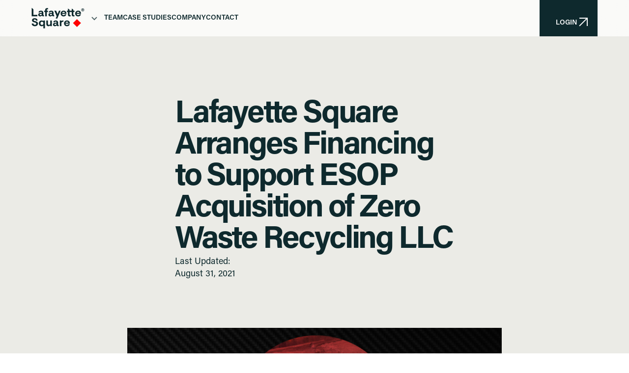

--- FILE ---
content_type: text/html
request_url: https://www.lafayettesquare.com/press/lafayette-square-arranges-financing-to-support-esop-acquisition-of-zero-waste-recycling-llc
body_size: 115986
content:
<!DOCTYPE html><!-- Last Published: Wed Oct 29 2025 16:07:53 GMT+0000 (Coordinated Universal Time) --><html data-wf-domain="www.lafayettesquare.com" data-wf-page="65b143556406ec786f8c2a3a" data-wf-site="65aeb7e66216956e93bac17b" lang="en" data-wf-collection="65b143556406ec786f8c2a03" data-wf-item-slug="lafayette-square-arranges-financing-to-support-esop-acquisition-of-zero-waste-recycling-llc"><head><meta charset="utf-8"/><title>Lafayette Square Arranges Financing to Support ESOP Acquisition of Zero Waste Recycling LLC</title><link rel="alternate" hrefLang="x-default" href="https://www.lafayettesquare.com/press/lafayette-square-arranges-financing-to-support-esop-acquisition-of-zero-waste-recycling-llc"/><link rel="alternate" hrefLang="en" href="https://www.lafayettesquare.com/press/lafayette-square-arranges-financing-to-support-esop-acquisition-of-zero-waste-recycling-llc"/><link rel="alternate" hrefLang="es-MX" href="https://www.lafayettesquare.com/es/press/lafayette-square-arranges-financing-to-support-esop-acquisition-of-zero-waste-recycling-llc"/><meta content="Lafayette Square, an impact investment platform, announced today that it has served as a financial partner in a new investment led by Mosaic Capital Partners in the newly-formed Zero Waste Recycling, LLC (“Zero Waste”, “ZWR”, or the “Company”) ESOP." name="description"/><meta content="Lafayette Square Arranges Financing to Support ESOP Acquisition of Zero Waste Recycling LLC" property="og:title"/><meta content="Lafayette Square, an impact investment platform, announced today that it has served as a financial partner in a new investment led by Mosaic Capital Partners in the newly-formed Zero Waste Recycling, LLC (“Zero Waste”, “ZWR”, or the “Company”) ESOP." property="og:description"/><meta content="https://cdn.prod.website-files.com/65b143550158dbdc0d6642ae/65c52df3b5e54d265ecf9d01_612e47c8ae278846895d9a4f_Thumbnail-ZWR.jpeg" property="og:image"/><meta content="Lafayette Square Arranges Financing to Support ESOP Acquisition of Zero Waste Recycling LLC" property="twitter:title"/><meta content="Lafayette Square, an impact investment platform, announced today that it has served as a financial partner in a new investment led by Mosaic Capital Partners in the newly-formed Zero Waste Recycling, LLC (“Zero Waste”, “ZWR”, or the “Company”) ESOP." property="twitter:description"/><meta content="https://cdn.prod.website-files.com/65b143550158dbdc0d6642ae/65c52df3b5e54d265ecf9d01_612e47c8ae278846895d9a4f_Thumbnail-ZWR.jpeg" property="twitter:image"/><meta property="og:type" content="website"/><meta content="summary_large_image" name="twitter:card"/><meta content="width=device-width, initial-scale=1" name="viewport"/><link href="https://cdn.prod.website-files.com/65aeb7e66216956e93bac17b/css/lafayette-square-2c4e1b.shared.77960a3b7.min.css" rel="stylesheet" type="text/css"/><script type="text/javascript">!function(o,c){var n=c.documentElement,t=" w-mod-";n.className+=t+"js",("ontouchstart"in o||o.DocumentTouch&&c instanceof DocumentTouch)&&(n.className+=t+"touch")}(window,document);</script><link href="https://cdn.prod.website-files.com/65aeb7e66216956e93bac17b/65aebb47674ee7bb690b203e_favicon.png" rel="shortcut icon" type="image/x-icon"/><link href="https://cdn.prod.website-files.com/65aeb7e66216956e93bac17b/65aebb4bdbfb3e1e58129f21_app-icon.png" rel="apple-touch-icon"/><!-- Google Tag Manager -->
<script>(function(w,d,s,l,i){w[l]=w[l]||[];w[l].push({'gtm.start':
new Date().getTime(),event:'gtm.js'});var f=d.getElementsByTagName(s)[0],
j=d.createElement(s),dl=l!='dataLayer'?'&l='+l:'';j.async=true;j.src=
'https://www.googletagmanager.com/gtm.js?id='+i+dl;f.parentNode.insertBefore(j,f);
})(window,document,'script','dataLayer','GTM-NM9W86S9');</script>
<!-- End Google Tag Manager -->
<style> 
  body {
    -webkit-font-smoothing: antialiased;
    -moz-font-smoothing: antialiased;
    -o-font-smoothing: antialiased;
  }

  /*Text Selection Color*/
  ::selection {
    background: var(--swatch--black-primary);
    color: var(--swatch--white-primary);
  }
  ::-moz-selection {
    background: var(--swatch--black-primary);
    color: var(--swatch--white-primary);
  }

  /*Reset apple form styles*/
  input, textarea, select { 
    -webkit-appearance: none; 
    -moz-appearance: none; 
    appearance: none; border-radius: 0; 
    background-image: none; 
  }
  .form:focus-visible, input:focus-visible {
	outline: none !important;
  }
</style>
<!-- Finsweet Cookie Consent -->
<script async src="https://cdn.jsdelivr.net/npm/@finsweet/cookie-consent@1/fs-cc.js" fs-cc-mode="opt-in"></script>
<script src="https://unpkg.com/split-type"></script>
<script src="https://cdnjs.cloudflare.com/ajax/libs/gsap/3.11.4/gsap.min.js"></script>
<script src="https://cdnjs.cloudflare.com/ajax/libs/gsap/3.11.4/ScrollTrigger.min.js"></script>
<script>
  document.addEventListener("DOMContentLoaded", function () {
    // Split text into spans
    let typeSplit = new SplitType("[text-split]", {
      types: "words, chars",
      tagName: "span",
    });

    // Link timelines to scroll position
    function createScrollTrigger(triggerElement, timeline) {
      // Reset tl when scroll out of view past bottom of screen
      ScrollTrigger.create({
        trigger: triggerElement,
        start: "top bottom",
        onLeaveBack: function () {
          timeline.progress(0);
          timeline.pause();
        },
      });
      // Play tl when scrolled into view (60% from top of screen)
      ScrollTrigger.create({
        trigger: triggerElement,
        start: "bottom 90%",
        onEnter: function () {
          timeline.play();
        },
      });
    }

    document.querySelectorAll("[scrub-each-word]").forEach(function (element) {
      let tl = gsap.timeline({
        scrollTrigger: {
          trigger: element,
          start: "top 70%",
          end: "bottom 70%",
          scrub: true,
        },
      });
      tl.from(element.querySelectorAll(".word"), {
        autoAlpha: 0.3,
        duration: 0.2,
        ease: "ease.out",
        stagger: { each: 0.1 },
      });
    });

    // Avoid flash of unstyled content
    gsap.set("[text-split]", { opacity: 1 });
  });
</script>
<!-- Hotjar Tracking Code for https://www.lafayettesquare.com/ -->

<script type="fs-cc">
    (function(h,o,t,j,a,r){
        h.hj=h.hj||function(){(h.hj.q=h.hj.q||[]).push(arguments)};
        h._hjSettings={hjid:2856331,hjsv:6};
        a=o.getElementsByTagName('head')[0];
        r=o.createElement('script');r.async=1;
        r.src=t+h._hjSettings.hjid+j+h._hjSettings.hjsv;
        a.appendChild(r);
    })(window,document,'https://static.hotjar.com/c/hotjar-','.js?sv=');
</script></head><body><div class="page-wrapper u-minh-100vh u-bg-beige"><div class="styles__global-embed-code w-embed"><style>
  /* Hide overflow on page without effecting sticky */
  .page-wrapper {
    overflow: clip;
  }
  html {
    height: auto;
  }
  /* Text link underline size and spacing */
  a {
    color: inherit;
    text-decoration: none;
  }
  button {
    background-color: unset;
    padding: unset;
    text-align: unset;
  }
  /* Remove top margin on rich text first child */
  .w-richtext>:first-child {
    margin-top: 0;
  }
  /* Remove bottom margin of rich text last child */
  .w-richtext>:last-child, .w-richtext ol li:last-child, .w-richtext ul li:last-child {
    margin-bottom: 0;
  }

  .u-d-inline-flex {
    display: inline-flex;
  }
  h1, .h1 {
    font-size: clamp(2rem, 1.4286rem + 2.8571vi, 4rem);
  }
  .hero_icon {
  	width: clamp(2rem, 1.5714rem + 2.1429vi, 3.5rem);
    height: width: clamp(2rem, 1.5714rem + 2.1429vi, 3.5rem);
  }
  .hero_h1 {
    font-size: clamp(1.5rem, 0.5rem + 5vw, 5rem);
  }
  /* H2 Clamp Calculator https://utopia.fyi/clamp/calculator?a=320,1440,28—40 */
  h2, .h2 {
    font-size: clamp(1.75rem, 1.5357rem + 1.0714vi, 2.5rem);
  }
  /* H3 Clamp Calculator https://utopia.fyi/clamp/calculator?a=320,1440,20—28 */
  h3, .h3 {
    font-size: clamp(1.25rem, 1.1071rem + 0.7143vi, 1.75rem);
  }
  .numbers {
    font-size: clamp(1rem, 1.5714rem + 2.1429vi, 3.5rem);
  }
  .u-line-clamp-4 {
    display: -webkit-box;
    -webkit-box-orient: vertical;
    line-clamp: 4;
    -webkit-line-clamp: 4;
    overflow: hidden;
  }

  .btn.cc-card {
    color: inherit;
  }

  .w-background-video > video {
    height: auto;
  }

  @media screen and (min-width: 768px) {
    .home_results-container {
      height: clamp(1rem, 50vw, 45rem);
      .results-card {
        padding: clamp(1rem, -1.2143rem + 3.5714vi, 2rem);
        .u-opacity-72 {
          font-size: clamp(0.75rem, -0.0804rem + 1.3393vi, 1.125rem);
        }
      }
    }
  }
   @media screen and (max-width: 567px) {
    .home_results-container {
      .results-card {
        .u-opacity-72 {
          font-size: clamp(1rem, -0.0804rem + 1.3393vi, 1.125rem);
        }
      }
    }
  }
  @media screen and (min-width: 768px) {
    .nav[theme="dark"] {
      color: var(--swatch--white-primary);
      .nav_logo-svg_word {
        color: var(--swatch--white-primary);
      }
      .nav_blur {
        background-color: var(--swatch--black-secondary);
      }
      .btn.cc-nav {
      	background-color: var(--swatch--white-primary);
        color: var(--swatch--black-primary);
      }
      .nav_dropdown-icon {
      	color: var(--swatch--white-primary);
      }
      .nav_dropdown-menu {
      	color: var(--swatch--black-primary);
      }
    }
    .nav[theme="beige"] {
      .nav_blur {
        background-color: rgba(235,235,230, 0.72);
    }
  }
</style>
<style>
  .pagination-numbers {
    display: flex;
    gap: 8px;
    margin-top: 24px;
    justify-content: center;
    flex-wrap: wrap;
  }

  .page-button {
    padding: 8px 12px;
    background: #f0f0f0;
    border-radius: 4px;
    text-decoration: none;
    color: #333;
    font-weight: 500;
    transition: background 0.2s ease;
  }

  .page-button:hover {
    background: #ddd;
  }

  .page-button.active {
    background: #333;
    color: #fff;
    font-weight: 600;
  }
</style></div><nav theme="beige" class="nav"><div class="nav_blur"><div class="container cc-nav"><div class="nav_logo-switcher"><a data-w-id="413bad00-54de-4875-6728-e5347b1b02f0" href="/" class="nav_logo-link-tm w-inline-block"><svg xmlns="http://www.w3.org/2000/svg" width="100%" viewBox="0 0 109 43" fill="none" class="nav-logo-tm"><path fill-rule="evenodd" clip-rule="evenodd" d="M0.973236 0.250977H0.5V17.7126H12.1118V14.6916H4.1037V3.32279L0.973236 0.250977ZM15.7765 17.4384C16.3637 17.7188 17.0084 17.862 17.6608 17.8568C18.4153 17.8577 19.0829 17.7187 19.6635 17.4398C20.2441 17.1609 20.8093 16.7427 21.3592 16.1852H21.5241C22.0111 17.2385 22.8904 17.7651 24.1622 17.7651C24.7746 17.7651 25.3164 17.6877 25.7873 17.5328V15.3022L25.6693 15.1629C25.5257 15.2123 25.3741 15.2358 25.222 15.2325C24.9529 15.2325 24.7416 15.1395 24.5844 14.9535C24.443 14.7674 24.3721 14.4963 24.3721 14.1401V9.97774C24.3726 8.64584 23.9092 7.61561 22.9826 6.88704C22.0565 6.14349 20.8474 5.77172 19.3556 5.77172C18.0994 5.77204 17.0318 6.08195 16.1527 6.70145C15.2727 7.3054 14.7151 8.18839 14.4797 9.35042L14.5977 9.48972L17.3761 9.72205C17.4547 9.22625 17.6589 8.83906 17.9887 8.56046C18.3194 8.26597 18.7597 8.11873 19.3096 8.11873C19.922 8.11873 20.393 8.26657 20.7225 8.56225C21.0674 8.85643 21.2399 9.26685 21.2399 9.79349V10.3049L18.0607 10.6302C16.7729 10.7545 15.7601 11.1417 15.0222 11.7918C14.2844 12.4272 13.9154 13.2715 13.9154 14.3248C13.9154 15.0375 14.0803 15.6648 14.4101 16.2068C14.7489 16.7278 15.2199 17.1525 15.7765 17.4384ZM19.898 14.9755C19.4745 15.2544 18.9798 15.3939 18.4141 15.3939C17.9902 15.3936 17.6371 15.2856 17.3547 15.0699C17.0875 14.8374 16.9539 14.5275 16.9539 14.1401C16.95 13.9569 16.9858 13.7749 17.0589 13.6063C17.1321 13.4378 17.2408 13.2866 17.3779 13.1628C17.6761 12.8995 18.1002 12.7368 18.65 12.6748L21.2403 12.3495V13.6975C20.7849 14.2706 20.3374 14.6966 19.898 14.9755ZM28.2205 8.69296H26.2418V5.9968H28.2205V4.09063C28.2205 2.86716 28.6051 1.95347 29.3745 1.34953C30.1596 0.729413 31.1251 0.419355 32.2713 0.419355C32.8374 0.414992 33.401 0.493281 33.9438 0.651675V3.16134L33.7784 3.27727C33.4425 3.13978 33.0825 3.06878 32.7186 3.06834C32.3417 3.06834 32.0435 3.16899 31.8237 3.3703C31.6038 3.57161 31.494 3.87372 31.494 4.27666V5.9968H33.9197V8.69296H31.494V17.6145H28.2205V8.69296ZM36.7768 17.4396C37.3638 17.72 38.0085 17.8632 38.6605 17.858C39.4127 17.8589 40.0794 17.7199 40.6605 17.441C41.2417 17.1621 41.8072 16.7439 42.3567 16.1864H42.5257C43.0122 17.2397 43.8916 17.7663 45.1638 17.7663C45.7757 17.7663 46.3173 17.6889 46.7889 17.534V15.3034L46.6715 15.1641C46.5277 15.2133 46.3761 15.2369 46.2236 15.2337C45.9553 15.2337 45.7428 15.1407 45.586 14.9547C45.4445 14.7686 45.3737 14.4975 45.3737 14.1413V9.98071C45.3744 8.64883 44.9112 7.61859 43.9842 6.89002C43.0574 6.14648 41.8485 5.77471 40.3571 5.77471C39.1007 5.775 38.0331 6.08491 37.1539 6.70443C36.2742 7.30838 35.717 8.19138 35.4818 9.35341L35.5994 9.49271L38.3778 9.72503C38.4562 9.22924 38.6601 8.84204 38.99 8.56345C39.321 8.26896 39.7611 8.12172 40.3108 8.12172C40.9224 8.12172 41.3929 8.26896 41.7228 8.56345C42.0684 8.85761 42.2411 9.26803 42.2411 9.79469V10.3061L39.0615 10.6314C37.7736 10.7557 36.7609 11.1429 36.0229 11.793C35.285 12.4284 34.9161 13.2727 34.9161 14.326C34.9159 15.0387 35.0807 15.666 35.4103 16.2079C35.7493 16.729 36.2202 17.1536 36.7768 17.4396ZM40.8983 14.9767C40.4741 15.2556 39.9794 15.3951 39.4144 15.3951C38.9909 15.3948 38.6375 15.2867 38.3546 15.0711C38.0875 14.8386 37.9543 14.5287 37.9543 14.1413C37.9504 13.958 37.9861 13.776 38.0593 13.6075C38.1323 13.439 38.2411 13.2877 38.3782 13.164C38.6767 12.9006 39.1007 12.738 39.65 12.676L42.2411 12.3506V13.6987C41.7859 14.2718 41.3384 14.6978 40.8983 14.9767ZM53.6563 12.9891L56.4502 6.00156H59.7992L53.1106 22.2683H49.8081L51.8322 17.3173L46.9819 6.00156H50.7504L53.6563 12.9891ZM62.8442 17.1143C63.7705 17.6101 64.8144 17.858 65.9759 17.858C67.3894 17.858 68.5748 17.5395 69.5319 16.9027C70.505 16.252 71.2117 15.2837 71.6516 13.998L71.4867 13.7189L68.7311 13.4403C68.2912 14.6332 67.396 15.2297 66.0461 15.2297C65.1986 15.23 64.5003 14.9975 63.951 14.5323C63.4171 14.0524 63.1107 13.4095 63.0317 12.6036H71.8885V11.744C71.8878 10.5206 71.6366 9.45945 71.1346 8.56074C70.668 7.68325 69.9462 6.96341 69.0618 6.49369C68.1669 6.01438 67.1383 5.77472 65.9759 5.77472C64.9245 5.77247 63.8902 6.03881 62.9738 6.54782C62.0576 7.05683 61.2905 7.79115 60.747 8.67937C60.1977 9.59337 59.9232 10.639 59.9232 11.8163C59.9232 13.0092 60.1822 14.0627 60.7003 14.9767C61.1995 15.872 61.9419 16.6123 62.8442 17.1143ZM67.8857 8.84203C68.4018 9.25935 68.6997 9.81699 68.7789 10.515H63.128C63.2694 9.81909 63.5991 9.26144 64.1172 8.84203C64.6368 8.42788 65.2867 8.20541 65.9546 8.21293C66.7257 8.21503 67.3696 8.42474 67.8857 8.84203ZM74.9587 5.99928H72.8635V8.69543H74.9587V14.3174C74.9587 15.4947 75.2804 16.3777 75.9242 16.9663C76.5678 17.555 77.4395 17.8493 78.5386 17.8493C79.2362 17.8504 79.9317 17.7725 80.6115 17.617V15.1307L80.4466 15.0377C80.0693 15.1461 79.7554 15.2004 79.5043 15.2004C79.096 15.2004 78.7821 15.0997 78.5622 14.8984C78.3424 14.6971 78.2326 14.4104 78.2326 14.0383V8.69543H80.5722V8.69634H82.6674V14.3183C82.6674 15.4956 82.9891 16.3786 83.6329 16.9673C84.2765 17.5559 85.148 17.8502 86.2472 17.8502C86.9449 17.8513 87.6404 17.7734 88.32 17.6179V15.1316L88.1553 15.0386C87.778 15.147 87.4641 15.2013 87.2128 15.2013C86.8047 15.2013 86.4908 15.1006 86.2709 14.8993C86.0511 14.698 85.9412 14.4113 85.9412 14.0392V8.69634H88.4376V6.00018H85.9412V3.65273L82.6663 1.41268L82.6674 6.00018H80.728V5.99928H78.2317V3.65184L74.9576 1.41268L74.9587 5.99928ZM92.7042 17.1143C93.6308 17.6101 94.6747 17.858 95.836 17.858C97.2497 17.858 98.4349 17.5395 99.392 16.9027C100.365 16.252 101.072 15.2837 101.512 13.998L101.347 13.7189L98.5912 13.4403C98.1513 14.6332 97.2563 15.2297 95.9062 15.2297C95.0587 15.23 94.3604 14.9975 93.8111 14.5323C93.277 14.0523 92.9708 13.4095 92.8924 12.6036H101.749V11.744C101.748 10.5205 101.497 9.45945 100.995 8.56074C100.528 7.68317 99.8065 6.96329 98.9219 6.49368C98.027 6.01437 96.9984 5.77472 95.836 5.77472C94.7846 5.77255 93.7505 6.03893 92.8343 6.54792C91.9181 7.05693 91.1511 7.79121 90.6078 8.67937C90.058 9.59337 89.7833 10.639 89.7833 11.8163C89.7833 13.0092 90.0425 14.0627 90.5608 14.9767C91.0598 15.8721 91.8022 16.6124 92.7042 17.1143ZM97.7441 8.84203C98.2624 9.26025 98.5608 9.8179 98.6392 10.515H92.9868C93.1276 9.81909 93.4573 9.26143 93.9756 8.84203C94.4952 8.42794 95.145 8.20549 95.813 8.21293C96.5819 8.21414 97.2258 8.42384 97.7441 8.84203ZM3.79715 37.6785C4.75516 38.1123 5.82309 38.3292 7.00095 38.3292C8.19337 38.3292 9.26903 38.1136 10.228 37.6825C11.2018 37.2491 11.9633 36.6218 12.5126 35.8007C13.078 34.9639 13.3607 33.988 13.3607 32.8726C13.3613 31.3849 12.8981 30.2615 11.9711 29.5025C11.0607 28.743 9.81242 28.1775 8.22616 27.8061C7.34649 27.6045 6.65569 27.4263 6.15378 27.2718C5.66672 27.1004 5.2741 26.8907 4.97591 26.6428C4.83903 26.5191 4.73039 26.3683 4.65729 26.2001C4.58416 26.0318 4.54822 25.8502 4.55188 25.667C4.55188 25.2177 4.74833 24.8615 5.14125 24.598C5.53388 24.3191 6.04415 24.1797 6.6721 24.1797C7.47251 24.1797 8.10045 24.3966 8.55592 24.8305C9.02717 25.2645 9.30988 25.8687 9.404 26.6428L12.4425 26.3173L12.6306 26.0622C12.4265 24.714 11.8221 23.6374 10.8173 22.832C9.81167 22.0109 8.44524 21.6005 6.71809 21.6005C5.65352 21.5994 4.69687 21.7694 3.84816 22.1099C2.99948 22.4507 2.33145 22.9463 1.8441 23.597C1.37314 24.2465 1.13766 25.0055 1.13766 25.8742C1.13766 27.0993 1.56064 28.0519 2.4066 28.7322C3.27047 29.4137 4.47945 29.9405 6.03351 30.3125C6.91228 30.5145 7.60323 30.7083 8.10638 30.8935C8.60952 31.079 9.01776 31.3505 9.33114 31.7078C9.66089 32.0479 9.82577 32.5121 9.82577 33.1008C9.8267 33.829 9.58376 34.3946 9.09703 34.7971C8.61027 35.1999 7.97429 35.4011 7.18904 35.4011C6.31 35.4015 5.57197 35.146 4.97501 34.6346C4.39443 34.1235 4.05662 33.3955 3.96158 32.4503L0.688565 32.9383L0.5 33.1938C0.59322 34.2008 0.930725 35.0916 1.51251 35.8661C2.0943 36.6409 2.85585 37.2451 3.79715 37.6785ZM24.4992 37.1483C23.51 37.9384 22.341 38.3333 20.9921 38.3333C20.0012 38.3367 19.0239 38.1056 18.1422 37.6592C17.2631 37.1946 16.5486 36.5131 15.9987 35.6147C15.4649 34.7008 15.1982 33.5931 15.1985 32.2917C15.1985 31.006 15.4731 29.906 16.0224 28.9921C16.5717 28.0781 17.2783 27.3966 18.1422 26.9475C19.0061 26.4825 19.8932 26.2501 20.8035 26.2501C21.6361 26.2501 22.3584 26.3818 22.9706 26.645C23.5977 26.9095 24.1071 27.2581 24.4992 27.6906V26.4823H27.7964V42.7491H24.4992V37.1483ZM21.6024 35.6381C22.4187 35.6381 23.1017 35.3823 23.6521 34.8709C24.2178 34.3596 24.5003 33.6855 24.5001 32.8489V31.734C24.5001 30.8821 24.2256 30.2081 23.6763 29.712C23.1265 29.2011 22.4433 28.9455 21.6266 28.9453C20.7156 28.9453 19.9697 29.2395 19.3888 29.8282C18.8237 30.4169 18.5412 31.238 18.5412 32.2913C18.5412 33.3445 18.8237 34.1656 19.3888 34.7545C19.9539 35.3436 20.6918 35.6381 21.6024 35.6381ZM31.7266 37.1803C32.4647 37.9394 33.4774 38.319 34.7649 38.319C36.272 38.319 37.5522 37.7614 38.6056 36.646V38.0866H41.9031V26.468H38.6036V33.7876C38.323 34.2952 37.9286 34.7324 37.4501 35.0661C36.991 35.372 36.449 35.5339 35.895 35.5307C35.2675 35.5305 34.7808 35.3523 34.4352 34.996C34.0896 34.6397 33.9169 34.1286 33.9169 33.4624V26.468H30.6198V34.1363C30.6194 35.4064 30.9884 36.4213 31.7266 37.1803ZM47.9931 38.3333C47.3407 38.3384 46.696 38.1952 46.1087 37.915C45.5525 37.6286 45.0816 37.2044 44.7423 36.6837C44.4126 36.1411 44.2476 35.5138 44.2476 34.8013C44.2476 33.748 44.6167 32.9037 45.3549 32.2683C46.0928 31.6183 47.1055 31.231 48.393 31.1067L51.5726 30.7814V30.2701C51.5726 29.7435 51.3999 29.333 51.0543 29.0388C50.7246 28.7443 50.2539 28.5971 49.6423 28.5971C49.0924 28.5971 48.652 28.7443 48.3215 29.0388C47.9916 29.3173 47.7877 29.7046 47.7093 30.2004L44.9309 29.968L44.8129 29.8286C45.0482 28.6668 45.6055 27.7837 46.4849 27.1797C47.3656 26.56 48.4335 26.2501 49.6888 26.2501C51.18 26.2501 52.3889 26.6218 53.3157 27.3654C54.242 28.0936 54.7054 29.1238 54.7054 30.456V34.6154C54.7054 34.9718 54.7758 35.2429 54.9171 35.4286C55.0745 35.6147 55.287 35.7077 55.5547 35.7077C55.7069 35.7109 55.8583 35.6874 56.0021 35.6381L56.1199 35.7774V38.0061C55.6488 38.1614 55.107 38.2388 54.4948 38.2386C53.2226 38.2386 52.3432 37.7119 51.8568 36.6586H51.6919C51.1421 37.2163 50.5769 37.6346 49.9961 37.9131C49.4156 38.1918 48.7478 38.3318 47.9931 38.3333ZM48.7468 35.8705C49.3122 35.8705 49.8068 35.7309 50.2308 35.452C50.6705 35.173 51.1178 34.7471 51.573 34.1741V32.826L48.9823 33.1531C48.4324 33.2152 48.0086 33.3777 47.7106 33.6411C47.5736 33.7648 47.4651 33.9158 47.3919 34.0841C47.3189 34.2523 47.2829 34.4339 47.2866 34.6171C47.2866 35.0046 47.4201 35.3143 47.6869 35.5469C47.9694 35.7623 48.3226 35.8701 48.7468 35.8705ZM61.5436 26.4839H58.2456V38.1026H61.5447V31.1309C61.8744 30.449 62.2982 29.93 62.8158 29.5739C63.3259 29.22 63.9355 29.0332 64.5589 29.0396C64.8298 29.0466 65.0988 29.0855 65.3602 29.1554L65.5215 28.9925L65.9454 26.4364C65.6627 26.3123 65.2859 26.2503 64.815 26.2503C64.1823 26.2439 63.5583 26.396 63.0012 26.6921C62.4444 26.9934 61.95 27.3953 61.5436 27.8771V26.4839ZM72.9323 38.3333C71.77 38.3333 70.7258 38.0854 69.7997 37.5896C68.8979 37.0874 68.1556 36.347 67.6563 35.452C67.1382 34.5381 66.8791 33.4846 66.8791 32.2917C66.8791 31.1144 67.1539 30.0687 67.7036 29.1546C68.2469 28.2664 69.0139 27.532 69.9302 27.0229C70.8466 26.5139 71.8809 26.2477 72.9323 26.2501C74.0942 26.2501 75.1227 26.4897 76.0178 26.969C76.9022 27.4387 77.6237 28.1584 78.0901 29.036C78.5929 29.9347 78.8442 30.9958 78.844 32.2193V33.079H69.9883C70.0669 33.8848 70.3729 34.5276 70.9065 35.0076C71.4564 35.4726 72.1548 35.705 73.0017 35.705C74.3526 35.705 75.2482 35.1085 75.689 33.9156L78.4446 34.1948L78.6093 34.4733C78.1696 35.7587 77.4629 36.7271 76.4892 37.378C75.5312 38.0149 74.3455 38.3333 72.9323 38.3333ZM75.7353 30.9903C75.6565 30.2935 75.358 29.7358 74.8399 29.3173C74.3218 28.8988 73.6782 28.6891 72.9086 28.6883C72.2409 28.6806 71.5912 28.9031 71.0719 29.3173C70.5536 29.7367 70.2237 30.2943 70.0824 30.9903H75.7353ZM104.08 5.75446H104.866V4.55671H105.278C105.478 4.55671 105.609 4.60038 105.671 4.68771C105.746 4.76257 105.783 4.89981 105.783 5.09944C105.783 5.3864 105.808 5.60474 105.858 5.75446H106.644C106.619 5.60474 106.607 5.38016 106.607 5.08072C106.607 4.63157 106.463 4.35708 106.176 4.25727C106.526 4.14498 106.7 3.90169 106.7 3.52739C106.7 2.92852 106.283 2.62908 105.447 2.62908H104.08V5.75446ZM104.885 3.97655V3.19053H105.372C105.696 3.19053 105.858 3.31529 105.858 3.56482C105.858 3.83931 105.696 3.97655 105.372 3.97655H104.885ZM105.334 1.05704C104.436 1.05704 103.694 1.36272 103.107 1.97407C102.533 2.58542 102.246 3.34025 102.246 4.23856C102.246 5.14934 102.54 5.91041 103.126 6.52176C103.712 7.13311 104.448 7.43879 105.334 7.43879C106.245 7.43879 106.981 7.13935 107.543 6.54048C108.117 5.92913 108.404 5.16182 108.404 4.23856C108.404 3.35272 108.117 2.60413 107.543 1.99278C106.969 1.36895 106.233 1.05704 105.334 1.05704ZM103.575 2.46065C103.999 1.96159 104.586 1.71206 105.334 1.71206C106.033 1.71206 106.594 1.95535 107.019 2.44194C107.455 2.91604 107.674 3.52116 107.674 4.25727C107.674 5.00586 107.468 5.61098 107.056 6.07261C106.657 6.53424 106.083 6.76506 105.334 6.76506C104.661 6.76506 104.093 6.52176 103.631 6.03518C103.182 5.54859 102.958 4.95596 102.958 4.25727C102.958 3.54611 103.163 2.94724 103.575 2.46065Z" fill="currentColor" class="nav-logo-tm_wordmark"></path><path d="M93.5201 23.5981L85.292 31.7158L93.5201 39.8334L101.748 31.7158L93.5201 23.5981Z" fill="currentColor" class="nav-logo-tm_diamond"></path></svg></a><div fs-mirrorclick-element="target" data-w-id="181507cc-9676-2977-e38c-c623a41da6b4" class="nav_dropdown"><div class="nav_dropdown-icon"><svg xmlns="http://www.w3.org/2000/svg" width="100%" viewBox="0 0 24 24" class="nav_dropdown-icon_inner"><path fill-rule="evenodd" clip-rule="evenodd" d="M6.29285 10.7072L7.70706 9.29297L12 13.5859L16.2928 9.29297L17.7071 10.7072L12 16.4143L6.29285 10.7072Z" fill="currentColor"></path></svg></div></div></div><div class="nav_menu"><div class="nav_menu-inner"><a data-w-id="9639c891-4a22-31f0-bdff-b55d9b4125a5" href="/team" class="nav_link w-inline-block"><div class="nav_link-text">Team</div><div aria-hidden="true" class="nav_link-text cc-second u-sm-hide">Who</div><div aria-hidden="true" class="nav_link-text cc-third u-sm-hide">Team</div></a><a data-w-id="9639c891-4a22-31f0-bdff-b55d9b4125a5" href="/case-studies" class="nav_link w-inline-block"><div class="nav_link-text">Case Studies</div><div aria-hidden="true" class="nav_link-text cc-second u-sm-hide">Portfolio</div><div aria-hidden="true" class="nav_link-text cc-third u-sm-hide">Case Studies</div></a><a data-w-id="9639c891-4a22-31f0-bdff-b55d9b4125a5" href="/our-company" class="nav_link w-inline-block"><div class="nav_link-text">Company</div><div aria-hidden="true" class="nav_link-text cc-second u-sm-hide">About</div><div aria-hidden="true" class="nav_link-text cc-third u-sm-hide">Company</div></a><a data-w-id="9639c891-4a22-31f0-bdff-b55d9b4125a5" href="/get-in-touch" class="nav_link w-inline-block"><div class="nav_link-text">Contact</div><div aria-hidden="true" class="nav_link-text cc-second u-sm-hide">Hello</div><div aria-hidden="true" class="nav_link-text cc-third u-sm-hide">Contact</div></a></div><a href="https://lafayettesquare.investorflow.com/" target="_blank" class="btn cc-nav w-inline-block"><div class="btn-text-container"><div class="btn-text cc-first">Login</div><div class="btn-text cc-second">Login</div></div><div class="btn-arrows"><svg xmlns="http://www.w3.org/2000/svg" width="100%" viewBox="0 0 24 24" fill="none" class="u-icon-24 cc-first"><path fill-rule="evenodd" clip-rule="evenodd" d="M4.00001 3H21V20H19V6.41421L4.70712 20.7071L3.29291 19.2929L17.5858 5H4.00001V3Z" fill="currentColor"></path></svg><svg xmlns="http://www.w3.org/2000/svg" width="100%" viewBox="0 0 24 24" fill="none" class="u-icon-24 cc-second"><path fill-rule="evenodd" clip-rule="evenodd" d="M4.00001 3H21V20H19V6.41421L4.70712 20.7071L3.29291 19.2929L17.5858 5H4.00001V3Z" fill="currentColor"></path></svg></div></a></div><div aria-label="Menu" class="nav_menu-button"><div class="nav_menu-line cc-top"></div><div class="nav_menu-line cc-bottom"></div><div class="nav_menu-bg"></div></div></div></div><div class="container"><div class="nav_dropdown-menu"><a href="/ls-investments" class="nav_dropdown-item cc-red w-inline-block"><div class="w-layout-hflex menu-logo_wrap"><img src="https://cdn.prod.website-files.com/65aeb7e66216956e93bac17b/680a8878d0a2f2ff0ec6f6cd_diamond.svg" loading="lazy" alt="" class="u-icon-24 u-z-index-1 ls-i"/></div><div class="w-layout-hflex menu-label_wrap"><div class="eyebrow u-flex-grow menu">LS Investments</div></div><div class="btn-arrows"><svg xmlns="http://www.w3.org/2000/svg" width="100%" viewBox="0 0 24 24" fill="none" class="u-icon-24 cc-first"><path fill-rule="evenodd" clip-rule="evenodd" d="M4.00001 3H21V20H19V6.41421L4.70712 20.7071L3.29291 19.2929L17.5858 5H4.00001V3Z" fill="currentColor"></path></svg><svg xmlns="http://www.w3.org/2000/svg" width="100%" viewBox="0 0 24 24" fill="none" class="u-icon-24 cc-second"><path fill-rule="evenodd" clip-rule="evenodd" d="M4.00001 3H21V20H19V6.41421L4.70712 20.7071L3.29291 19.2929L17.5858 5H4.00001V3Z" fill="currentColor"></path></svg></div></a><a href="/ls-technologies" class="nav_dropdown-item cc-purple w-inline-block"><div class="w-layout-hflex menu-logo_wrap"><img src="https://cdn.prod.website-files.com/65aeb7e66216956e93bac17b/680948f87abb6f67b76b277c_ls-technologies.svg" loading="lazy" alt="" class="u-icon-24 u-z-index-1 ls-t"/></div><div class="w-layout-hflex menu-label_wrap"><div class="eyebrow u-flex-grow menu">LS Technologies</div></div><div class="btn-arrows"><svg xmlns="http://www.w3.org/2000/svg" width="100%" viewBox="0 0 24 24" fill="none" class="u-icon-24 cc-first"><path fill-rule="evenodd" clip-rule="evenodd" d="M4.00001 3H21V20H19V6.41421L4.70712 20.7071L3.29291 19.2929L17.5858 5H4.00001V3Z" fill="currentColor"></path></svg><svg xmlns="http://www.w3.org/2000/svg" width="100%" viewBox="0 0 24 24" fill="none" class="u-icon-24 cc-second"><path fill-rule="evenodd" clip-rule="evenodd" d="M4.00001 3H21V20H19V6.41421L4.70712 20.7071L3.29291 19.2929L17.5858 5H4.00001V3Z" fill="currentColor"></path></svg></div></a><a href="/ls-solutions" class="nav_dropdown-item cc-blue w-inline-block"><div class="w-layout-hflex menu-logo_wrap"><img src="https://cdn.prod.website-files.com/65aeb7e66216956e93bac17b/67804af1e7cac35e4a81ebe6_ls-solutions-logo.svg" loading="lazy" alt="" class="u-icon-24 u-z-index-1 ls-s"/></div><div class="w-layout-hflex menu-label_wrap"><div class="eyebrow u-flex-grow menu">LS Solutions</div></div><div class="btn-arrows"><svg xmlns="http://www.w3.org/2000/svg" width="100%" viewBox="0 0 24 24" fill="none" class="u-icon-24 cc-first"><path fill-rule="evenodd" clip-rule="evenodd" d="M4.00001 3H21V20H19V6.41421L4.70712 20.7071L3.29291 19.2929L17.5858 5H4.00001V3Z" fill="currentColor"></path></svg><svg xmlns="http://www.w3.org/2000/svg" width="100%" viewBox="0 0 24 24" fill="none" class="u-icon-24 cc-second"><path fill-rule="evenodd" clip-rule="evenodd" d="M4.00001 3H21V20H19V6.41421L4.70712 20.7071L3.29291 19.2929L17.5858 5H4.00001V3Z" fill="currentColor"></path></svg></div></a></div></div><div fs-mirrorclick-element="trigger" class="nav_scrim"></div></nav><main id="main" class="page-main"><section class="section"><div class="container"><div class="row u-mb-5"><div class="col col-lg-3 col-md-1 u-sm-hide"></div><div class="col col-lg-6 col-md-10 col-sm-12"><h1>Lafayette Square Arranges Financing to Support ESOP Acquisition of Zero Waste Recycling LLC</h1><p class="legal_update paragraph-0-875 u-text-secondary"><div>Last Updated:</div><div>August 31, 2021</div></p></div></div><div class="row u-mb-5"><div class="col col-lg-2 u-md-hide"></div><div class="col col-lg-8 col-md-12"><img alt="" loading="lazy" src="https://cdn.prod.website-files.com/65b143550158dbdc0d6642ae/65c52df3b5e54d265ecf9ce5_612e47c3fae96a7d9098c2b8_Thumbnail-ZWR%2520(1).jpeg" class="u-aspect-16x9"/></div></div><div class="row"><div class="col col-lg-3 col-md-1 u-sm-hide"></div><div class="col col-lg-6 col-md-10 col-sm-12"><div class="rtf w-richtext"><p><em>Innovative transaction structure supports long-term wealth creation for employees in low- and moderate-income areas</em></p><p>‍</p><p><strong>New York, August 31, 2021</strong> – Lafayette Square, an impact investment platform, announced today that it has served as a financial partner in a new investment led by Mosaic Capital Partners in the newly-formed Zero Waste Recycling, LLC (“Zero Waste”, “ZWR”, or the “Company”) ESOP. Zero Waste is an end-to-end solutions provider helping customers achieve their zero waste-to-landfill initiatives. The Company pairs its extensive recycling and waste transportation capabilities with dedicated on-site industrial and environmental services, offering customized programs to manufacturers seeking to improve their sustainability metrics.    </p><p>Founded in 2014, Zero Waste operates out of its headquarters in Charlotte, North Carolina and from an additional facility in Lancaster, South Carolina. The company specializes in processing, collecting, and selling waste by-products, and provides end-to-end waste management services to manufacturing corporations across industries. In addition, Zero Waste employees work closely with select customers to develop programs that minimize their landfill footprints and maximize the sale of recyclables.</p><p>Zero Waste is led by CEO &amp; Co-Founder Will Simmons, CFO &amp; Co-Founder Josh Rozsak, President of Sales Luke Selzer, Vice President of Operations Tyler English, and Vice President of Sales Justin Johnson.</p><p>‍</p><h2>About Lafayette Square</h2><p>Lafayette Square is an impact investment platform working locally to create an inclusive American economy. Our mission is to be the leading provider of impact-driven capital. We believe deploying capital and curating services will create economic opportunity for all.   </p><p>As we make investments, we work with a mission-aligned network to provide impactful services that improve the wellbeing of underserved people and communities. For more information about Lafayette Square, please visit <a href="http://www.lafayettesquare.com/" target="_blank">www.lafayettesquare.com</a>.  <br/>‍<br/></p><p><strong>Media Contact:<br/></strong>Shree Dhond/Zach Kouwe<br/>Dukas Linden Public Relations<br/>646-722-6531<br/>lafayettesquare@dlpr.com </p></div></div></div></div></section></main><div class="footer"><div class="footer_top"><div class="container"><div class="row u-mb-4"><div class="col col-lg-12"><a href="/" class="w-inline-block"><img src="https://cdn.prod.website-files.com/65aeb7e66216956e93bac17b/677ef9449e75bbb4fc9e14ff_footer-logo-tm.svg" loading="lazy" alt=""/></a></div></div><div class="row"><div class="col col-lg-3 col-md-6 col-sm-12"><div class="u-mb-4"><div class="footer_col u-mb-1"><div class="eyebrow u-text-white">Join US</div><p class="u-text-white-secondary paragraph-0-875">Sign up for our newsletter and stay up to date with new events, webinars and opportunities from the Lafayette Square community.</p></div><div class="w-form"><form id="wf-form-Subscribe-to-Newsletter" name="wf-form-Subscribe-to-Newsletter" data-name="Subscribe to Newsletter" method="get" data-w-id="8dc50e78-59d1-670f-a598-1b2d4a7a0973" class="form" data-wf-page-id="65b143556406ec786f8c2a3a" data-wf-element-id="8dc50e78-59d1-670f-a598-1b2d4a7a0973"><label for="Email-Address-3" class="u-text-white paragraph-0-875">Email</label><input class="input w-input" maxlength="256" name="Email-Address" data-name="Email Address" placeholder="youremail@website.com" type="email" id="Email-Address-3" required=""/><div class="input-icon"><div class="footer_arrows"><svg xmlns="http://www.w3.org/2000/svg" width="100%" viewBox="0 0 24 24" fill="none" class="u-icon-24 cc-first cc-footer"><path fill-rule="evenodd" clip-rule="evenodd" d="M4.00001 3H21V20H19V6.41421L4.70712 20.7071L3.29291 19.2929L17.5858 5H4.00001V3Z" fill="currentColor"></path></svg><svg xmlns="http://www.w3.org/2000/svg" width="100%" viewBox="0 0 24 24" fill="none" class="u-icon-24 cc-second cc-footer"><path fill-rule="evenodd" clip-rule="evenodd" d="M4.00001 3H21V20H19V6.41421L4.70712 20.7071L3.29291 19.2929L17.5858 5H4.00001V3Z" fill="currentColor"></path></svg></div></div></form><div class="form w-form-done"><div class="u-text-white-secondary paragraph-0-875">Email</div><div class="input cc-success"><div class="u-cursor-default">Thank you for subscribing.</div><svg xmlns="http://www.w3.org/2000/svg" width="100%" viewBox="0 0 24 24" fill="none" class="u-icon-24"><path fill-rule="evenodd" clip-rule="evenodd" d="M3.60767 7.1547L12 2.3094L18.5149 6.07082L11 13.5858L8.70708 11.2929L7.29286 12.7071L11 16.4142L20.3081 7.1061L20.3923 7.1547V16.8453L12 21.6906L3.60767 16.8453V7.1547ZM12 0L22.3923 6V18L12 24L1.60767 18V6L12 0Z" fill="currentColor" fill-opacity="0.72" STYLE="fill:white;fill-opacity:0.72;"></path></svg></div></div><div class="w-form-fail"><div>Oops! Something went wrong while submitting the form.</div></div></div></div><div class="footer_col u-mb-2"><div class="eyebrow u-text-white">Talk to us</div><a href="mailto:info@lafayettesquare.com" class="footer_link">info@lafayettesquare.com</a><a href="mailto:careers@lafayettesquare.com" class="footer_link">careers@lafayettesquare.com</a><a href="mailto:ir@lafayettesquare.com" class="footer_link">ir@lafayettesquare.com</a><a href="mailto:press@lafayettesquare.com" class="footer_link">press@lafayettesquare.com</a></div><div class="footer_switcher"><div class="u-d-flex"><div class="locale-switcher"><svg xmlns="http://www.w3.org/2000/svg" width="100%" viewBox="0 0 24 24" fill="none" class="u-icon-24 u-text-white"><mask id="mask0_2871_1901" STYLE="mask-type:alpha" maskUnits="userSpaceOnUse" x="0" y="0" width="24" height="24"><rect width="24" height="24" fill="currentColor"></rect></mask><g mask="url(#mask0_2871_1901)"><path d="M12 22C10.6333 22 9.34167 21.7375 8.125 21.2125C6.90833 20.6875 5.84583 19.9708 4.9375 19.0625C4.02917 18.1542 3.3125 17.0917 2.7875 15.875C2.2625 14.6583 2 13.3667 2 12C2 10.6167 2.2625 9.32083 2.7875 8.1125C3.3125 6.90417 4.02917 5.84583 4.9375 4.9375C5.84583 4.02917 6.90833 3.3125 8.125 2.7875C9.34167 2.2625 10.6333 2 12 2C13.3833 2 14.6792 2.2625 15.8875 2.7875C17.0958 3.3125 18.1542 4.02917 19.0625 4.9375C19.9708 5.84583 20.6875 6.90417 21.2125 8.1125C21.7375 9.32083 22 10.6167 22 12C22 13.3667 21.7375 14.6583 21.2125 15.875C20.6875 17.0917 19.9708 18.1542 19.0625 19.0625C18.1542 19.9708 17.0958 20.6875 15.8875 21.2125C14.6792 21.7375 13.3833 22 12 22ZM12 19.95C12.4333 19.35 12.8083 18.725 13.125 18.075C13.4417 17.425 13.7 16.7333 13.9 16H10.1C10.3 16.7333 10.5583 17.425 10.875 18.075C11.1917 18.725 11.5667 19.35 12 19.95ZM9.4 19.55C9.1 19 8.8375 18.4292 8.6125 17.8375C8.3875 17.2458 8.2 16.6333 8.05 16H5.1C5.58333 16.8333 6.1875 17.5583 6.9125 18.175C7.6375 18.7917 8.46667 19.25 9.4 19.55ZM14.6 19.55C15.5333 19.25 16.3625 18.7917 17.0875 18.175C17.8125 17.5583 18.4167 16.8333 18.9 16H15.95C15.8 16.6333 15.6125 17.2458 15.3875 17.8375C15.1625 18.4292 14.9 19 14.6 19.55ZM4.25 14H7.65C7.6 13.6667 7.5625 13.3375 7.5375 13.0125C7.5125 12.6875 7.5 12.35 7.5 12C7.5 11.65 7.5125 11.3125 7.5375 10.9875C7.5625 10.6625 7.6 10.3333 7.65 10H4.25C4.16667 10.3333 4.10417 10.6625 4.0625 10.9875C4.02083 11.3125 4 11.65 4 12C4 12.35 4.02083 12.6875 4.0625 13.0125C4.10417 13.3375 4.16667 13.6667 4.25 14ZM9.65 14H14.35C14.4 13.6667 14.4375 13.3375 14.4625 13.0125C14.4875 12.6875 14.5 12.35 14.5 12C14.5 11.65 14.4875 11.3125 14.4625 10.9875C14.4375 10.6625 14.4 10.3333 14.35 10H9.65C9.6 10.3333 9.5625 10.6625 9.5375 10.9875C9.5125 11.3125 9.5 11.65 9.5 12C9.5 12.35 9.5125 12.6875 9.5375 13.0125C9.5625 13.3375 9.6 13.6667 9.65 14ZM16.35 14H19.75C19.8333 13.6667 19.8958 13.3375 19.9375 13.0125C19.9792 12.6875 20 12.35 20 12C20 11.65 19.9792 11.3125 19.9375 10.9875C19.8958 10.6625 19.8333 10.3333 19.75 10H16.35C16.4 10.3333 16.4375 10.6625 16.4625 10.9875C16.4875 11.3125 16.5 11.65 16.5 12C16.5 12.35 16.4875 12.6875 16.4625 13.0125C16.4375 13.3375 16.4 13.6667 16.35 14ZM15.95 8H18.9C18.4167 7.16667 17.8125 6.44167 17.0875 5.825C16.3625 5.20833 15.5333 4.75 14.6 4.45C14.9 5 15.1625 5.57083 15.3875 6.1625C15.6125 6.75417 15.8 7.36667 15.95 8ZM10.1 8H13.9C13.7 7.26667 13.4417 6.575 13.125 5.925C12.8083 5.275 12.4333 4.65 12 4.05C11.5667 4.65 11.1917 5.275 10.875 5.925C10.5583 6.575 10.3 7.26667 10.1 8ZM5.1 8H8.05C8.2 7.36667 8.3875 6.75417 8.6125 6.1625C8.8375 5.57083 9.1 5 9.4 4.45C8.46667 4.75 7.6375 5.20833 6.9125 5.825C6.1875 6.44167 5.58333 7.16667 5.1 8Z" fill="currentColor" STYLE="fill:white;fill-opacity:1;"></path></g></svg><div class="locales-wrapper w-locales-list"><div class="locale-text">English</div><div role="list" class="locales-list w-locales-items"><div role="listitem" class="locale-language w-locales-item"><a hreflang="en" href="/press/lafayette-square-arranges-financing-to-support-esop-acquisition-of-zero-waste-recycling-llc" aria-current="page" class="locale-link w--current">English</a></div><div role="listitem" class="locale-language w-locales-item"><a hreflang="es-MX" href="/es/press/lafayette-square-arranges-financing-to-support-esop-acquisition-of-zero-waste-recycling-llc" class="locale-link">Español</a></div></div></div><div><svg xmlns="http://www.w3.org/2000/svg" width="100%" viewBox="0 0 16 16" fill="none" class="u-icon-16"><mask id="mask0_2871_1996" STYLE="mask-type:alpha" maskUnits="userSpaceOnUse" x="0" y="0" width="16" height="16"><rect width="16" height="16" fill="currentColor" STYLE="fill:#D9D9D9;fill:color(display-p3 0.8510 0.8510 0.8510);fill-opacity:1;"></rect></mask><g mask="url(#mask0_2871_1996)"><path d="M8 10.2666L4 6.26659L4.93333 5.33325L8 8.39992L11.0667 5.33325L12 6.26659L8 10.2666Z" fill="currentColor"></path></g></svg></div></div></div></div></div><div class="col col-lg-1 u-md-hide col-sm-12"></div><div class="col col-lg-3 col-md-6 col-sm-12"><div class="footer_col u-mb-2"><div class="eyebrow u-text-white">Company</div><a href="/our-company" class="footer_link">2030 Goals</a><a href="/team" class="footer_link">Team</a><a href="/case-studies" class="footer_link">Case Studies</a><a href="/press" class="footer_link">Press</a></div><div class="footer_col u-mb-2"><div class="eyebrow u-text-white">Solutions</div><a href="/ls-investments" class="footer_link">LS Investments</a><a href="/ls-technologies" class="footer_link">LS Technologies</a><a href="/ls-solutions" class="footer_link">LS Solutions</a></div><div class="footer_col u-mb-2"><div class="eyebrow u-text-white">Support</div><a href="/get-in-touch" class="footer_link">Contact</a><a href="/careers" class="footer_link">Careers</a><a href="https://www.linkedin.com/company/lafayettesquare/" target="_blank" class="footer_link">LinkedIn</a></div></div></div></div><div class="footer_diamond-container"><svg data-w-id="ab6085c1-6cc3-961f-3805-5c461f58df6d" xmlns="http://www.w3.org/2000/svg" width="100%" viewBox="0 0 368 368" fill="none" class="footer_diamond"><rect x="184" width="260.215" height="260.215" transform="rotate(45 184 0)" fill="#FF0000" STYLE="fill:#FF0000;fill:color(display-p3 1.0000 0.0000 0.0000);fill-opacity:1;"></rect><mask id="mask0_2580_1733" STYLE="mask-type:alpha" maskUnits="userSpaceOnUse" x="0" y="0" width="368" height="368"><rect x="184" width="260.215" height="260.215" transform="rotate(45 184 0)" fill="white" STYLE="fill:white;fill-opacity:1;" class="rect"></rect></mask><g mask="url(#mask0_2580_1733)" class="g footer"><path d="M329.929 400.784H354.121V404.816C352.497 407 350.929 409.408 349.417 412.096C347.905 414.784 346.505 417.584 345.217 420.44C343.929 423.296 342.809 426.208 341.857 429.176C340.905 432.144 340.177 435 339.729 437.744H334.633C335.025 435.112 335.697 432.312 336.649 429.344C337.601 426.376 338.721 423.408 340.009 420.496C341.297 417.584 342.697 414.784 344.209 412.152C345.721 409.52 347.233 407.224 348.745 405.264H329.761V400.952L329.929 400.784Z" fill="#0E292D" fill-opacity="0.3" STYLE="fill:#0E292D;fill:color(display-p3 0.0549 0.1608 0.1765);fill-opacity:0.3;" class="diamond_number"></path><path d="M328.507 437.632H304.091V437.352C304.091 434.664 304.987 431.92 306.779 429.176C308.515 426.432 311.315 423.632 315.179 420.72C316.691 419.6 317.923 418.648 318.875 417.864C319.827 417.08 320.611 416.352 321.171 415.624C321.731 414.896 322.123 414.168 322.347 413.384C322.571 412.656 322.683 411.76 322.683 410.752C322.683 408.904 322.179 407.336 321.171 406.104C320.163 404.928 318.539 404.312 316.299 404.312C314.059 404.312 312.379 404.872 311.259 405.992C310.139 407.168 309.355 408.904 308.963 411.2H304.147C304.315 409.632 304.707 408.176 305.323 406.832C305.939 405.488 306.723 404.312 307.731 403.36C308.739 402.408 309.971 401.624 311.427 401.064C312.827 400.504 314.451 400.224 316.299 400.224C318.371 400.224 320.107 400.504 321.563 401.12C323.019 401.736 324.195 402.52 325.147 403.472C326.099 404.424 326.771 405.544 327.163 406.832C327.555 408.12 327.779 409.408 327.779 410.696C327.779 412.096 327.611 413.328 327.275 414.336C326.939 415.4 326.435 416.408 325.707 417.36C324.979 418.312 324.027 419.32 322.851 420.328C321.675 421.336 320.219 422.512 318.483 423.8C315.907 425.76 313.947 427.496 312.547 429.008C311.147 430.52 310.251 431.976 309.803 433.376H329.123L328.395 437.688L328.507 437.632Z" fill="#0E292D" fill-opacity="0.3" STYLE="fill:#0E292D;fill:color(display-p3 0.0549 0.1608 0.1765);fill-opacity:0.3;" class="diamond_number"></path><path d="M288.322 400.112C290.786 400.112 292.858 400.672 294.482 401.736C296.106 402.8 297.394 404.2 298.346 405.936C299.298 407.672 299.97 409.688 300.362 411.928C300.754 414.224 300.922 416.52 300.922 418.872C300.922 421.168 300.754 423.464 300.362 425.76C299.97 428.056 299.298 430.128 298.346 431.976C297.394 433.824 296.106 435.336 294.426 436.512C292.746 437.688 290.618 438.248 288.042 438.248C285.522 438.248 283.45 437.688 281.826 436.568C280.202 435.504 278.914 434.048 277.906 432.256C276.898 430.464 276.226 428.448 275.834 426.152C275.442 423.856 275.218 421.504 275.218 419.096C275.218 416.744 275.442 414.392 275.89 412.096C276.282 409.8 277.01 407.784 278.018 405.992C279.026 404.2 280.37 402.744 282.05 401.624C283.674 400.56 285.746 400 288.266 400L288.322 400.112ZM288.322 404.2C286.698 404.2 285.41 404.592 284.402 405.376C283.338 406.16 282.554 407.224 281.994 408.568C281.378 409.968 280.986 411.536 280.762 413.328C280.538 415.176 280.426 417.08 280.426 419.096C280.426 420.832 280.538 422.568 280.706 424.36C280.874 426.152 281.266 427.776 281.826 429.176C282.386 430.576 283.17 431.752 284.178 432.648C285.186 433.544 286.53 433.992 288.154 433.992C289.778 433.992 291.066 433.544 292.074 432.704C293.082 431.864 293.866 430.744 294.426 429.344C294.986 427.944 295.378 426.32 295.546 424.528C295.714 422.736 295.826 420.888 295.826 418.984C295.826 417.192 295.714 415.4 295.546 413.664C295.378 411.928 294.986 410.36 294.426 408.96C293.866 407.56 293.082 406.44 292.13 405.6C291.178 404.76 289.89 404.312 288.322 404.312V404.2Z" fill="#0E292D" fill-opacity="0.3" STYLE="fill:#0E292D;fill:color(display-p3 0.0549 0.1608 0.1765);fill-opacity:0.3;" class="diamond_number"></path><path d="M249.313 400.784H273.505V404.816C271.881 407 270.313 409.408 268.801 412.096C267.289 414.784 265.889 417.584 264.601 420.44C263.313 423.296 262.193 426.208 261.241 429.176C260.289 432.144 259.561 435 259.113 437.744H254.017C254.409 435.112 255.081 432.312 256.033 429.344C256.985 426.376 258.105 423.408 259.393 420.496C260.681 417.584 262.081 414.784 263.593 412.152C265.105 409.52 266.617 407.224 268.129 405.264H249.145V400.952L249.313 400.784Z" fill="#0E292D" fill-opacity="0.3" STYLE="fill:#0E292D;fill:color(display-p3 0.0549 0.1608 0.1765);fill-opacity:0.3;" class="diamond_number"></path><path d="M224.92 400.784H249.112V404.816C247.488 407 245.92 409.408 244.408 412.096C242.896 414.784 241.496 417.584 240.208 420.44C238.92 423.296 237.8 426.208 236.848 429.176C235.896 432.144 235.168 435 234.72 437.744H229.624C230.016 435.112 230.688 432.312 231.64 429.344C232.592 426.376 233.712 423.408 235 420.496C236.288 417.584 237.688 414.784 239.2 412.152C240.712 409.52 242.224 407.224 243.736 405.264H224.752V400.952L224.92 400.784Z" fill="#0E292D" fill-opacity="0.3" STYLE="fill:#0E292D;fill:color(display-p3 0.0549 0.1608 0.1765);fill-opacity:0.3;" class="diamond_number"></path><path d="M210.495 400.112C212.959 400.112 215.031 400.672 216.655 401.736C218.279 402.8 219.567 404.2 220.519 405.936C221.471 407.672 222.143 409.688 222.535 411.928C222.927 414.224 223.095 416.52 223.095 418.872C223.095 421.168 222.927 423.464 222.535 425.76C222.143 428.056 221.471 430.128 220.519 431.976C219.567 433.824 218.279 435.336 216.599 436.512C214.919 437.688 212.791 438.248 210.215 438.248C207.695 438.248 205.623 437.688 203.999 436.568C202.375 435.504 201.087 434.048 200.079 432.256C199.071 430.464 198.399 428.448 198.007 426.152C197.615 423.856 197.391 421.504 197.391 419.096C197.391 416.744 197.615 414.392 198.063 412.096C198.455 409.8 199.183 407.784 200.191 405.992C201.199 404.2 202.543 402.744 204.223 401.624C205.847 400.56 207.919 400 210.439 400L210.495 400.112ZM210.495 404.2C208.871 404.2 207.583 404.592 206.575 405.376C205.511 406.16 204.727 407.224 204.167 408.568C203.551 409.968 203.159 411.536 202.935 413.328C202.711 415.176 202.599 417.08 202.599 419.096C202.599 420.832 202.711 422.568 202.879 424.36C203.047 426.152 203.439 427.776 203.999 429.176C204.559 430.576 205.343 431.752 206.351 432.648C207.359 433.544 208.703 433.992 210.327 433.992C211.951 433.992 213.239 433.544 214.247 432.704C215.255 431.864 216.039 430.744 216.599 429.344C217.159 427.944 217.551 426.32 217.719 424.528C217.887 422.736 217.999 420.888 217.999 418.984C217.999 417.192 217.887 415.4 217.719 413.664C217.551 411.928 217.159 410.36 216.599 408.96C216.039 407.56 215.255 406.44 214.303 405.6C213.351 404.76 212.063 404.312 210.495 404.312V404.2Z" fill="#0E292D" fill-opacity="0.3" STYLE="fill:#0E292D;fill:color(display-p3 0.0549 0.1608 0.1765);fill-opacity:0.3;" class="diamond_number"></path><path d="M193.368 408.792H188.496C188.104 407.504 187.432 406.384 186.48 405.488C185.528 404.592 184.128 404.144 182.224 404.144C180.656 404.144 179.368 404.48 178.304 405.152C177.24 405.88 176.4 406.832 175.728 408.064C175.056 409.296 174.552 410.752 174.272 412.432C173.992 414.112 173.824 415.904 173.768 417.864C174.16 417.192 174.608 416.52 175.168 415.904C175.672 415.288 176.344 414.728 177.128 414.28C177.856 413.832 178.752 413.44 179.76 413.16C180.712 412.88 181.832 412.712 183.12 412.712C184.912 412.712 186.536 412.992 187.936 413.608C189.336 414.224 190.512 415.064 191.464 416.184C192.416 417.304 193.144 418.592 193.648 420.104C194.152 421.616 194.376 423.24 194.376 424.976C194.376 426.824 194.096 428.56 193.536 430.184C192.976 431.808 192.192 433.264 191.128 434.496C190.064 435.728 188.776 436.68 187.208 437.408C185.64 438.136 183.848 438.472 181.832 438.472C179.312 438.472 177.184 437.968 175.504 437.016C173.768 436.064 172.424 434.72 171.416 433.04C170.408 431.36 169.68 429.4 169.288 427.16C168.896 424.92 168.672 422.512 168.672 419.936C168.672 417.416 168.896 414.952 169.344 412.6C169.792 410.248 170.576 408.176 171.64 406.384C172.704 404.592 174.104 403.136 175.84 402.072C177.576 401.008 179.704 400.448 182.28 400.448C184.128 400.448 185.752 400.728 187.096 401.288C188.384 401.848 189.448 402.576 190.288 403.416C191.128 404.256 191.8 405.208 192.248 406.216C192.696 407.28 192.976 408.288 193.088 409.24L193.368 408.792ZM181.776 434.608C183.12 434.608 184.24 434.328 185.192 433.824C186.144 433.32 186.928 432.648 187.488 431.808C188.048 430.968 188.496 430.016 188.776 428.952C189.056 427.888 189.168 426.768 189.168 425.592C189.168 424.528 189.056 423.52 188.832 422.512C188.608 421.504 188.216 420.608 187.656 419.824C187.096 419.04 186.368 418.368 185.416 417.864C184.464 417.36 183.288 417.136 181.888 417.136C179.592 417.136 177.744 417.864 176.288 419.264C174.832 420.664 174.104 422.792 174.104 425.592C174.104 426.32 174.216 427.216 174.44 428.224C174.664 429.288 175.056 430.296 175.616 431.248C176.176 432.2 176.96 432.984 177.968 433.656C178.92 434.328 180.152 434.664 181.664 434.664L181.776 434.608Z" fill="#0E292D" fill-opacity="0.3" STYLE="fill:#0E292D;fill:color(display-p3 0.0549 0.1608 0.1765);fill-opacity:0.3;" class="diamond_number"></path><path d="M162.285 437.632H157.581V428.168H140.277V423.688L157.021 400.784H162.285V423.912H167.045L166.541 428.168H162.285V437.632ZM157.581 423.912V414.616C157.581 413.216 157.581 411.648 157.581 409.968C157.581 408.344 157.581 406.944 157.637 405.768C157.245 406.496 156.573 407.56 155.565 409.016C154.557 410.528 153.437 412.152 152.205 413.888C150.973 415.624 149.741 417.416 148.453 419.208C147.165 421 145.989 422.568 144.981 423.968H157.469L157.581 423.912Z" fill="#0E292D" fill-opacity="0.3" STYLE="fill:#0E292D;fill:color(display-p3 0.0549 0.1608 0.1765);fill-opacity:0.3;" class="diamond_number"></path><path d="M125.012 400.112C127.476 400.112 129.548 400.672 131.172 401.736C132.796 402.8 134.084 404.2 135.036 405.936C135.988 407.672 136.66 409.688 137.052 411.928C137.444 414.224 137.612 416.52 137.612 418.872C137.612 421.168 137.444 423.464 137.052 425.76C136.66 428.056 135.988 430.128 135.036 431.976C134.084 433.824 132.796 435.336 131.116 436.512C129.436 437.688 127.308 438.248 124.732 438.248C122.212 438.248 120.14 437.688 118.516 436.568C116.892 435.504 115.604 434.048 114.596 432.256C113.588 430.464 112.916 428.448 112.524 426.152C112.132 423.856 111.908 421.504 111.908 419.096C111.908 416.744 112.132 414.392 112.58 412.096C112.972 409.8 113.7 407.784 114.708 405.992C115.716 404.2 117.06 402.744 118.74 401.624C120.364 400.56 122.436 400 124.956 400L125.012 400.112ZM125.012 404.2C123.388 404.2 122.1 404.592 121.092 405.376C120.028 406.16 119.244 407.224 118.684 408.568C118.068 409.968 117.676 411.536 117.452 413.328C117.228 415.176 117.116 417.08 117.116 419.096C117.116 420.832 117.228 422.568 117.396 424.36C117.564 426.152 117.956 427.776 118.516 429.176C119.076 430.576 119.86 431.752 120.868 432.648C121.876 433.544 123.22 433.992 124.844 433.992C126.468 433.992 127.756 433.544 128.764 432.704C129.772 431.864 130.556 430.744 131.116 429.344C131.676 427.944 132.068 426.32 132.236 424.528C132.404 422.736 132.516 420.888 132.516 418.984C132.516 417.192 132.404 415.4 132.236 413.664C132.068 411.928 131.676 410.36 131.116 408.96C130.556 407.56 129.772 406.44 128.82 405.6C127.868 404.76 126.58 404.312 125.012 404.312V404.2Z" fill="#0E292D" fill-opacity="0.3" STYLE="fill:#0E292D;fill:color(display-p3 0.0549 0.1608 0.1765);fill-opacity:0.3;" class="diamond_number"></path><path d="M86.0028 400.784H110.195V404.816C108.571 407 107.003 409.408 105.491 412.096C103.979 414.784 102.579 417.584 101.291 420.44C100.003 423.296 98.8828 426.208 97.9308 429.176C96.9788 432.144 96.2508 435 95.8028 437.744H90.7068C91.0988 435.112 91.7708 432.312 92.7228 429.344C93.6748 426.376 94.7948 423.408 96.0828 420.496C97.3708 417.584 98.7708 414.784 100.283 412.152C101.795 409.52 103.307 407.224 104.819 405.264H85.8348V400.952L86.0028 400.784Z" fill="#0E292D" fill-opacity="0.3" STYLE="fill:#0E292D;fill:color(display-p3 0.0549 0.1608 0.1765);fill-opacity:0.3;" class="diamond_number"></path><path d="M71.4551 438.304C69.6631 438.304 67.9831 438.024 66.4151 437.52C64.8471 437.016 63.5031 436.288 62.3831 435.336C61.2071 434.384 60.3111 433.264 59.6391 431.92C58.9671 430.576 58.6311 429.064 58.6311 427.328C58.6311 426.04 58.8551 424.864 59.2471 423.856C59.6391 422.848 60.1431 421.952 60.8151 421.168C61.4311 420.384 62.1591 419.712 62.9431 419.152C63.7271 418.648 64.5111 418.256 65.2951 417.976C63.6711 417.192 62.3831 416.128 61.4871 414.84C60.5911 413.552 60.1431 411.984 60.1431 410.136C60.1431 408.736 60.4231 407.392 60.9271 406.16C61.4311 404.984 62.1591 403.92 63.1111 403.024C64.0631 402.184 65.2951 401.512 66.7511 401.008C68.2071 400.504 69.8871 400.28 71.7911 400.28C73.5271 400.28 75.0951 400.504 76.4951 401.008C77.8951 401.512 79.0711 402.184 80.0231 403.024C80.9751 403.864 81.7031 404.872 82.2071 406.048C82.7111 407.224 82.9911 408.512 82.9911 409.912C82.9911 411.928 82.5431 413.552 81.5911 414.84C80.6391 416.128 79.4071 417.024 77.8951 417.584C78.7351 417.864 79.5751 418.312 80.3591 418.872C81.1431 419.432 81.8151 420.104 82.4311 420.888C83.0471 421.728 83.5511 422.68 83.8871 423.744C84.2231 424.808 84.3911 425.928 84.3911 427.16C84.3911 428.896 84.0551 430.464 83.3831 431.864C82.7111 433.264 81.8151 434.44 80.6391 435.392C79.4631 436.344 78.0631 437.072 76.4391 437.576C74.8151 438.08 73.0791 438.36 71.1751 438.36L71.4551 438.304ZM71.3991 434.272C73.7511 434.272 75.6551 433.656 77.1111 432.424C78.5111 431.248 79.2391 429.456 79.2391 427.048C79.2391 424.696 78.5671 422.904 77.1671 421.728C75.7671 420.552 73.8631 419.936 71.3991 419.936C68.7111 419.936 66.7511 420.608 65.4631 421.952C64.1751 423.352 63.5591 425.032 63.5591 427.048C63.5591 429.12 64.2311 430.856 65.5751 432.256C66.9191 433.656 68.8231 434.328 71.3431 434.328L71.3991 434.272ZM71.4551 404.312C69.1031 404.312 67.4231 404.816 66.4151 405.88C65.3511 406.944 64.8471 408.344 64.8471 410.08C64.8471 410.864 64.9591 411.592 65.2391 412.264C65.5191 412.992 65.9111 413.608 66.4711 414.112C66.9751 414.616 67.6471 415.008 68.4871 415.288C69.3271 415.568 70.3351 415.736 71.5111 415.736C73.7511 415.736 75.3751 415.232 76.3831 414.224C77.3911 413.272 77.8951 411.928 77.8951 410.192C77.8951 409.352 77.7831 408.568 77.5031 407.84C77.2231 407.112 76.8311 406.496 76.3271 405.936C75.8231 405.432 75.1511 404.984 74.3671 404.648C73.5271 404.368 72.5751 404.2 71.4551 404.2V404.312Z" fill="#0E292D" fill-opacity="0.3" STYLE="fill:#0E292D;fill:color(display-p3 0.0549 0.1608 0.1765);fill-opacity:0.3;" class="diamond_number"></path><path d="M42.9738 400.112C45.4378 400.112 47.5098 400.672 49.1338 401.736C50.7578 402.8 52.0458 404.2 52.9978 405.936C53.9498 407.672 54.6218 409.688 55.0138 411.928C55.4058 414.224 55.5738 416.52 55.5738 418.872C55.5738 421.168 55.4058 423.464 55.0138 425.76C54.6218 428.056 53.9498 430.128 52.9978 431.976C52.0458 433.824 50.7578 435.336 49.0778 436.512C47.3978 437.688 45.2698 438.248 42.6938 438.248C40.1738 438.248 38.1018 437.688 36.4778 436.568C34.8538 435.504 33.5658 434.048 32.5578 432.256C31.5498 430.464 30.8778 428.448 30.4858 426.152C30.0938 423.856 29.8698 421.504 29.8698 419.096C29.8698 416.744 30.0938 414.392 30.5418 412.096C30.9338 409.8 31.6618 407.784 32.6698 405.992C33.6778 404.2 35.0218 402.744 36.7018 401.624C38.3258 400.56 40.3978 400 42.9178 400L42.9738 400.112ZM42.9738 404.2C41.3498 404.2 40.0618 404.592 39.0538 405.376C37.9898 406.16 37.2058 407.224 36.6458 408.568C36.0298 409.968 35.6378 411.536 35.4138 413.328C35.1898 415.176 35.0778 417.08 35.0778 419.096C35.0778 420.832 35.1898 422.568 35.3578 424.36C35.5258 426.152 35.9178 427.776 36.4778 429.176C37.0378 430.576 37.8218 431.752 38.8298 432.648C39.8378 433.544 41.1818 433.992 42.8058 433.992C44.4298 433.992 45.7178 433.544 46.7258 432.704C47.7338 431.864 48.5178 430.744 49.0778 429.344C49.6378 427.944 50.0298 426.32 50.1978 424.528C50.3658 422.736 50.4778 420.888 50.4778 418.984C50.4778 417.192 50.3658 415.4 50.1978 413.664C50.0298 411.928 49.6378 410.36 49.0778 408.96C48.5178 407.56 47.7338 406.44 46.7818 405.6C45.8298 404.76 44.5418 404.312 42.9738 404.312V404.2Z" fill="#0E292D" fill-opacity="0.3" STYLE="fill:#0E292D;fill:color(display-p3 0.0549 0.1608 0.1765);fill-opacity:0.3;" class="diamond_number"></path><path d="M26.936 437.632H2.51996V437.352C2.51996 434.664 3.41596 431.92 5.20796 429.176C6.94396 426.432 9.74396 423.632 13.608 420.72C15.12 419.6 16.352 418.648 17.304 417.864C18.256 417.08 19.04 416.352 19.6 415.624C20.16 414.896 20.552 414.168 20.776 413.384C21 412.656 21.112 411.76 21.112 410.752C21.112 408.904 20.608 407.336 19.6 406.104C18.592 404.928 16.968 404.312 14.728 404.312C12.488 404.312 10.808 404.872 9.68796 405.992C8.56796 407.168 7.78396 408.904 7.39196 411.2H2.57596C2.74396 409.632 3.13596 408.176 3.75196 406.832C4.36796 405.488 5.15196 404.312 6.15996 403.36C7.16796 402.408 8.39996 401.624 9.85596 401.064C11.256 400.504 12.88 400.224 14.728 400.224C16.8 400.224 18.536 400.504 19.992 401.12C21.448 401.736 22.624 402.52 23.576 403.472C24.528 404.424 25.2 405.544 25.592 406.832C25.984 408.12 26.208 409.408 26.208 410.696C26.208 412.096 26.04 413.328 25.704 414.336C25.368 415.4 24.864 416.408 24.136 417.36C23.408 418.312 22.456 419.32 21.28 420.328C20.104 421.336 18.648 422.512 16.912 423.8C14.336 425.76 12.376 427.496 10.976 429.008C9.57596 430.52 8.67996 431.976 8.23196 433.376H27.552L26.824 437.688L26.936 437.632Z" fill="#0E292D" fill-opacity="0.3" STYLE="fill:#0E292D;fill:color(display-p3 0.0549 0.1608 0.1765);fill-opacity:0.3;" class="diamond_number"></path><path d="M333.704 388.304C331.912 388.304 330.232 388.024 328.664 387.52C327.096 387.016 325.752 386.288 324.632 385.336C323.456 384.384 322.56 383.264 321.888 381.92C321.216 380.576 320.88 379.064 320.88 377.328C320.88 376.04 321.104 374.864 321.496 373.856C321.888 372.848 322.392 371.952 323.064 371.168C323.68 370.384 324.408 369.712 325.192 369.152C325.976 368.648 326.76 368.256 327.544 367.976C325.92 367.192 324.632 366.128 323.736 364.84C322.84 363.552 322.392 361.984 322.392 360.136C322.392 358.736 322.672 357.392 323.176 356.16C323.68 354.984 324.408 353.92 325.36 353.024C326.312 352.184 327.544 351.512 329 351.008C330.456 350.504 332.136 350.28 334.04 350.28C335.776 350.28 337.344 350.504 338.744 351.008C340.144 351.512 341.32 352.184 342.272 353.024C343.224 353.864 343.952 354.872 344.456 356.048C344.96 357.224 345.24 358.512 345.24 359.912C345.24 361.928 344.792 363.552 343.84 364.84C342.888 366.128 341.656 367.024 340.144 367.584C340.984 367.864 341.824 368.312 342.608 368.872C343.392 369.432 344.064 370.104 344.68 370.888C345.296 371.728 345.8 372.68 346.136 373.744C346.472 374.808 346.64 375.928 346.64 377.16C346.64 378.896 346.304 380.464 345.632 381.864C344.96 383.264 344.064 384.44 342.888 385.392C341.712 386.344 340.312 387.072 338.688 387.576C337.064 388.08 335.328 388.36 333.424 388.36L333.704 388.304ZM333.648 384.272C336 384.272 337.904 383.656 339.36 382.424C340.76 381.248 341.488 379.456 341.488 377.048C341.488 374.696 340.816 372.904 339.416 371.728C338.016 370.552 336.112 369.936 333.648 369.936C330.96 369.936 329 370.608 327.712 371.952C326.424 373.352 325.808 375.032 325.808 377.048C325.808 379.12 326.48 380.856 327.824 382.256C329.168 383.656 331.072 384.328 333.592 384.328L333.648 384.272ZM333.704 354.312C331.352 354.312 329.672 354.816 328.664 355.88C327.6 356.944 327.096 358.344 327.096 360.08C327.096 360.864 327.208 361.592 327.488 362.264C327.768 362.992 328.16 363.608 328.72 364.112C329.224 364.616 329.896 365.008 330.736 365.288C331.576 365.568 332.584 365.736 333.76 365.736C336 365.736 337.624 365.232 338.632 364.224C339.64 363.272 340.144 361.928 340.144 360.192C340.144 359.352 340.032 358.568 339.752 357.84C339.472 357.112 339.08 356.496 338.576 355.936C338.072 355.432 337.4 354.984 336.616 354.648C335.776 354.368 334.824 354.2 333.704 354.2V354.312Z" fill="#0E292D" fill-opacity="0.3" STYLE="fill:#0E292D;fill:color(display-p3 0.0549 0.1608 0.1765);fill-opacity:0.3;" class="diamond_number"></path><path d="M318.226 387.632H293.81V387.352C293.81 384.664 294.706 381.92 296.498 379.176C298.234 376.432 301.034 373.632 304.898 370.72C306.41 369.6 307.642 368.648 308.594 367.864C309.546 367.08 310.33 366.352 310.89 365.624C311.45 364.896 311.842 364.168 312.066 363.384C312.29 362.656 312.402 361.76 312.402 360.752C312.402 358.904 311.898 357.336 310.89 356.104C309.882 354.928 308.258 354.312 306.018 354.312C303.778 354.312 302.098 354.872 300.978 355.992C299.858 357.168 299.074 358.904 298.682 361.2H293.866C294.034 359.632 294.426 358.176 295.042 356.832C295.658 355.488 296.442 354.312 297.45 353.36C298.458 352.408 299.69 351.624 301.146 351.064C302.546 350.504 304.17 350.224 306.018 350.224C308.09 350.224 309.826 350.504 311.282 351.12C312.738 351.736 313.914 352.52 314.866 353.472C315.818 354.424 316.49 355.544 316.882 356.832C317.274 358.12 317.498 359.408 317.498 360.696C317.498 362.096 317.33 363.328 316.994 364.336C316.658 365.4 316.154 366.408 315.426 367.36C314.698 368.312 313.746 369.32 312.57 370.328C311.394 371.336 309.938 372.512 308.202 373.8C305.626 375.76 303.666 377.496 302.266 379.008C300.866 380.52 299.97 381.976 299.522 383.376H318.842L318.114 387.688L318.226 387.632Z" fill="#0E292D" fill-opacity="0.3" STYLE="fill:#0E292D;fill:color(display-p3 0.0549 0.1608 0.1765);fill-opacity:0.3;" class="diamond_number"></path><path d="M289.955 358.792H285.083C284.691 357.504 284.019 356.384 283.067 355.488C282.115 354.592 280.715 354.144 278.811 354.144C277.243 354.144 275.955 354.48 274.891 355.152C273.827 355.88 272.987 356.832 272.315 358.064C271.643 359.296 271.139 360.752 270.859 362.432C270.579 364.112 270.411 365.904 270.355 367.864C270.747 367.192 271.195 366.52 271.755 365.904C272.259 365.288 272.931 364.728 273.715 364.28C274.443 363.832 275.339 363.44 276.347 363.16C277.299 362.88 278.419 362.712 279.707 362.712C281.499 362.712 283.123 362.992 284.523 363.608C285.923 364.224 287.099 365.064 288.051 366.184C289.003 367.304 289.731 368.592 290.235 370.104C290.739 371.616 290.963 373.24 290.963 374.976C290.963 376.824 290.683 378.56 290.123 380.184C289.563 381.808 288.779 383.264 287.715 384.496C286.651 385.728 285.363 386.68 283.795 387.408C282.227 388.136 280.435 388.472 278.419 388.472C275.899 388.472 273.771 387.968 272.091 387.016C270.355 386.064 269.011 384.72 268.003 383.04C266.995 381.36 266.267 379.4 265.875 377.16C265.483 374.92 265.259 372.512 265.259 369.936C265.259 367.416 265.483 364.952 265.931 362.6C266.379 360.248 267.163 358.176 268.227 356.384C269.291 354.592 270.691 353.136 272.427 352.072C274.163 351.008 276.291 350.448 278.867 350.448C280.715 350.448 282.339 350.728 283.683 351.288C284.971 351.848 286.035 352.576 286.875 353.416C287.715 354.256 288.387 355.208 288.835 356.216C289.283 357.28 289.563 358.288 289.675 359.24L289.955 358.792ZM278.363 384.608C279.707 384.608 280.827 384.328 281.779 383.824C282.731 383.32 283.515 382.648 284.075 381.808C284.635 380.968 285.083 380.016 285.363 378.952C285.643 377.888 285.755 376.768 285.755 375.592C285.755 374.528 285.643 373.52 285.419 372.512C285.195 371.504 284.803 370.608 284.243 369.824C283.683 369.04 282.955 368.368 282.003 367.864C281.051 367.36 279.875 367.136 278.475 367.136C276.179 367.136 274.331 367.864 272.875 369.264C271.419 370.664 270.691 372.792 270.691 375.592C270.691 376.32 270.803 377.216 271.027 378.224C271.251 379.288 271.643 380.296 272.203 381.248C272.763 382.2 273.547 382.984 274.555 383.656C275.507 384.328 276.739 384.664 278.251 384.664L278.363 384.608Z" fill="#0E292D" fill-opacity="0.3" STYLE="fill:#0E292D;fill:color(display-p3 0.0549 0.1608 0.1765);fill-opacity:0.3;" class="diamond_number"></path><path d="M261.4 350.784L260.672 355.04H245.272C245.216 355.768 245.104 356.664 244.936 357.672C244.768 358.68 244.6 359.688 244.432 360.696C244.264 361.704 244.096 362.656 243.928 363.552C243.76 364.448 243.648 365.12 243.536 365.624C244.32 364.784 245.328 364.056 246.56 363.496C247.792 362.936 249.36 362.656 251.264 362.656C252.944 362.656 254.456 362.936 255.8 363.496C257.144 364.056 258.32 364.84 259.272 365.904C260.224 366.968 260.952 368.256 261.456 369.768C261.96 371.28 262.24 373.016 262.24 374.92C262.24 376.712 262.016 378.392 261.512 380.016C261.008 381.64 260.28 383.096 259.272 384.328C258.208 385.56 256.864 386.512 255.24 387.24C253.616 387.968 251.712 388.36 249.472 388.36C246.168 388.36 243.424 387.52 241.24 385.784C239.056 384.048 237.712 381.584 237.208 378.392H242.192C242.584 380.072 243.424 381.472 244.656 382.592C245.832 383.712 247.512 384.272 249.64 384.272C252.16 384.272 254.064 383.432 255.296 381.808C256.528 380.184 257.144 378 257.144 375.256C257.144 374.08 257.032 372.96 256.752 371.952C256.472 370.944 256.08 370.048 255.52 369.32C254.96 368.592 254.232 367.976 253.336 367.528C252.384 367.136 251.264 366.912 249.976 366.912C247.792 366.912 246.168 367.36 245.048 368.2C243.928 369.04 243.032 370.216 242.416 371.728L237.824 370.888C238.104 369.712 238.384 368.2 238.72 366.408C239 364.616 239.28 362.768 239.56 360.864C239.84 358.96 240.064 357.112 240.288 355.32C240.512 353.584 240.68 352.128 240.792 350.952H261.008L261.4 350.784Z" fill="#0E292D" fill-opacity="0.3" STYLE="fill:#0E292D;fill:color(display-p3 0.0549 0.1608 0.1765);fill-opacity:0.3;" class="diamond_number"></path><path d="M221.27 350.112C223.734 350.112 225.806 350.672 227.43 351.736C229.054 352.8 230.342 354.2 231.294 355.936C232.246 357.672 232.918 359.688 233.31 361.928C233.702 364.224 233.87 366.52 233.87 368.872C233.87 371.168 233.702 373.464 233.31 375.76C232.918 378.056 232.246 380.128 231.294 381.976C230.342 383.824 229.054 385.336 227.374 386.512C225.694 387.688 223.566 388.248 220.99 388.248C218.47 388.248 216.398 387.688 214.774 386.568C213.15 385.504 211.862 384.048 210.854 382.256C209.846 380.464 209.174 378.448 208.782 376.152C208.39 373.856 208.166 371.504 208.166 369.096C208.166 366.744 208.39 364.392 208.838 362.096C209.23 359.8 209.958 357.784 210.966 355.992C211.974 354.2 213.318 352.744 214.998 351.624C216.622 350.56 218.694 350 221.214 350L221.27 350.112ZM221.27 354.2C219.646 354.2 218.358 354.592 217.35 355.376C216.286 356.16 215.502 357.224 214.942 358.568C214.326 359.968 213.934 361.536 213.71 363.328C213.486 365.176 213.374 367.08 213.374 369.096C213.374 370.832 213.486 372.568 213.654 374.36C213.822 376.152 214.214 377.776 214.774 379.176C215.334 380.576 216.118 381.752 217.126 382.648C218.134 383.544 219.478 383.992 221.102 383.992C222.726 383.992 224.014 383.544 225.022 382.704C226.03 381.864 226.814 380.744 227.374 379.344C227.934 377.944 228.326 376.32 228.494 374.528C228.662 372.736 228.774 370.888 228.774 368.984C228.774 367.192 228.662 365.4 228.494 363.664C228.326 361.928 227.934 360.36 227.374 358.96C226.814 357.56 226.03 356.44 225.078 355.6C224.126 354.76 222.838 354.312 221.27 354.312V354.2Z" fill="#0E292D" fill-opacity="0.3" STYLE="fill:#0E292D;fill:color(display-p3 0.0549 0.1608 0.1765);fill-opacity:0.3;" class="diamond_number"></path><path d="M192.107 388.304C190.315 388.304 188.635 388.024 187.067 387.52C185.499 387.016 184.155 386.288 183.035 385.336C181.859 384.384 180.963 383.264 180.291 381.92C179.619 380.576 179.283 379.064 179.283 377.328C179.283 376.04 179.507 374.864 179.899 373.856C180.291 372.848 180.795 371.952 181.467 371.168C182.083 370.384 182.811 369.712 183.595 369.152C184.379 368.648 185.163 368.256 185.947 367.976C184.323 367.192 183.035 366.128 182.139 364.84C181.243 363.552 180.795 361.984 180.795 360.136C180.795 358.736 181.075 357.392 181.579 356.16C182.083 354.984 182.811 353.92 183.763 353.024C184.715 352.184 185.947 351.512 187.403 351.008C188.859 350.504 190.539 350.28 192.443 350.28C194.179 350.28 195.747 350.504 197.147 351.008C198.547 351.512 199.723 352.184 200.675 353.024C201.627 353.864 202.355 354.872 202.859 356.048C203.363 357.224 203.643 358.512 203.643 359.912C203.643 361.928 203.195 363.552 202.243 364.84C201.291 366.128 200.059 367.024 198.547 367.584C199.387 367.864 200.227 368.312 201.011 368.872C201.795 369.432 202.467 370.104 203.083 370.888C203.699 371.728 204.203 372.68 204.539 373.744C204.875 374.808 205.043 375.928 205.043 377.16C205.043 378.896 204.707 380.464 204.035 381.864C203.363 383.264 202.467 384.44 201.291 385.392C200.115 386.344 198.715 387.072 197.091 387.576C195.467 388.08 193.731 388.36 191.827 388.36L192.107 388.304ZM192.051 384.272C194.403 384.272 196.307 383.656 197.763 382.424C199.163 381.248 199.891 379.456 199.891 377.048C199.891 374.696 199.219 372.904 197.819 371.728C196.419 370.552 194.515 369.936 192.051 369.936C189.363 369.936 187.403 370.608 186.115 371.952C184.827 373.352 184.211 375.032 184.211 377.048C184.211 379.12 184.883 380.856 186.227 382.256C187.571 383.656 189.475 384.328 191.995 384.328L192.051 384.272ZM192.107 354.312C189.755 354.312 188.075 354.816 187.067 355.88C186.003 356.944 185.499 358.344 185.499 360.08C185.499 360.864 185.611 361.592 185.891 362.264C186.171 362.992 186.563 363.608 187.123 364.112C187.627 364.616 188.299 365.008 189.139 365.288C189.979 365.568 190.987 365.736 192.163 365.736C194.403 365.736 196.027 365.232 197.035 364.224C198.043 363.272 198.547 361.928 198.547 360.192C198.547 359.352 198.435 358.568 198.155 357.84C197.875 357.112 197.483 356.496 196.979 355.936C196.475 355.432 195.803 354.984 195.019 354.648C194.179 354.368 193.227 354.2 192.107 354.2V354.312Z" fill="#0E292D" fill-opacity="0.3" STYLE="fill:#0E292D;fill:color(display-p3 0.0549 0.1608 0.1765);fill-opacity:0.3;" class="diamond_number"></path><path d="M176.629 387.632H152.213V387.352C152.213 384.664 153.109 381.92 154.901 379.176C156.637 376.432 159.437 373.632 163.301 370.72C164.813 369.6 166.045 368.648 166.997 367.864C167.949 367.08 168.733 366.352 169.293 365.624C169.853 364.896 170.245 364.168 170.469 363.384C170.693 362.656 170.805 361.76 170.805 360.752C170.805 358.904 170.301 357.336 169.293 356.104C168.285 354.928 166.661 354.312 164.421 354.312C162.181 354.312 160.501 354.872 159.381 355.992C158.261 357.168 157.477 358.904 157.085 361.2H152.269C152.437 359.632 152.829 358.176 153.445 356.832C154.061 355.488 154.845 354.312 155.853 353.36C156.861 352.408 158.093 351.624 159.549 351.064C160.949 350.504 162.573 350.224 164.421 350.224C166.493 350.224 168.229 350.504 169.685 351.12C171.141 351.736 172.317 352.52 173.269 353.472C174.221 354.424 174.893 355.544 175.285 356.832C175.677 358.12 175.901 359.408 175.901 360.696C175.901 362.096 175.733 363.328 175.397 364.336C175.061 365.4 174.557 366.408 173.829 367.36C173.101 368.312 172.149 369.32 170.973 370.328C169.797 371.336 168.341 372.512 166.605 373.8C164.029 375.76 162.069 377.496 160.669 379.008C159.269 380.52 158.373 381.976 157.925 383.376H177.245L176.517 387.688L176.629 387.632Z" fill="#0E292D" fill-opacity="0.3" STYLE="fill:#0E292D;fill:color(display-p3 0.0549 0.1608 0.1765);fill-opacity:0.3;" class="diamond_number"></path><path d="M146.43 387.632H141.39V356.664C140.942 357 140.382 357.336 139.71 357.672C139.038 358.008 138.366 358.288 137.638 358.568C136.91 358.848 136.238 359.128 135.566 359.352C134.838 359.576 134.222 359.744 133.718 359.856V355.88C135.118 355.488 136.63 354.816 138.254 353.864C139.878 352.912 141.334 351.848 142.622 350.672H146.318V387.688L146.43 387.632Z" fill="#0E292D" fill-opacity="0.3" STYLE="fill:#0E292D;fill:color(display-p3 0.0549 0.1608 0.1765);fill-opacity:0.3;" class="diamond_number"></path><path d="M128.272 387.632H123.232V356.664C122.784 357 122.224 357.336 121.552 357.672C120.88 358.008 120.208 358.288 119.48 358.568C118.752 358.848 118.08 359.128 117.408 359.352C116.68 359.576 116.064 359.744 115.56 359.856V355.88C116.96 355.488 118.472 354.816 120.096 353.864C121.72 352.912 123.176 351.848 124.464 350.672H128.16V387.688L128.272 387.632Z" fill="#0E292D" fill-opacity="0.3" STYLE="fill:#0E292D;fill:color(display-p3 0.0549 0.1608 0.1765);fill-opacity:0.3;" class="diamond_number"></path><path d="M93.1148 359.576H88.3548C88.5228 358.456 88.8588 357.336 89.3628 356.216C89.8668 355.096 90.5948 354.088 91.5468 353.192C92.4988 352.296 93.6748 351.568 95.0748 351.008C96.4748 350.448 98.1548 350.168 100.115 350.168C102.019 350.168 103.699 350.448 105.099 351.008C106.499 351.568 107.619 352.296 108.515 353.192C109.411 354.088 110.083 355.096 110.531 356.272C110.979 357.448 111.203 358.624 111.203 359.856C111.203 360.976 111.035 361.984 110.755 362.824C110.475 363.664 110.083 364.392 109.635 365.008C109.131 365.624 108.627 366.128 108.067 366.52C107.451 366.912 106.891 367.248 106.331 367.472V367.584C107.171 367.864 107.955 368.256 108.739 368.76C109.523 369.264 110.195 369.88 110.811 370.664C111.427 371.448 111.931 372.344 112.267 373.352C112.603 374.416 112.771 375.648 112.771 377.048C112.771 378.504 112.547 379.904 112.099 381.304C111.595 382.704 110.867 383.936 109.859 385C108.795 386.064 107.451 386.904 105.827 387.576C104.203 388.248 102.243 388.584 99.9468 388.584C97.8188 388.584 96.0268 388.304 94.5148 387.688C93.0028 387.072 91.7148 386.288 90.7068 385.336C89.6988 384.384 88.9148 383.264 88.3548 382.032C87.7948 380.856 87.4588 379.624 87.2908 378.392H92.1628C92.3308 379.232 92.6108 380.016 93.0028 380.744C93.3948 381.472 93.8988 382.144 94.5148 382.704C95.1308 383.264 95.9148 383.712 96.8108 384.048C97.7068 384.384 98.7708 384.552 99.9468 384.552C101.235 384.552 102.355 384.328 103.307 383.936C104.259 383.544 105.043 382.984 105.659 382.312C106.275 381.64 106.723 380.856 107.003 379.96C107.283 379.064 107.395 378.112 107.395 377.104C107.395 374.64 106.667 372.848 105.267 371.672C103.867 370.496 101.907 369.936 99.3868 369.936H96.7548V365.904H98.9388C101.403 365.904 103.195 365.456 104.259 364.504C105.323 363.552 105.883 362.096 105.883 360.136C105.883 358.456 105.379 357.112 104.315 356.104C103.251 355.096 101.683 354.592 99.6108 354.592C98.4908 354.592 97.5388 354.704 96.7548 354.984C95.9708 355.264 95.2988 355.656 94.7948 356.104C94.2908 356.608 93.8988 357.168 93.5628 357.84C93.2268 358.512 92.9468 359.24 92.7788 359.968L93.1148 359.576Z" fill="#0E292D" fill-opacity="0.3" STYLE="fill:#0E292D;fill:color(display-p3 0.0549 0.1608 0.1765);fill-opacity:0.3;" class="diamond_number"></path><path d="M80.9033 387.632H76.1993V378.168H58.8953V373.688L75.6393 350.784H80.9033V373.912H85.6633L85.1593 378.168H80.9033V387.632ZM76.1993 373.912V364.616C76.1993 363.216 76.1993 361.648 76.1993 359.968C76.1993 358.344 76.1993 356.944 76.2553 355.768C75.8633 356.496 75.1913 357.56 74.1833 359.016C73.1753 360.528 72.0553 362.152 70.8233 363.888C69.5913 365.624 68.3593 367.416 67.0713 369.208C65.7833 371 64.6073 372.568 63.5993 373.968H76.0873L76.1993 373.912Z" fill="#0E292D" fill-opacity="0.3" STYLE="fill:#0E292D;fill:color(display-p3 0.0549 0.1608 0.1765);fill-opacity:0.3;" class="diamond_number"></path><path d="M55.4837 350.784L54.7557 355.04H39.3557C39.2997 355.768 39.1877 356.664 39.0197 357.672C38.8517 358.68 38.6837 359.688 38.5157 360.696C38.3477 361.704 38.1797 362.656 38.0117 363.552C37.8437 364.448 37.7317 365.12 37.6197 365.624C38.4037 364.784 39.4117 364.056 40.6437 363.496C41.8757 362.936 43.4437 362.656 45.3477 362.656C47.0277 362.656 48.5397 362.936 49.8837 363.496C51.2277 364.056 52.4037 364.84 53.3557 365.904C54.3077 366.968 55.0357 368.256 55.5397 369.768C56.0437 371.28 56.3237 373.016 56.3237 374.92C56.3237 376.712 56.0997 378.392 55.5957 380.016C55.0917 381.64 54.3637 383.096 53.3557 384.328C52.2917 385.56 50.9477 386.512 49.3237 387.24C47.6997 387.968 45.7957 388.36 43.5557 388.36C40.2517 388.36 37.5077 387.52 35.3237 385.784C33.1397 384.048 31.7957 381.584 31.2917 378.392H36.2757C36.6677 380.072 37.5077 381.472 38.7397 382.592C39.9157 383.712 41.5957 384.272 43.7237 384.272C46.2437 384.272 48.1477 383.432 49.3797 381.808C50.6117 380.184 51.2277 378 51.2277 375.256C51.2277 374.08 51.1157 372.96 50.8357 371.952C50.5557 370.944 50.1637 370.048 49.6037 369.32C49.0437 368.592 48.3157 367.976 47.4197 367.528C46.4677 367.136 45.3477 366.912 44.0597 366.912C41.8757 366.912 40.2517 367.36 39.1317 368.2C38.0117 369.04 37.1157 370.216 36.4997 371.728L31.9077 370.888C32.1877 369.712 32.4677 368.2 32.8037 366.408C33.0837 364.616 33.3637 362.768 33.6437 360.864C33.9237 358.96 34.1477 357.112 34.3717 355.32C34.5957 353.584 34.7637 352.128 34.8757 350.952H55.0917L55.4837 350.784Z" fill="#0E292D" fill-opacity="0.3" STYLE="fill:#0E292D;fill:color(display-p3 0.0549 0.1608 0.1765);fill-opacity:0.3;" class="diamond_number"></path><path d="M15.232 388.304C13.44 388.304 11.76 388.024 10.192 387.52C8.62396 387.016 7.27996 386.288 6.15996 385.336C4.98396 384.384 4.08796 383.264 3.41596 381.92C2.74396 380.576 2.40796 379.064 2.40796 377.328C2.40796 376.04 2.63196 374.864 3.02396 373.856C3.41596 372.848 3.91996 371.952 4.59196 371.168C5.20796 370.384 5.93596 369.712 6.71996 369.152C7.50396 368.648 8.28796 368.256 9.07196 367.976C7.44796 367.192 6.15996 366.128 5.26396 364.84C4.36796 363.552 3.91996 361.984 3.91996 360.136C3.91996 358.736 4.19996 357.392 4.70396 356.16C5.20796 354.984 5.93596 353.92 6.88796 353.024C7.83996 352.184 9.07196 351.512 10.528 351.008C11.984 350.504 13.664 350.28 15.568 350.28C17.304 350.28 18.872 350.504 20.272 351.008C21.672 351.512 22.848 352.184 23.8 353.024C24.752 353.864 25.48 354.872 25.984 356.048C26.488 357.224 26.768 358.512 26.768 359.912C26.768 361.928 26.32 363.552 25.368 364.84C24.416 366.128 23.184 367.024 21.672 367.584C22.512 367.864 23.352 368.312 24.136 368.872C24.92 369.432 25.592 370.104 26.208 370.888C26.824 371.728 27.328 372.68 27.664 373.744C28 374.808 28.168 375.928 28.168 377.16C28.168 378.896 27.832 380.464 27.16 381.864C26.488 383.264 25.592 384.44 24.416 385.392C23.24 386.344 21.84 387.072 20.216 387.576C18.592 388.08 16.856 388.36 14.952 388.36L15.232 388.304ZM15.176 384.272C17.528 384.272 19.432 383.656 20.888 382.424C22.288 381.248 23.016 379.456 23.016 377.048C23.016 374.696 22.344 372.904 20.944 371.728C19.544 370.552 17.64 369.936 15.176 369.936C12.488 369.936 10.528 370.608 9.23996 371.952C7.95196 373.352 7.33596 375.032 7.33596 377.048C7.33596 379.12 8.00796 380.856 9.35196 382.256C10.696 383.656 12.6 384.328 15.12 384.328L15.176 384.272ZM15.232 354.312C12.88 354.312 11.2 354.816 10.192 355.88C9.12796 356.944 8.62396 358.344 8.62396 360.08C8.62396 360.864 8.73596 361.592 9.01596 362.264C9.29596 362.992 9.68796 363.608 10.248 364.112C10.752 364.616 11.424 365.008 12.264 365.288C13.104 365.568 14.112 365.736 15.288 365.736C17.528 365.736 19.152 365.232 20.16 364.224C21.168 363.272 21.672 361.928 21.672 360.192C21.672 359.352 21.56 358.568 21.28 357.84C21 357.112 20.608 356.496 20.104 355.936C19.6 355.432 18.928 354.984 18.144 354.648C17.304 354.368 16.352 354.2 15.232 354.2V354.312Z" fill="#0E292D" fill-opacity="0.3" STYLE="fill:#0E292D;fill:color(display-p3 0.0549 0.1608 0.1765);fill-opacity:0.3;" class="diamond_number"></path><path d="M359.629 300.784L358.901 305.04H343.501C343.445 305.768 343.333 306.664 343.165 307.672C342.997 308.68 342.829 309.688 342.661 310.696C342.493 311.704 342.325 312.656 342.157 313.552C341.989 314.448 341.877 315.12 341.765 315.624C342.549 314.784 343.557 314.056 344.789 313.496C346.021 312.936 347.589 312.656 349.493 312.656C351.173 312.656 352.685 312.936 354.029 313.496C355.373 314.056 356.549 314.84 357.501 315.904C358.453 316.968 359.181 318.256 359.685 319.768C360.189 321.28 360.469 323.016 360.469 324.92C360.469 326.712 360.245 328.392 359.741 330.016C359.237 331.64 358.509 333.096 357.501 334.328C356.437 335.56 355.093 336.512 353.469 337.24C351.845 337.968 349.941 338.36 347.701 338.36C344.397 338.36 341.653 337.52 339.469 335.784C337.285 334.048 335.941 331.584 335.437 328.392H340.421C340.813 330.072 341.653 331.472 342.885 332.592C344.061 333.712 345.741 334.272 347.869 334.272C350.389 334.272 352.293 333.432 353.525 331.808C354.757 330.184 355.373 328 355.373 325.256C355.373 324.08 355.261 322.96 354.981 321.952C354.701 320.944 354.309 320.048 353.749 319.32C353.189 318.592 352.461 317.976 351.565 317.528C350.613 317.136 349.493 316.912 348.205 316.912C346.021 316.912 344.397 317.36 343.277 318.2C342.157 319.04 341.261 320.216 340.645 321.728L336.053 320.888C336.333 319.712 336.613 318.2 336.949 316.408C337.229 314.616 337.509 312.768 337.789 310.864C338.069 308.96 338.293 307.112 338.517 305.32C338.741 303.584 338.909 302.128 339.021 300.952H359.237L359.629 300.784Z" fill="#0E292D" fill-opacity="0.3" STYLE="fill:#0E292D;fill:color(display-p3 0.0549 0.1608 0.1765);fill-opacity:0.3;" class="diamond_number"></path><path d="M312.488 309.576H307.728C307.896 308.456 308.232 307.336 308.736 306.216C309.24 305.096 309.968 304.088 310.92 303.192C311.872 302.296 313.048 301.568 314.448 301.008C315.848 300.448 317.528 300.168 319.488 300.168C321.392 300.168 323.072 300.448 324.472 301.008C325.872 301.568 326.992 302.296 327.888 303.192C328.784 304.088 329.456 305.096 329.904 306.272C330.352 307.448 330.576 308.624 330.576 309.856C330.576 310.976 330.408 311.984 330.128 312.824C329.848 313.664 329.456 314.392 329.008 315.008C328.504 315.624 328 316.128 327.44 316.52C326.824 316.912 326.264 317.248 325.704 317.472V317.584C326.544 317.864 327.328 318.256 328.112 318.76C328.896 319.264 329.568 319.88 330.184 320.664C330.8 321.448 331.304 322.344 331.64 323.352C331.976 324.416 332.144 325.648 332.144 327.048C332.144 328.504 331.92 329.904 331.472 331.304C330.968 332.704 330.24 333.936 329.232 335C328.168 336.064 326.824 336.904 325.2 337.576C323.576 338.248 321.616 338.584 319.32 338.584C317.192 338.584 315.4 338.304 313.888 337.688C312.376 337.072 311.088 336.288 310.08 335.336C309.072 334.384 308.288 333.264 307.728 332.032C307.168 330.856 306.832 329.624 306.664 328.392H311.536C311.704 329.232 311.984 330.016 312.376 330.744C312.768 331.472 313.272 332.144 313.888 332.704C314.504 333.264 315.288 333.712 316.184 334.048C317.08 334.384 318.144 334.552 319.32 334.552C320.608 334.552 321.728 334.328 322.68 333.936C323.632 333.544 324.416 332.984 325.032 332.312C325.648 331.64 326.096 330.856 326.376 329.96C326.656 329.064 326.768 328.112 326.768 327.104C326.768 324.64 326.04 322.848 324.64 321.672C323.24 320.496 321.28 319.936 318.76 319.936H316.128V315.904H318.312C320.776 315.904 322.568 315.456 323.632 314.504C324.696 313.552 325.256 312.096 325.256 310.136C325.256 308.456 324.752 307.112 323.688 306.104C322.624 305.096 321.056 304.592 318.984 304.592C317.864 304.592 316.912 304.704 316.128 304.984C315.344 305.264 314.672 305.656 314.168 306.104C313.664 306.608 313.272 307.168 312.936 307.84C312.6 308.512 312.32 309.24 312.152 309.968L312.488 309.576Z" fill="#0E292D" fill-opacity="0.3" STYLE="fill:#0E292D;fill:color(display-p3 0.0549 0.1608 0.1765);fill-opacity:0.3;" class="diamond_number"></path><path d="M279.111 329.568H284.151C284.655 331.08 285.439 332.2 286.447 332.984C287.455 333.768 288.855 334.16 290.647 334.16C292.439 334.16 293.839 333.6 294.903 332.536C295.967 331.472 296.751 330.184 297.255 328.672C297.759 327.16 298.095 325.592 298.263 323.968C298.431 322.344 298.543 320.944 298.599 319.768C297.759 321.336 296.583 322.456 295.071 323.128C293.559 323.8 291.823 324.136 289.863 324.136C288.127 324.136 286.559 323.856 285.159 323.296C283.759 322.736 282.583 321.952 281.575 320.888C280.567 319.824 279.783 318.592 279.279 317.136C278.775 315.736 278.495 314.168 278.495 312.488C278.495 310.808 278.775 309.184 279.335 307.672C279.895 306.16 280.735 304.872 281.799 303.752C282.863 302.632 284.151 301.736 285.663 301.064C287.175 300.448 288.911 300.112 290.871 300.112C293.167 300.112 295.127 300.56 296.751 301.4C298.375 302.24 299.663 303.416 300.671 304.928C301.679 306.44 302.407 308.232 302.855 310.304C303.303 312.376 303.527 314.616 303.527 317.024C303.527 319.432 303.359 321.896 303.023 324.416C302.687 326.936 302.071 329.232 301.119 331.304C300.167 333.376 298.823 335.056 297.087 336.344C295.351 337.632 293.111 338.304 290.367 338.304C288.519 338.304 286.951 338.024 285.607 337.52C284.263 337.016 283.143 336.4 282.247 335.616C281.295 334.832 280.567 333.936 280.063 332.872C279.559 331.808 279.167 330.744 278.943 329.68L279.111 329.568ZM290.703 304.368C289.415 304.368 288.351 304.592 287.455 304.984C286.503 305.376 285.775 305.936 285.215 306.664C284.599 307.392 284.151 308.232 283.871 309.184C283.591 310.136 283.423 311.2 283.423 312.32C283.423 314.728 284.039 316.632 285.271 318.032C286.503 319.432 288.239 320.16 290.423 320.16C292.999 320.16 294.903 319.488 296.079 318.2C297.255 316.912 297.815 315.008 297.815 312.544C297.815 311.984 297.759 311.256 297.591 310.304C297.423 309.352 297.087 308.456 296.583 307.56C296.079 306.72 295.351 305.936 294.399 305.264C293.447 304.648 292.159 304.312 290.535 304.312L290.703 304.368Z" fill="#0E292D" fill-opacity="0.3" STYLE="fill:#0E292D;fill:color(display-p3 0.0549 0.1608 0.1765);fill-opacity:0.3;" class="diamond_number"></path><path d="M274.748 300.784L274.02 305.04H258.62C258.564 305.768 258.452 306.664 258.284 307.672C258.116 308.68 257.948 309.688 257.78 310.696C257.612 311.704 257.444 312.656 257.276 313.552C257.108 314.448 256.996 315.12 256.884 315.624C257.668 314.784 258.676 314.056 259.908 313.496C261.14 312.936 262.708 312.656 264.612 312.656C266.292 312.656 267.804 312.936 269.148 313.496C270.492 314.056 271.668 314.84 272.62 315.904C273.572 316.968 274.3 318.256 274.804 319.768C275.308 321.28 275.588 323.016 275.588 324.92C275.588 326.712 275.364 328.392 274.86 330.016C274.356 331.64 273.628 333.096 272.62 334.328C271.556 335.56 270.212 336.512 268.588 337.24C266.964 337.968 265.06 338.36 262.82 338.36C259.516 338.36 256.772 337.52 254.588 335.784C252.404 334.048 251.06 331.584 250.556 328.392H255.54C255.932 330.072 256.772 331.472 258.004 332.592C259.18 333.712 260.86 334.272 262.988 334.272C265.508 334.272 267.412 333.432 268.644 331.808C269.876 330.184 270.492 328 270.492 325.256C270.492 324.08 270.38 322.96 270.1 321.952C269.82 320.944 269.428 320.048 268.868 319.32C268.308 318.592 267.58 317.976 266.684 317.528C265.732 317.136 264.612 316.912 263.324 316.912C261.14 316.912 259.516 317.36 258.396 318.2C257.276 319.04 256.38 320.216 255.764 321.728L251.172 320.888C251.452 319.712 251.732 318.2 252.068 316.408C252.348 314.616 252.628 312.768 252.908 310.864C253.188 308.96 253.412 307.112 253.636 305.32C253.86 303.584 254.028 302.128 254.14 300.952H274.356L274.748 300.784Z" fill="#0E292D" fill-opacity="0.3" STYLE="fill:#0E292D;fill:color(display-p3 0.0549 0.1608 0.1765);fill-opacity:0.3;" class="diamond_number"></path><path d="M234.619 300.112C237.083 300.112 239.155 300.672 240.779 301.736C242.403 302.8 243.691 304.2 244.643 305.936C245.595 307.672 246.267 309.688 246.659 311.928C247.051 314.224 247.219 316.52 247.219 318.872C247.219 321.168 247.051 323.464 246.659 325.76C246.267 328.056 245.595 330.128 244.643 331.976C243.691 333.824 242.403 335.336 240.723 336.512C239.043 337.688 236.915 338.248 234.339 338.248C231.819 338.248 229.747 337.688 228.123 336.568C226.499 335.504 225.211 334.048 224.203 332.256C223.195 330.464 222.523 328.448 222.131 326.152C221.739 323.856 221.515 321.504 221.515 319.096C221.515 316.744 221.739 314.392 222.187 312.096C222.579 309.8 223.307 307.784 224.315 305.992C225.323 304.2 226.667 302.744 228.347 301.624C229.971 300.56 232.043 300 234.563 300L234.619 300.112ZM234.619 304.2C232.995 304.2 231.707 304.592 230.699 305.376C229.635 306.16 228.851 307.224 228.291 308.568C227.675 309.968 227.283 311.536 227.059 313.328C226.835 315.176 226.723 317.08 226.723 319.096C226.723 320.832 226.835 322.568 227.003 324.36C227.171 326.152 227.563 327.776 228.123 329.176C228.683 330.576 229.467 331.752 230.475 332.648C231.483 333.544 232.827 333.992 234.451 333.992C236.075 333.992 237.363 333.544 238.371 332.704C239.379 331.864 240.163 330.744 240.723 329.344C241.283 327.944 241.675 326.32 241.843 324.528C242.011 322.736 242.123 320.888 242.123 318.984C242.123 317.192 242.011 315.4 241.843 313.664C241.675 311.928 241.283 310.36 240.723 308.96C240.163 307.56 239.379 306.44 238.427 305.6C237.475 304.76 236.187 304.312 234.619 304.312V304.2Z" fill="#0E292D" fill-opacity="0.3" STYLE="fill:#0E292D;fill:color(display-p3 0.0549 0.1608 0.1765);fill-opacity:0.3;" class="diamond_number"></path><path d="M205.577 300.112C208.041 300.112 210.113 300.672 211.737 301.736C213.361 302.8 214.649 304.2 215.601 305.936C216.553 307.672 217.225 309.688 217.617 311.928C218.009 314.224 218.177 316.52 218.177 318.872C218.177 321.168 218.009 323.464 217.617 325.76C217.225 328.056 216.553 330.128 215.601 331.976C214.649 333.824 213.361 335.336 211.681 336.512C210.001 337.688 207.873 338.248 205.297 338.248C202.777 338.248 200.705 337.688 199.081 336.568C197.457 335.504 196.169 334.048 195.161 332.256C194.153 330.464 193.481 328.448 193.089 326.152C192.697 323.856 192.473 321.504 192.473 319.096C192.473 316.744 192.697 314.392 193.145 312.096C193.537 309.8 194.265 307.784 195.273 305.992C196.281 304.2 197.625 302.744 199.305 301.624C200.929 300.56 203.001 300 205.521 300L205.577 300.112ZM205.577 304.2C203.953 304.2 202.665 304.592 201.657 305.376C200.593 306.16 199.809 307.224 199.249 308.568C198.633 309.968 198.241 311.536 198.017 313.328C197.793 315.176 197.681 317.08 197.681 319.096C197.681 320.832 197.793 322.568 197.961 324.36C198.129 326.152 198.521 327.776 199.081 329.176C199.641 330.576 200.425 331.752 201.433 332.648C202.441 333.544 203.785 333.992 205.409 333.992C207.033 333.992 208.321 333.544 209.329 332.704C210.337 331.864 211.121 330.744 211.681 329.344C212.241 327.944 212.633 326.32 212.801 324.528C212.969 322.736 213.081 320.888 213.081 318.984C213.081 317.192 212.969 315.4 212.801 313.664C212.633 311.928 212.241 310.36 211.681 308.96C211.121 307.56 210.337 306.44 209.385 305.6C208.433 304.76 207.145 304.312 205.577 304.312V304.2Z" fill="#0E292D" fill-opacity="0.3" STYLE="fill:#0E292D;fill:color(display-p3 0.0549 0.1608 0.1765);fill-opacity:0.3;" class="diamond_number"></path><path d="M186.523 337.632H181.483V306.664C181.035 307 180.475 307.336 179.803 307.672C179.131 308.008 178.459 308.288 177.731 308.568C177.003 308.848 176.331 309.128 175.659 309.352C174.931 309.576 174.315 309.744 173.811 309.856V305.88C175.211 305.488 176.723 304.816 178.347 303.864C179.971 302.912 181.427 301.848 182.715 300.672H186.411V337.688L186.523 337.632Z" fill="#0E292D" fill-opacity="0.3" STYLE="fill:#0E292D;fill:color(display-p3 0.0549 0.1608 0.1765);fill-opacity:0.3;" class="diamond_number"></path><path d="M168.364 337.632H163.324V306.664C162.876 307 162.316 307.336 161.644 307.672C160.972 308.008 160.3 308.288 159.572 308.568C158.844 308.848 158.172 309.128 157.5 309.352C156.772 309.576 156.156 309.744 155.652 309.856V305.88C157.052 305.488 158.564 304.816 160.188 303.864C161.812 302.912 163.268 301.848 164.556 300.672H168.252V337.688L168.364 337.632Z" fill="#0E292D" fill-opacity="0.3" STYLE="fill:#0E292D;fill:color(display-p3 0.0549 0.1608 0.1765);fill-opacity:0.3;" class="diamond_number"></path><path d="M130.252 300.784H154.444V304.816C152.82 307 151.252 309.408 149.74 312.096C148.228 314.784 146.828 317.584 145.54 320.44C144.252 323.296 143.132 326.208 142.18 329.176C141.228 332.144 140.5 335 140.052 337.744H134.956C135.348 335.112 136.02 332.312 136.972 329.344C137.924 326.376 139.044 323.408 140.332 320.496C141.62 317.584 143.02 314.784 144.532 312.152C146.044 309.52 147.556 307.224 149.068 305.264H130.084V300.952L130.252 300.784Z" fill="#0E292D" fill-opacity="0.3" STYLE="fill:#0E292D;fill:color(display-p3 0.0549 0.1608 0.1765);fill-opacity:0.3;" class="diamond_number"></path><path d="M127.741 308.792H122.869C122.477 307.504 121.805 306.384 120.853 305.488C119.901 304.592 118.501 304.144 116.597 304.144C115.029 304.144 113.741 304.48 112.677 305.152C111.613 305.88 110.773 306.832 110.101 308.064C109.429 309.296 108.925 310.752 108.645 312.432C108.365 314.112 108.197 315.904 108.141 317.864C108.533 317.192 108.981 316.52 109.541 315.904C110.045 315.288 110.717 314.728 111.501 314.28C112.229 313.832 113.125 313.44 114.133 313.16C115.085 312.88 116.205 312.712 117.493 312.712C119.285 312.712 120.909 312.992 122.309 313.608C123.709 314.224 124.885 315.064 125.837 316.184C126.789 317.304 127.517 318.592 128.021 320.104C128.525 321.616 128.749 323.24 128.749 324.976C128.749 326.824 128.469 328.56 127.909 330.184C127.349 331.808 126.565 333.264 125.501 334.496C124.437 335.728 123.149 336.68 121.581 337.408C120.013 338.136 118.221 338.472 116.205 338.472C113.685 338.472 111.557 337.968 109.877 337.016C108.141 336.064 106.797 334.72 105.789 333.04C104.781 331.36 104.053 329.4 103.661 327.16C103.269 324.92 103.045 322.512 103.045 319.936C103.045 317.416 103.269 314.952 103.717 312.6C104.165 310.248 104.949 308.176 106.013 306.384C107.077 304.592 108.477 303.136 110.213 302.072C111.949 301.008 114.077 300.448 116.653 300.448C118.501 300.448 120.125 300.728 121.469 301.288C122.757 301.848 123.821 302.576 124.661 303.416C125.501 304.256 126.173 305.208 126.621 306.216C127.069 307.28 127.349 308.288 127.461 309.24L127.741 308.792ZM116.149 334.608C117.493 334.608 118.613 334.328 119.565 333.824C120.517 333.32 121.301 332.648 121.861 331.808C122.421 330.968 122.869 330.016 123.149 328.952C123.429 327.888 123.541 326.768 123.541 325.592C123.541 324.528 123.429 323.52 123.205 322.512C122.981 321.504 122.589 320.608 122.029 319.824C121.469 319.04 120.741 318.368 119.789 317.864C118.837 317.36 117.661 317.136 116.261 317.136C113.965 317.136 112.117 317.864 110.661 319.264C109.205 320.664 108.477 322.792 108.477 325.592C108.477 326.32 108.589 327.216 108.813 328.224C109.037 329.288 109.429 330.296 109.989 331.248C110.549 332.2 111.333 332.984 112.341 333.656C113.293 334.328 114.525 334.664 116.037 334.664L116.149 334.608Z" fill="#0E292D" fill-opacity="0.3" STYLE="fill:#0E292D;fill:color(display-p3 0.0549 0.1608 0.1765);fill-opacity:0.3;" class="diamond_number"></path><path d="M96.6577 337.632H91.9537V328.168H74.6497V323.688L91.3937 300.784H96.6577V323.912H101.418L100.914 328.168H96.6577V337.632ZM91.9537 323.912V314.616C91.9537 313.216 91.9537 311.648 91.9537 309.968C91.9537 308.344 91.9537 306.944 92.0097 305.768C91.6177 306.496 90.9457 307.56 89.9377 309.016C88.9297 310.528 87.8097 312.152 86.5777 313.888C85.3457 315.624 84.1137 317.416 82.8257 319.208C81.5377 321 80.3617 322.568 79.3537 323.968H91.8417L91.9537 323.912Z" fill="#0E292D" fill-opacity="0.3" STYLE="fill:#0E292D;fill:color(display-p3 0.0549 0.1608 0.1765);fill-opacity:0.3;" class="diamond_number"></path><path d="M69.3713 337.632H64.3313V306.664C63.8833 307 63.3233 307.336 62.6513 307.672C61.9793 308.008 61.3073 308.288 60.5793 308.568C59.8513 308.848 59.1793 309.128 58.5073 309.352C57.7793 309.576 57.1633 309.744 56.6593 309.856V305.88C58.0593 305.488 59.5713 304.816 61.1953 303.864C62.8193 302.912 64.2753 301.848 65.5633 300.672H69.2593V337.688L69.3713 337.632Z" fill="#0E292D" fill-opacity="0.3" STYLE="fill:#0E292D;fill:color(display-p3 0.0549 0.1608 0.1765);fill-opacity:0.3;" class="diamond_number"></path><path d="M51.2128 337.632H46.1728V306.664C45.7248 307 45.1648 307.336 44.4928 307.672C43.8208 308.008 43.1488 308.288 42.4208 308.568C41.6928 308.848 41.0208 309.128 40.3488 309.352C39.6208 309.576 39.0048 309.744 38.5008 309.856V305.88C39.9008 305.488 41.4128 304.816 43.0368 303.864C44.6608 302.912 46.1168 301.848 47.4048 300.672H51.1008V337.688L51.2128 337.632Z" fill="#0E292D" fill-opacity="0.3" STYLE="fill:#0E292D;fill:color(display-p3 0.0549 0.1608 0.1765);fill-opacity:0.3;" class="diamond_number"></path><path d="M33.0544 337.632H28.0144V306.664C27.5664 307 27.0064 307.336 26.3344 307.672C25.6624 308.008 24.9904 308.288 24.2624 308.568C23.5344 308.848 22.8624 309.128 22.1904 309.352C21.4624 309.576 20.8464 309.744 20.3424 309.856V305.88C21.7424 305.488 23.2544 304.816 24.8784 303.864C26.5024 302.912 27.9584 301.848 29.2464 300.672H32.9424V337.688L33.0544 337.632Z" fill="#0E292D" fill-opacity="0.3" STYLE="fill:#0E292D;fill:color(display-p3 0.0549 0.1608 0.1765);fill-opacity:0.3;" class="diamond_number"></path><path d="M14.896 337.632H9.85596V306.664C9.40796 307 8.84796 307.336 8.17596 307.672C7.50396 308.008 6.83196 308.288 6.10396 308.568C5.37596 308.848 4.70396 309.128 4.03196 309.352C3.30396 309.576 2.68796 309.744 2.18396 309.856V305.88C3.58396 305.488 5.09596 304.816 6.71996 303.864C8.34396 302.912 9.79996 301.848 11.088 300.672H14.784V337.688L14.896 337.632Z" fill="#0E292D" fill-opacity="0.3" STYLE="fill:#0E292D;fill:color(display-p3 0.0549 0.1608 0.1765);fill-opacity:0.3;" class="diamond_number"></path><path d="M336.874 250.784H361.066V254.816C359.442 257 357.874 259.408 356.362 262.096C354.85 264.784 353.45 267.584 352.162 270.44C350.874 273.296 349.754 276.208 348.802 279.176C347.85 282.144 347.122 285 346.674 287.744H341.578C341.97 285.112 342.642 282.312 343.594 279.344C344.546 276.376 345.666 273.408 346.954 270.496C348.242 267.584 349.642 264.784 351.154 262.152C352.666 259.52 354.178 257.224 355.69 255.264H336.706V250.952L336.874 250.784Z" fill="#0E292D" fill-opacity="0.3" STYLE="fill:#0E292D;fill:color(display-p3 0.0549 0.1608 0.1765);fill-opacity:0.3;" class="diamond_number"></path><path d="M335.452 287.632H311.036V287.352C311.036 284.664 311.932 281.92 313.724 279.176C315.46 276.432 318.26 273.632 322.124 270.72C323.636 269.6 324.868 268.648 325.82 267.864C326.772 267.08 327.556 266.352 328.116 265.624C328.676 264.896 329.068 264.168 329.292 263.384C329.516 262.656 329.628 261.76 329.628 260.752C329.628 258.904 329.124 257.336 328.116 256.104C327.108 254.928 325.484 254.312 323.244 254.312C321.004 254.312 319.324 254.872 318.204 255.992C317.084 257.168 316.3 258.904 315.908 261.2H311.092C311.26 259.632 311.652 258.176 312.268 256.832C312.884 255.488 313.668 254.312 314.676 253.36C315.684 252.408 316.916 251.624 318.372 251.064C319.772 250.504 321.396 250.224 323.244 250.224C325.316 250.224 327.052 250.504 328.508 251.12C329.964 251.736 331.14 252.52 332.092 253.472C333.044 254.424 333.716 255.544 334.108 256.832C334.5 258.12 334.724 259.408 334.724 260.696C334.724 262.096 334.556 263.328 334.22 264.336C333.884 265.4 333.38 266.408 332.652 267.36C331.924 268.312 330.972 269.32 329.796 270.328C328.62 271.336 327.164 272.512 325.428 273.8C322.852 275.76 320.892 277.496 319.492 279.008C318.092 280.52 317.196 281.976 316.748 283.376H336.068L335.34 287.688L335.452 287.632Z" fill="#0E292D" fill-opacity="0.3" STYLE="fill:#0E292D;fill:color(display-p3 0.0549 0.1608 0.1765);fill-opacity:0.3;" class="diamond_number"></path><path d="M308.27 287.632H283.854V287.352C283.854 284.664 284.75 281.92 286.542 279.176C288.278 276.432 291.078 273.632 294.942 270.72C296.454 269.6 297.686 268.648 298.638 267.864C299.59 267.08 300.374 266.352 300.934 265.624C301.494 264.896 301.886 264.168 302.11 263.384C302.334 262.656 302.446 261.76 302.446 260.752C302.446 258.904 301.942 257.336 300.934 256.104C299.926 254.928 298.302 254.312 296.062 254.312C293.822 254.312 292.142 254.872 291.022 255.992C289.902 257.168 289.118 258.904 288.726 261.2H283.91C284.078 259.632 284.47 258.176 285.086 256.832C285.702 255.488 286.486 254.312 287.494 253.36C288.502 252.408 289.734 251.624 291.19 251.064C292.59 250.504 294.214 250.224 296.062 250.224C298.134 250.224 299.87 250.504 301.326 251.12C302.782 251.736 303.958 252.52 304.91 253.472C305.862 254.424 306.534 255.544 306.926 256.832C307.318 258.12 307.542 259.408 307.542 260.696C307.542 262.096 307.374 263.328 307.038 264.336C306.702 265.4 306.198 266.408 305.47 267.36C304.742 268.312 303.79 269.32 302.614 270.328C301.438 271.336 299.982 272.512 298.246 273.8C295.67 275.76 293.71 277.496 292.31 279.008C290.91 280.52 290.014 281.976 289.566 283.376H308.886L308.158 287.688L308.27 287.632Z" fill="#0E292D" fill-opacity="0.3" STYLE="fill:#0E292D;fill:color(display-p3 0.0549 0.1608 0.1765);fill-opacity:0.3;" class="diamond_number"></path><path d="M277.411 287.632H272.707V278.168H255.403V273.688L272.147 250.784H277.411V273.912H282.171L281.667 278.168H277.411V287.632ZM272.707 273.912V264.616C272.707 263.216 272.707 261.648 272.707 259.968C272.707 258.344 272.707 256.944 272.763 255.768C272.371 256.496 271.699 257.56 270.691 259.016C269.683 260.528 268.563 262.152 267.331 263.888C266.099 265.624 264.867 267.416 263.579 269.208C262.291 271 261.115 272.568 260.107 273.968H272.595L272.707 273.912Z" fill="#0E292D" fill-opacity="0.3" STYLE="fill:#0E292D;fill:color(display-p3 0.0549 0.1608 0.1765);fill-opacity:0.3;" class="diamond_number"></path><path d="M233.126 259.576H228.366C228.534 258.456 228.87 257.336 229.374 256.216C229.878 255.096 230.606 254.088 231.558 253.192C232.51 252.296 233.686 251.568 235.086 251.008C236.486 250.448 238.166 250.168 240.126 250.168C242.03 250.168 243.71 250.448 245.11 251.008C246.51 251.568 247.63 252.296 248.526 253.192C249.422 254.088 250.094 255.096 250.542 256.272C250.99 257.448 251.214 258.624 251.214 259.856C251.214 260.976 251.046 261.984 250.766 262.824C250.486 263.664 250.094 264.392 249.646 265.008C249.142 265.624 248.638 266.128 248.078 266.52C247.462 266.912 246.902 267.248 246.342 267.472V267.584C247.182 267.864 247.966 268.256 248.75 268.76C249.534 269.264 250.206 269.88 250.822 270.664C251.438 271.448 251.942 272.344 252.278 273.352C252.614 274.416 252.782 275.648 252.782 277.048C252.782 278.504 252.558 279.904 252.11 281.304C251.606 282.704 250.878 283.936 249.87 285C248.806 286.064 247.462 286.904 245.838 287.576C244.214 288.248 242.254 288.584 239.958 288.584C237.83 288.584 236.038 288.304 234.526 287.688C233.014 287.072 231.726 286.288 230.718 285.336C229.71 284.384 228.926 283.264 228.366 282.032C227.806 280.856 227.47 279.624 227.302 278.392H232.174C232.342 279.232 232.622 280.016 233.014 280.744C233.406 281.472 233.91 282.144 234.526 282.704C235.142 283.264 235.926 283.712 236.822 284.048C237.718 284.384 238.782 284.552 239.958 284.552C241.246 284.552 242.366 284.328 243.318 283.936C244.27 283.544 245.054 282.984 245.67 282.312C246.286 281.64 246.734 280.856 247.014 279.96C247.294 279.064 247.406 278.112 247.406 277.104C247.406 274.64 246.678 272.848 245.278 271.672C243.878 270.496 241.918 269.936 239.398 269.936H236.766V265.904H238.95C241.414 265.904 243.206 265.456 244.27 264.504C245.334 263.552 245.894 262.096 245.894 260.136C245.894 258.456 245.39 257.112 244.326 256.104C243.262 255.096 241.694 254.592 239.622 254.592C238.502 254.592 237.55 254.704 236.766 254.984C235.982 255.264 235.31 255.656 234.806 256.104C234.302 256.608 233.91 257.168 233.574 257.84C233.238 258.512 232.958 259.24 232.79 259.968L233.126 259.576Z" fill="#0E292D" fill-opacity="0.3" STYLE="fill:#0E292D;fill:color(display-p3 0.0549 0.1608 0.1765);fill-opacity:0.3;" class="diamond_number"></path><path d="M224.592 287.632H200.176V287.352C200.176 284.664 201.072 281.92 202.864 279.176C204.6 276.432 207.4 273.632 211.264 270.72C212.776 269.6 214.008 268.648 214.96 267.864C215.912 267.08 216.696 266.352 217.256 265.624C217.816 264.896 218.208 264.168 218.432 263.384C218.656 262.656 218.768 261.76 218.768 260.752C218.768 258.904 218.264 257.336 217.256 256.104C216.248 254.928 214.624 254.312 212.384 254.312C210.144 254.312 208.464 254.872 207.344 255.992C206.224 257.168 205.44 258.904 205.048 261.2H200.232C200.4 259.632 200.792 258.176 201.408 256.832C202.024 255.488 202.808 254.312 203.816 253.36C204.824 252.408 206.056 251.624 207.512 251.064C208.912 250.504 210.536 250.224 212.384 250.224C214.456 250.224 216.192 250.504 217.648 251.12C219.104 251.736 220.28 252.52 221.232 253.472C222.184 254.424 222.856 255.544 223.248 256.832C223.64 258.12 223.864 259.408 223.864 260.696C223.864 262.096 223.696 263.328 223.36 264.336C223.024 265.4 222.52 266.408 221.792 267.36C221.064 268.312 220.112 269.32 218.936 270.328C217.76 271.336 216.304 272.512 214.568 273.8C211.992 275.76 210.032 277.496 208.632 279.008C207.232 280.52 206.336 281.976 205.888 283.376H225.208L224.48 287.688L224.592 287.632Z" fill="#0E292D" fill-opacity="0.3" STYLE="fill:#0E292D;fill:color(display-p3 0.0549 0.1608 0.1765);fill-opacity:0.3;" class="diamond_number"></path><path d="M193.732 287.632H189.028V278.168H171.724V273.688L188.468 250.784H193.732V273.912H198.492L197.988 278.168H193.732V287.632ZM189.028 273.912V264.616C189.028 263.216 189.028 261.648 189.028 259.968C189.028 258.344 189.028 256.944 189.084 255.768C188.692 256.496 188.02 257.56 187.012 259.016C186.004 260.528 184.884 262.152 183.652 263.888C182.42 265.624 181.188 267.416 179.9 269.208C178.612 271 177.436 272.568 176.428 273.968H188.916L189.028 273.912Z" fill="#0E292D" fill-opacity="0.3" STYLE="fill:#0E292D;fill:color(display-p3 0.0549 0.1608 0.1765);fill-opacity:0.3;" class="diamond_number"></path><path d="M156.337 288.304C154.545 288.304 152.865 288.024 151.297 287.52C149.729 287.016 148.385 286.288 147.265 285.336C146.089 284.384 145.193 283.264 144.521 281.92C143.849 280.576 143.513 279.064 143.513 277.328C143.513 276.04 143.737 274.864 144.129 273.856C144.521 272.848 145.025 271.952 145.697 271.168C146.313 270.384 147.041 269.712 147.825 269.152C148.609 268.648 149.393 268.256 150.177 267.976C148.553 267.192 147.265 266.128 146.369 264.84C145.473 263.552 145.025 261.984 145.025 260.136C145.025 258.736 145.305 257.392 145.809 256.16C146.313 254.984 147.041 253.92 147.993 253.024C148.945 252.184 150.177 251.512 151.633 251.008C153.089 250.504 154.769 250.28 156.673 250.28C158.409 250.28 159.977 250.504 161.377 251.008C162.777 251.512 163.953 252.184 164.905 253.024C165.857 253.864 166.585 254.872 167.089 256.048C167.593 257.224 167.873 258.512 167.873 259.912C167.873 261.928 167.425 263.552 166.473 264.84C165.521 266.128 164.289 267.024 162.777 267.584C163.617 267.864 164.457 268.312 165.241 268.872C166.025 269.432 166.697 270.104 167.313 270.888C167.929 271.728 168.433 272.68 168.769 273.744C169.105 274.808 169.273 275.928 169.273 277.16C169.273 278.896 168.937 280.464 168.265 281.864C167.593 283.264 166.697 284.44 165.521 285.392C164.345 286.344 162.945 287.072 161.321 287.576C159.697 288.08 157.961 288.36 156.057 288.36L156.337 288.304ZM156.281 284.272C158.633 284.272 160.537 283.656 161.993 282.424C163.393 281.248 164.121 279.456 164.121 277.048C164.121 274.696 163.449 272.904 162.049 271.728C160.649 270.552 158.745 269.936 156.281 269.936C153.593 269.936 151.633 270.608 150.345 271.952C149.057 273.352 148.441 275.032 148.441 277.048C148.441 279.12 149.113 280.856 150.457 282.256C151.801 283.656 153.705 284.328 156.225 284.328L156.281 284.272ZM156.337 254.312C153.985 254.312 152.305 254.816 151.297 255.88C150.233 256.944 149.729 258.344 149.729 260.08C149.729 260.864 149.841 261.592 150.121 262.264C150.401 262.992 150.793 263.608 151.353 264.112C151.857 264.616 152.529 265.008 153.369 265.288C154.209 265.568 155.217 265.736 156.393 265.736C158.633 265.736 160.257 265.232 161.265 264.224C162.273 263.272 162.777 261.928 162.777 260.192C162.777 259.352 162.665 258.568 162.385 257.84C162.105 257.112 161.713 256.496 161.209 255.936C160.705 255.432 160.033 254.984 159.249 254.648C158.409 254.368 157.457 254.2 156.337 254.2V254.312Z" fill="#0E292D" fill-opacity="0.3" STYLE="fill:#0E292D;fill:color(display-p3 0.0549 0.1608 0.1765);fill-opacity:0.3;" class="diamond_number"></path><path d="M140.859 287.632H116.443V287.352C116.443 284.664 117.339 281.92 119.131 279.176C120.867 276.432 123.667 273.632 127.531 270.72C129.043 269.6 130.275 268.648 131.227 267.864C132.179 267.08 132.963 266.352 133.523 265.624C134.083 264.896 134.475 264.168 134.699 263.384C134.923 262.656 135.035 261.76 135.035 260.752C135.035 258.904 134.531 257.336 133.523 256.104C132.515 254.928 130.891 254.312 128.651 254.312C126.411 254.312 124.731 254.872 123.611 255.992C122.491 257.168 121.707 258.904 121.315 261.2H116.499C116.667 259.632 117.059 258.176 117.675 256.832C118.291 255.488 119.075 254.312 120.083 253.36C121.091 252.408 122.323 251.624 123.779 251.064C125.179 250.504 126.803 250.224 128.651 250.224C130.723 250.224 132.459 250.504 133.915 251.12C135.371 251.736 136.547 252.52 137.499 253.472C138.451 254.424 139.123 255.544 139.515 256.832C139.907 258.12 140.131 259.408 140.131 260.696C140.131 262.096 139.963 263.328 139.627 264.336C139.291 265.4 138.787 266.408 138.059 267.36C137.331 268.312 136.379 269.32 135.203 270.328C134.027 271.336 132.571 272.512 130.835 273.8C128.259 275.76 126.299 277.496 124.899 279.008C123.499 280.52 122.603 281.976 122.155 283.376H141.475L140.747 287.688L140.859 287.632Z" fill="#0E292D" fill-opacity="0.3" STYLE="fill:#0E292D;fill:color(display-p3 0.0549 0.1608 0.1765);fill-opacity:0.3;" class="diamond_number"></path><path d="M112.527 250.784L111.799 255.04H96.3991C96.3431 255.768 96.2311 256.664 96.0631 257.672C95.8951 258.68 95.7272 259.688 95.5592 260.696C95.3912 261.704 95.2231 262.656 95.0551 263.552C94.8871 264.448 94.7751 265.12 94.6631 265.624C95.4471 264.784 96.4551 264.056 97.6871 263.496C98.9191 262.936 100.487 262.656 102.391 262.656C104.071 262.656 105.583 262.936 106.927 263.496C108.271 264.056 109.447 264.84 110.399 265.904C111.351 266.968 112.079 268.256 112.583 269.768C113.087 271.28 113.367 273.016 113.367 274.92C113.367 276.712 113.143 278.392 112.639 280.016C112.135 281.64 111.407 283.096 110.399 284.328C109.335 285.56 107.991 286.512 106.367 287.24C104.743 287.968 102.839 288.36 100.599 288.36C97.2952 288.36 94.5511 287.52 92.3671 285.784C90.1831 284.048 88.8392 281.584 88.3352 278.392H93.3191C93.7111 280.072 94.5511 281.472 95.7831 282.592C96.9591 283.712 98.6392 284.272 100.767 284.272C103.287 284.272 105.191 283.432 106.423 281.808C107.655 280.184 108.271 278 108.271 275.256C108.271 274.08 108.159 272.96 107.879 271.952C107.599 270.944 107.207 270.048 106.647 269.32C106.087 268.592 105.359 267.976 104.463 267.528C103.511 267.136 102.391 266.912 101.103 266.912C98.9191 266.912 97.2951 267.36 96.1751 268.2C95.0551 269.04 94.1592 270.216 93.5432 271.728L88.9511 270.888C89.2311 269.712 89.5111 268.2 89.8471 266.408C90.1271 264.616 90.4071 262.768 90.6871 260.864C90.9671 258.96 91.1911 257.112 91.4151 255.32C91.6391 253.584 91.8072 252.128 91.9192 250.952H112.135L112.527 250.784Z" fill="#0E292D" fill-opacity="0.3" STYLE="fill:#0E292D;fill:color(display-p3 0.0549 0.1608 0.1765);fill-opacity:0.3;" class="diamond_number"></path><path d="M72.3979 250.112C74.8619 250.112 76.9339 250.672 78.5579 251.736C80.1819 252.8 81.4699 254.2 82.4219 255.936C83.3739 257.672 84.0459 259.688 84.4379 261.928C84.8299 264.224 84.9979 266.52 84.9979 268.872C84.9979 271.168 84.8299 273.464 84.4379 275.76C84.0459 278.056 83.3739 280.128 82.4219 281.976C81.4699 283.824 80.1819 285.336 78.5019 286.512C76.8219 287.688 74.6939 288.248 72.1179 288.248C69.5979 288.248 67.5259 287.688 65.9019 286.568C64.2779 285.504 62.9899 284.048 61.9819 282.256C60.9739 280.464 60.3019 278.448 59.9099 276.152C59.5179 273.856 59.2939 271.504 59.2939 269.096C59.2939 266.744 59.5179 264.392 59.9659 262.096C60.3579 259.8 61.0859 257.784 62.0939 255.992C63.1019 254.2 64.4459 252.744 66.1259 251.624C67.7499 250.56 69.8219 250 72.3419 250L72.3979 250.112ZM72.3979 254.2C70.7739 254.2 69.4859 254.592 68.4779 255.376C67.4139 256.16 66.6299 257.224 66.0699 258.568C65.4539 259.968 65.0619 261.536 64.8379 263.328C64.6139 265.176 64.5019 267.08 64.5019 269.096C64.5019 270.832 64.6139 272.568 64.7819 274.36C64.9499 276.152 65.3419 277.776 65.9019 279.176C66.4619 280.576 67.2459 281.752 68.2539 282.648C69.2619 283.544 70.6059 283.992 72.2299 283.992C73.8539 283.992 75.1419 283.544 76.1499 282.704C77.1579 281.864 77.9419 280.744 78.5019 279.344C79.0619 277.944 79.4539 276.32 79.6219 274.528C79.7899 272.736 79.9019 270.888 79.9019 268.984C79.9019 267.192 79.7899 265.4 79.6219 263.664C79.4539 261.928 79.0619 260.36 78.5019 258.96C77.9419 257.56 77.1579 256.44 76.2059 255.6C75.2539 254.76 73.9659 254.312 72.3979 254.312V254.2Z" fill="#0E292D" fill-opacity="0.3" STYLE="fill:#0E292D;fill:color(display-p3 0.0549 0.1608 0.1765);fill-opacity:0.3;" class="diamond_number"></path><path d="M36.3448 259.576H31.5848C31.7528 258.456 32.0888 257.336 32.5928 256.216C33.0968 255.096 33.8248 254.088 34.7768 253.192C35.7288 252.296 36.9048 251.568 38.3048 251.008C39.7048 250.448 41.3848 250.168 43.3448 250.168C45.2488 250.168 46.9288 250.448 48.3288 251.008C49.7288 251.568 50.8488 252.296 51.7448 253.192C52.6408 254.088 53.3128 255.096 53.7608 256.272C54.2088 257.448 54.4328 258.624 54.4328 259.856C54.4328 260.976 54.2648 261.984 53.9848 262.824C53.7048 263.664 53.3128 264.392 52.8648 265.008C52.3608 265.624 51.8568 266.128 51.2968 266.52C50.6808 266.912 50.1208 267.248 49.5608 267.472V267.584C50.4008 267.864 51.1848 268.256 51.9688 268.76C52.7528 269.264 53.4248 269.88 54.0408 270.664C54.6568 271.448 55.1608 272.344 55.4968 273.352C55.8328 274.416 56.0008 275.648 56.0008 277.048C56.0008 278.504 55.7768 279.904 55.3288 281.304C54.8248 282.704 54.0968 283.936 53.0888 285C52.0248 286.064 50.6808 286.904 49.0568 287.576C47.4328 288.248 45.4728 288.584 43.1768 288.584C41.0488 288.584 39.2568 288.304 37.7448 287.688C36.2328 287.072 34.9448 286.288 33.9368 285.336C32.9288 284.384 32.1448 283.264 31.5848 282.032C31.0248 280.856 30.6888 279.624 30.5208 278.392H35.3928C35.5608 279.232 35.8408 280.016 36.2328 280.744C36.6248 281.472 37.1288 282.144 37.7448 282.704C38.3608 283.264 39.1448 283.712 40.0408 284.048C40.9368 284.384 42.0008 284.552 43.1768 284.552C44.4648 284.552 45.5848 284.328 46.5368 283.936C47.4888 283.544 48.2728 282.984 48.8888 282.312C49.5048 281.64 49.9528 280.856 50.2328 279.96C50.5128 279.064 50.6248 278.112 50.6248 277.104C50.6248 274.64 49.8968 272.848 48.4968 271.672C47.0968 270.496 45.1368 269.936 42.6168 269.936H39.9848V265.904H42.1688C44.6328 265.904 46.4248 265.456 47.4888 264.504C48.5528 263.552 49.1128 262.096 49.1128 260.136C49.1128 258.456 48.6088 257.112 47.5448 256.104C46.4808 255.096 44.9128 254.592 42.8408 254.592C41.7208 254.592 40.7688 254.704 39.9848 254.984C39.2008 255.264 38.5288 255.656 38.0248 256.104C37.5208 256.608 37.1288 257.168 36.7928 257.84C36.4568 258.512 36.1768 259.24 36.0088 259.968L36.3448 259.576Z" fill="#0E292D" fill-opacity="0.3" STYLE="fill:#0E292D;fill:color(display-p3 0.0549 0.1608 0.1765);fill-opacity:0.3;" class="diamond_number"></path><path d="M2.96796 279.568H8.00796C8.51196 281.08 9.29596 282.2 10.304 282.984C11.312 283.768 12.712 284.16 14.504 284.16C16.296 284.16 17.696 283.6 18.76 282.536C19.824 281.472 20.608 280.184 21.112 278.672C21.616 277.16 21.952 275.592 22.12 273.968C22.288 272.344 22.4 270.944 22.456 269.768C21.616 271.336 20.44 272.456 18.928 273.128C17.416 273.8 15.68 274.136 13.72 274.136C11.984 274.136 10.416 273.856 9.01596 273.296C7.61596 272.736 6.43996 271.952 5.43196 270.888C4.42396 269.824 3.63996 268.592 3.13596 267.136C2.63196 265.736 2.35196 264.168 2.35196 262.488C2.35196 260.808 2.63196 259.184 3.19196 257.672C3.75196 256.16 4.59196 254.872 5.65596 253.752C6.71996 252.632 8.00796 251.736 9.51996 251.064C11.032 250.448 12.768 250.112 14.728 250.112C17.024 250.112 18.984 250.56 20.608 251.4C22.232 252.24 23.52 253.416 24.528 254.928C25.536 256.44 26.264 258.232 26.712 260.304C27.16 262.376 27.384 264.616 27.384 267.024C27.384 269.432 27.216 271.896 26.88 274.416C26.544 276.936 25.928 279.232 24.976 281.304C24.024 283.376 22.68 285.056 20.944 286.344C19.208 287.632 16.968 288.304 14.224 288.304C12.376 288.304 10.808 288.024 9.46396 287.52C8.11996 287.016 6.99996 286.4 6.10396 285.616C5.15196 284.832 4.42396 283.936 3.91996 282.872C3.41596 281.808 3.02396 280.744 2.79996 279.68L2.96796 279.568ZM14.56 254.368C13.272 254.368 12.208 254.592 11.312 254.984C10.36 255.376 9.63196 255.936 9.07196 256.664C8.45596 257.392 8.00796 258.232 7.72796 259.184C7.44796 260.136 7.27996 261.2 7.27996 262.32C7.27996 264.728 7.89596 266.632 9.12796 268.032C10.36 269.432 12.096 270.16 14.28 270.16C16.856 270.16 18.76 269.488 19.936 268.2C21.112 266.912 21.672 265.008 21.672 262.544C21.672 261.984 21.616 261.256 21.448 260.304C21.28 259.352 20.944 258.456 20.44 257.56C19.936 256.72 19.208 255.936 18.256 255.264C17.304 254.648 16.016 254.312 14.392 254.312L14.56 254.368Z" fill="#0E292D" fill-opacity="0.3" STYLE="fill:#0E292D;fill:color(display-p3 0.0549 0.1608 0.1765);fill-opacity:0.3;" class="diamond_number"></path><path d="M356.837 237.632H332.421V237.352C332.421 234.664 333.317 231.92 335.109 229.176C336.845 226.432 339.645 223.632 343.509 220.72C345.021 219.6 346.253 218.648 347.205 217.864C348.157 217.08 348.941 216.352 349.501 215.624C350.061 214.896 350.453 214.168 350.677 213.384C350.901 212.656 351.013 211.76 351.013 210.752C351.013 208.904 350.509 207.336 349.501 206.104C348.493 204.928 346.869 204.312 344.629 204.312C342.389 204.312 340.709 204.872 339.589 205.992C338.469 207.168 337.685 208.904 337.293 211.2H332.477C332.645 209.632 333.037 208.176 333.653 206.832C334.269 205.488 335.053 204.312 336.061 203.36C337.069 202.408 338.301 201.624 339.757 201.064C341.157 200.504 342.781 200.224 344.629 200.224C346.701 200.224 348.437 200.504 349.893 201.12C351.349 201.736 352.525 202.52 353.477 203.472C354.429 204.424 355.101 205.544 355.493 206.832C355.885 208.12 356.109 209.408 356.109 210.696C356.109 212.096 355.941 213.328 355.605 214.336C355.269 215.4 354.765 216.408 354.037 217.36C353.309 218.312 352.357 219.32 351.181 220.328C350.005 221.336 348.549 222.512 346.813 223.8C344.237 225.76 342.277 227.496 340.877 229.008C339.477 230.52 338.581 231.976 338.133 233.376H357.453L356.725 237.688L356.837 237.632Z" fill="#0E292D" fill-opacity="0.3" STYLE="fill:#0E292D;fill:color(display-p3 0.0549 0.1608 0.1765);fill-opacity:0.3;" class="diamond_number"></path><path d="M309.64 209.576H304.88C305.048 208.456 305.384 207.336 305.888 206.216C306.392 205.096 307.12 204.088 308.072 203.192C309.024 202.296 310.2 201.568 311.6 201.008C313 200.448 314.68 200.168 316.64 200.168C318.544 200.168 320.224 200.448 321.624 201.008C323.024 201.568 324.144 202.296 325.04 203.192C325.936 204.088 326.608 205.096 327.056 206.272C327.504 207.448 327.728 208.624 327.728 209.856C327.728 210.976 327.56 211.984 327.28 212.824C327 213.664 326.608 214.392 326.16 215.008C325.656 215.624 325.152 216.128 324.592 216.52C323.976 216.912 323.416 217.248 322.856 217.472V217.584C323.696 217.864 324.48 218.256 325.264 218.76C326.048 219.264 326.72 219.88 327.336 220.664C327.952 221.448 328.456 222.344 328.792 223.352C329.128 224.416 329.296 225.648 329.296 227.048C329.296 228.504 329.072 229.904 328.624 231.304C328.12 232.704 327.392 233.936 326.384 235C325.32 236.064 323.976 236.904 322.352 237.576C320.728 238.248 318.768 238.584 316.472 238.584C314.344 238.584 312.552 238.304 311.04 237.688C309.528 237.072 308.24 236.288 307.232 235.336C306.224 234.384 305.44 233.264 304.88 232.032C304.32 230.856 303.984 229.624 303.816 228.392H308.688C308.856 229.232 309.136 230.016 309.528 230.744C309.92 231.472 310.424 232.144 311.04 232.704C311.656 233.264 312.44 233.712 313.336 234.048C314.232 234.384 315.296 234.552 316.472 234.552C317.76 234.552 318.88 234.328 319.832 233.936C320.784 233.544 321.568 232.984 322.184 232.312C322.8 231.64 323.248 230.856 323.528 229.96C323.808 229.064 323.92 228.112 323.92 227.104C323.92 224.64 323.192 222.848 321.792 221.672C320.392 220.496 318.432 219.936 315.912 219.936H313.28V215.904H315.464C317.928 215.904 319.72 215.456 320.784 214.504C321.848 213.552 322.408 212.096 322.408 210.136C322.408 208.456 321.904 207.112 320.84 206.104C319.776 205.096 318.208 204.592 316.136 204.592C315.016 204.592 314.064 204.704 313.28 204.984C312.496 205.264 311.824 205.656 311.32 206.104C310.816 206.608 310.424 207.168 310.088 207.84C309.752 208.512 309.472 209.24 309.304 209.968L309.64 209.576Z" fill="#0E292D" fill-opacity="0.3" STYLE="fill:#0E292D;fill:color(display-p3 0.0549 0.1608 0.1765);fill-opacity:0.3;" class="diamond_number"></path><path d="M299.957 200.784L299.229 205.04H283.829C283.773 205.768 283.661 206.664 283.493 207.672C283.325 208.68 283.157 209.688 282.989 210.696C282.821 211.704 282.653 212.656 282.485 213.552C282.317 214.448 282.205 215.12 282.093 215.624C282.877 214.784 283.885 214.056 285.117 213.496C286.349 212.936 287.917 212.656 289.821 212.656C291.501 212.656 293.013 212.936 294.357 213.496C295.701 214.056 296.877 214.84 297.829 215.904C298.781 216.968 299.509 218.256 300.013 219.768C300.517 221.28 300.797 223.016 300.797 224.92C300.797 226.712 300.573 228.392 300.069 230.016C299.565 231.64 298.837 233.096 297.829 234.328C296.765 235.56 295.421 236.512 293.797 237.24C292.173 237.968 290.269 238.36 288.029 238.36C284.725 238.36 281.981 237.52 279.797 235.784C277.613 234.048 276.269 231.584 275.765 228.392H280.749C281.141 230.072 281.981 231.472 283.213 232.592C284.389 233.712 286.069 234.272 288.197 234.272C290.717 234.272 292.621 233.432 293.853 231.808C295.085 230.184 295.701 228 295.701 225.256C295.701 224.08 295.589 222.96 295.309 221.952C295.029 220.944 294.637 220.048 294.077 219.32C293.517 218.592 292.789 217.976 291.893 217.528C290.941 217.136 289.821 216.912 288.533 216.912C286.349 216.912 284.725 217.36 283.605 218.2C282.485 219.04 281.589 220.216 280.973 221.728L276.381 220.888C276.661 219.712 276.941 218.2 277.277 216.408C277.557 214.616 277.837 212.768 278.117 210.864C278.397 208.96 278.621 207.112 278.845 205.32C279.069 203.584 279.237 202.128 279.349 200.952H299.565L299.957 200.784Z" fill="#0E292D" fill-opacity="0.3" STYLE="fill:#0E292D;fill:color(display-p3 0.0549 0.1608 0.1765);fill-opacity:0.3;" class="diamond_number"></path><path d="M259.827 200.112C262.291 200.112 264.363 200.672 265.987 201.736C267.611 202.8 268.899 204.2 269.851 205.936C270.803 207.672 271.475 209.688 271.867 211.928C272.259 214.224 272.427 216.52 272.427 218.872C272.427 221.168 272.259 223.464 271.867 225.76C271.475 228.056 270.803 230.128 269.851 231.976C268.899 233.824 267.611 235.336 265.931 236.512C264.251 237.688 262.123 238.248 259.547 238.248C257.027 238.248 254.955 237.688 253.331 236.568C251.707 235.504 250.419 234.048 249.411 232.256C248.403 230.464 247.731 228.448 247.339 226.152C246.947 223.856 246.723 221.504 246.723 219.096C246.723 216.744 246.947 214.392 247.395 212.096C247.787 209.8 248.515 207.784 249.523 205.992C250.531 204.2 251.875 202.744 253.555 201.624C255.179 200.56 257.251 200 259.771 200L259.827 200.112ZM259.827 204.2C258.203 204.2 256.915 204.592 255.907 205.376C254.843 206.16 254.059 207.224 253.499 208.568C252.883 209.968 252.491 211.536 252.267 213.328C252.043 215.176 251.931 217.08 251.931 219.096C251.931 220.832 252.043 222.568 252.211 224.36C252.379 226.152 252.771 227.776 253.331 229.176C253.891 230.576 254.675 231.752 255.683 232.648C256.691 233.544 258.035 233.992 259.659 233.992C261.283 233.992 262.571 233.544 263.579 232.704C264.587 231.864 265.371 230.744 265.931 229.344C266.491 227.944 266.883 226.32 267.051 224.528C267.219 222.736 267.331 220.888 267.331 218.984C267.331 217.192 267.219 215.4 267.051 213.664C266.883 211.928 266.491 210.36 265.931 208.96C265.371 207.56 264.587 206.44 263.635 205.6C262.683 204.76 261.395 204.312 259.827 204.312V204.2Z" fill="#0E292D" fill-opacity="0.3" STYLE="fill:#0E292D;fill:color(display-p3 0.0549 0.1608 0.1765);fill-opacity:0.3;" class="diamond_number"></path><path d="M243.789 237.632H219.373V237.352C219.373 234.664 220.269 231.92 222.061 229.176C223.797 226.432 226.597 223.632 230.461 220.72C231.973 219.6 233.205 218.648 234.157 217.864C235.109 217.08 235.893 216.352 236.453 215.624C237.013 214.896 237.405 214.168 237.629 213.384C237.853 212.656 237.965 211.76 237.965 210.752C237.965 208.904 237.461 207.336 236.453 206.104C235.445 204.928 233.821 204.312 231.581 204.312C229.341 204.312 227.661 204.872 226.541 205.992C225.421 207.168 224.637 208.904 224.245 211.2H219.429C219.597 209.632 219.989 208.176 220.605 206.832C221.221 205.488 222.005 204.312 223.013 203.36C224.021 202.408 225.253 201.624 226.709 201.064C228.109 200.504 229.733 200.224 231.581 200.224C233.653 200.224 235.389 200.504 236.845 201.12C238.301 201.736 239.477 202.52 240.429 203.472C241.381 204.424 242.053 205.544 242.445 206.832C242.837 208.12 243.061 209.408 243.061 210.696C243.061 212.096 242.893 213.328 242.557 214.336C242.221 215.4 241.717 216.408 240.989 217.36C240.261 218.312 239.309 219.32 238.133 220.328C236.957 221.336 235.501 222.512 233.765 223.8C231.189 225.76 229.229 227.496 227.829 229.008C226.429 230.52 225.533 231.976 225.085 233.376H244.405L243.677 237.688L243.789 237.632Z" fill="#0E292D" fill-opacity="0.3" STYLE="fill:#0E292D;fill:color(display-p3 0.0549 0.1608 0.1765);fill-opacity:0.3;" class="diamond_number"></path><path d="M215.519 208.792H210.647C210.255 207.504 209.583 206.384 208.631 205.488C207.679 204.592 206.279 204.144 204.375 204.144C202.807 204.144 201.519 204.48 200.455 205.152C199.391 205.88 198.551 206.832 197.879 208.064C197.207 209.296 196.703 210.752 196.423 212.432C196.143 214.112 195.975 215.904 195.919 217.864C196.311 217.192 196.759 216.52 197.319 215.904C197.823 215.288 198.495 214.728 199.279 214.28C200.007 213.832 200.903 213.44 201.911 213.16C202.863 212.88 203.983 212.712 205.271 212.712C207.063 212.712 208.687 212.992 210.087 213.608C211.487 214.224 212.663 215.064 213.615 216.184C214.567 217.304 215.295 218.592 215.799 220.104C216.303 221.616 216.527 223.24 216.527 224.976C216.527 226.824 216.247 228.56 215.687 230.184C215.127 231.808 214.343 233.264 213.279 234.496C212.215 235.728 210.927 236.68 209.359 237.408C207.791 238.136 205.999 238.472 203.983 238.472C201.463 238.472 199.335 237.968 197.655 237.016C195.919 236.064 194.575 234.72 193.567 233.04C192.559 231.36 191.831 229.4 191.439 227.16C191.047 224.92 190.823 222.512 190.823 219.936C190.823 217.416 191.047 214.952 191.495 212.6C191.943 210.248 192.727 208.176 193.791 206.384C194.855 204.592 196.255 203.136 197.991 202.072C199.727 201.008 201.855 200.448 204.431 200.448C206.279 200.448 207.903 200.728 209.247 201.288C210.535 201.848 211.599 202.576 212.439 203.416C213.279 204.256 213.951 205.208 214.399 206.216C214.847 207.28 215.127 208.288 215.239 209.24L215.519 208.792ZM203.927 234.608C205.271 234.608 206.391 234.328 207.343 233.824C208.295 233.32 209.079 232.648 209.639 231.808C210.199 230.968 210.647 230.016 210.927 228.952C211.207 227.888 211.319 226.768 211.319 225.592C211.319 224.528 211.207 223.52 210.983 222.512C210.759 221.504 210.367 220.608 209.807 219.824C209.247 219.04 208.519 218.368 207.567 217.864C206.615 217.36 205.439 217.136 204.039 217.136C201.743 217.136 199.895 217.864 198.439 219.264C196.983 220.664 196.255 222.792 196.255 225.592C196.255 226.32 196.367 227.216 196.591 228.224C196.815 229.288 197.207 230.296 197.767 231.248C198.327 232.2 199.111 232.984 200.119 233.656C201.071 234.328 202.303 234.664 203.815 234.664L203.927 234.608Z" fill="#0E292D" fill-opacity="0.3" STYLE="fill:#0E292D;fill:color(display-p3 0.0549 0.1608 0.1765);fill-opacity:0.3;" class="diamond_number"></path><path d="M186.963 200.784L186.235 205.04H170.835C170.779 205.768 170.667 206.664 170.499 207.672C170.331 208.68 170.163 209.688 169.995 210.696C169.827 211.704 169.659 212.656 169.491 213.552C169.323 214.448 169.211 215.12 169.099 215.624C169.883 214.784 170.891 214.056 172.123 213.496C173.355 212.936 174.923 212.656 176.827 212.656C178.507 212.656 180.019 212.936 181.363 213.496C182.707 214.056 183.883 214.84 184.835 215.904C185.787 216.968 186.515 218.256 187.019 219.768C187.523 221.28 187.803 223.016 187.803 224.92C187.803 226.712 187.579 228.392 187.075 230.016C186.571 231.64 185.843 233.096 184.835 234.328C183.771 235.56 182.427 236.512 180.803 237.24C179.179 237.968 177.275 238.36 175.035 238.36C171.731 238.36 168.987 237.52 166.803 235.784C164.619 234.048 163.275 231.584 162.771 228.392H167.755C168.147 230.072 168.987 231.472 170.219 232.592C171.395 233.712 173.075 234.272 175.203 234.272C177.723 234.272 179.627 233.432 180.859 231.808C182.091 230.184 182.707 228 182.707 225.256C182.707 224.08 182.595 222.96 182.315 221.952C182.035 220.944 181.643 220.048 181.083 219.32C180.523 218.592 179.795 217.976 178.899 217.528C177.947 217.136 176.827 216.912 175.539 216.912C173.355 216.912 171.731 217.36 170.611 218.2C169.491 219.04 168.595 220.216 167.979 221.728L163.387 220.888C163.667 219.712 163.947 218.2 164.283 216.408C164.563 214.616 164.843 212.768 165.123 210.864C165.403 208.96 165.627 207.112 165.851 205.32C166.075 203.584 166.243 202.128 166.355 200.952H186.571L186.963 200.784Z" fill="#0E292D" fill-opacity="0.3" STYLE="fill:#0E292D;fill:color(display-p3 0.0549 0.1608 0.1765);fill-opacity:0.3;" class="diamond_number"></path><path d="M139.822 209.576H135.062C135.23 208.456 135.566 207.336 136.07 206.216C136.574 205.096 137.302 204.088 138.254 203.192C139.206 202.296 140.382 201.568 141.782 201.008C143.182 200.448 144.862 200.168 146.822 200.168C148.726 200.168 150.406 200.448 151.806 201.008C153.206 201.568 154.326 202.296 155.222 203.192C156.118 204.088 156.79 205.096 157.238 206.272C157.686 207.448 157.91 208.624 157.91 209.856C157.91 210.976 157.742 211.984 157.462 212.824C157.182 213.664 156.79 214.392 156.342 215.008C155.838 215.624 155.334 216.128 154.774 216.52C154.158 216.912 153.598 217.248 153.038 217.472V217.584C153.878 217.864 154.662 218.256 155.446 218.76C156.23 219.264 156.902 219.88 157.518 220.664C158.134 221.448 158.638 222.344 158.974 223.352C159.31 224.416 159.478 225.648 159.478 227.048C159.478 228.504 159.254 229.904 158.806 231.304C158.302 232.704 157.574 233.936 156.566 235C155.502 236.064 154.158 236.904 152.534 237.576C150.91 238.248 148.95 238.584 146.654 238.584C144.526 238.584 142.734 238.304 141.222 237.688C139.71 237.072 138.422 236.288 137.414 235.336C136.406 234.384 135.622 233.264 135.062 232.032C134.502 230.856 134.166 229.624 133.998 228.392H138.87C139.038 229.232 139.318 230.016 139.71 230.744C140.102 231.472 140.606 232.144 141.222 232.704C141.838 233.264 142.622 233.712 143.518 234.048C144.414 234.384 145.478 234.552 146.654 234.552C147.942 234.552 149.062 234.328 150.014 233.936C150.966 233.544 151.75 232.984 152.366 232.312C152.982 231.64 153.43 230.856 153.71 229.96C153.99 229.064 154.102 228.112 154.102 227.104C154.102 224.64 153.374 222.848 151.974 221.672C150.574 220.496 148.614 219.936 146.094 219.936H143.462V215.904H145.646C148.11 215.904 149.902 215.456 150.966 214.504C152.03 213.552 152.59 212.096 152.59 210.136C152.59 208.456 152.086 207.112 151.022 206.104C149.958 205.096 148.39 204.592 146.318 204.592C145.198 204.592 144.246 204.704 143.462 204.984C142.678 205.264 142.006 205.656 141.502 206.104C140.998 206.608 140.606 207.168 140.27 207.84C139.934 208.512 139.654 209.24 139.486 209.968L139.822 209.576Z" fill="#0E292D" fill-opacity="0.3" STYLE="fill:#0E292D;fill:color(display-p3 0.0549 0.1608 0.1765);fill-opacity:0.3;" class="diamond_number"></path><path d="M131.288 237.632H106.872V237.352C106.872 234.664 107.768 231.92 109.56 229.176C111.296 226.432 114.096 223.632 117.96 220.72C119.472 219.6 120.704 218.648 121.656 217.864C122.608 217.08 123.392 216.352 123.952 215.624C124.512 214.896 124.904 214.168 125.128 213.384C125.352 212.656 125.464 211.76 125.464 210.752C125.464 208.904 124.96 207.336 123.952 206.104C122.944 204.928 121.32 204.312 119.08 204.312C116.84 204.312 115.16 204.872 114.04 205.992C112.92 207.168 112.136 208.904 111.744 211.2H106.928C107.096 209.632 107.488 208.176 108.104 206.832C108.72 205.488 109.504 204.312 110.512 203.36C111.52 202.408 112.752 201.624 114.208 201.064C115.608 200.504 117.232 200.224 119.08 200.224C121.152 200.224 122.888 200.504 124.344 201.12C125.8 201.736 126.976 202.52 127.928 203.472C128.88 204.424 129.552 205.544 129.944 206.832C130.336 208.12 130.56 209.408 130.56 210.696C130.56 212.096 130.392 213.328 130.056 214.336C129.72 215.4 129.216 216.408 128.488 217.36C127.76 218.312 126.808 219.32 125.632 220.328C124.456 221.336 123 222.512 121.264 223.8C118.688 225.76 116.728 227.496 115.328 229.008C113.928 230.52 113.032 231.976 112.584 233.376H131.904L131.176 237.688L131.288 237.632Z" fill="#0E292D" fill-opacity="0.3" STYLE="fill:#0E292D;fill:color(display-p3 0.0549 0.1608 0.1765);fill-opacity:0.3;" class="diamond_number"></path><path d="M101.09 237.632H96.05V206.664C95.602 207 95.042 207.336 94.37 207.672C93.698 208.008 93.026 208.288 92.298 208.568C91.57 208.848 90.898 209.128 90.226 209.352C89.498 209.576 88.882 209.744 88.378 209.856V205.88C89.778 205.488 91.29 204.816 92.914 203.864C94.538 202.912 95.994 201.848 97.282 200.672H100.978V237.688L101.09 237.632Z" fill="#0E292D" fill-opacity="0.3" STYLE="fill:#0E292D;fill:color(display-p3 0.0549 0.1608 0.1765);fill-opacity:0.3;" class="diamond_number"></path><path d="M72.8223 238.304C71.0303 238.304 69.3503 238.024 67.7823 237.52C66.2143 237.016 64.8703 236.288 63.7503 235.336C62.5743 234.384 61.6783 233.264 61.0063 231.92C60.3343 230.576 59.9983 229.064 59.9983 227.328C59.9983 226.04 60.2223 224.864 60.6143 223.856C61.0063 222.848 61.5103 221.952 62.1823 221.168C62.7983 220.384 63.5263 219.712 64.3103 219.152C65.0943 218.648 65.8783 218.256 66.6623 217.976C65.0383 217.192 63.7503 216.128 62.8543 214.84C61.9583 213.552 61.5103 211.984 61.5103 210.136C61.5103 208.736 61.7903 207.392 62.2943 206.16C62.7983 204.984 63.5263 203.92 64.4783 203.024C65.4303 202.184 66.6623 201.512 68.1183 201.008C69.5743 200.504 71.2543 200.28 73.1583 200.28C74.8943 200.28 76.4623 200.504 77.8623 201.008C79.2623 201.512 80.4383 202.184 81.3903 203.024C82.3423 203.864 83.0703 204.872 83.5743 206.048C84.0783 207.224 84.3583 208.512 84.3583 209.912C84.3583 211.928 83.9103 213.552 82.9583 214.84C82.0063 216.128 80.7743 217.024 79.2623 217.584C80.1023 217.864 80.9423 218.312 81.7263 218.872C82.5103 219.432 83.1823 220.104 83.7983 220.888C84.4143 221.728 84.9183 222.68 85.2543 223.744C85.5903 224.808 85.7583 225.928 85.7583 227.16C85.7583 228.896 85.4223 230.464 84.7503 231.864C84.0783 233.264 83.1823 234.44 82.0063 235.392C80.8303 236.344 79.4303 237.072 77.8063 237.576C76.1823 238.08 74.4463 238.36 72.5423 238.36L72.8223 238.304ZM72.7663 234.272C75.1183 234.272 77.0223 233.656 78.4783 232.424C79.8783 231.248 80.6063 229.456 80.6063 227.048C80.6063 224.696 79.9343 222.904 78.5343 221.728C77.1343 220.552 75.2303 219.936 72.7663 219.936C70.0783 219.936 68.1183 220.608 66.8303 221.952C65.5423 223.352 64.9263 225.032 64.9263 227.048C64.9263 229.12 65.5983 230.856 66.9423 232.256C68.2863 233.656 70.1903 234.328 72.7103 234.328L72.7663 234.272ZM72.8223 204.312C70.4703 204.312 68.7903 204.816 67.7823 205.88C66.7183 206.944 66.2143 208.344 66.2143 210.08C66.2143 210.864 66.3263 211.592 66.6063 212.264C66.8863 212.992 67.2783 213.608 67.8383 214.112C68.3423 214.616 69.0143 215.008 69.8543 215.288C70.6943 215.568 71.7023 215.736 72.8783 215.736C75.1183 215.736 76.7423 215.232 77.7503 214.224C78.7583 213.272 79.2623 211.928 79.2623 210.192C79.2623 209.352 79.1503 208.568 78.8703 207.84C78.5903 207.112 78.1983 206.496 77.6943 205.936C77.1903 205.432 76.5183 204.984 75.7343 204.648C74.8943 204.368 73.9423 204.2 72.8223 204.2V204.312Z" fill="#0E292D" fill-opacity="0.3" STYLE="fill:#0E292D;fill:color(display-p3 0.0549 0.1608 0.1765);fill-opacity:0.3;" class="diamond_number"></path><path d="M37.3292 209.576H32.5692C32.7372 208.456 33.0732 207.336 33.5772 206.216C34.0812 205.096 34.8092 204.088 35.7612 203.192C36.7132 202.296 37.8892 201.568 39.2892 201.008C40.6892 200.448 42.3692 200.168 44.3292 200.168C46.2332 200.168 47.9132 200.448 49.3132 201.008C50.7132 201.568 51.8332 202.296 52.7292 203.192C53.6252 204.088 54.2972 205.096 54.7452 206.272C55.1932 207.448 55.4172 208.624 55.4172 209.856C55.4172 210.976 55.2492 211.984 54.9692 212.824C54.6892 213.664 54.2972 214.392 53.8492 215.008C53.3452 215.624 52.8412 216.128 52.2812 216.52C51.6652 216.912 51.1052 217.248 50.5452 217.472V217.584C51.3852 217.864 52.1692 218.256 52.9532 218.76C53.7372 219.264 54.4092 219.88 55.0252 220.664C55.6412 221.448 56.1452 222.344 56.4812 223.352C56.8172 224.416 56.9852 225.648 56.9852 227.048C56.9852 228.504 56.7612 229.904 56.3132 231.304C55.8092 232.704 55.0812 233.936 54.0732 235C53.0092 236.064 51.6652 236.904 50.0412 237.576C48.4172 238.248 46.4572 238.584 44.1612 238.584C42.0332 238.584 40.2412 238.304 38.7292 237.688C37.2172 237.072 35.9292 236.288 34.9212 235.336C33.9132 234.384 33.1292 233.264 32.5692 232.032C32.0092 230.856 31.6732 229.624 31.5052 228.392H36.3772C36.5452 229.232 36.8252 230.016 37.2172 230.744C37.6092 231.472 38.1132 232.144 38.7292 232.704C39.3452 233.264 40.1292 233.712 41.0252 234.048C41.9212 234.384 42.9852 234.552 44.1612 234.552C45.4492 234.552 46.5692 234.328 47.5212 233.936C48.4732 233.544 49.2572 232.984 49.8732 232.312C50.4892 231.64 50.9372 230.856 51.2172 229.96C51.4972 229.064 51.6092 228.112 51.6092 227.104C51.6092 224.64 50.8812 222.848 49.4812 221.672C48.0812 220.496 46.1212 219.936 43.6012 219.936H40.9692V215.904H43.1532C45.6172 215.904 47.4092 215.456 48.4732 214.504C49.5372 213.552 50.0972 212.096 50.0972 210.136C50.0972 208.456 49.5932 207.112 48.5292 206.104C47.4652 205.096 45.8972 204.592 43.8252 204.592C42.7052 204.592 41.7532 204.704 40.9692 204.984C40.1852 205.264 39.5132 205.656 39.0092 206.104C38.5052 206.608 38.1132 207.168 37.7772 207.84C37.4412 208.512 37.1612 209.24 36.9932 209.968L37.3292 209.576Z" fill="#0E292D" fill-opacity="0.3" STYLE="fill:#0E292D;fill:color(display-p3 0.0549 0.1608 0.1765);fill-opacity:0.3;" class="diamond_number"></path><path d="M15.792 200.112C18.256 200.112 20.328 200.672 21.952 201.736C23.576 202.8 24.864 204.2 25.816 205.936C26.768 207.672 27.44 209.688 27.832 211.928C28.224 214.224 28.392 216.52 28.392 218.872C28.392 221.168 28.224 223.464 27.832 225.76C27.44 228.056 26.768 230.128 25.816 231.976C24.864 233.824 23.576 235.336 21.896 236.512C20.216 237.688 18.088 238.248 15.512 238.248C12.992 238.248 10.92 237.688 9.29596 236.568C7.67196 235.504 6.38396 234.048 5.37596 232.256C4.36796 230.464 3.69596 228.448 3.30396 226.152C2.91196 223.856 2.68796 221.504 2.68796 219.096C2.68796 216.744 2.91196 214.392 3.35996 212.096C3.75196 209.8 4.47996 207.784 5.48796 205.992C6.49596 204.2 7.83996 202.744 9.51996 201.624C11.144 200.56 13.216 200 15.736 200L15.792 200.112ZM15.792 204.2C14.168 204.2 12.88 204.592 11.872 205.376C10.808 206.16 10.024 207.224 9.46396 208.568C8.84796 209.968 8.45596 211.536 8.23196 213.328C8.00796 215.176 7.89596 217.08 7.89596 219.096C7.89596 220.832 8.00796 222.568 8.17596 224.36C8.34396 226.152 8.73596 227.776 9.29596 229.176C9.85596 230.576 10.64 231.752 11.648 232.648C12.656 233.544 14 233.992 15.624 233.992C17.248 233.992 18.536 233.544 19.544 232.704C20.552 231.864 21.336 230.744 21.896 229.344C22.456 227.944 22.848 226.32 23.016 224.528C23.184 222.736 23.296 220.888 23.296 218.984C23.296 217.192 23.184 215.4 23.016 213.664C22.848 211.928 22.456 210.36 21.896 208.96C21.336 207.56 20.552 206.44 19.6 205.6C18.648 204.76 17.36 204.312 15.792 204.312V204.2Z" fill="#0E292D" fill-opacity="0.3" STYLE="fill:#0E292D;fill:color(display-p3 0.0549 0.1608 0.1765);fill-opacity:0.3;" class="diamond_number"></path><path d="M341.646 150.112C344.11 150.112 346.182 150.672 347.806 151.736C349.43 152.8 350.718 154.2 351.67 155.936C352.622 157.672 353.294 159.688 353.686 161.928C354.078 164.224 354.246 166.52 354.246 168.872C354.246 171.168 354.078 173.464 353.686 175.76C353.294 178.056 352.622 180.128 351.67 181.976C350.718 183.824 349.43 185.336 347.75 186.512C346.07 187.688 343.942 188.248 341.366 188.248C338.846 188.248 336.774 187.688 335.15 186.568C333.526 185.504 332.238 184.048 331.23 182.256C330.222 180.464 329.55 178.448 329.158 176.152C328.766 173.856 328.542 171.504 328.542 169.096C328.542 166.744 328.766 164.392 329.214 162.096C329.606 159.8 330.334 157.784 331.342 155.992C332.35 154.2 333.694 152.744 335.374 151.624C336.998 150.56 339.07 150 341.59 150L341.646 150.112ZM341.646 154.2C340.022 154.2 338.734 154.592 337.726 155.376C336.662 156.16 335.878 157.224 335.318 158.568C334.702 159.968 334.31 161.536 334.086 163.328C333.862 165.176 333.75 167.08 333.75 169.096C333.75 170.832 333.862 172.568 334.03 174.36C334.198 176.152 334.59 177.776 335.15 179.176C335.71 180.576 336.494 181.752 337.502 182.648C338.51 183.544 339.854 183.992 341.478 183.992C343.102 183.992 344.39 183.544 345.398 182.704C346.406 181.864 347.19 180.744 347.75 179.344C348.31 177.944 348.702 176.32 348.87 174.528C349.038 172.736 349.15 170.888 349.15 168.984C349.15 167.192 349.038 165.4 348.87 163.664C348.702 161.928 348.31 160.36 347.75 158.96C347.19 157.56 346.406 156.44 345.454 155.6C344.502 154.76 343.214 154.312 341.646 154.312V154.2Z" fill="#0E292D" fill-opacity="0.3" STYLE="fill:#0E292D;fill:color(display-p3 0.0549 0.1608 0.1765);fill-opacity:0.3;" class="diamond_number"></path><path d="M300.765 179.568H305.805C306.309 181.08 307.093 182.2 308.101 182.984C309.109 183.768 310.509 184.16 312.301 184.16C314.093 184.16 315.493 183.6 316.557 182.536C317.621 181.472 318.405 180.184 318.909 178.672C319.413 177.16 319.749 175.592 319.917 173.968C320.085 172.344 320.197 170.944 320.253 169.768C319.413 171.336 318.237 172.456 316.725 173.128C315.213 173.8 313.477 174.136 311.517 174.136C309.781 174.136 308.213 173.856 306.813 173.296C305.413 172.736 304.237 171.952 303.229 170.888C302.221 169.824 301.437 168.592 300.933 167.136C300.429 165.736 300.149 164.168 300.149 162.488C300.149 160.808 300.429 159.184 300.989 157.672C301.549 156.16 302.389 154.872 303.453 153.752C304.517 152.632 305.805 151.736 307.317 151.064C308.829 150.448 310.565 150.112 312.525 150.112C314.821 150.112 316.781 150.56 318.405 151.4C320.029 152.24 321.317 153.416 322.325 154.928C323.333 156.44 324.061 158.232 324.509 160.304C324.957 162.376 325.181 164.616 325.181 167.024C325.181 169.432 325.013 171.896 324.677 174.416C324.341 176.936 323.725 179.232 322.773 181.304C321.821 183.376 320.477 185.056 318.741 186.344C317.005 187.632 314.765 188.304 312.021 188.304C310.173 188.304 308.605 188.024 307.261 187.52C305.917 187.016 304.797 186.4 303.901 185.616C302.949 184.832 302.221 183.936 301.717 182.872C301.213 181.808 300.821 180.744 300.597 179.68L300.765 179.568ZM312.357 154.368C311.069 154.368 310.005 154.592 309.109 154.984C308.157 155.376 307.429 155.936 306.869 156.664C306.253 157.392 305.805 158.232 305.525 159.184C305.245 160.136 305.077 161.2 305.077 162.32C305.077 164.728 305.693 166.632 306.925 168.032C308.157 169.432 309.893 170.16 312.077 170.16C314.653 170.16 316.557 169.488 317.733 168.2C318.909 166.912 319.469 165.008 319.469 162.544C319.469 161.984 319.413 161.256 319.245 160.304C319.077 159.352 318.741 158.456 318.237 157.56C317.733 156.72 317.005 155.936 316.053 155.264C315.101 154.648 313.813 154.312 312.189 154.312L312.357 154.368Z" fill="#0E292D" fill-opacity="0.3" STYLE="fill:#0E292D;fill:color(display-p3 0.0549 0.1608 0.1765);fill-opacity:0.3;" class="diamond_number"></path><path d="M294.535 187.632H289.495V156.664C289.047 157 288.487 157.336 287.815 157.672C287.143 158.008 286.471 158.288 285.743 158.568C285.015 158.848 284.343 159.128 283.671 159.352C282.943 159.576 282.327 159.744 281.823 159.856V155.88C283.223 155.488 284.735 154.816 286.359 153.864C287.983 152.912 289.439 151.848 290.727 150.672H294.423V187.688L294.535 187.632Z" fill="#0E292D" fill-opacity="0.3" STYLE="fill:#0E292D;fill:color(display-p3 0.0549 0.1608 0.1765);fill-opacity:0.3;" class="diamond_number"></path><path d="M266.39 150.112C268.854 150.112 270.926 150.672 272.55 151.736C274.174 152.8 275.462 154.2 276.414 155.936C277.366 157.672 278.038 159.688 278.43 161.928C278.822 164.224 278.99 166.52 278.99 168.872C278.99 171.168 278.822 173.464 278.43 175.76C278.038 178.056 277.366 180.128 276.414 181.976C275.462 183.824 274.174 185.336 272.494 186.512C270.814 187.688 268.686 188.248 266.11 188.248C263.59 188.248 261.518 187.688 259.894 186.568C258.27 185.504 256.982 184.048 255.974 182.256C254.966 180.464 254.294 178.448 253.902 176.152C253.51 173.856 253.286 171.504 253.286 169.096C253.286 166.744 253.51 164.392 253.958 162.096C254.35 159.8 255.078 157.784 256.086 155.992C257.094 154.2 258.438 152.744 260.118 151.624C261.742 150.56 263.814 150 266.334 150L266.39 150.112ZM266.39 154.2C264.766 154.2 263.478 154.592 262.47 155.376C261.406 156.16 260.622 157.224 260.062 158.568C259.446 159.968 259.054 161.536 258.83 163.328C258.606 165.176 258.494 167.08 258.494 169.096C258.494 170.832 258.606 172.568 258.774 174.36C258.942 176.152 259.334 177.776 259.894 179.176C260.454 180.576 261.238 181.752 262.246 182.648C263.254 183.544 264.598 183.992 266.222 183.992C267.846 183.992 269.134 183.544 270.142 182.704C271.15 181.864 271.934 180.744 272.494 179.344C273.054 177.944 273.446 176.32 273.614 174.528C273.782 172.736 273.894 170.888 273.894 168.984C273.894 167.192 273.782 165.4 273.614 163.664C273.446 161.928 273.054 160.36 272.494 158.96C271.934 157.56 271.15 156.44 270.198 155.6C269.246 154.76 267.958 154.312 266.39 154.312V154.2Z" fill="#0E292D" fill-opacity="0.3" STYLE="fill:#0E292D;fill:color(display-p3 0.0549 0.1608 0.1765);fill-opacity:0.3;" class="diamond_number"></path><path d="M250.352 187.632H225.936V187.352C225.936 184.664 226.832 181.92 228.624 179.176C230.36 176.432 233.16 173.632 237.024 170.72C238.536 169.6 239.768 168.648 240.72 167.864C241.672 167.08 242.456 166.352 243.016 165.624C243.576 164.896 243.968 164.168 244.192 163.384C244.416 162.656 244.528 161.76 244.528 160.752C244.528 158.904 244.024 157.336 243.016 156.104C242.008 154.928 240.384 154.312 238.144 154.312C235.904 154.312 234.224 154.872 233.104 155.992C231.984 157.168 231.2 158.904 230.808 161.2H225.992C226.16 159.632 226.552 158.176 227.168 156.832C227.784 155.488 228.568 154.312 229.576 153.36C230.584 152.408 231.816 151.624 233.272 151.064C234.672 150.504 236.296 150.224 238.144 150.224C240.216 150.224 241.952 150.504 243.408 151.12C244.864 151.736 246.04 152.52 246.992 153.472C247.944 154.424 248.616 155.544 249.008 156.832C249.4 158.12 249.624 159.408 249.624 160.696C249.624 162.096 249.456 163.328 249.12 164.336C248.784 165.4 248.28 166.408 247.552 167.36C246.824 168.312 245.872 169.32 244.696 170.328C243.52 171.336 242.064 172.512 240.328 173.8C237.752 175.76 235.792 177.496 234.392 179.008C232.992 180.52 232.096 181.976 231.648 183.376H250.968L250.24 187.688L250.352 187.632Z" fill="#0E292D" fill-opacity="0.3" STYLE="fill:#0E292D;fill:color(display-p3 0.0549 0.1608 0.1765);fill-opacity:0.3;" class="diamond_number"></path><path d="M222.02 150.784L221.292 155.04H205.892C205.836 155.768 205.724 156.664 205.556 157.672C205.388 158.68 205.22 159.688 205.052 160.696C204.884 161.704 204.716 162.656 204.548 163.552C204.38 164.448 204.268 165.12 204.156 165.624C204.94 164.784 205.948 164.056 207.18 163.496C208.412 162.936 209.98 162.656 211.884 162.656C213.564 162.656 215.076 162.936 216.42 163.496C217.764 164.056 218.94 164.84 219.892 165.904C220.844 166.968 221.572 168.256 222.076 169.768C222.58 171.28 222.86 173.016 222.86 174.92C222.86 176.712 222.636 178.392 222.132 180.016C221.628 181.64 220.9 183.096 219.892 184.328C218.828 185.56 217.484 186.512 215.86 187.24C214.236 187.968 212.332 188.36 210.092 188.36C206.788 188.36 204.044 187.52 201.86 185.784C199.676 184.048 198.332 181.584 197.828 178.392H202.812C203.204 180.072 204.044 181.472 205.276 182.592C206.452 183.712 208.132 184.272 210.26 184.272C212.78 184.272 214.684 183.432 215.916 181.808C217.148 180.184 217.764 178 217.764 175.256C217.764 174.08 217.652 172.96 217.372 171.952C217.092 170.944 216.7 170.048 216.14 169.32C215.58 168.592 214.852 167.976 213.956 167.528C213.004 167.136 211.884 166.912 210.596 166.912C208.412 166.912 206.788 167.36 205.668 168.2C204.548 169.04 203.652 170.216 203.036 171.728L198.444 170.888C198.724 169.712 199.004 168.2 199.34 166.408C199.62 164.616 199.9 162.768 200.18 160.864C200.46 158.96 200.684 157.112 200.908 155.32C201.132 153.584 201.3 152.128 201.412 150.952H221.628L222.02 150.784Z" fill="#0E292D" fill-opacity="0.3" STYLE="fill:#0E292D;fill:color(display-p3 0.0549 0.1608 0.1765);fill-opacity:0.3;" class="diamond_number"></path><path d="M171.923 150.784H196.115V154.816C194.491 157 192.923 159.408 191.411 162.096C189.899 164.784 188.499 167.584 187.211 170.44C185.923 173.296 184.803 176.208 183.851 179.176C182.899 182.144 182.171 185 181.723 187.744H176.627C177.019 185.112 177.691 182.312 178.643 179.344C179.595 176.376 180.715 173.408 182.003 170.496C183.291 167.584 184.691 164.784 186.203 162.152C187.715 159.52 189.227 157.224 190.739 155.264H171.755V150.952L171.923 150.784Z" fill="#0E292D" fill-opacity="0.3" STYLE="fill:#0E292D;fill:color(display-p3 0.0549 0.1608 0.1765);fill-opacity:0.3;" class="diamond_number"></path><path d="M169.413 158.792H164.541C164.149 157.504 163.477 156.384 162.525 155.488C161.573 154.592 160.173 154.144 158.269 154.144C156.701 154.144 155.413 154.48 154.349 155.152C153.285 155.88 152.445 156.832 151.773 158.064C151.101 159.296 150.597 160.752 150.317 162.432C150.037 164.112 149.869 165.904 149.813 167.864C150.205 167.192 150.653 166.52 151.213 165.904C151.717 165.288 152.389 164.728 153.173 164.28C153.901 163.832 154.797 163.44 155.805 163.16C156.757 162.88 157.877 162.712 159.165 162.712C160.957 162.712 162.581 162.992 163.981 163.608C165.381 164.224 166.557 165.064 167.509 166.184C168.461 167.304 169.189 168.592 169.693 170.104C170.197 171.616 170.421 173.24 170.421 174.976C170.421 176.824 170.141 178.56 169.581 180.184C169.021 181.808 168.237 183.264 167.173 184.496C166.109 185.728 164.821 186.68 163.253 187.408C161.685 188.136 159.893 188.472 157.877 188.472C155.357 188.472 153.229 187.968 151.549 187.016C149.813 186.064 148.469 184.72 147.461 183.04C146.453 181.36 145.725 179.4 145.333 177.16C144.941 174.92 144.717 172.512 144.717 169.936C144.717 167.416 144.941 164.952 145.389 162.6C145.837 160.248 146.621 158.176 147.685 156.384C148.749 154.592 150.149 153.136 151.885 152.072C153.621 151.008 155.749 150.448 158.325 150.448C160.173 150.448 161.797 150.728 163.141 151.288C164.429 151.848 165.493 152.576 166.333 153.416C167.173 154.256 167.845 155.208 168.293 156.216C168.741 157.28 169.021 158.288 169.133 159.24L169.413 158.792ZM157.821 184.608C159.165 184.608 160.285 184.328 161.237 183.824C162.189 183.32 162.973 182.648 163.533 181.808C164.093 180.968 164.541 180.016 164.821 178.952C165.101 177.888 165.213 176.768 165.213 175.592C165.213 174.528 165.101 173.52 164.877 172.512C164.653 171.504 164.261 170.608 163.701 169.824C163.141 169.04 162.413 168.368 161.461 167.864C160.509 167.36 159.333 167.136 157.933 167.136C155.637 167.136 153.789 167.864 152.333 169.264C150.877 170.664 150.149 172.792 150.149 175.592C150.149 176.32 150.261 177.216 150.485 178.224C150.709 179.288 151.101 180.296 151.661 181.248C152.221 182.2 153.005 182.984 154.013 183.656C154.965 184.328 156.197 184.664 157.709 184.664L157.821 184.608Z" fill="#0E292D" fill-opacity="0.3" STYLE="fill:#0E292D;fill:color(display-p3 0.0549 0.1608 0.1765);fill-opacity:0.3;" class="diamond_number"></path><path d="M129.004 150.112C131.468 150.112 133.54 150.672 135.164 151.736C136.788 152.8 138.076 154.2 139.028 155.936C139.98 157.672 140.652 159.688 141.044 161.928C141.436 164.224 141.604 166.52 141.604 168.872C141.604 171.168 141.436 173.464 141.044 175.76C140.652 178.056 139.98 180.128 139.028 181.976C138.076 183.824 136.788 185.336 135.108 186.512C133.428 187.688 131.3 188.248 128.724 188.248C126.204 188.248 124.132 187.688 122.508 186.568C120.884 185.504 119.596 184.048 118.588 182.256C117.58 180.464 116.908 178.448 116.516 176.152C116.124 173.856 115.9 171.504 115.9 169.096C115.9 166.744 116.124 164.392 116.572 162.096C116.964 159.8 117.692 157.784 118.7 155.992C119.708 154.2 121.052 152.744 122.732 151.624C124.356 150.56 126.428 150 128.948 150L129.004 150.112ZM129.004 154.2C127.38 154.2 126.092 154.592 125.084 155.376C124.02 156.16 123.236 157.224 122.676 158.568C122.06 159.968 121.668 161.536 121.444 163.328C121.22 165.176 121.108 167.08 121.108 169.096C121.108 170.832 121.22 172.568 121.388 174.36C121.556 176.152 121.948 177.776 122.508 179.176C123.068 180.576 123.852 181.752 124.86 182.648C125.868 183.544 127.212 183.992 128.836 183.992C130.46 183.992 131.748 183.544 132.756 182.704C133.764 181.864 134.548 180.744 135.108 179.344C135.668 177.944 136.06 176.32 136.228 174.528C136.396 172.736 136.508 170.888 136.508 168.984C136.508 167.192 136.396 165.4 136.228 163.664C136.06 161.928 135.668 160.36 135.108 158.96C134.548 157.56 133.764 156.44 132.812 155.6C131.86 154.76 130.572 154.312 129.004 154.312V154.2Z" fill="#0E292D" fill-opacity="0.3" STYLE="fill:#0E292D;fill:color(display-p3 0.0549 0.1608 0.1765);fill-opacity:0.3;" class="diamond_number"></path><path d="M111.877 158.792H107.005C106.613 157.504 105.941 156.384 104.989 155.488C104.037 154.592 102.637 154.144 100.733 154.144C99.1655 154.144 97.8775 154.48 96.8135 155.152C95.7495 155.88 94.9095 156.832 94.2375 158.064C93.5655 159.296 93.0615 160.752 92.7815 162.432C92.5015 164.112 92.3335 165.904 92.2775 167.864C92.6695 167.192 93.1175 166.52 93.6775 165.904C94.1815 165.288 94.8535 164.728 95.6375 164.28C96.3655 163.832 97.2615 163.44 98.2695 163.16C99.2215 162.88 100.341 162.712 101.629 162.712C103.421 162.712 105.045 162.992 106.445 163.608C107.845 164.224 109.021 165.064 109.973 166.184C110.925 167.304 111.653 168.592 112.157 170.104C112.661 171.616 112.885 173.24 112.885 174.976C112.885 176.824 112.605 178.56 112.045 180.184C111.485 181.808 110.701 183.264 109.637 184.496C108.573 185.728 107.285 186.68 105.717 187.408C104.149 188.136 102.357 188.472 100.341 188.472C97.8215 188.472 95.6935 187.968 94.0135 187.016C92.2775 186.064 90.9335 184.72 89.9255 183.04C88.9175 181.36 88.1895 179.4 87.7975 177.16C87.4055 174.92 87.1815 172.512 87.1815 169.936C87.1815 167.416 87.4055 164.952 87.8535 162.6C88.3015 160.248 89.0855 158.176 90.1495 156.384C91.2135 154.592 92.6135 153.136 94.3495 152.072C96.0855 151.008 98.2135 150.448 100.789 150.448C102.637 150.448 104.261 150.728 105.605 151.288C106.893 151.848 107.957 152.576 108.797 153.416C109.637 154.256 110.309 155.208 110.757 156.216C111.205 157.28 111.485 158.288 111.597 159.24L111.877 158.792ZM100.285 184.608C101.629 184.608 102.749 184.328 103.701 183.824C104.653 183.32 105.437 182.648 105.997 181.808C106.557 180.968 107.005 180.016 107.285 178.952C107.565 177.888 107.677 176.768 107.677 175.592C107.677 174.528 107.565 173.52 107.341 172.512C107.117 171.504 106.725 170.608 106.165 169.824C105.605 169.04 104.877 168.368 103.925 167.864C102.973 167.36 101.797 167.136 100.397 167.136C98.1015 167.136 96.2535 167.864 94.7975 169.264C93.3415 170.664 92.6135 172.792 92.6135 175.592C92.6135 176.32 92.7255 177.216 92.9495 178.224C93.1735 179.288 93.5655 180.296 94.1255 181.248C94.6855 182.2 95.4695 182.984 96.4775 183.656C97.4295 184.328 98.6615 184.664 100.173 184.664L100.285 184.608Z" fill="#0E292D" fill-opacity="0.3" STYLE="fill:#0E292D;fill:color(display-p3 0.0549 0.1608 0.1765);fill-opacity:0.3;" class="diamond_number"></path><path d="M71.4682 150.112C73.9322 150.112 76.0042 150.672 77.6282 151.736C79.2522 152.8 80.5402 154.2 81.4922 155.936C82.4442 157.672 83.1162 159.688 83.5082 161.928C83.9002 164.224 84.0682 166.52 84.0682 168.872C84.0682 171.168 83.9002 173.464 83.5082 175.76C83.1162 178.056 82.4442 180.128 81.4922 181.976C80.5402 183.824 79.2522 185.336 77.5722 186.512C75.8922 187.688 73.7642 188.248 71.1882 188.248C68.6682 188.248 66.5962 187.688 64.9722 186.568C63.3482 185.504 62.0602 184.048 61.0522 182.256C60.0442 180.464 59.3722 178.448 58.9802 176.152C58.5882 173.856 58.3642 171.504 58.3642 169.096C58.3642 166.744 58.5882 164.392 59.0362 162.096C59.4282 159.8 60.1562 157.784 61.1642 155.992C62.1722 154.2 63.5162 152.744 65.1962 151.624C66.8202 150.56 68.8922 150 71.4122 150L71.4682 150.112ZM71.4682 154.2C69.8442 154.2 68.5562 154.592 67.5482 155.376C66.4842 156.16 65.7002 157.224 65.1402 158.568C64.5242 159.968 64.1322 161.536 63.9082 163.328C63.6842 165.176 63.5722 167.08 63.5722 169.096C63.5722 170.832 63.6842 172.568 63.8522 174.36C64.0202 176.152 64.4122 177.776 64.9722 179.176C65.5322 180.576 66.3162 181.752 67.3242 182.648C68.3322 183.544 69.6762 183.992 71.3002 183.992C72.9242 183.992 74.2122 183.544 75.2202 182.704C76.2282 181.864 77.0122 180.744 77.5722 179.344C78.1322 177.944 78.5242 176.32 78.6922 174.528C78.8602 172.736 78.9722 170.888 78.9722 168.984C78.9722 167.192 78.8602 165.4 78.6922 163.664C78.5242 161.928 78.1322 160.36 77.5722 158.96C77.0122 157.56 76.2282 156.44 75.2762 155.6C74.3242 154.76 73.0362 154.312 71.4682 154.312V154.2Z" fill="#0E292D" fill-opacity="0.3" STYLE="fill:#0E292D;fill:color(display-p3 0.0549 0.1608 0.1765);fill-opacity:0.3;" class="diamond_number"></path><path d="M54.3418 158.792H49.4698C49.0778 157.504 48.4058 156.384 47.4538 155.488C46.5018 154.592 45.1018 154.144 43.1978 154.144C41.6298 154.144 40.3418 154.48 39.2778 155.152C38.2138 155.88 37.3738 156.832 36.7018 158.064C36.0298 159.296 35.5258 160.752 35.2458 162.432C34.9658 164.112 34.7978 165.904 34.7418 167.864C35.1338 167.192 35.5818 166.52 36.1418 165.904C36.6458 165.288 37.3178 164.728 38.1018 164.28C38.8298 163.832 39.7258 163.44 40.7338 163.16C41.6858 162.88 42.8058 162.712 44.0938 162.712C45.8858 162.712 47.5098 162.992 48.9098 163.608C50.3098 164.224 51.4858 165.064 52.4378 166.184C53.3898 167.304 54.1178 168.592 54.6218 170.104C55.1258 171.616 55.3498 173.24 55.3498 174.976C55.3498 176.824 55.0698 178.56 54.5098 180.184C53.9498 181.808 53.1658 183.264 52.1018 184.496C51.0378 185.728 49.7498 186.68 48.1818 187.408C46.6138 188.136 44.8218 188.472 42.8058 188.472C40.2858 188.472 38.1578 187.968 36.4778 187.016C34.7418 186.064 33.3978 184.72 32.3898 183.04C31.3818 181.36 30.6538 179.4 30.2618 177.16C29.8698 174.92 29.6458 172.512 29.6458 169.936C29.6458 167.416 29.8698 164.952 30.3178 162.6C30.7658 160.248 31.5498 158.176 32.6138 156.384C33.6778 154.592 35.0778 153.136 36.8138 152.072C38.5498 151.008 40.6778 150.448 43.2538 150.448C45.1018 150.448 46.7258 150.728 48.0698 151.288C49.3578 151.848 50.4218 152.576 51.2618 153.416C52.1018 154.256 52.7738 155.208 53.2218 156.216C53.6698 157.28 53.9498 158.288 54.0618 159.24L54.3418 158.792ZM42.7498 184.608C44.0938 184.608 45.2138 184.328 46.1658 183.824C47.1178 183.32 47.9018 182.648 48.4618 181.808C49.0218 180.968 49.4698 180.016 49.7498 178.952C50.0298 177.888 50.1418 176.768 50.1418 175.592C50.1418 174.528 50.0298 173.52 49.8058 172.512C49.5818 171.504 49.1898 170.608 48.6298 169.824C48.0698 169.04 47.3418 168.368 46.3898 167.864C45.4378 167.36 44.2618 167.136 42.8618 167.136C40.5658 167.136 38.7178 167.864 37.2618 169.264C35.8058 170.664 35.0778 172.792 35.0778 175.592C35.0778 176.32 35.1898 177.216 35.4138 178.224C35.6378 179.288 36.0298 180.296 36.5898 181.248C37.1498 182.2 37.9338 182.984 38.9418 183.656C39.8938 184.328 41.1258 184.664 42.6378 184.664L42.7498 184.608Z" fill="#0E292D" fill-opacity="0.3" STYLE="fill:#0E292D;fill:color(display-p3 0.0549 0.1608 0.1765);fill-opacity:0.3;" class="diamond_number"></path><path d="M26.936 187.632H2.51996V187.352C2.51996 184.664 3.41596 181.92 5.20796 179.176C6.94396 176.432 9.74396 173.632 13.608 170.72C15.12 169.6 16.352 168.648 17.304 167.864C18.256 167.08 19.04 166.352 19.6 165.624C20.16 164.896 20.552 164.168 20.776 163.384C21 162.656 21.112 161.76 21.112 160.752C21.112 158.904 20.608 157.336 19.6 156.104C18.592 154.928 16.968 154.312 14.728 154.312C12.488 154.312 10.808 154.872 9.68796 155.992C8.56796 157.168 7.78396 158.904 7.39196 161.2H2.57596C2.74396 159.632 3.13596 158.176 3.75196 156.832C4.36796 155.488 5.15196 154.312 6.15996 153.36C7.16796 152.408 8.39996 151.624 9.85596 151.064C11.256 150.504 12.88 150.224 14.728 150.224C16.8 150.224 18.536 150.504 19.992 151.12C21.448 151.736 22.624 152.52 23.576 153.472C24.528 154.424 25.2 155.544 25.592 156.832C25.984 158.12 26.208 159.408 26.208 160.696C26.208 162.096 26.04 163.328 25.704 164.336C25.368 165.4 24.864 166.408 24.136 167.36C23.408 168.312 22.456 169.32 21.28 170.328C20.104 171.336 18.648 172.512 16.912 173.8C14.336 175.76 12.376 177.496 10.976 179.008C9.57596 180.52 8.67996 181.976 8.23196 183.376H27.552L26.824 187.688L26.936 187.632Z" fill="#0E292D" fill-opacity="0.3" STYLE="fill:#0E292D;fill:color(display-p3 0.0549 0.1608 0.1765);fill-opacity:0.3;" class="diamond_number"></path><path d="M342.139 100.112C344.603 100.112 346.675 100.672 348.299 101.736C349.923 102.8 351.211 104.2 352.163 105.936C353.115 107.672 353.787 109.688 354.179 111.928C354.571 114.224 354.739 116.52 354.739 118.872C354.739 121.168 354.571 123.464 354.179 125.76C353.787 128.056 353.115 130.128 352.163 131.976C351.211 133.824 349.923 135.336 348.243 136.512C346.563 137.688 344.435 138.248 341.859 138.248C339.339 138.248 337.267 137.688 335.643 136.568C334.019 135.504 332.731 134.048 331.723 132.256C330.715 130.464 330.043 128.448 329.651 126.152C329.259 123.856 329.035 121.504 329.035 119.096C329.035 116.744 329.259 114.392 329.707 112.096C330.099 109.8 330.827 107.784 331.835 105.992C332.843 104.2 334.187 102.744 335.867 101.624C337.491 100.56 339.563 100 342.083 100L342.139 100.112ZM342.139 104.2C340.515 104.2 339.227 104.592 338.219 105.376C337.155 106.16 336.371 107.224 335.811 108.568C335.195 109.968 334.803 111.536 334.579 113.328C334.355 115.176 334.243 117.08 334.243 119.096C334.243 120.832 334.355 122.568 334.523 124.36C334.691 126.152 335.083 127.776 335.643 129.176C336.203 130.576 336.987 131.752 337.995 132.648C339.003 133.544 340.347 133.992 341.971 133.992C343.595 133.992 344.883 133.544 345.891 132.704C346.899 131.864 347.683 130.744 348.243 129.344C348.803 127.944 349.195 126.32 349.363 124.528C349.531 122.736 349.643 120.888 349.643 118.984C349.643 117.192 349.531 115.4 349.363 113.664C349.195 111.928 348.803 110.36 348.243 108.96C347.683 107.56 346.899 106.44 345.947 105.6C344.995 104.76 343.707 104.312 342.139 104.312V104.2Z" fill="#0E292D" fill-opacity="0.3" STYLE="fill:#0E292D;fill:color(display-p3 0.0549 0.1608 0.1765);fill-opacity:0.3;" class="diamond_number"></path><path d="M326.101 137.632H301.685V137.352C301.685 134.664 302.581 131.92 304.373 129.176C306.109 126.432 308.909 123.632 312.773 120.72C314.285 119.6 315.517 118.648 316.469 117.864C317.421 117.08 318.205 116.352 318.765 115.624C319.325 114.896 319.717 114.168 319.941 113.384C320.165 112.656 320.277 111.76 320.277 110.752C320.277 108.904 319.773 107.336 318.765 106.104C317.757 104.928 316.133 104.312 313.893 104.312C311.653 104.312 309.973 104.872 308.853 105.992C307.733 107.168 306.949 108.904 306.557 111.2H301.741C301.909 109.632 302.301 108.176 302.917 106.832C303.533 105.488 304.317 104.312 305.325 103.36C306.333 102.408 307.565 101.624 309.021 101.064C310.421 100.504 312.045 100.224 313.893 100.224C315.965 100.224 317.701 100.504 319.157 101.12C320.613 101.736 321.789 102.52 322.741 103.472C323.693 104.424 324.365 105.544 324.757 106.832C325.149 108.12 325.373 109.408 325.373 110.696C325.373 112.096 325.205 113.328 324.869 114.336C324.533 115.4 324.029 116.408 323.301 117.36C322.573 118.312 321.621 119.32 320.445 120.328C319.269 121.336 317.813 122.512 316.077 123.8C313.501 125.76 311.541 127.496 310.141 129.008C308.741 130.52 307.845 131.976 307.397 133.376H326.717L325.989 137.688L326.101 137.632Z" fill="#0E292D" fill-opacity="0.3" STYLE="fill:#0E292D;fill:color(display-p3 0.0549 0.1608 0.1765);fill-opacity:0.3;" class="diamond_number"></path><path d="M285.915 100.112C288.379 100.112 290.451 100.672 292.075 101.736C293.699 102.8 294.987 104.2 295.939 105.936C296.891 107.672 297.563 109.688 297.955 111.928C298.347 114.224 298.515 116.52 298.515 118.872C298.515 121.168 298.347 123.464 297.955 125.76C297.563 128.056 296.891 130.128 295.939 131.976C294.987 133.824 293.699 135.336 292.019 136.512C290.339 137.688 288.211 138.248 285.635 138.248C283.115 138.248 281.043 137.688 279.419 136.568C277.795 135.504 276.507 134.048 275.499 132.256C274.491 130.464 273.819 128.448 273.427 126.152C273.035 123.856 272.811 121.504 272.811 119.096C272.811 116.744 273.035 114.392 273.483 112.096C273.875 109.8 274.603 107.784 275.611 105.992C276.619 104.2 277.963 102.744 279.643 101.624C281.267 100.56 283.339 100 285.859 100L285.915 100.112ZM285.915 104.2C284.291 104.2 283.003 104.592 281.995 105.376C280.931 106.16 280.147 107.224 279.587 108.568C278.971 109.968 278.579 111.536 278.355 113.328C278.131 115.176 278.019 117.08 278.019 119.096C278.019 120.832 278.131 122.568 278.299 124.36C278.467 126.152 278.859 127.776 279.419 129.176C279.979 130.576 280.763 131.752 281.771 132.648C282.779 133.544 284.123 133.992 285.747 133.992C287.371 133.992 288.659 133.544 289.667 132.704C290.675 131.864 291.459 130.744 292.019 129.344C292.579 127.944 292.971 126.32 293.139 124.528C293.307 122.736 293.419 120.888 293.419 118.984C293.419 117.192 293.307 115.4 293.139 113.664C292.971 111.928 292.579 110.36 292.019 108.96C291.459 107.56 290.675 106.44 289.723 105.6C288.771 104.76 287.483 104.312 285.915 104.312V104.2Z" fill="#0E292D" fill-opacity="0.3" STYLE="fill:#0E292D;fill:color(display-p3 0.0549 0.1608 0.1765);fill-opacity:0.3;" class="diamond_number"></path><path d="M256.752 138.304C254.96 138.304 253.28 138.024 251.712 137.52C250.144 137.016 248.8 136.288 247.68 135.336C246.504 134.384 245.608 133.264 244.936 131.92C244.264 130.576 243.928 129.064 243.928 127.328C243.928 126.04 244.152 124.864 244.544 123.856C244.936 122.848 245.44 121.952 246.112 121.168C246.728 120.384 247.456 119.712 248.24 119.152C249.024 118.648 249.808 118.256 250.592 117.976C248.968 117.192 247.68 116.128 246.784 114.84C245.888 113.552 245.44 111.984 245.44 110.136C245.44 108.736 245.72 107.392 246.224 106.16C246.728 104.984 247.456 103.92 248.408 103.024C249.36 102.184 250.592 101.512 252.048 101.008C253.504 100.504 255.184 100.28 257.088 100.28C258.824 100.28 260.392 100.504 261.792 101.008C263.192 101.512 264.368 102.184 265.32 103.024C266.272 103.864 267 104.872 267.504 106.048C268.008 107.224 268.288 108.512 268.288 109.912C268.288 111.928 267.84 113.552 266.888 114.84C265.936 116.128 264.704 117.024 263.192 117.584C264.032 117.864 264.872 118.312 265.656 118.872C266.44 119.432 267.112 120.104 267.728 120.888C268.344 121.728 268.848 122.68 269.184 123.744C269.52 124.808 269.688 125.928 269.688 127.16C269.688 128.896 269.352 130.464 268.68 131.864C268.008 133.264 267.112 134.44 265.936 135.392C264.76 136.344 263.36 137.072 261.736 137.576C260.112 138.08 258.376 138.36 256.472 138.36L256.752 138.304ZM256.696 134.272C259.048 134.272 260.952 133.656 262.408 132.424C263.808 131.248 264.536 129.456 264.536 127.048C264.536 124.696 263.864 122.904 262.464 121.728C261.064 120.552 259.16 119.936 256.696 119.936C254.008 119.936 252.048 120.608 250.76 121.952C249.472 123.352 248.856 125.032 248.856 127.048C248.856 129.12 249.528 130.856 250.872 132.256C252.216 133.656 254.12 134.328 256.64 134.328L256.696 134.272ZM256.752 104.312C254.4 104.312 252.72 104.816 251.712 105.88C250.648 106.944 250.144 108.344 250.144 110.08C250.144 110.864 250.256 111.592 250.536 112.264C250.816 112.992 251.208 113.608 251.768 114.112C252.272 114.616 252.944 115.008 253.784 115.288C254.624 115.568 255.632 115.736 256.808 115.736C259.048 115.736 260.672 115.232 261.68 114.224C262.688 113.272 263.192 111.928 263.192 110.192C263.192 109.352 263.08 108.568 262.8 107.84C262.52 107.112 262.128 106.496 261.624 105.936C261.12 105.432 260.448 104.984 259.664 104.648C258.824 104.368 257.872 104.2 256.752 104.2V104.312Z" fill="#0E292D" fill-opacity="0.3" STYLE="fill:#0E292D;fill:color(display-p3 0.0549 0.1608 0.1765);fill-opacity:0.3;" class="diamond_number"></path><path d="M228.148 138.304C226.356 138.304 224.676 138.024 223.108 137.52C221.54 137.016 220.196 136.288 219.076 135.336C217.9 134.384 217.004 133.264 216.332 131.92C215.66 130.576 215.324 129.064 215.324 127.328C215.324 126.04 215.548 124.864 215.94 123.856C216.332 122.848 216.836 121.952 217.508 121.168C218.124 120.384 218.852 119.712 219.636 119.152C220.42 118.648 221.204 118.256 221.988 117.976C220.364 117.192 219.076 116.128 218.18 114.84C217.284 113.552 216.836 111.984 216.836 110.136C216.836 108.736 217.116 107.392 217.62 106.16C218.124 104.984 218.852 103.92 219.804 103.024C220.756 102.184 221.988 101.512 223.444 101.008C224.9 100.504 226.58 100.28 228.484 100.28C230.22 100.28 231.788 100.504 233.188 101.008C234.588 101.512 235.764 102.184 236.716 103.024C237.668 103.864 238.396 104.872 238.9 106.048C239.404 107.224 239.684 108.512 239.684 109.912C239.684 111.928 239.236 113.552 238.284 114.84C237.332 116.128 236.1 117.024 234.588 117.584C235.428 117.864 236.268 118.312 237.052 118.872C237.836 119.432 238.508 120.104 239.124 120.888C239.74 121.728 240.244 122.68 240.58 123.744C240.916 124.808 241.084 125.928 241.084 127.16C241.084 128.896 240.748 130.464 240.076 131.864C239.404 133.264 238.508 134.44 237.332 135.392C236.156 136.344 234.756 137.072 233.132 137.576C231.508 138.08 229.772 138.36 227.868 138.36L228.148 138.304ZM228.092 134.272C230.444 134.272 232.348 133.656 233.804 132.424C235.204 131.248 235.932 129.456 235.932 127.048C235.932 124.696 235.26 122.904 233.86 121.728C232.46 120.552 230.556 119.936 228.092 119.936C225.404 119.936 223.444 120.608 222.156 121.952C220.868 123.352 220.252 125.032 220.252 127.048C220.252 129.12 220.924 130.856 222.268 132.256C223.612 133.656 225.516 134.328 228.036 134.328L228.092 134.272ZM228.148 104.312C225.796 104.312 224.116 104.816 223.108 105.88C222.044 106.944 221.54 108.344 221.54 110.08C221.54 110.864 221.652 111.592 221.932 112.264C222.212 112.992 222.604 113.608 223.164 114.112C223.668 114.616 224.34 115.008 225.18 115.288C226.02 115.568 227.028 115.736 228.204 115.736C230.444 115.736 232.068 115.232 233.076 114.224C234.084 113.272 234.588 111.928 234.588 110.192C234.588 109.352 234.476 108.568 234.196 107.84C233.916 107.112 233.524 106.496 233.02 105.936C232.516 105.432 231.844 104.984 231.06 104.648C230.22 104.368 229.268 104.2 228.148 104.2V104.312Z" fill="#0E292D" fill-opacity="0.3" STYLE="fill:#0E292D;fill:color(display-p3 0.0549 0.1608 0.1765);fill-opacity:0.3;" class="diamond_number"></path><path d="M208.992 137.632H204.288V128.168H186.984V123.688L203.728 100.784H208.992V123.912H213.752L213.248 128.168H208.992V137.632ZM204.288 123.912V114.616C204.288 113.216 204.288 111.648 204.288 109.968C204.288 108.344 204.288 106.944 204.344 105.768C203.952 106.496 203.28 107.56 202.272 109.016C201.264 110.528 200.144 112.152 198.912 113.888C197.68 115.624 196.448 117.416 195.16 119.208C193.872 121 192.696 122.568 191.688 123.968H204.176L204.288 123.912Z" fill="#0E292D" fill-opacity="0.3" STYLE="fill:#0E292D;fill:color(display-p3 0.0549 0.1608 0.1765);fill-opacity:0.3;" class="diamond_number"></path><path d="M164.707 109.576H159.947C160.115 108.456 160.451 107.336 160.955 106.216C161.459 105.096 162.187 104.088 163.139 103.192C164.091 102.296 165.267 101.568 166.667 101.008C168.067 100.448 169.747 100.168 171.707 100.168C173.611 100.168 175.291 100.448 176.691 101.008C178.091 101.568 179.211 102.296 180.107 103.192C181.003 104.088 181.675 105.096 182.123 106.272C182.571 107.448 182.795 108.624 182.795 109.856C182.795 110.976 182.627 111.984 182.347 112.824C182.067 113.664 181.675 114.392 181.227 115.008C180.723 115.624 180.219 116.128 179.659 116.52C179.043 116.912 178.483 117.248 177.923 117.472V117.584C178.763 117.864 179.547 118.256 180.331 118.76C181.115 119.264 181.787 119.88 182.403 120.664C183.019 121.448 183.523 122.344 183.859 123.352C184.195 124.416 184.363 125.648 184.363 127.048C184.363 128.504 184.139 129.904 183.691 131.304C183.187 132.704 182.459 133.936 181.451 135C180.387 136.064 179.043 136.904 177.419 137.576C175.795 138.248 173.835 138.584 171.539 138.584C169.411 138.584 167.619 138.304 166.107 137.688C164.595 137.072 163.307 136.288 162.299 135.336C161.291 134.384 160.507 133.264 159.947 132.032C159.387 130.856 159.051 129.624 158.883 128.392H163.755C163.923 129.232 164.203 130.016 164.595 130.744C164.987 131.472 165.491 132.144 166.107 132.704C166.723 133.264 167.507 133.712 168.403 134.048C169.299 134.384 170.363 134.552 171.539 134.552C172.827 134.552 173.947 134.328 174.899 133.936C175.851 133.544 176.635 132.984 177.251 132.312C177.867 131.64 178.315 130.856 178.595 129.96C178.875 129.064 178.987 128.112 178.987 127.104C178.987 124.64 178.259 122.848 176.859 121.672C175.459 120.496 173.499 119.936 170.979 119.936H168.347V115.904H170.531C172.995 115.904 174.787 115.456 175.851 114.504C176.915 113.552 177.475 112.096 177.475 110.136C177.475 108.456 176.971 107.112 175.907 106.104C174.843 105.096 173.275 104.592 171.203 104.592C170.083 104.592 169.131 104.704 168.347 104.984C167.563 105.264 166.891 105.656 166.387 106.104C165.883 106.608 165.491 107.168 165.155 107.84C164.819 108.512 164.539 109.24 164.371 109.968L164.707 109.576Z" fill="#0E292D" fill-opacity="0.3" STYLE="fill:#0E292D;fill:color(display-p3 0.0549 0.1608 0.1765);fill-opacity:0.3;" class="diamond_number"></path><path d="M143.048 138.304C141.256 138.304 139.576 138.024 138.008 137.52C136.44 137.016 135.096 136.288 133.976 135.336C132.8 134.384 131.904 133.264 131.232 131.92C130.56 130.576 130.224 129.064 130.224 127.328C130.224 126.04 130.448 124.864 130.84 123.856C131.232 122.848 131.736 121.952 132.408 121.168C133.024 120.384 133.752 119.712 134.536 119.152C135.32 118.648 136.104 118.256 136.888 117.976C135.264 117.192 133.976 116.128 133.08 114.84C132.184 113.552 131.736 111.984 131.736 110.136C131.736 108.736 132.016 107.392 132.52 106.16C133.024 104.984 133.752 103.92 134.704 103.024C135.656 102.184 136.888 101.512 138.344 101.008C139.8 100.504 141.48 100.28 143.384 100.28C145.12 100.28 146.688 100.504 148.088 101.008C149.488 101.512 150.664 102.184 151.616 103.024C152.568 103.864 153.296 104.872 153.8 106.048C154.304 107.224 154.584 108.512 154.584 109.912C154.584 111.928 154.136 113.552 153.184 114.84C152.232 116.128 151 117.024 149.488 117.584C150.328 117.864 151.168 118.312 151.952 118.872C152.736 119.432 153.408 120.104 154.024 120.888C154.64 121.728 155.144 122.68 155.48 123.744C155.816 124.808 155.984 125.928 155.984 127.16C155.984 128.896 155.648 130.464 154.976 131.864C154.304 133.264 153.408 134.44 152.232 135.392C151.056 136.344 149.656 137.072 148.032 137.576C146.408 138.08 144.672 138.36 142.768 138.36L143.048 138.304ZM142.992 134.272C145.344 134.272 147.248 133.656 148.704 132.424C150.104 131.248 150.832 129.456 150.832 127.048C150.832 124.696 150.16 122.904 148.76 121.728C147.36 120.552 145.456 119.936 142.992 119.936C140.304 119.936 138.344 120.608 137.056 121.952C135.768 123.352 135.152 125.032 135.152 127.048C135.152 129.12 135.824 130.856 137.168 132.256C138.512 133.656 140.416 134.328 142.936 134.328L142.992 134.272ZM143.048 104.312C140.696 104.312 139.016 104.816 138.008 105.88C136.944 106.944 136.44 108.344 136.44 110.08C136.44 110.864 136.552 111.592 136.832 112.264C137.112 112.992 137.504 113.608 138.064 114.112C138.568 114.616 139.24 115.008 140.08 115.288C140.92 115.568 141.928 115.736 143.104 115.736C145.344 115.736 146.968 115.232 147.976 114.224C148.984 113.272 149.488 111.928 149.488 110.192C149.488 109.352 149.376 108.568 149.096 107.84C148.816 107.112 148.424 106.496 147.92 105.936C147.416 105.432 146.744 104.984 145.96 104.648C145.12 104.368 144.168 104.2 143.048 104.2V104.312Z" fill="#0E292D" fill-opacity="0.3" STYLE="fill:#0E292D;fill:color(display-p3 0.0549 0.1608 0.1765);fill-opacity:0.3;" class="diamond_number"></path><path d="M123.892 137.632H119.188V128.168H101.884V123.688L118.628 100.784H123.892V123.912H128.652L128.148 128.168H123.892V137.632ZM119.188 123.912V114.616C119.188 113.216 119.188 111.648 119.188 109.968C119.188 108.344 119.188 106.944 119.244 105.768C118.852 106.496 118.18 107.56 117.172 109.016C116.164 110.528 115.044 112.152 113.812 113.888C112.58 115.624 111.348 117.416 110.06 119.208C108.772 121 107.596 122.568 106.588 123.968H119.076L119.188 123.912Z" fill="#0E292D" fill-opacity="0.3" STYLE="fill:#0E292D;fill:color(display-p3 0.0549 0.1608 0.1765);fill-opacity:0.3;" class="diamond_number"></path><path d="M98.4725 100.784L97.7445 105.04H82.3445C82.2885 105.768 82.1765 106.664 82.0085 107.672C81.8405 108.68 81.6725 109.688 81.5045 110.696C81.3365 111.704 81.1685 112.656 81.0005 113.552C80.8325 114.448 80.7205 115.12 80.6085 115.624C81.3925 114.784 82.4005 114.056 83.6325 113.496C84.8645 112.936 86.4325 112.656 88.3365 112.656C90.0165 112.656 91.5285 112.936 92.8725 113.496C94.2165 114.056 95.3925 114.84 96.3445 115.904C97.2965 116.968 98.0245 118.256 98.5285 119.768C99.0325 121.28 99.3125 123.016 99.3125 124.92C99.3125 126.712 99.0885 128.392 98.5845 130.016C98.0805 131.64 97.3525 133.096 96.3445 134.328C95.2805 135.56 93.9365 136.512 92.3125 137.24C90.6885 137.968 88.7845 138.36 86.5445 138.36C83.2405 138.36 80.4965 137.52 78.3125 135.784C76.1285 134.048 74.7845 131.584 74.2805 128.392H79.2645C79.6565 130.072 80.4965 131.472 81.7285 132.592C82.9045 133.712 84.5845 134.272 86.7125 134.272C89.2325 134.272 91.1365 133.432 92.3685 131.808C93.6005 130.184 94.2165 128 94.2165 125.256C94.2165 124.08 94.1045 122.96 93.8245 121.952C93.5445 120.944 93.1525 120.048 92.5925 119.32C92.0325 118.592 91.3045 117.976 90.4085 117.528C89.4565 117.136 88.3365 116.912 87.0485 116.912C84.8645 116.912 83.2405 117.36 82.1205 118.2C81.0005 119.04 80.1045 120.216 79.4885 121.728L74.8965 120.888C75.1765 119.712 75.4565 118.2 75.7925 116.408C76.0725 114.616 76.3525 112.768 76.6325 110.864C76.9125 108.96 77.1365 107.112 77.3605 105.32C77.5845 103.584 77.7525 102.128 77.8645 100.952H98.0805L98.4725 100.784Z" fill="#0E292D" fill-opacity="0.3" STYLE="fill:#0E292D;fill:color(display-p3 0.0549 0.1608 0.1765);fill-opacity:0.3;" class="diamond_number"></path><path d="M48.3756 100.784H72.5676V104.816C70.9437 107 69.3756 109.408 67.8636 112.096C66.3516 114.784 64.9517 117.584 63.6637 120.44C62.3757 123.296 61.2557 126.208 60.3036 129.176C59.3516 132.144 58.6237 135 58.1757 137.744H53.0797C53.4717 135.112 54.1436 132.312 55.0956 129.344C56.0476 126.376 57.1677 123.408 58.4557 120.496C59.7437 117.584 61.1437 114.784 62.6557 112.152C64.1676 109.52 65.6796 107.224 67.1917 105.264H48.2076V100.952L48.3756 100.784Z" fill="#0E292D" fill-opacity="0.3" STYLE="fill:#0E292D;fill:color(display-p3 0.0549 0.1608 0.1765);fill-opacity:0.3;" class="diamond_number"></path><path d="M33.9504 100.112C36.4144 100.112 38.4864 100.672 40.1104 101.736C41.7344 102.8 43.0224 104.2 43.9744 105.936C44.9264 107.672 45.5984 109.688 45.9904 111.928C46.3824 114.224 46.5504 116.52 46.5504 118.872C46.5504 121.168 46.3824 123.464 45.9904 125.76C45.5984 128.056 44.9264 130.128 43.9744 131.976C43.0224 133.824 41.7344 135.336 40.0544 136.512C38.3744 137.688 36.2464 138.248 33.6704 138.248C31.1504 138.248 29.0784 137.688 27.4544 136.568C25.8304 135.504 24.5424 134.048 23.5344 132.256C22.5264 130.464 21.8544 128.448 21.4624 126.152C21.0704 123.856 20.8464 121.504 20.8464 119.096C20.8464 116.744 21.0704 114.392 21.5184 112.096C21.9104 109.8 22.6384 107.784 23.6464 105.992C24.6544 104.2 25.9984 102.744 27.6784 101.624C29.3024 100.56 31.3744 100 33.8944 100L33.9504 100.112ZM33.9504 104.2C32.3264 104.2 31.0384 104.592 30.0304 105.376C28.9664 106.16 28.1824 107.224 27.6224 108.568C27.0064 109.968 26.6144 111.536 26.3904 113.328C26.1664 115.176 26.0544 117.08 26.0544 119.096C26.0544 120.832 26.1664 122.568 26.3344 124.36C26.5024 126.152 26.8944 127.776 27.4544 129.176C28.0144 130.576 28.7984 131.752 29.8064 132.648C30.8144 133.544 32.1584 133.992 33.7824 133.992C35.4064 133.992 36.6944 133.544 37.7024 132.704C38.7104 131.864 39.4944 130.744 40.0544 129.344C40.6144 127.944 41.0064 126.32 41.1744 124.528C41.3424 122.736 41.4544 120.888 41.4544 118.984C41.4544 117.192 41.3424 115.4 41.1744 113.664C41.0064 111.928 40.6144 110.36 40.0544 108.96C39.4944 107.56 38.7104 106.44 37.7584 105.6C36.8064 104.76 35.5184 104.312 33.9504 104.312V104.2Z" fill="#0E292D" fill-opacity="0.3" STYLE="fill:#0E292D;fill:color(display-p3 0.0549 0.1608 0.1765);fill-opacity:0.3;" class="diamond_number"></path><path d="M14.896 137.632H9.85596V106.664C9.40796 107 8.84796 107.336 8.17596 107.672C7.50396 108.008 6.83196 108.288 6.10396 108.568C5.37596 108.848 4.70396 109.128 4.03196 109.352C3.30396 109.576 2.68796 109.744 2.18396 109.856V105.88C3.58396 105.488 5.09596 104.816 6.71996 103.864C8.34396 102.912 9.79996 101.848 11.088 100.672H14.784V137.688L14.896 137.632Z" fill="#0E292D" fill-opacity="0.3" STYLE="fill:#0E292D;fill:color(display-p3 0.0549 0.1608 0.1765);fill-opacity:0.3;" class="diamond_number"></path><path d="M356.509 87.632H332.093V87.352C332.093 84.664 332.989 81.92 334.781 79.176C336.517 76.432 339.317 73.632 343.181 70.72C344.693 69.6 345.925 68.648 346.877 67.864C347.829 67.08 348.613 66.352 349.173 65.624C349.733 64.896 350.125 64.168 350.349 63.384C350.573 62.656 350.685 61.76 350.685 60.752C350.685 58.904 350.181 57.336 349.173 56.104C348.165 54.928 346.541 54.312 344.301 54.312C342.061 54.312 340.381 54.872 339.261 55.992C338.141 57.168 337.357 58.904 336.965 61.2H332.149C332.317 59.632 332.709 58.176 333.325 56.832C333.941 55.488 334.725 54.312 335.733 53.36C336.741 52.408 337.973 51.624 339.429 51.064C340.829 50.504 342.453 50.224 344.301 50.224C346.373 50.224 348.109 50.504 349.565 51.12C351.021 51.736 352.197 52.52 353.149 53.472C354.101 54.424 354.773 55.544 355.165 56.832C355.557 58.12 355.781 59.408 355.781 60.696C355.781 62.096 355.613 63.328 355.277 64.336C354.941 65.4 354.437 66.408 353.709 67.36C352.981 68.312 352.029 69.32 350.853 70.328C349.677 71.336 348.221 72.512 346.485 73.8C343.909 75.76 341.949 77.496 340.549 79.008C339.149 80.52 338.253 81.976 337.805 83.376H357.125L356.397 87.688L356.509 87.632Z" fill="#0E292D" fill-opacity="0.3" STYLE="fill:#0E292D;fill:color(display-p3 0.0549 0.1608 0.1765);fill-opacity:0.3;" class="diamond_number"></path><path d="M325.65 87.632H320.946V78.168H303.642V73.688L320.386 50.784H325.65V73.912H330.41L329.906 78.168H325.65V87.632ZM320.946 73.912V64.616C320.946 63.216 320.946 61.648 320.946 59.968C320.946 58.344 320.946 56.944 321.002 55.768C320.61 56.496 319.938 57.56 318.93 59.016C317.922 60.528 316.802 62.152 315.57 63.888C314.338 65.624 313.106 67.416 311.818 69.208C310.53 71 309.354 72.568 308.346 73.968H320.834L320.946 73.912Z" fill="#0E292D" fill-opacity="0.3" STYLE="fill:#0E292D;fill:color(display-p3 0.0549 0.1608 0.1765);fill-opacity:0.3;" class="diamond_number"></path><path d="M288.376 50.112C290.84 50.112 292.912 50.672 294.536 51.736C296.16 52.8 297.448 54.2 298.4 55.936C299.352 57.672 300.024 59.688 300.416 61.928C300.808 64.224 300.976 66.52 300.976 68.872C300.976 71.168 300.808 73.464 300.416 75.76C300.024 78.056 299.352 80.128 298.4 81.976C297.448 83.824 296.16 85.336 294.48 86.512C292.8 87.688 290.672 88.248 288.096 88.248C285.576 88.248 283.504 87.688 281.88 86.568C280.256 85.504 278.968 84.048 277.96 82.256C276.952 80.464 276.28 78.448 275.888 76.152C275.496 73.856 275.272 71.504 275.272 69.096C275.272 66.744 275.496 64.392 275.944 62.096C276.336 59.8 277.064 57.784 278.072 55.992C279.08 54.2 280.424 52.744 282.104 51.624C283.728 50.56 285.8 50 288.32 50L288.376 50.112ZM288.376 54.2C286.752 54.2 285.464 54.592 284.456 55.376C283.392 56.16 282.608 57.224 282.048 58.568C281.432 59.968 281.04 61.536 280.816 63.328C280.592 65.176 280.48 67.08 280.48 69.096C280.48 70.832 280.592 72.568 280.76 74.36C280.928 76.152 281.32 77.776 281.88 79.176C282.44 80.576 283.224 81.752 284.232 82.648C285.24 83.544 286.584 83.992 288.208 83.992C289.832 83.992 291.12 83.544 292.128 82.704C293.136 81.864 293.92 80.744 294.48 79.344C295.04 77.944 295.432 76.32 295.6 74.528C295.768 72.736 295.88 70.888 295.88 68.984C295.88 67.192 295.768 65.4 295.6 63.664C295.432 61.928 295.04 60.36 294.48 58.96C293.92 57.56 293.136 56.44 292.184 55.6C291.232 54.76 289.944 54.312 288.376 54.312V54.2Z" fill="#0E292D" fill-opacity="0.3" STYLE="fill:#0E292D;fill:color(display-p3 0.0549 0.1608 0.1765);fill-opacity:0.3;" class="diamond_number"></path><path d="M259.213 88.304C257.421 88.304 255.741 88.024 254.173 87.52C252.605 87.016 251.261 86.288 250.141 85.336C248.965 84.384 248.069 83.264 247.397 81.92C246.725 80.576 246.389 79.064 246.389 77.328C246.389 76.04 246.613 74.864 247.005 73.856C247.397 72.848 247.901 71.952 248.573 71.168C249.189 70.384 249.917 69.712 250.701 69.152C251.485 68.648 252.269 68.256 253.053 67.976C251.429 67.192 250.141 66.128 249.245 64.84C248.349 63.552 247.901 61.984 247.901 60.136C247.901 58.736 248.181 57.392 248.685 56.16C249.189 54.984 249.917 53.92 250.869 53.024C251.821 52.184 253.053 51.512 254.509 51.008C255.965 50.504 257.645 50.28 259.549 50.28C261.285 50.28 262.853 50.504 264.253 51.008C265.653 51.512 266.829 52.184 267.781 53.024C268.733 53.864 269.461 54.872 269.965 56.048C270.469 57.224 270.749 58.512 270.749 59.912C270.749 61.928 270.301 63.552 269.349 64.84C268.397 66.128 267.165 67.024 265.653 67.584C266.493 67.864 267.333 68.312 268.117 68.872C268.901 69.432 269.573 70.104 270.189 70.888C270.805 71.728 271.309 72.68 271.645 73.744C271.981 74.808 272.149 75.928 272.149 77.16C272.149 78.896 271.813 80.464 271.141 81.864C270.469 83.264 269.573 84.44 268.397 85.392C267.221 86.344 265.821 87.072 264.197 87.576C262.573 88.08 260.837 88.36 258.933 88.36L259.213 88.304ZM259.157 84.272C261.509 84.272 263.413 83.656 264.869 82.424C266.269 81.248 266.997 79.456 266.997 77.048C266.997 74.696 266.325 72.904 264.925 71.728C263.525 70.552 261.621 69.936 259.157 69.936C256.469 69.936 254.509 70.608 253.221 71.952C251.933 73.352 251.317 75.032 251.317 77.048C251.317 79.12 251.989 80.856 253.333 82.256C254.677 83.656 256.581 84.328 259.101 84.328L259.157 84.272ZM259.213 54.312C256.861 54.312 255.181 54.816 254.173 55.88C253.109 56.944 252.605 58.344 252.605 60.08C252.605 60.864 252.717 61.592 252.997 62.264C253.277 62.992 253.669 63.608 254.229 64.112C254.733 64.616 255.405 65.008 256.245 65.288C257.085 65.568 258.093 65.736 259.269 65.736C261.509 65.736 263.133 65.232 264.141 64.224C265.149 63.272 265.653 61.928 265.653 60.192C265.653 59.352 265.541 58.568 265.261 57.84C264.981 57.112 264.589 56.496 264.085 55.936C263.581 55.432 262.909 54.984 262.125 54.648C261.285 54.368 260.333 54.2 259.213 54.2V54.312Z" fill="#0E292D" fill-opacity="0.3" STYLE="fill:#0E292D;fill:color(display-p3 0.0549 0.1608 0.1765);fill-opacity:0.3;" class="diamond_number"></path><path d="M242.646 58.792H237.774C237.382 57.504 236.71 56.384 235.758 55.488C234.806 54.592 233.406 54.144 231.502 54.144C229.934 54.144 228.646 54.48 227.582 55.152C226.518 55.88 225.678 56.832 225.006 58.064C224.334 59.296 223.83 60.752 223.55 62.432C223.27 64.112 223.102 65.904 223.046 67.864C223.438 67.192 223.886 66.52 224.446 65.904C224.95 65.288 225.622 64.728 226.406 64.28C227.134 63.832 228.03 63.44 229.038 63.16C229.99 62.88 231.11 62.712 232.398 62.712C234.19 62.712 235.814 62.992 237.214 63.608C238.614 64.224 239.79 65.064 240.742 66.184C241.694 67.304 242.422 68.592 242.926 70.104C243.43 71.616 243.654 73.24 243.654 74.976C243.654 76.824 243.374 78.56 242.814 80.184C242.254 81.808 241.47 83.264 240.406 84.496C239.342 85.728 238.054 86.68 236.486 87.408C234.918 88.136 233.126 88.472 231.11 88.472C228.59 88.472 226.462 87.968 224.782 87.016C223.046 86.064 221.702 84.72 220.694 83.04C219.686 81.36 218.958 79.4 218.566 77.16C218.174 74.92 217.95 72.512 217.95 69.936C217.95 67.416 218.174 64.952 218.622 62.6C219.07 60.248 219.854 58.176 220.918 56.384C221.982 54.592 223.382 53.136 225.118 52.072C226.854 51.008 228.982 50.448 231.558 50.448C233.406 50.448 235.03 50.728 236.374 51.288C237.662 51.848 238.726 52.576 239.566 53.416C240.406 54.256 241.078 55.208 241.526 56.216C241.974 57.28 242.254 58.288 242.366 59.24L242.646 58.792ZM231.054 84.608C232.398 84.608 233.518 84.328 234.47 83.824C235.422 83.32 236.206 82.648 236.766 81.808C237.326 80.968 237.774 80.016 238.054 78.952C238.334 77.888 238.446 76.768 238.446 75.592C238.446 74.528 238.334 73.52 238.11 72.512C237.886 71.504 237.494 70.608 236.934 69.824C236.374 69.04 235.646 68.368 234.694 67.864C233.742 67.36 232.566 67.136 231.166 67.136C228.87 67.136 227.022 67.864 225.566 69.264C224.11 70.664 223.382 72.792 223.382 75.592C223.382 76.32 223.494 77.216 223.718 78.224C223.942 79.288 224.334 80.296 224.894 81.248C225.454 82.2 226.238 82.984 227.246 83.656C228.198 84.328 229.43 84.664 230.942 84.664L231.054 84.608Z" fill="#0E292D" fill-opacity="0.3" STYLE="fill:#0E292D;fill:color(display-p3 0.0549 0.1608 0.1765);fill-opacity:0.3;" class="diamond_number"></path><path d="M195.225 59.576H190.465C190.633 58.456 190.969 57.336 191.473 56.216C191.977 55.096 192.705 54.088 193.657 53.192C194.609 52.296 195.785 51.568 197.185 51.008C198.585 50.448 200.265 50.168 202.225 50.168C204.129 50.168 205.809 50.448 207.209 51.008C208.609 51.568 209.729 52.296 210.625 53.192C211.521 54.088 212.193 55.096 212.641 56.272C213.089 57.448 213.313 58.624 213.313 59.856C213.313 60.976 213.145 61.984 212.865 62.824C212.585 63.664 212.193 64.392 211.745 65.008C211.241 65.624 210.737 66.128 210.177 66.52C209.561 66.912 209.001 67.248 208.441 67.472V67.584C209.281 67.864 210.065 68.256 210.849 68.76C211.633 69.264 212.305 69.88 212.921 70.664C213.537 71.448 214.041 72.344 214.377 73.352C214.713 74.416 214.881 75.648 214.881 77.048C214.881 78.504 214.657 79.904 214.209 81.304C213.705 82.704 212.977 83.936 211.969 85C210.905 86.064 209.561 86.904 207.937 87.576C206.313 88.248 204.353 88.584 202.057 88.584C199.929 88.584 198.137 88.304 196.625 87.688C195.113 87.072 193.825 86.288 192.817 85.336C191.809 84.384 191.025 83.264 190.465 82.032C189.905 80.856 189.569 79.624 189.401 78.392H194.273C194.441 79.232 194.721 80.016 195.113 80.744C195.505 81.472 196.009 82.144 196.625 82.704C197.241 83.264 198.025 83.712 198.921 84.048C199.817 84.384 200.881 84.552 202.057 84.552C203.345 84.552 204.465 84.328 205.417 83.936C206.369 83.544 207.153 82.984 207.769 82.312C208.385 81.64 208.833 80.856 209.113 79.96C209.393 79.064 209.505 78.112 209.505 77.104C209.505 74.64 208.777 72.848 207.377 71.672C205.977 70.496 204.017 69.936 201.497 69.936H198.865V65.904H201.049C203.513 65.904 205.305 65.456 206.369 64.504C207.433 63.552 207.993 62.096 207.993 60.136C207.993 58.456 207.489 57.112 206.425 56.104C205.361 55.096 203.793 54.592 201.721 54.592C200.601 54.592 199.649 54.704 198.865 54.984C198.081 55.264 197.409 55.656 196.905 56.104C196.401 56.608 196.009 57.168 195.673 57.84C195.337 58.512 195.057 59.24 194.889 59.968L195.225 59.576Z" fill="#0E292D" fill-opacity="0.3" STYLE="fill:#0E292D;fill:color(display-p3 0.0549 0.1608 0.1765);fill-opacity:0.3;" class="diamond_number"></path><path d="M163.72 50.784H187.912V54.816C186.288 57 184.72 59.408 183.208 62.096C181.696 64.784 180.296 67.584 179.008 70.44C177.72 73.296 176.6 76.208 175.648 79.176C174.696 82.144 173.968 85 173.52 87.744H168.424C168.816 85.112 169.488 82.312 170.44 79.344C171.392 76.376 172.512 73.408 173.8 70.496C175.088 67.584 176.488 64.784 178 62.152C179.512 59.52 181.024 57.224 182.536 55.264H163.552V50.952L163.72 50.784Z" fill="#0E292D" fill-opacity="0.3" STYLE="fill:#0E292D;fill:color(display-p3 0.0549 0.1608 0.1765);fill-opacity:0.3;" class="diamond_number"></path><path d="M162.298 87.632H137.882V87.352C137.882 84.664 138.778 81.92 140.57 79.176C142.306 76.432 145.106 73.632 148.97 70.72C150.482 69.6 151.714 68.648 152.666 67.864C153.618 67.08 154.402 66.352 154.962 65.624C155.522 64.896 155.914 64.168 156.138 63.384C156.362 62.656 156.474 61.76 156.474 60.752C156.474 58.904 155.97 57.336 154.962 56.104C153.954 54.928 152.33 54.312 150.09 54.312C147.85 54.312 146.17 54.872 145.05 55.992C143.93 57.168 143.146 58.904 142.754 61.2H137.938C138.106 59.632 138.498 58.176 139.114 56.832C139.73 55.488 140.514 54.312 141.522 53.36C142.53 52.408 143.762 51.624 145.218 51.064C146.618 50.504 148.242 50.224 150.09 50.224C152.162 50.224 153.898 50.504 155.354 51.12C156.81 51.736 157.986 52.52 158.938 53.472C159.89 54.424 160.562 55.544 160.954 56.832C161.346 58.12 161.57 59.408 161.57 60.696C161.57 62.096 161.402 63.328 161.066 64.336C160.73 65.4 160.226 66.408 159.498 67.36C158.77 68.312 157.818 69.32 156.642 70.328C155.466 71.336 154.01 72.512 152.274 73.8C149.698 75.76 147.738 77.496 146.338 79.008C144.938 80.52 144.042 81.976 143.594 83.376H162.914L162.186 87.688L162.298 87.632Z" fill="#0E292D" fill-opacity="0.3" STYLE="fill:#0E292D;fill:color(display-p3 0.0549 0.1608 0.1765);fill-opacity:0.3;" class="diamond_number"></path><path d="M122.113 50.112C124.577 50.112 126.649 50.672 128.273 51.736C129.897 52.8 131.185 54.2 132.137 55.936C133.089 57.672 133.761 59.688 134.153 61.928C134.545 64.224 134.713 66.52 134.713 68.872C134.713 71.168 134.545 73.464 134.153 75.76C133.761 78.056 133.089 80.128 132.137 81.976C131.185 83.824 129.897 85.336 128.217 86.512C126.537 87.688 124.409 88.248 121.833 88.248C119.313 88.248 117.241 87.688 115.617 86.568C113.993 85.504 112.705 84.048 111.697 82.256C110.689 80.464 110.017 78.448 109.625 76.152C109.233 73.856 109.009 71.504 109.009 69.096C109.009 66.744 109.233 64.392 109.681 62.096C110.073 59.8 110.801 57.784 111.809 55.992C112.817 54.2 114.161 52.744 115.841 51.624C117.465 50.56 119.537 50 122.057 50L122.113 50.112ZM122.113 54.2C120.489 54.2 119.201 54.592 118.193 55.376C117.129 56.16 116.345 57.224 115.785 58.568C115.169 59.968 114.777 61.536 114.553 63.328C114.329 65.176 114.217 67.08 114.217 69.096C114.217 70.832 114.329 72.568 114.497 74.36C114.665 76.152 115.057 77.776 115.617 79.176C116.177 80.576 116.961 81.752 117.969 82.648C118.977 83.544 120.321 83.992 121.945 83.992C123.569 83.992 124.857 83.544 125.865 82.704C126.873 81.864 127.657 80.744 128.217 79.344C128.777 77.944 129.169 76.32 129.337 74.528C129.505 72.736 129.617 70.888 129.617 68.984C129.617 67.192 129.505 65.4 129.337 63.664C129.169 61.928 128.777 60.36 128.217 58.96C127.657 57.56 126.873 56.44 125.921 55.6C124.969 54.76 123.681 54.312 122.113 54.312V54.2Z" fill="#0E292D" fill-opacity="0.3" STYLE="fill:#0E292D;fill:color(display-p3 0.0549 0.1608 0.1765);fill-opacity:0.3;" class="diamond_number"></path><path d="M83.1044 50.784H107.296V54.816C105.672 57 104.104 59.408 102.592 62.096C101.08 64.784 99.6804 67.584 98.3924 70.44C97.1044 73.296 95.9844 76.208 95.0324 79.176C94.0804 82.144 93.3524 85 92.9044 87.744H87.8084C88.2004 85.112 88.8724 82.312 89.8244 79.344C90.7764 76.376 91.8964 73.408 93.1844 70.496C94.4724 67.584 95.8724 64.784 97.3844 62.152C98.8964 59.52 100.408 57.224 101.92 55.264H82.9364V50.952L83.1044 50.784Z" fill="#0E292D" fill-opacity="0.3" STYLE="fill:#0E292D;fill:color(display-p3 0.0549 0.1608 0.1765);fill-opacity:0.3;" class="diamond_number"></path><path d="M58.7116 50.784H82.9036V54.816C81.2796 57 79.7116 59.408 78.1996 62.096C76.6876 64.784 75.2876 67.584 73.9996 70.44C72.7116 73.296 71.5916 76.208 70.6396 79.176C69.6876 82.144 68.9596 85 68.5116 87.744H63.4156C63.8076 85.112 64.4796 82.312 65.4316 79.344C66.3836 76.376 67.5036 73.408 68.7916 70.496C70.0796 67.584 71.4796 64.784 72.9916 62.152C74.5036 59.52 76.0156 57.224 77.5276 55.264H58.5436V50.952L58.7116 50.784Z" fill="#0E292D" fill-opacity="0.3" STYLE="fill:#0E292D;fill:color(display-p3 0.0549 0.1608 0.1765);fill-opacity:0.3;" class="diamond_number"></path><path d="M44.2863 50.112C46.7503 50.112 48.8223 50.672 50.4463 51.736C52.0703 52.8 53.3583 54.2 54.3103 55.936C55.2623 57.672 55.9343 59.688 56.3263 61.928C56.7183 64.224 56.8863 66.52 56.8863 68.872C56.8863 71.168 56.7183 73.464 56.3263 75.76C55.9343 78.056 55.2623 80.128 54.3103 81.976C53.3583 83.824 52.0703 85.336 50.3903 86.512C48.7103 87.688 46.5823 88.248 44.0063 88.248C41.4863 88.248 39.4143 87.688 37.7903 86.568C36.1663 85.504 34.8783 84.048 33.8703 82.256C32.8623 80.464 32.1903 78.448 31.7983 76.152C31.4063 73.856 31.1823 71.504 31.1823 69.096C31.1823 66.744 31.4063 64.392 31.8543 62.096C32.2463 59.8 32.9743 57.784 33.9823 55.992C34.9903 54.2 36.3343 52.744 38.0143 51.624C39.6383 50.56 41.7103 50 44.2303 50L44.2863 50.112ZM44.2863 54.2C42.6623 54.2 41.3743 54.592 40.3663 55.376C39.3023 56.16 38.5183 57.224 37.9583 58.568C37.3423 59.968 36.9503 61.536 36.7263 63.328C36.5023 65.176 36.3903 67.08 36.3903 69.096C36.3903 70.832 36.5023 72.568 36.6703 74.36C36.8383 76.152 37.2303 77.776 37.7903 79.176C38.3503 80.576 39.1343 81.752 40.1423 82.648C41.1503 83.544 42.4943 83.992 44.1183 83.992C45.7423 83.992 47.0303 83.544 48.0383 82.704C49.0463 81.864 49.8303 80.744 50.3903 79.344C50.9503 77.944 51.3423 76.32 51.5103 74.528C51.6783 72.736 51.7903 70.888 51.7903 68.984C51.7903 67.192 51.6783 65.4 51.5103 63.664C51.3423 61.928 50.9503 60.36 50.3903 58.96C49.8303 57.56 49.0463 56.44 48.0943 55.6C47.1423 54.76 45.8543 54.312 44.2863 54.312V54.2Z" fill="#0E292D" fill-opacity="0.3" STYLE="fill:#0E292D;fill:color(display-p3 0.0549 0.1608 0.1765);fill-opacity:0.3;" class="diamond_number"></path><path d="M27.16 58.792H22.288C21.896 57.504 21.224 56.384 20.272 55.488C19.32 54.592 17.92 54.144 16.016 54.144C14.448 54.144 13.16 54.48 12.096 55.152C11.032 55.88 10.192 56.832 9.51996 58.064C8.84796 59.296 8.34396 60.752 8.06396 62.432C7.78396 64.112 7.61596 65.904 7.55996 67.864C7.95196 67.192 8.39996 66.52 8.95996 65.904C9.46396 65.288 10.136 64.728 10.92 64.28C11.648 63.832 12.544 63.44 13.552 63.16C14.504 62.88 15.624 62.712 16.912 62.712C18.704 62.712 20.328 62.992 21.728 63.608C23.128 64.224 24.304 65.064 25.256 66.184C26.208 67.304 26.936 68.592 27.44 70.104C27.944 71.616 28.168 73.24 28.168 74.976C28.168 76.824 27.888 78.56 27.328 80.184C26.768 81.808 25.984 83.264 24.92 84.496C23.856 85.728 22.568 86.68 21 87.408C19.432 88.136 17.64 88.472 15.624 88.472C13.104 88.472 10.976 87.968 9.29596 87.016C7.55996 86.064 6.21596 84.72 5.20796 83.04C4.19996 81.36 3.47196 79.4 3.07996 77.16C2.68796 74.92 2.46396 72.512 2.46396 69.936C2.46396 67.416 2.68796 64.952 3.13596 62.6C3.58396 60.248 4.36796 58.176 5.43196 56.384C6.49596 54.592 7.89596 53.136 9.63196 52.072C11.368 51.008 13.496 50.448 16.072 50.448C17.92 50.448 19.544 50.728 20.888 51.288C22.176 51.848 23.24 52.576 24.08 53.416C24.92 54.256 25.592 55.208 26.04 56.216C26.488 57.28 26.768 58.288 26.88 59.24L27.16 58.792ZM15.568 84.608C16.912 84.608 18.032 84.328 18.984 83.824C19.936 83.32 20.72 82.648 21.28 81.808C21.84 80.968 22.288 80.016 22.568 78.952C22.848 77.888 22.96 76.768 22.96 75.592C22.96 74.528 22.848 73.52 22.624 72.512C22.4 71.504 22.008 70.608 21.448 69.824C20.888 69.04 20.16 68.368 19.208 67.864C18.256 67.36 17.08 67.136 15.68 67.136C13.384 67.136 11.536 67.864 10.08 69.264C8.62396 70.664 7.89596 72.792 7.89596 75.592C7.89596 76.32 8.00796 77.216 8.23196 78.224C8.45596 79.288 8.84796 80.296 9.40796 81.248C9.96796 82.2 10.752 82.984 11.76 83.656C12.712 84.328 13.944 84.664 15.456 84.664L15.568 84.608Z" fill="#0E292D" fill-opacity="0.3" STYLE="fill:#0E292D;fill:color(display-p3 0.0549 0.1608 0.1765);fill-opacity:0.3;" class="diamond_number"></path><path d="M359.667 37.632H354.963V28.168H337.659V23.688L354.403 0.783999H359.667V23.912H364.427L363.923 28.168H359.667V37.632ZM354.963 23.912V14.616C354.963 13.216 354.963 11.648 354.963 9.968C354.963 8.344 354.963 6.944 355.019 5.768C354.627 6.496 353.955 7.56 352.947 9.016C351.939 10.528 350.819 12.152 349.587 13.888C348.355 15.624 347.123 17.416 345.835 19.208C344.547 21 343.371 22.568 342.363 23.968H354.851L354.963 23.912Z" fill="#0E292D" fill-opacity="0.3" STYLE="fill:#0E292D;fill:color(display-p3 0.0549 0.1608 0.1765);fill-opacity:0.3;" class="diamond_number"></path><path d="M322.394 0.112002C324.858 0.112002 326.93 0.672001 328.554 1.736C330.178 2.8 331.466 4.2 332.418 5.936C333.37 7.672 334.042 9.688 334.434 11.928C334.826 14.224 334.994 16.52 334.994 18.872C334.994 21.168 334.826 23.464 334.434 25.76C334.042 28.056 333.37 30.128 332.418 31.976C331.466 33.824 330.178 35.336 328.498 36.512C326.818 37.688 324.69 38.248 322.114 38.248C319.594 38.248 317.522 37.688 315.898 36.568C314.274 35.504 312.986 34.048 311.978 32.256C310.97 30.464 310.298 28.448 309.906 26.152C309.514 23.856 309.29 21.504 309.29 19.096C309.29 16.744 309.514 14.392 309.962 12.096C310.354 9.8 311.082 7.784 312.09 5.992C313.098 4.2 314.442 2.744 316.122 1.624C317.746 0.559999 319.818 0 322.338 0L322.394 0.112002ZM322.394 4.2C320.77 4.2 319.482 4.592 318.474 5.376C317.41 6.16 316.626 7.224 316.066 8.568C315.45 9.968 315.058 11.536 314.834 13.328C314.61 15.176 314.498 17.08 314.498 19.096C314.498 20.832 314.61 22.568 314.778 24.36C314.946 26.152 315.338 27.776 315.898 29.176C316.458 30.576 317.242 31.752 318.25 32.648C319.258 33.544 320.602 33.992 322.226 33.992C323.85 33.992 325.138 33.544 326.146 32.704C327.154 31.864 327.938 30.744 328.498 29.344C329.058 27.944 329.45 26.32 329.618 24.528C329.786 22.736 329.898 20.888 329.898 18.984C329.898 17.192 329.786 15.4 329.618 13.664C329.45 11.928 329.058 10.36 328.498 8.96C327.938 7.56 327.154 6.44 326.202 5.6C325.25 4.76 323.962 4.312 322.394 4.312V4.2Z" fill="#0E292D" fill-opacity="0.3" STYLE="fill:#0E292D;fill:color(display-p3 0.0549 0.1608 0.1765);fill-opacity:0.3;" class="diamond_number"></path><path d="M283.385 0.783999H307.577V4.816C305.953 7 304.385 9.408 302.873 12.096C301.361 14.784 299.961 17.584 298.673 20.44C297.385 23.296 296.265 26.208 295.313 29.176C294.361 32.144 293.633 35 293.185 37.744H288.089C288.481 35.112 289.153 32.312 290.105 29.344C291.057 26.376 292.177 23.408 293.465 20.496C294.753 17.584 296.153 14.784 297.665 12.152C299.177 9.52 300.689 7.224 302.201 5.264H283.217V0.952001L283.385 0.783999Z" fill="#0E292D" fill-opacity="0.3" STYLE="fill:#0E292D;fill:color(display-p3 0.0549 0.1608 0.1765);fill-opacity:0.3;" class="diamond_number"></path><path d="M268.838 38.304C267.046 38.304 265.366 38.024 263.798 37.52C262.23 37.016 260.886 36.288 259.766 35.336C258.59 34.384 257.694 33.264 257.022 31.92C256.35 30.576 256.014 29.064 256.014 27.328C256.014 26.04 256.238 24.864 256.63 23.856C257.022 22.848 257.526 21.952 258.198 21.168C258.814 20.384 259.542 19.712 260.326 19.152C261.11 18.648 261.894 18.256 262.678 17.976C261.054 17.192 259.766 16.128 258.87 14.84C257.974 13.552 257.526 11.984 257.526 10.136C257.526 8.736 257.806 7.392 258.31 6.16C258.814 4.984 259.542 3.92 260.494 3.024C261.446 2.184 262.678 1.512 264.134 1.008C265.59 0.504 267.27 0.28 269.174 0.28C270.91 0.28 272.478 0.504 273.878 1.008C275.278 1.512 276.454 2.184 277.406 3.024C278.358 3.864 279.086 4.872 279.59 6.048C280.094 7.224 280.374 8.512 280.374 9.912C280.374 11.928 279.926 13.552 278.974 14.84C278.022 16.128 276.79 17.024 275.278 17.584C276.118 17.864 276.958 18.312 277.742 18.872C278.526 19.432 279.198 20.104 279.814 20.888C280.43 21.728 280.934 22.68 281.27 23.744C281.606 24.808 281.774 25.928 281.774 27.16C281.774 28.896 281.438 30.464 280.766 31.864C280.094 33.264 279.198 34.44 278.022 35.392C276.846 36.344 275.446 37.072 273.822 37.576C272.198 38.08 270.462 38.36 268.558 38.36L268.838 38.304ZM268.782 34.272C271.134 34.272 273.038 33.656 274.494 32.424C275.894 31.248 276.622 29.456 276.622 27.048C276.622 24.696 275.95 22.904 274.55 21.728C273.15 20.552 271.246 19.936 268.782 19.936C266.094 19.936 264.134 20.608 262.846 21.952C261.558 23.352 260.942 25.032 260.942 27.048C260.942 29.12 261.614 30.856 262.958 32.256C264.302 33.656 266.206 34.328 268.726 34.328L268.782 34.272ZM268.838 4.312C266.486 4.312 264.806 4.816 263.798 5.88C262.734 6.944 262.23 8.344 262.23 10.08C262.23 10.864 262.342 11.592 262.622 12.264C262.902 12.992 263.294 13.608 263.854 14.112C264.358 14.616 265.03 15.008 265.87 15.288C266.71 15.568 267.718 15.736 268.894 15.736C271.134 15.736 272.758 15.232 273.766 14.224C274.774 13.272 275.278 11.928 275.278 10.192C275.278 9.352 275.166 8.568 274.886 7.84C274.606 7.112 274.214 6.496 273.71 5.936C273.206 5.432 272.534 4.984 271.75 4.648C270.91 4.368 269.958 4.2 268.838 4.2V4.312Z" fill="#0E292D" fill-opacity="0.3" STYLE="fill:#0E292D;fill:color(display-p3 0.0549 0.1608 0.1765);fill-opacity:0.3;" class="diamond_number"></path><path d="M240.356 0.112002C242.82 0.112002 244.892 0.672001 246.516 1.736C248.14 2.8 249.428 4.2 250.38 5.936C251.332 7.672 252.004 9.688 252.396 11.928C252.788 14.224 252.956 16.52 252.956 18.872C252.956 21.168 252.788 23.464 252.396 25.76C252.004 28.056 251.332 30.128 250.38 31.976C249.428 33.824 248.14 35.336 246.46 36.512C244.78 37.688 242.652 38.248 240.076 38.248C237.556 38.248 235.484 37.688 233.86 36.568C232.236 35.504 230.948 34.048 229.94 32.256C228.932 30.464 228.26 28.448 227.868 26.152C227.476 23.856 227.252 21.504 227.252 19.096C227.252 16.744 227.476 14.392 227.924 12.096C228.316 9.8 229.044 7.784 230.052 5.992C231.06 4.2 232.404 2.744 234.084 1.624C235.708 0.559999 237.78 0 240.3 0L240.356 0.112002ZM240.356 4.2C238.732 4.2 237.444 4.592 236.436 5.376C235.372 6.16 234.588 7.224 234.028 8.568C233.412 9.968 233.02 11.536 232.796 13.328C232.572 15.176 232.46 17.08 232.46 19.096C232.46 20.832 232.572 22.568 232.74 24.36C232.908 26.152 233.3 27.776 233.86 29.176C234.42 30.576 235.204 31.752 236.212 32.648C237.22 33.544 238.564 33.992 240.188 33.992C241.812 33.992 243.1 33.544 244.108 32.704C245.116 31.864 245.9 30.744 246.46 29.344C247.02 27.944 247.412 26.32 247.58 24.528C247.748 22.736 247.86 20.888 247.86 18.984C247.86 17.192 247.748 15.4 247.58 13.664C247.412 11.928 247.02 10.36 246.46 8.96C245.9 7.56 245.116 6.44 244.164 5.6C243.212 4.76 241.924 4.312 240.356 4.312V4.2Z" fill="#0E292D" fill-opacity="0.3" STYLE="fill:#0E292D;fill:color(display-p3 0.0549 0.1608 0.1765);fill-opacity:0.3;" class="diamond_number"></path><path d="M224.318 37.632H199.902V37.352C199.902 34.664 200.798 31.92 202.59 29.176C204.326 26.432 207.126 23.632 210.99 20.72C212.502 19.6 213.734 18.648 214.686 17.864C215.638 17.08 216.422 16.352 216.982 15.624C217.542 14.896 217.934 14.168 218.158 13.384C218.382 12.656 218.494 11.76 218.494 10.752C218.494 8.904 217.99 7.336 216.982 6.104C215.974 4.928 214.35 4.312 212.11 4.312C209.87 4.312 208.19 4.872 207.07 5.992C205.95 7.168 205.166 8.904 204.774 11.2H199.958C200.126 9.632 200.518 8.176 201.134 6.832C201.75 5.488 202.534 4.312 203.542 3.36C204.55 2.408 205.782 1.624 207.238 1.064C208.638 0.504001 210.262 0.224 212.11 0.224C214.182 0.224 215.918 0.504 217.374 1.12C218.83 1.736 220.006 2.52 220.958 3.472C221.91 4.424 222.582 5.544 222.974 6.832C223.366 8.12 223.59 9.408 223.59 10.696C223.59 12.096 223.422 13.328 223.086 14.336C222.75 15.4 222.246 16.408 221.518 17.36C220.79 18.312 219.838 19.32 218.662 20.328C217.486 21.336 216.03 22.512 214.294 23.8C211.718 25.76 209.758 27.496 208.358 29.008C206.958 30.52 206.062 31.976 205.614 33.376H224.934L224.206 37.688L224.318 37.632Z" fill="#0E292D" fill-opacity="0.3" STYLE="fill:#0E292D;fill:color(display-p3 0.0549 0.1608 0.1765);fill-opacity:0.3;" class="diamond_number"></path><path d="M184.011 38.304C182.219 38.304 180.539 38.024 178.971 37.52C177.403 37.016 176.059 36.288 174.939 35.336C173.763 34.384 172.867 33.264 172.195 31.92C171.523 30.576 171.187 29.064 171.187 27.328C171.187 26.04 171.411 24.864 171.803 23.856C172.195 22.848 172.699 21.952 173.371 21.168C173.987 20.384 174.715 19.712 175.499 19.152C176.283 18.648 177.067 18.256 177.851 17.976C176.227 17.192 174.939 16.128 174.043 14.84C173.147 13.552 172.699 11.984 172.699 10.136C172.699 8.736 172.979 7.392 173.483 6.16C173.987 4.984 174.715 3.92 175.667 3.024C176.619 2.184 177.851 1.512 179.307 1.008C180.763 0.504 182.443 0.28 184.347 0.28C186.083 0.28 187.651 0.504 189.051 1.008C190.451 1.512 191.627 2.184 192.579 3.024C193.531 3.864 194.259 4.872 194.763 6.048C195.267 7.224 195.547 8.512 195.547 9.912C195.547 11.928 195.099 13.552 194.147 14.84C193.195 16.128 191.963 17.024 190.451 17.584C191.291 17.864 192.131 18.312 192.915 18.872C193.699 19.432 194.371 20.104 194.987 20.888C195.603 21.728 196.107 22.68 196.443 23.744C196.779 24.808 196.947 25.928 196.947 27.16C196.947 28.896 196.611 30.464 195.939 31.864C195.267 33.264 194.371 34.44 193.195 35.392C192.019 36.344 190.619 37.072 188.995 37.576C187.371 38.08 185.635 38.36 183.731 38.36L184.011 38.304ZM183.955 34.272C186.307 34.272 188.211 33.656 189.667 32.424C191.067 31.248 191.795 29.456 191.795 27.048C191.795 24.696 191.123 22.904 189.723 21.728C188.323 20.552 186.419 19.936 183.955 19.936C181.267 19.936 179.307 20.608 178.019 21.952C176.731 23.352 176.115 25.032 176.115 27.048C176.115 29.12 176.787 30.856 178.131 32.256C179.475 33.656 181.379 34.328 183.899 34.328L183.955 34.272ZM184.011 4.312C181.659 4.312 179.979 4.816 178.971 5.88C177.907 6.944 177.403 8.344 177.403 10.08C177.403 10.864 177.515 11.592 177.795 12.264C178.075 12.992 178.467 13.608 179.027 14.112C179.531 14.616 180.203 15.008 181.043 15.288C181.883 15.568 182.891 15.736 184.067 15.736C186.307 15.736 187.931 15.232 188.939 14.224C189.947 13.272 190.451 11.928 190.451 10.192C190.451 9.352 190.339 8.568 190.059 7.84C189.779 7.112 189.387 6.496 188.883 5.936C188.379 5.432 187.707 4.984 186.923 4.648C186.083 4.368 185.131 4.2 184.011 4.2V4.312Z" fill="#0E292D" fill-opacity="0.3" STYLE="fill:#0E292D;fill:color(display-p3 0.0549 0.1608 0.1765);fill-opacity:0.3;" class="diamond_number"></path><path d="M168.533 37.632H144.117V37.352C144.117 34.664 145.013 31.92 146.805 29.176C148.541 26.432 151.341 23.632 155.205 20.72C156.717 19.6 157.949 18.648 158.901 17.864C159.853 17.08 160.637 16.352 161.197 15.624C161.757 14.896 162.149 14.168 162.373 13.384C162.597 12.656 162.709 11.76 162.709 10.752C162.709 8.904 162.205 7.336 161.197 6.104C160.189 4.928 158.565 4.312 156.325 4.312C154.085 4.312 152.405 4.872 151.285 5.992C150.165 7.168 149.381 8.904 148.989 11.2H144.173C144.341 9.632 144.733 8.176 145.349 6.832C145.965 5.488 146.749 4.312 147.757 3.36C148.765 2.408 149.997 1.624 151.453 1.064C152.853 0.504001 154.477 0.224 156.325 0.224C158.397 0.224 160.133 0.504 161.589 1.12C163.045 1.736 164.221 2.52 165.173 3.472C166.125 4.424 166.797 5.544 167.189 6.832C167.581 8.12 167.805 9.408 167.805 10.696C167.805 12.096 167.637 13.328 167.301 14.336C166.965 15.4 166.461 16.408 165.733 17.36C165.005 18.312 164.053 19.32 162.877 20.328C161.701 21.336 160.245 22.512 158.509 23.8C155.933 25.76 153.973 27.496 152.573 29.008C151.173 30.52 150.277 31.976 149.829 33.376H169.149L168.421 37.688L168.533 37.632Z" fill="#0E292D" fill-opacity="0.3" STYLE="fill:#0E292D;fill:color(display-p3 0.0549 0.1608 0.1765);fill-opacity:0.3;" class="diamond_number"></path><path d="M140.262 8.792H135.39C134.998 7.504 134.326 6.384 133.374 5.488C132.422 4.592 131.022 4.144 129.118 4.144C127.55 4.144 126.262 4.48 125.198 5.152C124.134 5.88 123.294 6.832 122.622 8.064C121.95 9.296 121.446 10.752 121.166 12.432C120.886 14.112 120.718 15.904 120.662 17.864C121.054 17.192 121.502 16.52 122.062 15.904C122.566 15.288 123.238 14.728 124.022 14.28C124.75 13.832 125.646 13.44 126.654 13.16C127.606 12.88 128.726 12.712 130.014 12.712C131.806 12.712 133.43 12.992 134.83 13.608C136.23 14.224 137.406 15.064 138.358 16.184C139.31 17.304 140.038 18.592 140.542 20.104C141.046 21.616 141.27 23.24 141.27 24.976C141.27 26.824 140.99 28.56 140.43 30.184C139.87 31.808 139.086 33.264 138.022 34.496C136.958 35.728 135.67 36.68 134.102 37.408C132.534 38.136 130.742 38.472 128.726 38.472C126.206 38.472 124.078 37.968 122.398 37.016C120.662 36.064 119.318 34.72 118.31 33.04C117.302 31.36 116.574 29.4 116.182 27.16C115.79 24.92 115.566 22.512 115.566 19.936C115.566 17.416 115.79 14.952 116.238 12.6C116.686 10.248 117.47 8.176 118.534 6.384C119.598 4.592 120.998 3.136 122.734 2.072C124.47 1.008 126.598 0.448001 129.174 0.448001C131.022 0.448001 132.646 0.728001 133.99 1.288C135.278 1.848 136.342 2.576 137.182 3.416C138.022 4.256 138.694 5.208 139.142 6.216C139.59 7.28 139.87 8.288 139.982 9.24L140.262 8.792ZM128.67 34.608C130.014 34.608 131.134 34.328 132.086 33.824C133.038 33.32 133.822 32.648 134.382 31.808C134.942 30.968 135.39 30.016 135.67 28.952C135.95 27.888 136.062 26.768 136.062 25.592C136.062 24.528 135.95 23.52 135.726 22.512C135.502 21.504 135.11 20.608 134.55 19.824C133.99 19.04 133.262 18.368 132.31 17.864C131.358 17.36 130.182 17.136 128.782 17.136C126.486 17.136 124.638 17.864 123.182 19.264C121.726 20.664 120.998 22.792 120.998 25.592C120.998 26.32 121.11 27.216 121.334 28.224C121.558 29.288 121.95 30.296 122.51 31.248C123.07 32.2 123.854 32.984 124.862 33.656C125.814 34.328 127.046 34.664 128.558 34.664L128.67 34.608Z" fill="#0E292D" fill-opacity="0.3" STYLE="fill:#0E292D;fill:color(display-p3 0.0549 0.1608 0.1765);fill-opacity:0.3;" class="diamond_number"></path><path d="M111.707 0.783999L110.979 5.04H95.5788C95.5228 5.768 95.4108 6.664 95.2428 7.672C95.0748 8.68 94.9068 9.688 94.7388 10.696C94.5708 11.704 94.4028 12.656 94.2348 13.552C94.0668 14.448 93.9548 15.12 93.8428 15.624C94.6268 14.784 95.6348 14.056 96.8668 13.496C98.0988 12.936 99.6668 12.656 101.571 12.656C103.251 12.656 104.763 12.936 106.107 13.496C107.451 14.056 108.627 14.84 109.579 15.904C110.531 16.968 111.259 18.256 111.763 19.768C112.267 21.28 112.547 23.016 112.547 24.92C112.547 26.712 112.323 28.392 111.819 30.016C111.315 31.64 110.587 33.096 109.579 34.328C108.515 35.56 107.171 36.512 105.547 37.24C103.923 37.968 102.019 38.36 99.7788 38.36C96.4748 38.36 93.7308 37.52 91.5468 35.784C89.3628 34.048 88.0188 31.584 87.5148 28.392H92.4988C92.8908 30.072 93.7308 31.472 94.9628 32.592C96.1388 33.712 97.8188 34.272 99.9468 34.272C102.467 34.272 104.371 33.432 105.603 31.808C106.835 30.184 107.451 28 107.451 25.256C107.451 24.08 107.339 22.96 107.059 21.952C106.779 20.944 106.387 20.048 105.827 19.32C105.267 18.592 104.539 17.976 103.643 17.528C102.691 17.136 101.571 16.912 100.283 16.912C98.0988 16.912 96.4748 17.36 95.3548 18.2C94.2348 19.04 93.3388 20.216 92.7228 21.728L88.1308 20.888C88.4108 19.712 88.6908 18.2 89.0268 16.408C89.3068 14.616 89.5868 12.768 89.8668 10.864C90.1468 8.96 90.3708 7.112 90.5948 5.32C90.8188 3.584 90.9868 2.128 91.0988 0.952001H111.315L111.707 0.783999Z" fill="#0E292D" fill-opacity="0.3" STYLE="fill:#0E292D;fill:color(display-p3 0.0549 0.1608 0.1765);fill-opacity:0.3;" class="diamond_number"></path><path d="M71.5776 0.112002C74.0416 0.112002 76.1136 0.672001 77.7376 1.736C79.3616 2.8 80.6496 4.2 81.6016 5.936C82.5536 7.672 83.2256 9.688 83.6176 11.928C84.0096 14.224 84.1776 16.52 84.1776 18.872C84.1776 21.168 84.0096 23.464 83.6176 25.76C83.2256 28.056 82.5536 30.128 81.6016 31.976C80.6496 33.824 79.3616 35.336 77.6816 36.512C76.0016 37.688 73.8736 38.248 71.2976 38.248C68.7776 38.248 66.7056 37.688 65.0816 36.568C63.4576 35.504 62.1696 34.048 61.1616 32.256C60.1536 30.464 59.4816 28.448 59.0896 26.152C58.6976 23.856 58.4736 21.504 58.4736 19.096C58.4736 16.744 58.6976 14.392 59.1456 12.096C59.5376 9.8 60.2656 7.784 61.2736 5.992C62.2816 4.2 63.6256 2.744 65.3056 1.624C66.9296 0.559999 69.0016 0 71.5216 0L71.5776 0.112002ZM71.5776 4.2C69.9536 4.2 68.6656 4.592 67.6576 5.376C66.5936 6.16 65.8096 7.224 65.2496 8.568C64.6336 9.968 64.2416 11.536 64.0176 13.328C63.7936 15.176 63.6816 17.08 63.6816 19.096C63.6816 20.832 63.7936 22.568 63.9616 24.36C64.1296 26.152 64.5216 27.776 65.0816 29.176C65.6416 30.576 66.4256 31.752 67.4336 32.648C68.4416 33.544 69.7856 33.992 71.4096 33.992C73.0336 33.992 74.3216 33.544 75.3296 32.704C76.3376 31.864 77.1216 30.744 77.6816 29.344C78.2416 27.944 78.6336 26.32 78.8016 24.528C78.9696 22.736 79.0816 20.888 79.0816 18.984C79.0816 17.192 78.9696 15.4 78.8016 13.664C78.6336 11.928 78.2416 10.36 77.6816 8.96C77.1216 7.56 76.3376 6.44 75.3856 5.6C74.4336 4.76 73.1456 4.312 71.5776 4.312V4.2Z" fill="#0E292D" fill-opacity="0.3" STYLE="fill:#0E292D;fill:color(display-p3 0.0549 0.1608 0.1765);fill-opacity:0.3;" class="diamond_number"></path><path d="M42.4138 38.304C40.6218 38.304 38.9418 38.024 37.3738 37.52C35.8058 37.016 34.4618 36.288 33.3418 35.336C32.1658 34.384 31.2698 33.264 30.5978 31.92C29.9258 30.576 29.5898 29.064 29.5898 27.328C29.5898 26.04 29.8138 24.864 30.2058 23.856C30.5978 22.848 31.1018 21.952 31.7738 21.168C32.3898 20.384 33.1178 19.712 33.9018 19.152C34.6858 18.648 35.4698 18.256 36.2538 17.976C34.6298 17.192 33.3418 16.128 32.4458 14.84C31.5498 13.552 31.1018 11.984 31.1018 10.136C31.1018 8.736 31.3818 7.392 31.8858 6.16C32.3898 4.984 33.1178 3.92 34.0698 3.024C35.0218 2.184 36.2538 1.512 37.7098 1.008C39.1658 0.504 40.8458 0.28 42.7498 0.28C44.4858 0.28 46.0538 0.504 47.4538 1.008C48.8538 1.512 50.0298 2.184 50.9818 3.024C51.9338 3.864 52.6618 4.872 53.1658 6.048C53.6698 7.224 53.9498 8.512 53.9498 9.912C53.9498 11.928 53.5018 13.552 52.5498 14.84C51.5978 16.128 50.3658 17.024 48.8538 17.584C49.6938 17.864 50.5338 18.312 51.3178 18.872C52.1018 19.432 52.7738 20.104 53.3898 20.888C54.0058 21.728 54.5098 22.68 54.8458 23.744C55.1818 24.808 55.3498 25.928 55.3498 27.16C55.3498 28.896 55.0138 30.464 54.3418 31.864C53.6698 33.264 52.7738 34.44 51.5978 35.392C50.4218 36.344 49.0218 37.072 47.3978 37.576C45.7738 38.08 44.0378 38.36 42.1338 38.36L42.4138 38.304ZM42.3578 34.272C44.7098 34.272 46.6138 33.656 48.0698 32.424C49.4698 31.248 50.1978 29.456 50.1978 27.048C50.1978 24.696 49.5258 22.904 48.1258 21.728C46.7258 20.552 44.8218 19.936 42.3578 19.936C39.6698 19.936 37.7098 20.608 36.4218 21.952C35.1338 23.352 34.5178 25.032 34.5178 27.048C34.5178 29.12 35.1898 30.856 36.5338 32.256C37.8778 33.656 39.7818 34.328 42.3018 34.328L42.3578 34.272ZM42.4138 4.312C40.0618 4.312 38.3818 4.816 37.3738 5.88C36.3098 6.944 35.8058 8.344 35.8058 10.08C35.8058 10.864 35.9178 11.592 36.1978 12.264C36.4778 12.992 36.8698 13.608 37.4298 14.112C37.9338 14.616 38.6058 15.008 39.4458 15.288C40.2858 15.568 41.2938 15.736 42.4698 15.736C44.7098 15.736 46.3338 15.232 47.3418 14.224C48.3498 13.272 48.8538 11.928 48.8538 10.192C48.8538 9.352 48.7418 8.568 48.4618 7.84C48.1818 7.112 47.7898 6.496 47.2858 5.936C46.7818 5.432 46.1098 4.984 45.3258 4.648C44.4858 4.368 43.5338 4.2 42.4138 4.2V4.312Z" fill="#0E292D" fill-opacity="0.3" STYLE="fill:#0E292D;fill:color(display-p3 0.0549 0.1608 0.1765);fill-opacity:0.3;" class="diamond_number"></path><path d="M26.936 37.632H2.51996V37.352C2.51996 34.664 3.41596 31.92 5.20796 29.176C6.94396 26.432 9.74396 23.632 13.608 20.72C15.12 19.6 16.352 18.648 17.304 17.864C18.256 17.08 19.04 16.352 19.6 15.624C20.16 14.896 20.552 14.168 20.776 13.384C21 12.656 21.112 11.76 21.112 10.752C21.112 8.904 20.608 7.336 19.6 6.104C18.592 4.928 16.968 4.312 14.728 4.312C12.488 4.312 10.808 4.872 9.68796 5.992C8.56796 7.168 7.78396 8.904 7.39196 11.2H2.57596C2.74396 9.632 3.13596 8.176 3.75196 6.832C4.36796 5.488 5.15196 4.312 6.15996 3.36C7.16796 2.408 8.39996 1.624 9.85596 1.064C11.256 0.504001 12.88 0.224 14.728 0.224C16.8 0.224 18.536 0.504 19.992 1.12C21.448 1.736 22.624 2.52 23.576 3.472C24.528 4.424 25.2 5.544 25.592 6.832C25.984 8.12 26.208 9.408 26.208 10.696C26.208 12.096 26.04 13.328 25.704 14.336C25.368 15.4 24.864 16.408 24.136 17.36C23.408 18.312 22.456 19.32 21.28 20.328C20.104 21.336 18.648 22.512 16.912 23.8C14.336 25.76 12.376 27.496 10.976 29.008C9.57596 30.52 8.67996 31.976 8.23196 33.376H27.552L26.824 37.688L26.936 37.632Z" fill="#0E292D" fill-opacity="0.3" STYLE="fill:#0E292D;fill:color(display-p3 0.0549 0.1608 0.1765);fill-opacity:0.3;" class="diamond_number"></path></g><svg xmlns="http://www.w3.org/2000/svg" width="100%" viewBox="0 0 807 853" fill="none" class="footer_numbers"><path d="M40.824 59H1.928V58.472C1.928 49.76 7.296 41.224 19.352 32.16C28.416 25.296 30.88 23.008 30.88 16.936C30.88 11.216 27.976 7.168 21.376 7.168C14.6 7.168 11.608 10.776 10.464 17.464H2.016C2.984 7.608 9.32 0.0399985 21.376 0.0399985C34.752 0.0399985 39.768 8.488 39.768 16.672C39.768 25.384 36.072 28.992 25.424 37.088C17.592 43.072 13.544 47.384 12.224 51.52H42.056L40.824 59ZM65.7088 60.056C54.3567 60.056 45.4687 53.456 45.4687 42.544C45.4687 34.536 50.9248 29.872 55.7648 27.936C50.8367 25.384 47.9327 21.512 47.9327 15.704C47.9327 6.552 54.4447 0.0399985 66.5887 0.0399985C77.6768 0.0399985 84.5408 6.376 84.5408 15.528C84.5408 21.864 81.1968 25.736 76.6208 27.496C81.8128 29.256 86.7407 34.536 86.7407 42.28C86.7407 53.544 78.0288 60.056 65.7088 60.056ZM66.2368 53.016C73.1007 53.016 77.9408 49.408 77.9408 42.192C77.9408 35.152 73.4528 31.544 66.1488 31.544C58.0528 31.544 54.3567 36.12 54.3567 42.192C54.3567 48.352 58.7568 53.016 66.2368 53.016ZM66.3248 7.08C59.3728 7.08 56.3807 10.512 56.3807 15.792C56.3807 20.456 59.4608 24.328 66.4128 24.328C73.0128 24.328 76.0928 21.248 76.0928 15.968C76.0928 11.04 72.9248 7.08 66.3248 7.08ZM111.362 0.0399985C127.026 0.0399985 131.778 14.56 131.778 29.608C131.778 44.304 127.466 60.056 111.097 60.056C95.0815 60.056 90.5055 45.184 90.5055 30.048C90.5055 15 95.5215 0.0399985 111.362 0.0399985ZM111.45 7.256C101.77 7.256 99.5695 17.288 99.5695 30.048C99.5695 40.96 101.417 52.84 111.186 52.84C121.042 52.84 122.626 41.576 122.626 29.696C122.626 18.52 120.865 7.256 111.45 7.256ZM174.438 1.096L173.206 8.488H149.182C148.742 12.888 147.334 20.984 146.806 23.976C149.182 21.424 152.878 19.576 158.598 19.576C169.334 19.576 176.11 27.144 176.11 38.848C176.11 50.112 170.126 60.056 155.87 60.056C145.31 60.056 137.654 54.336 136.158 44.392H144.87C146.19 49.408 149.798 53.016 156.134 53.016C163.614 53.016 167.31 47.648 167.31 39.464C167.31 32.248 164.406 26.88 156.574 26.88C149.886 26.88 147.158 29.696 145.222 34.096L137.214 32.688C138.886 25.208 141.174 8.488 142.054 1.096H174.438ZM220.179 14.032H211.643C210.587 10.072 208.123 6.992 202.315 6.992C192.987 6.992 189.995 15.792 189.731 27.144C192.107 23.272 196.419 19.576 204.075 19.576C215.251 19.576 221.939 27.672 221.939 38.848C221.939 50.464 214.987 60.056 202.051 60.056C185.947 60.056 181.107 47.12 181.107 30.84C181.107 15 186.299 0.0399985 202.755 0.0399985C214.635 0.0399985 219.475 7.784 220.179 14.032ZM201.963 52.84C209.883 52.84 213.139 46.504 213.139 39.552C213.139 33.304 210.675 26.704 202.139 26.704C195.275 26.704 190.611 31.016 190.611 39.376C190.611 44.128 192.987 52.84 201.963 52.84ZM265.568 59H226.672V58.472C226.672 49.76 232.04 41.224 244.096 32.16C253.16 25.296 255.624 23.008 255.624 16.936C255.624 11.216 252.72 7.168 246.12 7.168C239.344 7.168 236.352 10.776 235.208 17.464H226.76C227.728 7.608 234.064 0.0399985 246.12 0.0399985C259.496 0.0399985 264.512 8.488 264.512 16.672C264.512 25.384 260.816 28.992 250.168 37.088C242.336 43.072 238.288 47.384 236.968 51.52H266.8L265.568 59ZM290.453 60.056C279.101 60.056 270.213 53.456 270.213 42.544C270.213 34.536 275.669 29.872 280.509 27.936C275.581 25.384 272.677 21.512 272.677 15.704C272.677 6.552 279.189 0.0399985 291.333 0.0399985C302.421 0.0399985 309.285 6.376 309.285 15.528C309.285 21.864 305.941 25.736 301.365 27.496C306.557 29.256 311.485 34.536 311.485 42.28C311.485 53.544 302.773 60.056 290.453 60.056ZM290.981 53.016C297.845 53.016 302.685 49.408 302.685 42.192C302.685 35.152 298.197 31.544 290.893 31.544C282.797 31.544 279.101 36.12 279.101 42.192C279.101 48.352 283.501 53.016 290.981 53.016ZM291.069 7.08C284.117 7.08 281.125 10.512 281.125 15.792C281.125 20.456 284.205 24.328 291.157 24.328C297.757 24.328 300.837 21.248 300.837 15.968C300.837 11.04 297.669 7.08 291.069 7.08ZM355.465 59H316.569V58.472C316.569 49.76 321.937 41.224 333.993 32.16C343.057 25.296 345.521 23.008 345.521 16.936C345.521 11.216 342.617 7.168 336.017 7.168C329.241 7.168 326.249 10.776 325.105 17.464H316.657C317.625 7.608 323.961 0.0399985 336.017 0.0399985C349.393 0.0399985 354.409 8.488 354.409 16.672C354.409 25.384 350.713 28.992 340.065 37.088C332.233 43.072 328.185 47.384 326.865 51.52H356.697L355.465 59ZM381.054 0.0399985C396.718 0.0399985 401.47 14.56 401.47 29.608C401.47 44.304 397.158 60.056 380.79 60.056C364.774 60.056 360.198 45.184 360.198 30.048C360.198 15 365.214 0.0399985 381.054 0.0399985ZM381.142 7.256C371.462 7.256 369.262 17.288 369.262 30.048C369.262 40.96 371.11 52.84 380.878 52.84C390.734 52.84 392.318 41.576 392.318 29.696C392.318 18.52 390.558 7.256 381.142 7.256ZM425.299 60.056C413.947 60.056 405.059 53.456 405.059 42.544C405.059 34.536 410.515 29.872 415.355 27.936C410.427 25.384 407.523 21.512 407.523 15.704C407.523 6.552 414.035 0.0399985 426.179 0.0399985C437.267 0.0399985 444.131 6.376 444.131 15.528C444.131 21.864 440.787 25.736 436.211 27.496C441.403 29.256 446.331 34.536 446.331 42.28C446.331 53.544 437.619 60.056 425.299 60.056ZM425.827 53.016C432.691 53.016 437.531 49.408 437.531 42.192C437.531 35.152 433.043 31.544 425.739 31.544C417.643 31.544 413.947 36.12 413.947 42.192C413.947 48.352 418.347 53.016 425.827 53.016ZM425.915 7.08C418.963 7.08 415.971 10.512 415.971 15.792C415.971 20.456 419.051 24.328 426.003 24.328C432.603 24.328 435.683 21.248 435.683 15.968C435.683 11.04 432.515 7.08 425.915 7.08ZM451.503 1.096H489.959V8.048C480.015 21.512 470.687 42.016 467.871 59H458.983C461.535 42.456 471.831 20.456 480.895 8.488H451.503V1.096ZM515.9 0.0399985C531.564 0.0399985 536.316 14.56 536.316 29.608C536.316 44.304 532.004 60.056 515.636 60.056C499.62 60.056 495.044 45.184 495.044 30.048C495.044 15 500.06 0.0399985 515.9 0.0399985ZM515.988 7.256C506.308 7.256 504.108 17.288 504.108 30.048C504.108 40.96 505.956 52.84 515.724 52.84C525.58 52.84 527.164 41.576 527.164 29.696C527.164 18.52 525.404 7.256 515.988 7.256ZM574.753 59H566.481V44.48H539.465V36.736L565.425 1.096H574.753V37.176H582.145L581.177 44.48H574.753V59ZM566.481 37.176V23.36C566.481 18.52 566.569 13.24 566.745 9.456C564.369 14.032 553.809 28.64 547.737 37.176H566.481ZM624.718 14.032H616.182C615.126 10.072 612.662 6.992 606.854 6.992C597.526 6.992 594.534 15.792 594.27 27.144C596.646 23.272 600.958 19.576 608.614 19.576C619.79 19.576 626.478 27.672 626.478 38.848C626.478 50.464 619.526 60.056 606.59 60.056C590.486 60.056 585.646 47.12 585.646 30.84C585.646 15 590.838 0.0399985 607.294 0.0399985C619.174 0.0399985 624.014 7.784 624.718 14.032ZM606.502 52.84C614.422 52.84 617.678 46.504 617.678 39.552C617.678 33.304 615.214 26.704 606.678 26.704C599.814 26.704 595.15 31.016 595.15 39.376C595.15 44.128 597.526 52.84 606.502 52.84ZM650.746 0.0399985C666.41 0.0399985 671.162 14.56 671.162 29.608C671.162 44.304 666.85 60.056 650.482 60.056C634.466 60.056 629.89 45.184 629.89 30.048C629.89 15 634.906 0.0399985 650.746 0.0399985ZM650.834 7.256C641.154 7.256 638.954 17.288 638.954 30.048C638.954 40.96 640.802 52.84 650.57 52.84C660.426 52.84 662.01 41.576 662.01 29.696C662.01 18.52 660.25 7.256 650.834 7.256ZM676.247 1.096H714.703V8.048C704.759 21.512 695.431 42.016 692.615 59H683.727C686.279 42.456 696.575 20.456 705.639 8.488H676.247V1.096ZM721.196 1.096H759.652V8.048C749.708 21.512 740.38 42.016 737.564 59H728.676C731.228 42.456 741.524 20.456 750.588 8.488H721.196V1.096ZM785.593 0.0399985C801.257 0.0399985 806.009 14.56 806.009 29.608C806.009 44.304 801.697 60.056 785.329 60.056C769.313 60.056 764.737 45.184 764.737 30.048C764.737 15 769.753 0.0399985 785.593 0.0399985ZM785.681 7.256C776.001 7.256 773.801 17.288 773.801 30.048C773.801 40.96 775.649 52.84 785.417 52.84C795.273 52.84 796.857 41.576 796.857 29.696C796.857 18.52 795.097 7.256 785.681 7.256ZM40.824 147H1.928V146.472C1.928 137.76 7.296 129.224 19.352 120.16C28.416 113.296 30.88 111.008 30.88 104.936C30.88 99.216 27.976 95.168 21.376 95.168C14.6 95.168 11.608 98.776 10.464 105.464H2.016C2.984 95.608 9.32 88.04 21.376 88.04C34.752 88.04 39.768 96.488 39.768 104.672C39.768 113.384 36.072 116.992 25.424 125.088C17.592 131.072 13.544 135.384 12.224 139.52H42.056L40.824 147ZM46.9647 89.096H85.4208V96.048C75.4768 109.512 66.1488 130.016 63.3328 147H54.4447C56.9967 130.456 67.2928 108.456 76.3568 96.488H46.9647V89.096ZM100.537 103.088H92.1775C93.0575 95.96 98.1615 88.04 110.921 88.04C123.242 88.04 128.786 95.432 128.786 103.176C128.786 110.216 124.562 113.824 121.13 115.144V115.32C126.058 116.992 131.162 121.128 131.162 129.84C131.162 138.904 125.618 148.056 110.746 148.056C97.1055 148.056 91.4735 139.52 90.6815 131.776H99.2175C100.273 136.704 103.969 141.016 111.097 141.016C118.93 141.016 122.273 135.824 122.273 129.84C122.273 122.624 117.962 119.104 110.305 119.104H105.993V112.152H109.689C116.906 112.152 120.073 109.424 120.073 103.528C120.073 98.6 116.73 95.168 110.658 95.168C103.881 95.168 101.505 98.776 100.537 103.088ZM175.23 102.032H166.694C165.638 98.072 163.174 94.992 157.366 94.992C148.038 94.992 145.046 103.792 144.782 115.144C147.158 111.272 151.47 107.576 159.126 107.576C170.302 107.576 176.99 115.672 176.99 126.848C176.99 138.464 170.038 148.056 157.102 148.056C140.998 148.056 136.158 135.12 136.158 118.84C136.158 103 141.35 88.04 157.806 88.04C169.686 88.04 174.526 95.784 175.23 102.032ZM157.014 140.84C164.934 140.84 168.19 134.504 168.19 127.552C168.19 121.304 165.726 114.704 157.19 114.704C150.326 114.704 145.662 119.016 145.662 127.376C145.662 132.128 148.038 140.84 157.014 140.84ZM200.555 148.056C189.203 148.056 180.315 141.456 180.315 130.544C180.315 122.536 185.771 117.872 190.611 115.936C185.683 113.384 182.779 109.512 182.779 103.704C182.779 94.552 189.291 88.04 201.435 88.04C212.523 88.04 219.387 94.376 219.387 103.528C219.387 109.864 216.043 113.736 211.467 115.496C216.659 117.256 221.587 122.536 221.587 130.28C221.587 141.544 212.875 148.056 200.555 148.056ZM201.083 141.016C207.947 141.016 212.787 137.408 212.787 130.192C212.787 123.152 208.299 119.544 200.995 119.544C192.899 119.544 189.203 124.12 189.203 130.192C189.203 136.352 193.603 141.016 201.083 141.016ZM201.171 95.08C194.219 95.08 191.227 98.512 191.227 103.792C191.227 108.456 194.307 112.328 201.259 112.328C207.859 112.328 210.939 109.248 210.939 103.968C210.939 99.04 207.771 95.08 201.171 95.08ZM246.208 88.04C261.872 88.04 266.624 102.56 266.624 117.608C266.624 132.304 262.312 148.056 245.944 148.056C229.928 148.056 225.352 133.184 225.352 118.048C225.352 103 230.368 88.04 246.208 88.04ZM246.296 95.256C236.616 95.256 234.416 105.288 234.416 118.048C234.416 128.96 236.264 140.84 246.032 140.84C255.888 140.84 257.472 129.576 257.472 117.696C257.472 106.52 255.712 95.256 246.296 95.256ZM305.061 147H296.789V132.48H269.773V124.736L295.733 89.096H305.061V125.176H312.453L311.485 132.48H305.061V147ZM296.789 125.176V111.36C296.789 106.52 296.877 101.24 297.053 97.456C294.677 102.032 284.117 116.64 278.045 125.176H296.789ZM355.465 147H316.569V146.472C316.569 137.76 321.937 129.224 333.993 120.16C343.057 113.296 345.521 111.008 345.521 104.936C345.521 99.216 342.617 95.168 336.017 95.168C329.241 95.168 326.249 98.776 325.105 105.464H316.657C317.625 95.608 323.961 88.04 336.017 88.04C349.393 88.04 354.409 96.488 354.409 104.672C354.409 113.384 350.713 116.992 340.065 125.088C332.233 131.072 328.185 135.384 326.865 139.52H356.697L355.465 147ZM397.07 147H362.134V139.52H375.598V99.744C372.958 101.24 367.062 102.296 363.63 102.472V96.048C368.998 95.256 374.894 92.616 378.15 89.096H384.222V139.52H397.07V147ZM426.003 88.04C441.667 88.04 446.419 102.56 446.419 117.608C446.419 132.304 442.107 148.056 425.739 148.056C409.723 148.056 405.147 133.184 405.147 118.048C405.147 103 410.163 88.04 426.003 88.04ZM426.091 95.256C416.411 95.256 414.211 105.288 414.211 118.048C414.211 128.96 416.059 140.84 425.827 140.84C435.683 140.84 437.267 129.576 437.267 117.696C437.267 106.52 435.507 95.256 426.091 95.256ZM451.503 89.096H489.959V96.048C480.015 109.512 470.687 130.016 467.871 147H458.983C461.535 130.456 471.831 108.456 480.895 96.488H451.503V89.096ZM534.028 89.096L532.796 96.488H508.772C508.332 100.888 506.924 108.984 506.396 111.976C508.772 109.424 512.468 107.576 518.188 107.576C528.924 107.576 535.7 115.144 535.7 126.848C535.7 138.112 529.716 148.056 515.46 148.056C504.9 148.056 497.244 142.336 495.748 132.392H504.46C505.78 137.408 509.388 141.016 515.724 141.016C523.204 141.016 526.9 135.648 526.9 127.464C526.9 120.248 523.996 114.88 516.164 114.88C509.476 114.88 506.748 117.696 504.812 122.096L496.804 120.688C498.476 113.208 500.764 96.488 501.644 89.096H534.028ZM574.753 147H566.481V132.48H539.465V124.736L565.425 89.096H574.753V125.176H582.145L581.177 132.48H574.753V147ZM566.481 125.176V111.36C566.481 106.52 566.569 101.24 566.745 97.456C564.369 102.032 553.809 116.64 547.737 125.176H566.481ZM605.094 148.056C593.742 148.056 584.854 141.456 584.854 130.544C584.854 122.536 590.31 117.872 595.15 115.936C590.222 113.384 587.318 109.512 587.318 103.704C587.318 94.552 593.83 88.04 605.974 88.04C617.062 88.04 623.926 94.376 623.926 103.528C623.926 109.864 620.582 113.736 616.006 115.496C621.198 117.256 626.126 122.536 626.126 130.28C626.126 141.544 617.414 148.056 605.094 148.056ZM605.622 141.016C612.486 141.016 617.326 137.408 617.326 130.192C617.326 123.152 612.838 119.544 605.534 119.544C597.438 119.544 593.742 124.12 593.742 130.192C593.742 136.352 598.142 141.016 605.622 141.016ZM605.71 95.08C598.758 95.08 595.766 98.512 595.766 103.792C595.766 108.456 598.846 112.328 605.798 112.328C612.398 112.328 615.478 109.248 615.478 103.968C615.478 99.04 612.31 95.08 605.71 95.08ZM639.922 103.088H631.562C632.442 95.96 637.546 88.04 650.306 88.04C662.626 88.04 668.17 95.432 668.17 103.176C668.17 110.216 663.946 113.824 660.514 115.144V115.32C665.442 116.992 670.546 121.128 670.546 129.84C670.546 138.904 665.002 148.056 650.13 148.056C636.49 148.056 630.858 139.52 630.066 131.776H638.602C639.658 136.704 643.354 141.016 650.482 141.016C658.314 141.016 661.658 135.824 661.658 129.84C661.658 122.624 657.346 119.104 649.69 119.104H645.378V112.152H649.074C656.29 112.152 659.458 109.424 659.458 103.528C659.458 98.6 656.114 95.168 650.042 95.168C643.266 95.168 640.89 98.776 639.922 103.088ZM709.599 147H701.327V132.48H674.311V124.736L700.271 89.096H709.599V125.176H716.991L716.023 132.48H709.599V147ZM701.327 125.176V111.36C701.327 106.52 701.415 101.24 701.591 97.456C699.215 102.032 688.655 116.64 682.583 125.176H701.327ZM739.94 148.056C728.588 148.056 719.7 141.456 719.7 130.544C719.7 122.536 725.156 117.872 729.996 115.936C725.068 113.384 722.164 109.512 722.164 103.704C722.164 94.552 728.676 88.04 740.82 88.04C751.908 88.04 758.772 94.376 758.772 103.528C758.772 109.864 755.428 113.736 750.852 115.496C756.044 117.256 760.972 122.536 760.972 130.28C760.972 141.544 752.26 148.056 739.94 148.056ZM740.468 141.016C747.332 141.016 752.172 137.408 752.172 130.192C752.172 123.152 747.684 119.544 740.38 119.544C732.284 119.544 728.588 124.12 728.588 130.192C728.588 136.352 732.988 141.016 740.468 141.016ZM740.556 95.08C733.604 95.08 730.612 98.512 730.612 103.792C730.612 108.456 733.692 112.328 740.644 112.328C747.244 112.328 750.324 109.248 750.324 103.968C750.324 99.04 747.156 95.08 740.556 95.08ZM784.889 148.056C773.537 148.056 764.649 141.456 764.649 130.544C764.649 122.536 770.105 117.872 774.945 115.936C770.017 113.384 767.113 109.512 767.113 103.704C767.113 94.552 773.625 88.04 785.769 88.04C796.857 88.04 803.721 94.376 803.721 103.528C803.721 109.864 800.377 113.736 795.801 115.496C800.993 117.256 805.921 122.536 805.921 130.28C805.921 141.544 797.209 148.056 784.889 148.056ZM785.417 141.016C792.281 141.016 797.121 137.408 797.121 130.192C797.121 123.152 792.633 119.544 785.329 119.544C777.233 119.544 773.537 124.12 773.537 130.192C773.537 136.352 777.937 141.016 785.417 141.016ZM785.505 95.08C778.553 95.08 775.561 98.512 775.561 103.792C775.561 108.456 778.641 112.328 785.593 112.328C792.193 112.328 795.273 109.248 795.273 103.968C795.273 99.04 792.105 95.08 785.505 95.08ZM21.464 176.04C37.128 176.04 41.88 190.56 41.88 205.608C41.88 220.304 37.568 236.056 21.2 236.056C5.184 236.056 0.608 221.184 0.608 206.048C0.608 191 5.624 176.04 21.464 176.04ZM21.552 183.256C11.872 183.256 9.672 193.288 9.672 206.048C9.672 216.96 11.52 228.84 21.288 228.84C31.144 228.84 32.728 217.576 32.728 205.696C32.728 194.52 30.968 183.256 21.552 183.256ZM85.7728 235H46.8767V234.472C46.8767 225.76 52.2448 217.224 64.3008 208.16C73.3648 201.296 75.8288 199.008 75.8288 192.936C75.8288 187.216 72.9248 183.168 66.3248 183.168C59.5487 183.168 56.5568 186.776 55.4128 193.464H46.9647C47.9327 183.608 54.2687 176.04 66.3248 176.04C79.7008 176.04 84.7168 184.488 84.7168 192.672C84.7168 201.384 81.0208 204.992 70.3728 213.088C62.5408 219.072 58.4928 223.384 57.1728 227.52H87.0048L85.7728 235ZM111.362 176.04C127.026 176.04 131.778 190.56 131.778 205.608C131.778 220.304 127.466 236.056 111.097 236.056C95.0815 236.056 90.5055 221.184 90.5055 206.048C90.5055 191 95.5215 176.04 111.362 176.04ZM111.45 183.256C101.77 183.256 99.5695 193.288 99.5695 206.048C99.5695 216.96 101.417 228.84 111.186 228.84C121.042 228.84 122.626 217.576 122.626 205.696C122.626 194.52 120.865 183.256 111.45 183.256ZM175.67 235H136.774V234.472C136.774 225.76 142.142 217.224 154.198 208.16C163.262 201.296 165.726 199.008 165.726 192.936C165.726 187.216 162.822 183.168 156.222 183.168C149.446 183.168 146.454 186.776 145.31 193.464H136.862C137.83 183.608 144.166 176.04 156.222 176.04C169.598 176.04 174.614 184.488 174.614 192.672C174.614 201.384 170.918 204.992 160.27 213.088C152.438 219.072 148.39 223.384 147.07 227.52H176.902L175.67 235ZM220.179 190.032H211.643C210.587 186.072 208.123 182.992 202.315 182.992C192.987 182.992 189.995 191.792 189.731 203.144C192.107 199.272 196.419 195.576 204.075 195.576C215.251 195.576 221.939 203.672 221.939 214.848C221.939 226.464 214.987 236.056 202.051 236.056C185.947 236.056 181.107 223.12 181.107 206.84C181.107 191 186.299 176.04 202.755 176.04C214.635 176.04 219.475 183.784 220.179 190.032ZM201.963 228.84C209.883 228.84 213.139 222.504 213.139 215.552C213.139 209.304 210.675 202.704 202.139 202.704C195.275 202.704 190.611 207.016 190.611 215.376C190.611 220.128 192.987 228.84 201.963 228.84ZM246.208 176.04C261.872 176.04 266.624 190.56 266.624 205.608C266.624 220.304 262.312 236.056 245.944 236.056C229.928 236.056 225.352 221.184 225.352 206.048C225.352 191 230.368 176.04 246.208 176.04ZM246.296 183.256C236.616 183.256 234.416 193.288 234.416 206.048C234.416 216.96 236.264 228.84 246.032 228.84C255.888 228.84 257.472 217.576 257.472 205.696C257.472 194.52 255.712 183.256 246.296 183.256ZM310.077 190.032H301.541C300.485 186.072 298.021 182.992 292.213 182.992C282.885 182.992 279.893 191.792 279.629 203.144C282.005 199.272 286.317 195.576 293.973 195.576C305.149 195.576 311.837 203.672 311.837 214.848C311.837 226.464 304.885 236.056 291.949 236.056C275.845 236.056 271.005 223.12 271.005 206.84C271.005 191 276.197 176.04 292.653 176.04C304.533 176.04 309.373 183.784 310.077 190.032ZM291.861 228.84C299.781 228.84 303.037 222.504 303.037 215.552C303.037 209.304 300.573 202.704 292.037 202.704C285.173 202.704 280.509 207.016 280.509 215.376C280.509 220.128 282.885 228.84 291.861 228.84ZM336.105 176.04C351.769 176.04 356.521 190.56 356.521 205.608C356.521 220.304 352.209 236.056 335.841 236.056C319.825 236.056 315.249 221.184 315.249 206.048C315.249 191 320.265 176.04 336.105 176.04ZM336.193 183.256C326.513 183.256 324.313 193.288 324.313 206.048C324.313 216.96 326.161 228.84 335.929 228.84C345.785 228.84 347.369 217.576 347.369 205.696C347.369 194.52 345.609 183.256 336.193 183.256ZM399.974 190.032H391.438C390.382 186.072 387.918 182.992 382.11 182.992C372.782 182.992 369.79 191.792 369.526 203.144C371.902 199.272 376.214 195.576 383.87 195.576C395.046 195.576 401.734 203.672 401.734 214.848C401.734 226.464 394.782 236.056 381.846 236.056C365.742 236.056 360.902 223.12 360.902 206.84C360.902 191 366.094 176.04 382.55 176.04C394.43 176.04 399.27 183.784 399.974 190.032ZM381.758 228.84C389.678 228.84 392.934 222.504 392.934 215.552C392.934 209.304 390.47 202.704 381.934 202.704C375.07 202.704 370.406 207.016 370.406 215.376C370.406 220.128 372.782 228.84 381.758 228.84ZM406.555 177.096H445.011V184.048C435.067 197.512 425.739 218.016 422.923 235H414.035C416.587 218.456 426.883 196.456 435.947 184.488H406.555V177.096ZM489.079 177.096L487.847 184.488H463.823C463.383 188.888 461.975 196.984 461.447 199.976C463.823 197.424 467.519 195.576 473.239 195.576C483.975 195.576 490.751 203.144 490.751 214.848C490.751 226.112 484.767 236.056 470.511 236.056C459.951 236.056 452.295 230.336 450.799 220.392H459.511C460.831 225.408 464.439 229.016 470.775 229.016C478.255 229.016 481.951 223.648 481.951 215.464C481.951 208.248 479.047 202.88 471.215 202.88C464.527 202.88 461.799 205.696 459.863 210.096L451.855 208.688C453.527 201.208 455.815 184.488 456.695 177.096H489.079ZM535.26 235H496.364V234.472C496.364 225.76 501.732 217.224 513.788 208.16C522.852 201.296 525.316 199.008 525.316 192.936C525.316 187.216 522.412 183.168 515.812 183.168C509.036 183.168 506.044 186.776 504.9 193.464H496.452C497.42 183.608 503.756 176.04 515.812 176.04C529.188 176.04 534.204 184.488 534.204 192.672C534.204 201.384 530.508 204.992 519.86 213.088C512.028 219.072 507.98 223.384 506.66 227.52H536.492L535.26 235ZM560.849 176.04C576.513 176.04 581.265 190.56 581.265 205.608C581.265 220.304 576.953 236.056 560.585 236.056C544.569 236.056 539.993 221.184 539.993 206.048C539.993 191 545.009 176.04 560.849 176.04ZM560.937 183.256C551.257 183.256 549.057 193.288 549.057 206.048C549.057 216.96 550.905 228.84 560.673 228.84C570.529 228.84 572.113 217.576 572.113 205.696C572.113 194.52 570.353 183.256 560.937 183.256ZM621.814 235H586.878V227.52H600.342V187.744C597.702 189.24 591.806 190.296 588.374 190.472V184.048C593.742 183.256 599.638 180.616 602.894 177.096H608.966V227.52H621.814V235ZM631.386 221.976H640.186C641.77 226.464 644.498 228.928 650.042 228.928C660.69 228.928 661.658 214.672 661.922 207.544C659.282 212.12 654.354 214.056 648.458 214.056C637.37 214.056 630.506 206.224 630.506 195.576C630.506 184.84 637.722 176.04 650.306 176.04C665.09 176.04 670.546 187.656 670.546 202.792C670.546 218.192 667.202 235.968 649.69 235.968C637.722 235.968 632.706 228.84 631.386 221.976ZM650.218 183.168C642.738 183.168 639.394 188.536 639.394 195.224C639.394 202.352 643.442 206.928 650.042 206.928C657.61 206.928 661.13 203.056 661.13 195.576C661.13 191.968 659.722 183.168 650.218 183.168ZM695.695 176.04C711.359 176.04 716.111 190.56 716.111 205.608C716.111 220.304 711.799 236.056 695.431 236.056C679.415 236.056 674.839 221.184 674.839 206.048C674.839 191 679.855 176.04 695.695 176.04ZM695.783 183.256C686.103 183.256 683.903 193.288 683.903 206.048C683.903 216.96 685.751 228.84 695.519 228.84C705.375 228.84 706.959 217.576 706.959 205.696C706.959 194.52 705.199 183.256 695.783 183.256ZM740.644 176.04C756.308 176.04 761.06 190.56 761.06 205.608C761.06 220.304 756.748 236.056 740.38 236.056C724.364 236.056 719.788 221.184 719.788 206.048C719.788 191 724.804 176.04 740.644 176.04ZM740.732 183.256C731.052 183.256 728.852 193.288 728.852 206.048C728.852 216.96 730.7 228.84 740.468 228.84C750.324 228.84 751.908 217.576 751.908 205.696C751.908 194.52 750.148 183.256 740.732 183.256ZM774.769 191.088H766.409C767.289 183.96 772.393 176.04 785.153 176.04C797.473 176.04 803.017 183.432 803.017 191.176C803.017 198.216 798.793 201.824 795.361 203.144V203.32C800.289 204.992 805.393 209.128 805.393 217.84C805.393 226.904 799.849 236.056 784.977 236.056C771.337 236.056 765.705 227.52 764.913 219.776H773.449C774.505 224.704 778.201 229.016 785.329 229.016C793.161 229.016 796.505 223.824 796.505 217.84C796.505 210.624 792.193 207.104 784.537 207.104H780.225V200.152H783.921C791.137 200.152 794.305 197.424 794.305 191.528C794.305 186.6 790.961 183.168 784.889 183.168C778.113 183.168 775.737 186.776 774.769 191.088ZM20.76 324.056C9.408 324.056 0.52 317.456 0.52 306.544C0.52 298.536 5.976 293.872 10.816 291.936C5.888 289.384 2.984 285.512 2.984 279.704C2.984 270.552 9.496 264.04 21.64 264.04C32.728 264.04 39.592 270.376 39.592 279.528C39.592 285.864 36.248 289.736 31.672 291.496C36.864 293.256 41.792 298.536 41.792 306.28C41.792 317.544 33.08 324.056 20.76 324.056ZM21.288 317.016C28.152 317.016 32.992 313.408 32.992 306.192C32.992 299.152 28.504 295.544 21.2 295.544C13.104 295.544 9.408 300.12 9.408 306.192C9.408 312.352 13.808 317.016 21.288 317.016ZM21.376 271.08C14.424 271.08 11.432 274.512 11.432 279.792C11.432 284.456 14.512 288.328 21.464 288.328C28.064 288.328 31.144 285.248 31.144 279.968C31.144 275.04 27.976 271.08 21.376 271.08ZM82.4288 323H47.4927V315.52H60.9568V275.744C58.3167 277.24 52.4207 278.296 48.9888 278.472V272.048C54.3567 271.256 60.2527 268.616 63.5087 265.096H69.5808V315.52H82.4288V323ZM130.722 323H91.8255V322.472C91.8255 313.76 97.1935 305.224 109.249 296.16C118.314 289.296 120.778 287.008 120.778 280.936C120.778 275.216 117.874 271.168 111.273 271.168C104.497 271.168 101.505 274.776 100.362 281.464H91.9135C92.8815 271.608 99.2175 264.04 111.273 264.04C124.65 264.04 129.666 272.488 129.666 280.672C129.666 289.384 125.97 292.992 115.322 301.088C107.49 307.072 103.441 311.384 102.121 315.52H131.954L130.722 323ZM145.486 279.088H137.126C138.006 271.96 143.11 264.04 155.87 264.04C168.19 264.04 173.734 271.432 173.734 279.176C173.734 286.216 169.51 289.824 166.078 291.144V291.32C171.006 292.992 176.11 297.128 176.11 305.84C176.11 314.904 170.566 324.056 155.694 324.056C142.054 324.056 136.422 315.52 135.63 307.776H144.166C145.222 312.704 148.918 317.016 156.046 317.016C163.878 317.016 167.222 311.824 167.222 305.84C167.222 298.624 162.91 295.104 155.254 295.104H150.942V288.152H154.638C161.854 288.152 165.022 285.424 165.022 279.528C165.022 274.6 161.678 271.168 155.606 271.168C148.83 271.168 146.454 274.776 145.486 279.088ZM219.387 265.096L218.155 272.488H194.131C193.691 276.888 192.283 284.984 191.755 287.976C194.131 285.424 197.827 283.576 203.547 283.576C214.283 283.576 221.059 291.144 221.059 302.848C221.059 314.112 215.075 324.056 200.819 324.056C190.259 324.056 182.603 318.336 181.107 308.392H189.819C191.139 313.408 194.747 317.016 201.083 317.016C208.563 317.016 212.259 311.648 212.259 303.464C212.259 296.248 209.355 290.88 201.523 290.88C194.835 290.88 192.107 293.696 190.171 298.096L182.163 296.688C183.835 289.208 186.123 272.488 187.003 265.096H219.387ZM226.76 265.096H265.216V272.048C255.272 285.512 245.944 306.016 243.128 323H234.24C236.792 306.456 247.088 284.456 256.152 272.488H226.76V265.096ZM310.517 323H271.621V322.472C271.621 313.76 276.989 305.224 289.045 296.16C298.109 289.296 300.573 287.008 300.573 280.936C300.573 275.216 297.669 271.168 291.069 271.168C284.293 271.168 281.301 274.776 280.157 281.464H271.709C272.677 271.608 279.013 264.04 291.069 264.04C304.445 264.04 309.461 272.488 309.461 280.672C309.461 289.384 305.765 292.992 295.117 301.088C287.285 307.072 283.237 311.384 281.917 315.52H311.749L310.517 323ZM336.105 264.04C351.769 264.04 356.521 278.56 356.521 293.608C356.521 308.304 352.209 324.056 335.841 324.056C319.825 324.056 315.249 309.184 315.249 294.048C315.249 279 320.265 264.04 336.105 264.04ZM336.193 271.256C326.513 271.256 324.313 281.288 324.313 294.048C324.313 304.96 326.161 316.84 335.929 316.84C345.785 316.84 347.369 305.576 347.369 293.696C347.369 282.52 345.609 271.256 336.193 271.256ZM370.23 279.088H361.87C362.75 271.96 367.854 264.04 380.614 264.04C392.934 264.04 398.478 271.432 398.478 279.176C398.478 286.216 394.254 289.824 390.822 291.144V291.32C395.75 292.992 400.854 297.128 400.854 305.84C400.854 314.904 395.31 324.056 380.438 324.056C366.798 324.056 361.166 315.52 360.374 307.776H368.91C369.966 312.704 373.662 317.016 380.79 317.016C388.622 317.016 391.966 311.824 391.966 305.84C391.966 298.624 387.654 295.104 379.998 295.104H375.686V288.152H379.382C386.598 288.152 389.766 285.424 389.766 279.528C389.766 274.6 386.422 271.168 380.35 271.168C373.574 271.168 371.198 274.776 370.23 279.088ZM426.003 264.04C441.667 264.04 446.419 278.56 446.419 293.608C446.419 308.304 442.107 324.056 425.739 324.056C409.723 324.056 405.147 309.184 405.147 294.048C405.147 279 410.163 264.04 426.003 264.04ZM426.091 271.256C416.411 271.256 414.211 281.288 414.211 294.048C414.211 304.96 416.059 316.84 425.827 316.84C435.683 316.84 437.267 305.576 437.267 293.696C437.267 282.52 435.507 271.256 426.091 271.256ZM490.311 323H451.415V322.472C451.415 313.76 456.783 305.224 468.839 296.16C477.903 289.296 480.367 287.008 480.367 280.936C480.367 275.216 477.463 271.168 470.863 271.168C464.087 271.168 461.095 274.776 459.951 281.464H451.503C452.471 271.608 458.807 264.04 470.863 264.04C484.239 264.04 489.255 272.488 489.255 280.672C489.255 289.384 485.559 292.992 474.911 301.088C467.079 307.072 463.031 311.384 461.711 315.52H491.543L490.311 323ZM496.54 309.976H505.34C506.924 314.464 509.652 316.928 515.196 316.928C525.844 316.928 526.812 302.672 527.076 295.544C524.436 300.12 519.508 302.056 513.612 302.056C502.524 302.056 495.66 294.224 495.66 283.576C495.66 272.84 502.876 264.04 515.46 264.04C530.244 264.04 535.7 275.656 535.7 290.792C535.7 306.192 532.356 323.968 514.844 323.968C502.876 323.968 497.86 316.84 496.54 309.976ZM515.372 271.168C507.892 271.168 504.548 276.536 504.548 283.224C504.548 290.352 508.596 294.928 515.196 294.928C522.764 294.928 526.284 291.056 526.284 283.576C526.284 279.968 524.876 271.168 515.372 271.168ZM550.025 279.088H541.665C542.545 271.96 547.649 264.04 560.409 264.04C572.729 264.04 578.273 271.432 578.273 279.176C578.273 286.216 574.049 289.824 570.617 291.144V291.32C575.545 292.992 580.649 297.128 580.649 305.84C580.649 314.904 575.105 324.056 560.233 324.056C546.593 324.056 540.961 315.52 540.169 307.776H548.705C549.761 312.704 553.457 317.016 560.585 317.016C568.417 317.016 571.761 311.824 571.761 305.84C571.761 298.624 567.449 295.104 559.793 295.104H555.481V288.152H559.177C566.393 288.152 569.561 285.424 569.561 279.528C569.561 274.6 566.217 271.168 560.145 271.168C553.369 271.168 550.993 274.776 550.025 279.088ZM605.798 264.04C621.462 264.04 626.214 278.56 626.214 293.608C626.214 308.304 621.902 324.056 605.534 324.056C589.518 324.056 584.942 309.184 584.942 294.048C584.942 279 589.958 264.04 605.798 264.04ZM605.886 271.256C596.206 271.256 594.006 281.288 594.006 294.048C594.006 304.96 595.854 316.84 605.622 316.84C615.478 316.84 617.062 305.576 617.062 293.696C617.062 282.52 615.302 271.256 605.886 271.256ZM668.874 265.096L667.642 272.488H643.618C643.178 276.888 641.77 284.984 641.242 287.976C643.618 285.424 647.314 283.576 653.034 283.576C663.77 283.576 670.546 291.144 670.546 302.848C670.546 314.112 664.562 324.056 650.306 324.056C639.746 324.056 632.09 318.336 630.594 308.392H639.306C640.626 313.408 644.234 317.016 650.57 317.016C658.05 317.016 661.746 311.648 661.746 303.464C661.746 296.248 658.842 290.88 651.01 290.88C644.322 290.88 641.594 293.696 639.658 298.096L631.65 296.688C633.322 289.208 635.61 272.488 636.49 265.096H668.874ZM715.055 323H676.159V322.472C676.159 313.76 681.527 305.224 693.583 296.16C702.647 289.296 705.111 287.008 705.111 280.936C705.111 275.216 702.207 271.168 695.607 271.168C688.831 271.168 685.839 274.776 684.695 281.464H676.247C677.215 271.608 683.551 264.04 695.607 264.04C708.983 264.04 713.999 272.488 713.999 280.672C713.999 289.384 710.303 292.992 699.655 301.088C691.823 307.072 687.775 311.384 686.455 315.52H716.287L715.055 323ZM739.94 324.056C728.588 324.056 719.7 317.456 719.7 306.544C719.7 298.536 725.156 293.872 729.996 291.936C725.068 289.384 722.164 285.512 722.164 279.704C722.164 270.552 728.676 264.04 740.82 264.04C751.908 264.04 758.772 270.376 758.772 279.528C758.772 285.864 755.428 289.736 750.852 291.496C756.044 293.256 760.972 298.536 760.972 306.28C760.972 317.544 752.26 324.056 739.94 324.056ZM740.468 317.016C747.332 317.016 752.172 313.408 752.172 306.192C752.172 299.152 747.684 295.544 740.38 295.544C732.284 295.544 728.588 300.12 728.588 306.192C728.588 312.352 732.988 317.016 740.468 317.016ZM740.556 271.08C733.604 271.08 730.612 274.512 730.612 279.792C730.612 284.456 733.692 288.328 740.644 288.328C747.244 288.328 750.324 285.248 750.324 279.968C750.324 275.04 747.156 271.08 740.556 271.08ZM799.497 323H791.225V308.48H764.209V300.736L790.169 265.096H799.497V301.176H806.889L805.921 308.48H799.497V323ZM791.225 301.176V287.36C791.225 282.52 791.313 277.24 791.489 273.456C789.113 278.032 778.553 292.64 772.481 301.176H791.225ZM40.824 411H1.928V410.472C1.928 401.76 7.296 393.224 19.352 384.16C28.416 377.296 30.88 375.008 30.88 368.936C30.88 363.216 27.976 359.168 21.376 359.168C14.6 359.168 11.608 362.776 10.464 369.464H2.016C2.984 359.608 9.32 352.04 21.376 352.04C34.752 352.04 39.768 360.488 39.768 368.672C39.768 377.384 36.072 380.992 25.424 389.088C17.592 395.072 13.544 399.384 12.224 403.52H42.056L40.824 411ZM55.5887 367.088H47.2287C48.1087 359.96 53.2128 352.04 65.9727 352.04C78.2928 352.04 83.8368 359.432 83.8368 367.176C83.8368 374.216 79.6128 377.824 76.1808 379.144V379.32C81.1088 380.992 86.2128 385.128 86.2128 393.84C86.2128 402.904 80.6688 412.056 65.7968 412.056C52.1567 412.056 46.5247 403.52 45.7327 395.776H54.2687C55.3248 400.704 59.0208 405.016 66.1488 405.016C73.9808 405.016 77.3248 399.824 77.3248 393.84C77.3248 386.624 73.0128 383.104 65.3567 383.104H61.0448V376.152H64.7407C71.9568 376.152 75.1247 373.424 75.1247 367.528C75.1247 362.6 71.7808 359.168 65.7088 359.168C58.9327 359.168 56.5568 362.776 55.5887 367.088ZM125.266 411H116.993V396.48H89.9775V388.736L115.938 353.096H125.266V389.176H132.658L131.689 396.48H125.266V411ZM116.993 389.176V375.36C116.993 370.52 117.082 365.24 117.258 361.456C114.882 366.032 104.322 380.64 98.2495 389.176H116.993ZM175.67 411H136.774V410.472C136.774 401.76 142.142 393.224 154.198 384.16C163.262 377.296 165.726 375.008 165.726 368.936C165.726 363.216 162.822 359.168 156.222 359.168C149.446 359.168 146.454 362.776 145.31 369.464H136.862C137.83 359.608 144.166 352.04 156.222 352.04C169.598 352.04 174.614 360.488 174.614 368.672C174.614 377.384 170.918 380.992 160.27 389.088C152.438 395.072 148.39 399.384 147.07 403.52H176.902L175.67 411ZM220.619 411H181.723V410.472C181.723 401.76 187.091 393.224 199.147 384.16C208.211 377.296 210.675 375.008 210.675 368.936C210.675 363.216 207.771 359.168 201.171 359.168C194.395 359.168 191.403 362.776 190.259 369.464H181.811C182.779 359.608 189.115 352.04 201.171 352.04C214.547 352.04 219.563 360.488 219.563 368.672C219.563 377.384 215.867 380.992 205.219 389.088C197.387 395.072 193.339 399.384 192.019 403.52H221.851L220.619 411ZM226.76 353.096H265.216V360.048C255.272 373.512 245.944 394.016 243.128 411H234.24C236.792 394.456 247.088 372.456 256.152 360.488H226.76V353.096ZM307.173 411H272.237V403.52H285.701V363.744C283.061 365.24 277.165 366.296 273.733 366.472V360.048C279.101 359.256 284.997 356.616 288.253 353.096H294.325V403.52H307.173V411ZM352.121 411H317.185V403.52H330.649V363.744C328.009 365.24 322.113 366.296 318.681 366.472V360.048C324.049 359.256 329.945 356.616 333.201 353.096H339.273V403.52H352.121V411ZM397.07 411H362.134V403.52H375.598V363.744C372.958 365.24 367.062 366.296 363.63 366.472V360.048C368.998 359.256 374.894 356.616 378.15 353.096H384.222V403.52H397.07V411ZM442.019 411H407.083V403.52H420.547V363.744C417.907 365.24 412.011 366.296 408.579 366.472V360.048C413.947 359.256 419.843 356.616 423.099 353.096H429.171V403.52H442.019V411ZM484.855 411H476.583V396.48H449.567V388.736L475.527 353.096H484.855V389.176H492.247L491.279 396.48H484.855V411ZM476.583 389.176V375.36C476.583 370.52 476.671 365.24 476.847 361.456C474.471 366.032 463.911 380.64 457.839 389.176H476.583ZM534.82 366.032H526.284C525.228 362.072 522.764 358.992 516.956 358.992C507.628 358.992 504.636 367.792 504.372 379.144C506.748 375.272 511.06 371.576 518.716 371.576C529.892 371.576 536.58 379.672 536.58 390.848C536.58 402.464 529.628 412.056 516.692 412.056C500.588 412.056 495.748 399.12 495.748 382.84C495.748 367 500.94 352.04 517.396 352.04C529.276 352.04 534.116 359.784 534.82 366.032ZM516.604 404.84C524.524 404.84 527.78 398.504 527.78 391.552C527.78 385.304 525.316 378.704 516.78 378.704C509.916 378.704 505.252 383.016 505.252 391.376C505.252 396.128 507.628 404.84 516.604 404.84ZM541.401 353.096H579.857V360.048C569.913 373.512 560.585 394.016 557.769 411H548.881C551.433 394.456 561.729 372.456 570.793 360.488H541.401V353.096ZM621.814 411H586.878V403.52H600.342V363.744C597.702 365.24 591.806 366.296 588.374 366.472V360.048C593.742 359.256 599.638 356.616 602.894 353.096H608.966V403.52H621.814V411ZM666.762 411H631.826V403.52H645.29V363.744C642.65 365.24 636.754 366.296 633.322 366.472V360.048C638.69 359.256 644.586 356.616 647.842 353.096H653.914V403.52H666.762V411ZM695.695 352.04C711.359 352.04 716.111 366.56 716.111 381.608C716.111 396.304 711.799 412.056 695.431 412.056C679.415 412.056 674.839 397.184 674.839 382.048C674.839 367 679.855 352.04 695.695 352.04ZM695.783 359.256C686.103 359.256 683.903 369.288 683.903 382.048C683.903 392.96 685.751 404.84 695.519 404.84C705.375 404.84 706.959 393.576 706.959 381.696C706.959 370.52 705.199 359.256 695.783 359.256ZM740.644 352.04C756.308 352.04 761.06 366.56 761.06 381.608C761.06 396.304 756.748 412.056 740.38 412.056C724.364 412.056 719.788 397.184 719.788 382.048C719.788 367 724.804 352.04 740.644 352.04ZM740.732 359.256C731.052 359.256 728.852 369.288 728.852 382.048C728.852 392.96 730.7 404.84 740.468 404.84C750.324 404.84 751.908 393.576 751.908 381.696C751.908 370.52 750.148 359.256 740.732 359.256ZM803.721 353.096L802.489 360.488H778.465C778.025 364.888 776.617 372.984 776.089 375.976C778.465 373.424 782.161 371.576 787.881 371.576C798.617 371.576 805.393 379.144 805.393 390.848C805.393 402.112 799.409 412.056 785.153 412.056C774.593 412.056 766.937 406.336 765.441 396.392H774.153C775.473 401.408 779.081 405.016 785.417 405.016C792.897 405.016 796.593 399.648 796.593 391.464C796.593 384.248 793.689 378.88 785.857 378.88C779.169 378.88 776.441 381.696 774.505 386.096L766.497 384.688C768.169 377.208 770.457 360.488 771.337 353.096H803.721ZM2.104 485.976H10.904C12.488 490.464 15.216 492.928 20.76 492.928C31.408 492.928 32.376 478.672 32.64 471.544C30 476.12 25.072 478.056 19.176 478.056C8.088 478.056 1.224 470.224 1.224 459.576C1.224 448.84 8.44 440.04 21.024 440.04C35.808 440.04 41.264 451.656 41.264 466.792C41.264 482.192 37.92 499.968 20.408 499.968C8.44 499.968 3.424 492.84 2.104 485.976ZM20.936 447.168C13.456 447.168 10.112 452.536 10.112 459.224C10.112 466.352 14.16 470.928 20.76 470.928C28.328 470.928 31.848 467.056 31.848 459.576C31.848 455.968 30.44 447.168 20.936 447.168ZM55.5887 455.088H47.2287C48.1087 447.96 53.2128 440.04 65.9727 440.04C78.2928 440.04 83.8368 447.432 83.8368 455.176C83.8368 462.216 79.6128 465.824 76.1808 467.144V467.32C81.1088 468.992 86.2128 473.128 86.2128 481.84C86.2128 490.904 80.6688 500.056 65.7968 500.056C52.1567 500.056 46.5247 491.52 45.7327 483.776H54.2687C55.3248 488.704 59.0208 493.016 66.1488 493.016C73.9808 493.016 77.3248 487.824 77.3248 481.84C77.3248 474.624 73.0128 471.104 65.3567 471.104H61.0448V464.152H64.7407C71.9568 464.152 75.1247 461.424 75.1247 455.528C75.1247 450.6 71.7808 447.168 65.7088 447.168C58.9327 447.168 56.5568 450.776 55.5887 455.088ZM129.49 441.096L128.258 448.488H104.234C103.793 452.888 102.386 460.984 101.857 463.976C104.234 461.424 107.929 459.576 113.65 459.576C124.386 459.576 131.162 467.144 131.162 478.848C131.162 490.112 125.178 500.056 110.921 500.056C100.362 500.056 92.7055 494.336 91.2095 484.392H99.9215C101.241 489.408 104.85 493.016 111.186 493.016C118.666 493.016 122.362 487.648 122.362 479.464C122.362 472.248 119.457 466.88 111.626 466.88C104.938 466.88 102.209 469.696 100.273 474.096L92.2655 472.688C93.9375 465.208 96.2255 448.488 97.1055 441.096H129.49ZM155.606 500.056C144.254 500.056 135.366 493.456 135.366 482.544C135.366 474.536 140.822 469.872 145.662 467.936C140.734 465.384 137.83 461.512 137.83 455.704C137.83 446.552 144.342 440.04 156.486 440.04C167.574 440.04 174.438 446.376 174.438 455.528C174.438 461.864 171.094 465.736 166.518 467.496C171.71 469.256 176.638 474.536 176.638 482.28C176.638 493.544 167.926 500.056 155.606 500.056ZM156.134 493.016C162.998 493.016 167.838 489.408 167.838 482.192C167.838 475.152 163.35 471.544 156.046 471.544C147.95 471.544 144.254 476.12 144.254 482.192C144.254 488.352 148.654 493.016 156.134 493.016ZM156.222 447.08C149.27 447.08 146.278 450.512 146.278 455.792C146.278 460.456 149.358 464.328 156.31 464.328C162.91 464.328 165.99 461.248 165.99 455.968C165.99 451.04 162.822 447.08 156.222 447.08ZM219.387 441.096L218.155 448.488H194.131C193.691 452.888 192.283 460.984 191.755 463.976C194.131 461.424 197.827 459.576 203.547 459.576C214.283 459.576 221.059 467.144 221.059 478.848C221.059 490.112 215.075 500.056 200.819 500.056C190.259 500.056 182.603 494.336 181.107 484.392H189.819C191.139 489.408 194.747 493.016 201.083 493.016C208.563 493.016 212.259 487.648 212.259 479.464C212.259 472.248 209.355 466.88 201.523 466.88C194.835 466.88 192.107 469.696 190.171 474.096L182.163 472.688C183.835 465.208 186.123 448.488 187.003 441.096H219.387ZM260.112 499H251.84V484.48H224.824V476.736L250.784 441.096H260.112V477.176H267.504L266.536 484.48H260.112V499ZM251.84 477.176V463.36C251.84 458.52 251.928 453.24 252.104 449.456C249.728 454.032 239.168 468.64 233.096 477.176H251.84ZM280.333 455.088H271.973C272.853 447.96 277.957 440.04 290.717 440.04C303.037 440.04 308.581 447.432 308.581 455.176C308.581 462.216 304.357 465.824 300.925 467.144V467.32C305.853 468.992 310.957 473.128 310.957 481.84C310.957 490.904 305.413 500.056 290.541 500.056C276.901 500.056 271.269 491.52 270.477 483.776H279.013C280.069 488.704 283.765 493.016 290.893 493.016C298.725 493.016 302.069 487.824 302.069 481.84C302.069 474.624 297.757 471.104 290.101 471.104H285.789V464.152H289.485C296.701 464.152 299.869 461.424 299.869 455.528C299.869 450.6 296.525 447.168 290.453 447.168C283.677 447.168 281.301 450.776 280.333 455.088ZM352.121 499H317.185V491.52H330.649V451.744C328.009 453.24 322.113 454.296 318.681 454.472V448.048C324.049 447.256 329.945 444.616 333.201 441.096H339.273V491.52H352.121V499ZM397.07 499H362.134V491.52H375.598V451.744C372.958 453.24 367.062 454.296 363.63 454.472V448.048C368.998 447.256 374.894 444.616 378.15 441.096H384.222V491.52H397.07V499ZM445.363 499H406.467V498.472C406.467 489.76 411.835 481.224 423.891 472.16C432.955 465.296 435.419 463.008 435.419 456.936C435.419 451.216 432.515 447.168 425.915 447.168C419.139 447.168 416.147 450.776 415.003 457.464H406.555C407.523 447.608 413.859 440.04 425.915 440.04C439.291 440.04 444.307 448.488 444.307 456.672C444.307 465.384 440.611 468.992 429.963 477.088C422.131 483.072 418.083 487.384 416.763 491.52H446.595L445.363 499ZM470.247 500.056C458.895 500.056 450.007 493.456 450.007 482.544C450.007 474.536 455.463 469.872 460.303 467.936C455.375 465.384 452.471 461.512 452.471 455.704C452.471 446.552 458.983 440.04 471.127 440.04C482.215 440.04 489.079 446.376 489.079 455.528C489.079 461.864 485.735 465.736 481.159 467.496C486.351 469.256 491.279 474.536 491.279 482.28C491.279 493.544 482.567 500.056 470.247 500.056ZM470.775 493.016C477.639 493.016 482.479 489.408 482.479 482.192C482.479 475.152 477.991 471.544 470.687 471.544C462.591 471.544 458.895 476.12 458.895 482.192C458.895 488.352 463.295 493.016 470.775 493.016ZM470.863 447.08C463.911 447.08 460.919 450.512 460.919 455.792C460.919 460.456 463.999 464.328 470.951 464.328C477.551 464.328 480.631 461.248 480.631 455.968C480.631 451.04 477.463 447.08 470.863 447.08ZM515.9 440.04C531.564 440.04 536.316 454.56 536.316 469.608C536.316 484.304 532.004 500.056 515.636 500.056C499.62 500.056 495.044 485.184 495.044 470.048C495.044 455 500.06 440.04 515.9 440.04ZM515.988 447.256C506.308 447.256 504.108 457.288 504.108 470.048C504.108 480.96 505.956 492.84 515.724 492.84C525.58 492.84 527.164 481.576 527.164 469.696C527.164 458.52 525.404 447.256 515.988 447.256ZM578.977 441.096L577.745 448.488H553.721C553.281 452.888 551.873 460.984 551.345 463.976C553.721 461.424 557.417 459.576 563.137 459.576C573.873 459.576 580.649 467.144 580.649 478.848C580.649 490.112 574.665 500.056 560.409 500.056C549.849 500.056 542.193 494.336 540.697 484.392H549.409C550.729 489.408 554.337 493.016 560.673 493.016C568.153 493.016 571.849 487.648 571.849 479.464C571.849 472.248 568.945 466.88 561.113 466.88C554.425 466.88 551.697 469.696 549.761 474.096L541.753 472.688C543.425 465.208 545.713 448.488 546.593 441.096H578.977ZM624.718 454.032H616.182C615.126 450.072 612.662 446.992 606.854 446.992C597.526 446.992 594.534 455.792 594.27 467.144C596.646 463.272 600.958 459.576 608.614 459.576C619.79 459.576 626.478 467.672 626.478 478.848C626.478 490.464 619.526 500.056 606.59 500.056C590.486 500.056 585.646 487.12 585.646 470.84C585.646 455 590.838 440.04 607.294 440.04C619.174 440.04 624.014 447.784 624.718 454.032ZM606.502 492.84C614.422 492.84 617.678 486.504 617.678 479.552C617.678 473.304 615.214 466.704 606.678 466.704C599.814 466.704 595.15 471.016 595.15 479.376C595.15 484.128 597.526 492.84 606.502 492.84ZM670.106 499H631.21V498.472C631.21 489.76 636.578 481.224 648.634 472.16C657.698 465.296 660.162 463.008 660.162 456.936C660.162 451.216 657.258 447.168 650.658 447.168C643.882 447.168 640.89 450.776 639.746 457.464H631.298C632.266 447.608 638.602 440.04 650.658 440.04C664.034 440.04 669.05 448.488 669.05 456.672C669.05 465.384 665.354 468.992 654.706 477.088C646.874 483.072 642.826 487.384 641.506 491.52H671.338L670.106 499ZM694.991 500.056C683.639 500.056 674.751 493.456 674.751 482.544C674.751 474.536 680.207 469.872 685.047 467.936C680.119 465.384 677.215 461.512 677.215 455.704C677.215 446.552 683.727 440.04 695.871 440.04C706.959 440.04 713.823 446.376 713.823 455.528C713.823 461.864 710.479 465.736 705.903 467.496C711.095 469.256 716.023 474.536 716.023 482.28C716.023 493.544 707.311 500.056 694.991 500.056ZM695.519 493.016C702.383 493.016 707.223 489.408 707.223 482.192C707.223 475.152 702.735 471.544 695.431 471.544C687.335 471.544 683.639 476.12 683.639 482.192C683.639 488.352 688.039 493.016 695.519 493.016ZM695.607 447.08C688.655 447.08 685.663 450.512 685.663 455.792C685.663 460.456 688.743 464.328 695.695 464.328C702.295 464.328 705.375 461.248 705.375 455.968C705.375 451.04 702.207 447.08 695.607 447.08ZM760.004 499H721.108V498.472C721.108 489.76 726.476 481.224 738.532 472.16C747.596 465.296 750.06 463.008 750.06 456.936C750.06 451.216 747.156 447.168 740.556 447.168C733.78 447.168 730.788 450.776 729.644 457.464H721.196C722.164 447.608 728.5 440.04 740.556 440.04C753.932 440.04 758.948 448.488 758.948 456.672C758.948 465.384 755.252 468.992 744.604 477.088C736.772 483.072 732.724 487.384 731.404 491.52H761.236L760.004 499ZM785.593 440.04C801.257 440.04 806.009 454.56 806.009 469.608C806.009 484.304 801.697 500.056 785.329 500.056C769.313 500.056 764.737 485.184 764.737 470.048C764.737 455 769.753 440.04 785.593 440.04ZM785.681 447.256C776.001 447.256 773.801 457.288 773.801 470.048C773.801 480.96 775.649 492.84 785.417 492.84C795.273 492.84 796.857 481.576 796.857 469.696C796.857 458.52 795.097 447.256 785.681 447.256ZM20.76 588.056C9.408 588.056 0.52 581.456 0.52 570.544C0.52 562.536 5.976 557.872 10.816 555.936C5.888 553.384 2.984 549.512 2.984 543.704C2.984 534.552 9.496 528.04 21.64 528.04C32.728 528.04 39.592 534.376 39.592 543.528C39.592 549.864 36.248 553.736 31.672 555.496C36.864 557.256 41.792 562.536 41.792 570.28C41.792 581.544 33.08 588.056 20.76 588.056ZM21.288 581.016C28.152 581.016 32.992 577.408 32.992 570.192C32.992 563.152 28.504 559.544 21.2 559.544C13.104 559.544 9.408 564.12 9.408 570.192C9.408 576.352 13.808 581.016 21.288 581.016ZM21.376 535.08C14.424 535.08 11.432 538.512 11.432 543.792C11.432 548.456 14.512 552.328 21.464 552.328C28.064 552.328 31.144 549.248 31.144 543.968C31.144 539.04 27.976 535.08 21.376 535.08ZM46.9647 529.096H85.4208V536.048C75.4768 549.512 66.1488 570.016 63.3328 587H54.4447C56.9967 570.456 67.2928 548.456 76.3568 536.488H46.9647V529.096ZM111.362 528.04C127.026 528.04 131.778 542.56 131.778 557.608C131.778 572.304 127.466 588.056 111.097 588.056C95.0815 588.056 90.5055 573.184 90.5055 558.048C90.5055 543 95.5215 528.04 111.362 528.04ZM111.45 535.256C101.77 535.256 99.5695 545.288 99.5695 558.048C99.5695 568.96 101.417 580.84 111.186 580.84C121.042 580.84 122.626 569.576 122.626 557.696C122.626 546.52 120.865 535.256 111.45 535.256ZM170.214 587H161.942V572.48H134.926V564.736L160.886 529.096H170.214V565.176H177.606L176.638 572.48H170.214V587ZM161.942 565.176V551.36C161.942 546.52 162.03 541.24 162.206 537.456C159.83 542.032 149.27 556.64 143.198 565.176H161.942ZM220.179 542.032H211.643C210.587 538.072 208.123 534.992 202.315 534.992C192.987 534.992 189.995 543.792 189.731 555.144C192.107 551.272 196.419 547.576 204.075 547.576C215.251 547.576 221.939 555.672 221.939 566.848C221.939 578.464 214.987 588.056 202.051 588.056C185.947 588.056 181.107 575.12 181.107 558.84C181.107 543 186.299 528.04 202.755 528.04C214.635 528.04 219.475 535.784 220.179 542.032ZM201.963 580.84C209.883 580.84 213.139 574.504 213.139 567.552C213.139 561.304 210.675 554.704 202.139 554.704C195.275 554.704 190.611 559.016 190.611 567.376C190.611 572.128 192.987 580.84 201.963 580.84ZM246.208 528.04C261.872 528.04 266.624 542.56 266.624 557.608C266.624 572.304 262.312 588.056 245.944 588.056C229.928 588.056 225.352 573.184 225.352 558.048C225.352 543 230.368 528.04 246.208 528.04ZM246.296 535.256C236.616 535.256 234.416 545.288 234.416 558.048C234.416 568.96 236.264 580.84 246.032 580.84C255.888 580.84 257.472 569.576 257.472 557.696C257.472 546.52 255.712 535.256 246.296 535.256ZM271.709 529.096H310.165V536.048C300.221 549.512 290.893 570.016 288.077 587H279.189C281.741 570.456 292.037 548.456 301.101 536.488H271.709V529.096ZM316.657 529.096H355.113V536.048C345.169 549.512 335.841 570.016 333.025 587H324.137C326.689 570.456 336.985 548.456 346.049 536.488H316.657V529.096ZM381.054 528.04C396.718 528.04 401.47 542.56 401.47 557.608C401.47 572.304 397.158 588.056 380.79 588.056C364.774 588.056 360.198 573.184 360.198 558.048C360.198 543 365.214 528.04 381.054 528.04ZM381.142 535.256C371.462 535.256 369.262 545.288 369.262 558.048C369.262 568.96 371.11 580.84 380.878 580.84C390.734 580.84 392.318 569.576 392.318 557.696C392.318 546.52 390.558 535.256 381.142 535.256ZM445.363 587H406.467V586.472C406.467 577.76 411.835 569.224 423.891 560.16C432.955 553.296 435.419 551.008 435.419 544.936C435.419 539.216 432.515 535.168 425.915 535.168C419.139 535.168 416.147 538.776 415.003 545.464H406.555C407.523 535.608 413.859 528.04 425.915 528.04C439.291 528.04 444.307 536.488 444.307 544.672C444.307 553.384 440.611 556.992 429.963 565.088C422.131 571.072 418.083 575.384 416.763 579.52H446.595L445.363 587ZM451.503 529.096H489.959V536.048C480.015 549.512 470.687 570.016 467.871 587H458.983C461.535 570.456 471.831 548.456 480.895 536.488H451.503V529.096ZM505.076 543.088H496.716C497.596 535.96 502.7 528.04 515.46 528.04C527.78 528.04 533.324 535.432 533.324 543.176C533.324 550.216 529.1 553.824 525.668 555.144V555.32C530.596 556.992 535.7 561.128 535.7 569.84C535.7 578.904 530.156 588.056 515.284 588.056C501.644 588.056 496.012 579.52 495.22 571.776H503.756C504.812 576.704 508.508 581.016 515.636 581.016C523.468 581.016 526.812 575.824 526.812 569.84C526.812 562.624 522.5 559.104 514.844 559.104H510.532V552.152H514.228C521.444 552.152 524.612 549.424 524.612 543.528C524.612 538.6 521.268 535.168 515.196 535.168C508.42 535.168 506.044 538.776 505.076 543.088ZM579.769 542.032H571.233C570.177 538.072 567.713 534.992 561.905 534.992C552.577 534.992 549.585 543.792 549.321 555.144C551.697 551.272 556.009 547.576 563.665 547.576C574.841 547.576 581.529 555.672 581.529 566.848C581.529 578.464 574.577 588.056 561.641 588.056C545.537 588.056 540.697 575.12 540.697 558.84C540.697 543 545.889 528.04 562.345 528.04C574.225 528.04 579.065 535.784 579.769 542.032ZM561.553 580.84C569.473 580.84 572.729 574.504 572.729 567.552C572.729 561.304 570.265 554.704 561.729 554.704C554.865 554.704 550.201 559.016 550.201 567.376C550.201 572.128 552.577 580.84 561.553 580.84ZM605.094 588.056C593.742 588.056 584.854 581.456 584.854 570.544C584.854 562.536 590.31 557.872 595.15 555.936C590.222 553.384 587.318 549.512 587.318 543.704C587.318 534.552 593.83 528.04 605.974 528.04C617.062 528.04 623.926 534.376 623.926 543.528C623.926 549.864 620.582 553.736 616.006 555.496C621.198 557.256 626.126 562.536 626.126 570.28C626.126 581.544 617.414 588.056 605.094 588.056ZM605.622 581.016C612.486 581.016 617.326 577.408 617.326 570.192C617.326 563.152 612.838 559.544 605.534 559.544C597.438 559.544 593.742 564.12 593.742 570.192C593.742 576.352 598.142 581.016 605.622 581.016ZM605.71 535.08C598.758 535.08 595.766 538.512 595.766 543.792C595.766 548.456 598.846 552.328 605.798 552.328C612.398 552.328 615.478 549.248 615.478 543.968C615.478 539.04 612.31 535.08 605.71 535.08ZM650.746 528.04C666.41 528.04 671.162 542.56 671.162 557.608C671.162 572.304 666.85 588.056 650.482 588.056C634.466 588.056 629.89 573.184 629.89 558.048C629.89 543 634.906 528.04 650.746 528.04ZM650.834 535.256C641.154 535.256 638.954 545.288 638.954 558.048C638.954 568.96 640.802 580.84 650.57 580.84C660.426 580.84 662.01 569.576 662.01 557.696C662.01 546.52 660.25 535.256 650.834 535.256ZM709.599 587H701.327V572.48H674.311V564.736L700.271 529.096H709.599V565.176H716.991L716.023 572.48H709.599V587ZM701.327 565.176V551.36C701.327 546.52 701.415 541.24 701.591 537.456C699.215 542.032 688.655 556.64 682.583 565.176H701.327ZM760.004 587H721.108V586.472C721.108 577.76 726.476 569.224 738.532 560.16C747.596 553.296 750.06 551.008 750.06 544.936C750.06 539.216 747.156 535.168 740.556 535.168C733.78 535.168 730.788 538.776 729.644 545.464H721.196C722.164 535.608 728.5 528.04 740.556 528.04C753.932 528.04 758.948 536.488 758.948 544.672C758.948 553.384 755.252 556.992 744.604 565.088C736.772 571.072 732.724 575.384 731.404 579.52H761.236L760.004 587ZM801.609 587H766.673V579.52H780.137V539.744C777.497 541.24 771.601 542.296 768.169 542.472V536.048C773.537 535.256 779.433 532.616 782.689 529.096H788.761V579.52H801.609V587ZM21.464 616.04C37.128 616.04 41.88 630.56 41.88 645.608C41.88 660.304 37.568 676.056 21.2 676.056C5.184 676.056 0.608 661.184 0.608 646.048C0.608 631 5.624 616.04 21.464 616.04ZM21.552 623.256C11.872 623.256 9.672 633.288 9.672 646.048C9.672 656.96 11.52 668.84 21.288 668.84C31.144 668.84 32.728 657.576 32.728 645.696C32.728 634.52 30.968 623.256 21.552 623.256ZM46.9647 617.096H85.4208V624.048C75.4768 637.512 66.1488 658.016 63.3328 675H54.4447C56.9967 658.456 67.2928 636.456 76.3568 624.488H46.9647V617.096ZM129.49 617.096L128.258 624.488H104.234C103.793 628.888 102.386 636.984 101.857 639.976C104.234 637.424 107.929 635.576 113.65 635.576C124.386 635.576 131.162 643.144 131.162 654.848C131.162 666.112 125.178 676.056 110.921 676.056C100.362 676.056 92.7055 670.336 91.2095 660.392H99.9215C101.241 665.408 104.85 669.016 111.186 669.016C118.666 669.016 122.362 663.648 122.362 655.464C122.362 648.248 119.457 642.88 111.626 642.88C104.938 642.88 102.209 645.696 100.273 650.096L92.2655 648.688C93.9375 641.208 96.2255 624.488 97.1055 617.096H129.49ZM170.214 675H161.942V660.48H134.926V652.736L160.886 617.096H170.214V653.176H177.606L176.638 660.48H170.214V675ZM161.942 653.176V639.36C161.942 634.52 162.03 629.24 162.206 625.456C159.83 630.032 149.27 644.64 143.198 653.176H161.942ZM200.555 676.056C189.203 676.056 180.315 669.456 180.315 658.544C180.315 650.536 185.771 645.872 190.611 643.936C185.683 641.384 182.779 637.512 182.779 631.704C182.779 622.552 189.291 616.04 201.435 616.04C212.523 616.04 219.387 622.376 219.387 631.528C219.387 637.864 216.043 641.736 211.467 643.496C216.659 645.256 221.587 650.536 221.587 658.28C221.587 669.544 212.875 676.056 200.555 676.056ZM201.083 669.016C207.947 669.016 212.787 665.408 212.787 658.192C212.787 651.152 208.299 647.544 200.995 647.544C192.899 647.544 189.203 652.12 189.203 658.192C189.203 664.352 193.603 669.016 201.083 669.016ZM201.171 623.08C194.219 623.08 191.227 626.512 191.227 631.792C191.227 636.456 194.307 640.328 201.259 640.328C207.859 640.328 210.939 637.248 210.939 631.968C210.939 627.04 207.771 623.08 201.171 623.08ZM235.384 631.088H227.024C227.904 623.96 233.008 616.04 245.768 616.04C258.088 616.04 263.632 623.432 263.632 631.176C263.632 638.216 259.408 641.824 255.976 643.144V643.32C260.904 644.992 266.008 649.128 266.008 657.84C266.008 666.904 260.464 676.056 245.592 676.056C231.952 676.056 226.32 667.52 225.528 659.776H234.064C235.12 664.704 238.816 669.016 245.944 669.016C253.776 669.016 257.12 663.824 257.12 657.84C257.12 650.624 252.808 647.104 245.152 647.104H240.84V640.152H244.536C251.752 640.152 254.92 637.424 254.92 631.528C254.92 626.6 251.576 623.168 245.504 623.168C238.728 623.168 236.352 626.776 235.384 631.088ZM305.061 675H296.789V660.48H269.773V652.736L295.733 617.096H305.061V653.176H312.453L311.485 660.48H305.061V675ZM296.789 653.176V639.36C296.789 634.52 296.877 629.24 297.053 625.456C294.677 630.032 284.117 644.64 278.045 653.176H296.789ZM335.401 676.056C324.049 676.056 315.161 669.456 315.161 658.544C315.161 650.536 320.617 645.872 325.457 643.936C320.529 641.384 317.625 637.512 317.625 631.704C317.625 622.552 324.137 616.04 336.281 616.04C347.369 616.04 354.233 622.376 354.233 631.528C354.233 637.864 350.889 641.736 346.313 643.496C351.505 645.256 356.433 650.536 356.433 658.28C356.433 669.544 347.721 676.056 335.401 676.056ZM335.929 669.016C342.793 669.016 347.633 665.408 347.633 658.192C347.633 651.152 343.145 647.544 335.841 647.544C327.745 647.544 324.049 652.12 324.049 658.192C324.049 664.352 328.449 669.016 335.929 669.016ZM336.017 623.08C329.065 623.08 326.073 626.512 326.073 631.792C326.073 636.456 329.153 640.328 336.105 640.328C342.705 640.328 345.785 637.248 345.785 631.968C345.785 627.04 342.617 623.08 336.017 623.08ZM380.35 676.056C368.998 676.056 360.11 669.456 360.11 658.544C360.11 650.536 365.566 645.872 370.406 643.936C365.478 641.384 362.574 637.512 362.574 631.704C362.574 622.552 369.086 616.04 381.23 616.04C392.318 616.04 399.182 622.376 399.182 631.528C399.182 637.864 395.838 641.736 391.262 643.496C396.454 645.256 401.382 650.536 401.382 658.28C401.382 669.544 392.67 676.056 380.35 676.056ZM380.878 669.016C387.742 669.016 392.582 665.408 392.582 658.192C392.582 651.152 388.094 647.544 380.79 647.544C372.694 647.544 368.998 652.12 368.998 658.192C368.998 664.352 373.398 669.016 380.878 669.016ZM380.966 623.08C374.014 623.08 371.022 626.512 371.022 631.792C371.022 636.456 374.102 640.328 381.054 640.328C387.654 640.328 390.734 637.248 390.734 631.968C390.734 627.04 387.566 623.08 380.966 623.08ZM426.003 616.04C441.667 616.04 446.419 630.56 446.419 645.608C446.419 660.304 442.107 676.056 425.739 676.056C409.723 676.056 405.147 661.184 405.147 646.048C405.147 631 410.163 616.04 426.003 616.04ZM426.091 623.256C416.411 623.256 414.211 633.288 414.211 646.048C414.211 656.96 416.059 668.84 425.827 668.84C435.683 668.84 437.267 657.576 437.267 645.696C437.267 634.52 435.507 623.256 426.091 623.256ZM490.311 675H451.415V674.472C451.415 665.76 456.783 657.224 468.839 648.16C477.903 641.296 480.367 639.008 480.367 632.936C480.367 627.216 477.463 623.168 470.863 623.168C464.087 623.168 461.095 626.776 459.951 633.464H451.503C452.471 623.608 458.807 616.04 470.863 616.04C484.239 616.04 489.255 624.488 489.255 632.672C489.255 641.384 485.559 644.992 474.911 653.088C467.079 659.072 463.031 663.384 461.711 667.52H491.543L490.311 675ZM515.9 616.04C531.564 616.04 536.316 630.56 536.316 645.608C536.316 660.304 532.004 676.056 515.636 676.056C499.62 676.056 495.044 661.184 495.044 646.048C495.044 631 500.06 616.04 515.9 616.04ZM515.988 623.256C506.308 623.256 504.108 633.288 504.108 646.048C504.108 656.96 505.956 668.84 515.724 668.84C525.58 668.84 527.164 657.576 527.164 645.696C527.164 634.52 525.404 623.256 515.988 623.256ZM580.209 675H541.313V674.472C541.313 665.76 546.681 657.224 558.737 648.16C567.801 641.296 570.265 639.008 570.265 632.936C570.265 627.216 567.361 623.168 560.761 623.168C553.985 623.168 550.993 626.776 549.849 633.464H541.401C542.369 623.608 548.705 616.04 560.761 616.04C574.137 616.04 579.153 624.488 579.153 632.672C579.153 641.384 575.457 644.992 564.809 653.088C556.977 659.072 552.929 663.384 551.609 667.52H581.441L580.209 675ZM624.718 630.032H616.182C615.126 626.072 612.662 622.992 606.854 622.992C597.526 622.992 594.534 631.792 594.27 643.144C596.646 639.272 600.958 635.576 608.614 635.576C619.79 635.576 626.478 643.672 626.478 654.848C626.478 666.464 619.526 676.056 606.59 676.056C590.486 676.056 585.646 663.12 585.646 646.84C585.646 631 590.838 616.04 607.294 616.04C619.174 616.04 624.014 623.784 624.718 630.032ZM606.502 668.84C614.422 668.84 617.678 662.504 617.678 655.552C617.678 649.304 615.214 642.704 606.678 642.704C599.814 642.704 595.15 647.016 595.15 655.376C595.15 660.128 597.526 668.84 606.502 668.84ZM650.746 616.04C666.41 616.04 671.162 630.56 671.162 645.608C671.162 660.304 666.85 676.056 650.482 676.056C634.466 676.056 629.89 661.184 629.89 646.048C629.89 631 634.906 616.04 650.746 616.04ZM650.834 623.256C641.154 623.256 638.954 633.288 638.954 646.048C638.954 656.96 640.802 668.84 650.57 668.84C660.426 668.84 662.01 657.576 662.01 645.696C662.01 634.52 660.25 623.256 650.834 623.256ZM714.615 630.032H706.079C705.023 626.072 702.559 622.992 696.751 622.992C687.423 622.992 684.431 631.792 684.167 643.144C686.543 639.272 690.855 635.576 698.511 635.576C709.687 635.576 716.375 643.672 716.375 654.848C716.375 666.464 709.423 676.056 696.487 676.056C680.383 676.056 675.543 663.12 675.543 646.84C675.543 631 680.735 616.04 697.191 616.04C709.071 616.04 713.911 623.784 714.615 630.032ZM696.399 668.84C704.319 668.84 707.575 662.504 707.575 655.552C707.575 649.304 705.111 642.704 696.575 642.704C689.711 642.704 685.047 647.016 685.047 655.376C685.047 660.128 687.423 668.84 696.399 668.84ZM740.644 616.04C756.308 616.04 761.06 630.56 761.06 645.608C761.06 660.304 756.748 676.056 740.38 676.056C724.364 676.056 719.788 661.184 719.788 646.048C719.788 631 724.804 616.04 740.644 616.04ZM740.732 623.256C731.052 623.256 728.852 633.288 728.852 646.048C728.852 656.96 730.7 668.84 740.468 668.84C750.324 668.84 751.908 657.576 751.908 645.696C751.908 634.52 750.148 623.256 740.732 623.256ZM804.513 630.032H795.977C794.921 626.072 792.457 622.992 786.649 622.992C777.321 622.992 774.329 631.792 774.065 643.144C776.441 639.272 780.753 635.576 788.409 635.576C799.585 635.576 806.273 643.672 806.273 654.848C806.273 666.464 799.321 676.056 786.385 676.056C770.281 676.056 765.441 663.12 765.441 646.84C765.441 631 770.633 616.04 787.089 616.04C798.969 616.04 803.809 623.784 804.513 630.032ZM786.297 668.84C794.217 668.84 797.473 662.504 797.473 655.552C797.473 649.304 795.009 642.704 786.473 642.704C779.609 642.704 774.945 647.016 774.945 655.376C774.945 660.128 777.321 668.84 786.297 668.84ZM2.016 705.096H40.472V712.048C30.528 725.512 21.2 746.016 18.384 763H9.496C12.048 746.456 22.344 724.456 31.408 712.488H2.016V705.096ZM84.5408 705.096L83.3088 712.488H59.2848C58.8447 716.888 57.4368 724.984 56.9087 727.976C59.2848 725.424 62.9808 723.576 68.7008 723.576C79.4368 723.576 86.2128 731.144 86.2128 742.848C86.2128 754.112 80.2288 764.056 65.9727 764.056C55.4128 764.056 47.7567 758.336 46.2607 748.392H54.9727C56.2927 753.408 59.9008 757.016 66.2368 757.016C73.7168 757.016 77.4128 751.648 77.4128 743.464C77.4128 736.248 74.5087 730.88 66.6768 730.88C59.9888 730.88 57.2608 733.696 55.3248 738.096L47.3167 736.688C48.9888 729.208 51.2768 712.488 52.1567 705.096H84.5408ZM130.722 763H91.8255V762.472C91.8255 753.76 97.1935 745.224 109.249 736.16C118.314 729.296 120.778 727.008 120.778 720.936C120.778 715.216 117.874 711.168 111.273 711.168C104.497 711.168 101.505 714.776 100.362 721.464H91.9135C92.8815 711.608 99.2175 704.04 111.273 704.04C124.65 704.04 129.666 712.488 129.666 720.672C129.666 729.384 125.97 732.992 115.322 741.088C107.49 747.072 103.441 751.384 102.121 755.52H131.954L130.722 763ZM156.31 704.04C171.974 704.04 176.726 718.56 176.726 733.608C176.726 748.304 172.414 764.056 156.046 764.056C140.03 764.056 135.454 749.184 135.454 734.048C135.454 719 140.47 704.04 156.31 704.04ZM156.398 711.256C146.718 711.256 144.518 721.288 144.518 734.048C144.518 744.96 146.366 756.84 156.134 756.84C165.99 756.84 167.574 745.576 167.574 733.696C167.574 722.52 165.814 711.256 156.398 711.256ZM217.275 763H182.339V755.52H195.803V715.744C193.163 717.24 187.267 718.296 183.835 718.472V712.048C189.203 711.256 195.099 708.616 198.355 705.096H204.427V755.52H217.275V763ZM226.848 749.976H235.648C237.232 754.464 239.96 756.928 245.504 756.928C256.152 756.928 257.12 742.672 257.384 735.544C254.744 740.12 249.816 742.056 243.92 742.056C232.832 742.056 225.968 734.224 225.968 723.576C225.968 712.84 233.184 704.04 245.768 704.04C260.552 704.04 266.008 715.656 266.008 730.792C266.008 746.192 262.664 763.968 245.152 763.968C233.184 763.968 228.168 756.84 226.848 749.976ZM245.68 711.168C238.2 711.168 234.856 716.536 234.856 723.224C234.856 730.352 238.904 734.928 245.504 734.928C253.072 734.928 256.592 731.056 256.592 723.576C256.592 719.968 255.184 711.168 245.68 711.168ZM291.157 704.04C306.821 704.04 311.573 718.56 311.573 733.608C311.573 748.304 307.261 764.056 290.893 764.056C274.877 764.056 270.301 749.184 270.301 734.048C270.301 719 275.317 704.04 291.157 704.04ZM291.245 711.256C281.565 711.256 279.365 721.288 279.365 734.048C279.365 744.96 281.213 756.84 290.981 756.84C300.837 756.84 302.421 745.576 302.421 733.696C302.421 722.52 300.661 711.256 291.245 711.256ZM336.105 704.04C351.769 704.04 356.521 718.56 356.521 733.608C356.521 748.304 352.209 764.056 335.841 764.056C319.825 764.056 315.249 749.184 315.249 734.048C315.249 719 320.265 704.04 336.105 704.04ZM336.193 711.256C326.513 711.256 324.313 721.288 324.313 734.048C324.313 744.96 326.161 756.84 335.929 756.84C345.785 756.84 347.369 745.576 347.369 733.696C347.369 722.52 345.609 711.256 336.193 711.256ZM370.23 719.088H361.87C362.75 711.96 367.854 704.04 380.614 704.04C392.934 704.04 398.478 711.432 398.478 719.176C398.478 726.216 394.254 729.824 390.822 731.144V731.32C395.75 732.992 400.854 737.128 400.854 745.84C400.854 754.904 395.31 764.056 380.438 764.056C366.798 764.056 361.166 755.52 360.374 747.776H368.91C369.966 752.704 373.662 757.016 380.79 757.016C388.622 757.016 391.966 751.824 391.966 745.84C391.966 738.624 387.654 735.104 379.998 735.104H375.686V728.152H379.382C386.598 728.152 389.766 725.424 389.766 719.528C389.766 714.6 386.422 711.168 380.35 711.168C373.574 711.168 371.198 714.776 370.23 719.088ZM425.299 764.056C413.947 764.056 405.059 757.456 405.059 746.544C405.059 738.536 410.515 733.872 415.355 731.936C410.427 729.384 407.523 725.512 407.523 719.704C407.523 710.552 414.035 704.04 426.179 704.04C437.267 704.04 444.131 710.376 444.131 719.528C444.131 725.864 440.787 729.736 436.211 731.496C441.403 733.256 446.331 738.536 446.331 746.28C446.331 757.544 437.619 764.056 425.299 764.056ZM425.827 757.016C432.691 757.016 437.531 753.408 437.531 746.192C437.531 739.152 433.043 735.544 425.739 735.544C417.643 735.544 413.947 740.12 413.947 746.192C413.947 752.352 418.347 757.016 425.827 757.016ZM425.915 711.08C418.963 711.08 415.971 714.512 415.971 719.792C415.971 724.456 419.051 728.328 426.003 728.328C432.603 728.328 435.683 725.248 435.683 719.968C435.683 715.04 432.515 711.08 425.915 711.08ZM486.967 763H452.031V755.52H465.495V715.744C462.855 717.24 456.959 718.296 453.527 718.472V712.048C458.895 711.256 464.791 708.616 468.047 705.096H474.119V755.52H486.967V763ZM535.26 763H496.364V762.472C496.364 753.76 501.732 745.224 513.788 736.16C522.852 729.296 525.316 727.008 525.316 720.936C525.316 715.216 522.412 711.168 515.812 711.168C509.036 711.168 506.044 714.776 504.9 721.464H496.452C497.42 711.608 503.756 704.04 515.812 704.04C529.188 704.04 534.204 712.488 534.204 720.672C534.204 729.384 530.508 732.992 519.86 741.088C512.028 747.072 507.98 751.384 506.66 755.52H536.492L535.26 763ZM550.025 719.088H541.665C542.545 711.96 547.649 704.04 560.409 704.04C572.729 704.04 578.273 711.432 578.273 719.176C578.273 726.216 574.049 729.824 570.617 731.144V731.32C575.545 732.992 580.649 737.128 580.649 745.84C580.649 754.904 575.105 764.056 560.233 764.056C546.593 764.056 540.961 755.52 540.169 747.776H548.705C549.761 752.704 553.457 757.016 560.585 757.016C568.417 757.016 571.761 751.824 571.761 745.84C571.761 738.624 567.449 735.104 559.793 735.104H555.481V728.152H559.177C566.393 728.152 569.561 725.424 569.561 719.528C569.561 714.6 566.217 711.168 560.145 711.168C553.369 711.168 550.993 714.776 550.025 719.088ZM623.926 705.096L622.694 712.488H598.67C598.23 716.888 596.822 724.984 596.294 727.976C598.67 725.424 602.366 723.576 608.086 723.576C618.822 723.576 625.598 731.144 625.598 742.848C625.598 754.112 619.614 764.056 605.358 764.056C594.798 764.056 587.142 758.336 585.646 748.392H594.358C595.678 753.408 599.286 757.016 605.622 757.016C613.102 757.016 616.798 751.648 616.798 743.464C616.798 736.248 613.894 730.88 606.062 730.88C599.374 730.88 596.646 733.696 594.71 738.096L586.702 736.688C588.374 729.208 590.662 712.488 591.542 705.096H623.926ZM669.666 718.032H661.13C660.074 714.072 657.61 710.992 651.802 710.992C642.474 710.992 639.482 719.792 639.218 731.144C641.594 727.272 645.906 723.576 653.562 723.576C664.738 723.576 671.426 731.672 671.426 742.848C671.426 754.464 664.474 764.056 651.538 764.056C635.434 764.056 630.594 751.12 630.594 734.84C630.594 719 635.786 704.04 652.242 704.04C664.122 704.04 668.962 711.784 669.666 718.032ZM651.45 756.84C659.37 756.84 662.626 750.504 662.626 743.552C662.626 737.304 660.162 730.704 651.626 730.704C644.762 730.704 640.098 735.016 640.098 743.376C640.098 748.128 642.474 756.84 651.45 756.84ZM715.055 763H676.159V762.472C676.159 753.76 681.527 745.224 693.583 736.16C702.647 729.296 705.111 727.008 705.111 720.936C705.111 715.216 702.207 711.168 695.607 711.168C688.831 711.168 685.839 714.776 684.695 721.464H676.247C677.215 711.608 683.551 704.04 695.607 704.04C708.983 704.04 713.999 712.488 713.999 720.672C713.999 729.384 710.303 732.992 699.655 741.088C691.823 747.072 687.775 751.384 686.455 755.52H716.287L715.055 763ZM740.644 704.04C756.308 704.04 761.06 718.56 761.06 733.608C761.06 748.304 756.748 764.056 740.38 764.056C724.364 764.056 719.788 749.184 719.788 734.048C719.788 719 724.804 704.04 740.644 704.04ZM740.732 711.256C731.052 711.256 728.852 721.288 728.852 734.048C728.852 744.96 730.7 756.84 740.468 756.84C750.324 756.84 751.908 745.576 751.908 733.696C751.908 722.52 750.148 711.256 740.732 711.256ZM803.721 705.096L802.489 712.488H778.465C778.025 716.888 776.617 724.984 776.089 727.976C778.465 725.424 782.161 723.576 787.881 723.576C798.617 723.576 805.393 731.144 805.393 742.848C805.393 754.112 799.409 764.056 785.153 764.056C774.593 764.056 766.937 758.336 765.441 748.392H774.153C775.473 753.408 779.081 757.016 785.417 757.016C792.897 757.016 796.593 751.648 796.593 743.464C796.593 736.248 793.689 730.88 785.857 730.88C779.169 730.88 776.441 733.696 774.505 738.096L766.497 736.688C768.169 729.208 770.457 712.488 771.337 705.096H803.721ZM10.64 807.088H2.28C3.16 799.96 8.264 792.04 21.024 792.04C33.344 792.04 38.888 799.432 38.888 807.176C38.888 814.216 34.664 817.824 31.232 819.144V819.32C36.16 820.992 41.264 825.128 41.264 833.84C41.264 842.904 35.72 852.056 20.848 852.056C7.208 852.056 1.576 843.52 0.784 835.776H9.32C10.376 840.704 14.072 845.016 21.2 845.016C29.032 845.016 32.376 839.824 32.376 833.84C32.376 826.624 28.064 823.104 20.408 823.104H16.096V816.152H19.792C27.008 816.152 30.176 813.424 30.176 807.528C30.176 802.6 26.832 799.168 20.76 799.168C13.984 799.168 11.608 802.776 10.64 807.088ZM85.7728 851H46.8767V850.472C46.8767 841.76 52.2448 833.224 64.3008 824.16C73.3648 817.296 75.8288 815.008 75.8288 808.936C75.8288 803.216 72.9248 799.168 66.3248 799.168C59.5487 799.168 56.5568 802.776 55.4128 809.464H46.9647C47.9327 799.608 54.2687 792.04 66.3248 792.04C79.7008 792.04 84.7168 800.488 84.7168 808.672C84.7168 817.384 81.0208 820.992 70.3728 829.088C62.5408 835.072 58.4928 839.384 57.1728 843.52H87.0048L85.7728 851ZM92.0015 837.976H100.801C102.386 842.464 105.114 844.928 110.658 844.928C121.306 844.928 122.273 830.672 122.538 823.544C119.898 828.12 114.969 830.056 109.073 830.056C97.9855 830.056 91.1215 822.224 91.1215 811.576C91.1215 800.84 98.3375 792.04 110.921 792.04C125.706 792.04 131.162 803.656 131.162 818.792C131.162 834.192 127.818 851.968 110.305 851.968C98.3375 851.968 93.3215 844.84 92.0015 837.976ZM110.834 799.168C103.353 799.168 100.009 804.536 100.009 811.224C100.009 818.352 104.057 822.928 110.658 822.928C118.225 822.928 121.746 819.056 121.746 811.576C121.746 807.968 120.338 799.168 110.834 799.168ZM145.486 807.088H137.126C138.006 799.96 143.11 792.04 155.87 792.04C168.19 792.04 173.734 799.432 173.734 807.176C173.734 814.216 169.51 817.824 166.078 819.144V819.32C171.006 820.992 176.11 825.128 176.11 833.84C176.11 842.904 170.566 852.056 155.694 852.056C142.054 852.056 136.422 843.52 135.63 835.776H144.166C145.222 840.704 148.918 845.016 156.046 845.016C163.878 845.016 167.222 839.824 167.222 833.84C167.222 826.624 162.91 823.104 155.254 823.104H150.942V816.152H154.638C161.854 816.152 165.022 813.424 165.022 807.528C165.022 802.6 161.678 799.168 155.606 799.168C148.83 799.168 146.454 802.776 145.486 807.088ZM201.259 792.04C216.923 792.04 221.675 806.56 221.675 821.608C221.675 836.304 217.363 852.056 200.995 852.056C184.979 852.056 180.403 837.184 180.403 822.048C180.403 807 185.419 792.04 201.259 792.04ZM201.347 799.256C191.667 799.256 189.467 809.288 189.467 822.048C189.467 832.96 191.315 844.84 201.083 844.84C210.939 844.84 212.523 833.576 212.523 821.696C212.523 810.52 210.763 799.256 201.347 799.256ZM264.336 793.096L263.104 800.488H239.08C238.64 804.888 237.232 812.984 236.704 815.976C239.08 813.424 242.776 811.576 248.496 811.576C259.232 811.576 266.008 819.144 266.008 830.848C266.008 842.112 260.024 852.056 245.768 852.056C235.208 852.056 227.552 846.336 226.056 836.392H234.768C236.088 841.408 239.696 845.016 246.032 845.016C253.512 845.016 257.208 839.648 257.208 831.464C257.208 824.248 254.304 818.88 246.472 818.88C239.784 818.88 237.056 821.696 235.12 826.096L227.112 824.688C228.784 817.208 231.072 800.488 231.952 793.096H264.336ZM310.517 851H271.621V850.472C271.621 841.76 276.989 833.224 289.045 824.16C298.109 817.296 300.573 815.008 300.573 808.936C300.573 803.216 297.669 799.168 291.069 799.168C284.293 799.168 281.301 802.776 280.157 809.464H271.709C272.677 799.608 279.013 792.04 291.069 792.04C304.445 792.04 309.461 800.488 309.461 808.672C309.461 817.384 305.765 820.992 295.117 829.088C287.285 835.072 283.237 839.384 281.917 843.52H311.749L310.517 851ZM335.401 852.056C324.049 852.056 315.161 845.456 315.161 834.544C315.161 826.536 320.617 821.872 325.457 819.936C320.529 817.384 317.625 813.512 317.625 807.704C317.625 798.552 324.137 792.04 336.281 792.04C347.369 792.04 354.233 798.376 354.233 807.528C354.233 813.864 350.889 817.736 346.313 819.496C351.505 821.256 356.433 826.536 356.433 834.28C356.433 845.544 347.721 852.056 335.401 852.056ZM335.929 845.016C342.793 845.016 347.633 841.408 347.633 834.192C347.633 827.152 343.145 823.544 335.841 823.544C327.745 823.544 324.049 828.12 324.049 834.192C324.049 840.352 328.449 845.016 335.929 845.016ZM336.017 799.08C329.065 799.08 326.073 802.512 326.073 807.792C326.073 812.456 329.153 816.328 336.105 816.328C342.705 816.328 345.785 813.248 345.785 807.968C345.785 803.04 342.617 799.08 336.017 799.08ZM394.958 851H386.686V836.48H359.67V828.736L385.63 793.096H394.958V829.176H402.35L401.382 836.48H394.958V851ZM386.686 829.176V815.36C386.686 810.52 386.774 805.24 386.95 801.456C384.574 806.032 374.014 820.64 367.942 829.176H386.686ZM445.363 851H406.467V850.472C406.467 841.76 411.835 833.224 423.891 824.16C432.955 817.296 435.419 815.008 435.419 808.936C435.419 803.216 432.515 799.168 425.915 799.168C419.139 799.168 416.147 802.776 415.003 809.464H406.555C407.523 799.608 413.859 792.04 425.915 792.04C439.291 792.04 444.307 800.488 444.307 808.672C444.307 817.384 440.611 820.992 429.963 829.088C422.131 835.072 418.083 839.384 416.763 843.52H446.595L445.363 851ZM460.127 807.088H451.767C452.647 799.96 457.751 792.04 470.511 792.04C482.831 792.04 488.375 799.432 488.375 807.176C488.375 814.216 484.151 817.824 480.719 819.144V819.32C485.647 820.992 490.751 825.128 490.751 833.84C490.751 842.904 485.207 852.056 470.335 852.056C456.695 852.056 451.063 843.52 450.271 835.776H458.807C459.863 840.704 463.559 845.016 470.687 845.016C478.519 845.016 481.863 839.824 481.863 833.84C481.863 826.624 477.551 823.104 469.895 823.104H465.583V816.152H469.279C476.495 816.152 479.663 813.424 479.663 807.528C479.663 802.6 476.319 799.168 470.247 799.168C463.471 799.168 461.095 802.776 460.127 807.088ZM529.804 851H521.532V836.48H494.516V828.736L520.476 793.096H529.804V829.176H537.196L536.228 836.48H529.804V851ZM521.532 829.176V815.36C521.532 810.52 521.62 805.24 521.796 801.456C519.42 806.032 508.86 820.64 502.788 829.176H521.532ZM580.209 851H541.313V850.472C541.313 841.76 546.681 833.224 558.737 824.16C567.801 817.296 570.265 815.008 570.265 808.936C570.265 803.216 567.361 799.168 560.761 799.168C553.985 799.168 550.993 802.776 549.849 809.464H541.401C542.369 799.608 548.705 792.04 560.761 792.04C574.137 792.04 579.153 800.488 579.153 808.672C579.153 817.384 575.457 820.992 564.809 829.088C556.977 835.072 552.929 839.384 551.609 843.52H581.441L580.209 851ZM625.158 851H586.262V850.472C586.262 841.76 591.63 833.224 603.686 824.16C612.75 817.296 615.214 815.008 615.214 808.936C615.214 803.216 612.31 799.168 605.71 799.168C598.934 799.168 595.942 802.776 594.798 809.464H586.35C587.318 799.608 593.654 792.04 605.71 792.04C619.086 792.04 624.102 800.488 624.102 808.672C624.102 817.384 620.406 820.992 609.758 829.088C601.926 835.072 597.878 839.384 596.558 843.52H626.39L625.158 851ZM631.298 793.096H669.754V800.048C659.81 813.512 650.482 834.016 647.666 851H638.778C641.33 834.456 651.626 812.456 660.69 800.488H631.298V793.096ZM711.711 851H676.775V843.52H690.239V803.744C687.599 805.24 681.703 806.296 678.271 806.472V800.048C683.639 799.256 689.535 796.616 692.791 793.096H698.863V843.52H711.711V851ZM756.66 851H721.724V843.52H735.188V803.744C732.548 805.24 726.652 806.296 723.22 806.472V800.048C728.588 799.256 734.484 796.616 737.74 793.096H743.812V843.52H756.66V851ZM801.609 851H766.673V843.52H780.137V803.744C777.497 805.24 771.601 806.296 768.169 806.472V800.048C773.537 799.256 779.433 796.616 782.689 793.096H788.761V843.52H801.609V851Z" fill="currentColor" fill-opacity="0.3" class="_2030"></path></svg></svg></div></div><div class="footer_bottom"><div class="container"><div class="footer_bottom-layout"><p class="u-text-secondary paragraph-0-875 u-d-inline-block">©<span class="copyright-year">XXXX</span> Lafayette Square Holding Company, LLC. All Rights Reserved.</p><div><div class="footer_bottom-layout-col"><a href="https://www.lafayettesquareinstitute.org/" target="_blank" class="u-text-secondary paragraph-0-875">Institute</a><a href="/private-fund" class="u-text-secondary paragraph-0-875">For Private Fund Clients</a></div></div><div class="footer_bottom-layout-col"><a href="/privacy-policy" class="paragraph-0-875 u-text-secondary">Privacy Policy</a><a href="/terms" class="u-text-secondary paragraph-0-875">Terms &amp; Conditions</a></div></div></div></div><div fs-cc="banner" class="cookie"><div class="cookie_container"><div class="cookie_top"><div class="h4 u-mb-0-5">Lafayette Square Cookie Policy</div><p class="u-text-secondary">This website stores cookies on your computer to enhance your browsing experience, analyze site usage, and assist in our marketing efforts.</p></div><div class="btn-group"><div fs-cc="deny" class="btn cc-card"><div class="btn-text-container"><div class="btn-text cc-first">Deny</div><div class="btn-text cc-second">Deny</div></div><div class="btn-arrows"><svg xmlns="http://www.w3.org/2000/svg" width="100%" viewBox="0 0 24 24" fill="none" class="u-icon-24 cc-first"><path fill-rule="evenodd" clip-rule="evenodd" d="M4.00001 3H21V20H19V6.41421L4.70712 20.7071L3.29291 19.2929L17.5858 5H4.00001V3Z" fill="currentColor"></path></svg><svg xmlns="http://www.w3.org/2000/svg" width="100%" viewBox="0 0 24 24" fill="none" class="u-icon-24 cc-second"><path fill-rule="evenodd" clip-rule="evenodd" d="M4.00001 3H21V20H19V6.41421L4.70712 20.7071L3.29291 19.2929L17.5858 5H4.00001V3Z" fill="currentColor"></path></svg></div></div><div fs-cc="allow" class="btn u-flex-grow"><div class="btn-text-container"><div class="btn-text cc-first">Accept All</div><div class="btn-text cc-second">Accept All</div></div><div class="btn-arrows"><svg xmlns="http://www.w3.org/2000/svg" width="100%" viewBox="0 0 24 24" fill="none" class="u-icon-24 cc-first"><path fill-rule="evenodd" clip-rule="evenodd" d="M4.00001 3H21V20H19V6.41421L4.70712 20.7071L3.29291 19.2929L17.5858 5H4.00001V3Z" fill="currentColor"></path></svg><svg xmlns="http://www.w3.org/2000/svg" width="100%" viewBox="0 0 24 24" fill="none" class="u-icon-24 cc-second"><path fill-rule="evenodd" clip-rule="evenodd" d="M4.00001 3H21V20H19V6.41421L4.70712 20.7071L3.29291 19.2929L17.5858 5H4.00001V3Z" fill="currentColor"></path></svg></div></div></div></div><div fs-cc="interaction" class="cookie_interaction"></div></div></div></div><script src="https://d3e54v103j8qbb.cloudfront.net/js/jquery-3.5.1.min.dc5e7f18c8.js?site=65aeb7e66216956e93bac17b" type="text/javascript" integrity="sha256-9/aliU8dGd2tb6OSsuzixeV4y/faTqgFtohetphbbj0=" crossorigin="anonymous"></script><script src="https://cdn.prod.website-files.com/65aeb7e66216956e93bac17b/js/lafayette-square-2c4e1b.schunk.36b8fb49256177c8.js" type="text/javascript"></script><script src="https://cdn.prod.website-files.com/65aeb7e66216956e93bac17b/js/lafayette-square-2c4e1b.schunk.7182f76b70f161eb.js" type="text/javascript"></script><script src="https://cdn.prod.website-files.com/65aeb7e66216956e93bac17b/js/lafayette-square-2c4e1b.385035b2.cff5c6b97977966f.js" type="text/javascript"></script><!-- Google Tag Manager (noscript) -->
<noscript><iframe src="https://www.googletagmanager.com/ns.html?id=GTM-NM9W86S9"
height="0" width="0" style="display:none;visibility:hidden"></iframe></noscript>
<!-- End Google Tag Manager (noscript) -->
<script>
  window.addEventListener('DOMContentLoaded', (event) => {
  $('.nav_menu-button').click(function() {
    if ($('body').css('overflow') !== 'hidden') {
      $('body').css('overflow', 'hidden');
    } else {
      $('body').css('overflow', 'auto');
    }
  });
});
  /* Update .copyright-year to the class you add to the year number on your copyright text */
$(function() {
  $('.copyright-year').text(new Date().getFullYear());
});
</script>
<!-- [Attributes by Finsweet] Number Count -->
<script defer src="https://cdn.jsdelivr.net/npm/@finsweet/attributes-numbercount@1/numbercount.js"></script>
<!-- [Attributes by Finsweet] Mirror click events -->
<script defer src="https://cdn.jsdelivr.net/npm/@finsweet/attributes-mirrorclick@1/mirrorclick.js"></script>
</body></html>

--- FILE ---
content_type: text/css
request_url: https://cdn.prod.website-files.com/65aeb7e66216956e93bac17b/css/lafayette-square-2c4e1b.shared.77960a3b7.min.css
body_size: 17713
content:
html{-webkit-text-size-adjust:100%;-ms-text-size-adjust:100%;font-family:sans-serif}body{margin:0}article,aside,details,figcaption,figure,footer,header,hgroup,main,menu,nav,section,summary{display:block}audio,canvas,progress,video{vertical-align:baseline;display:inline-block}audio:not([controls]){height:0;display:none}[hidden],template{display:none}a{background-color:#0000}a:active,a:hover{outline:0}abbr[title]{border-bottom:1px dotted}b,strong{font-weight:700}dfn{font-style:italic}h1{margin:.67em 0;font-size:2em}mark{color:#000;background:#ff0}small{font-size:80%}sub,sup{vertical-align:baseline;font-size:75%;line-height:0;position:relative}sup{top:-.5em}sub{bottom:-.25em}img{border:0}svg:not(:root){overflow:hidden}hr{box-sizing:content-box;height:0}pre{overflow:auto}code,kbd,pre,samp{font-family:monospace;font-size:1em}button,input,optgroup,select,textarea{color:inherit;font:inherit;margin:0}button{overflow:visible}button,select{text-transform:none}button,html input[type=button],input[type=reset]{-webkit-appearance:button;cursor:pointer}button[disabled],html input[disabled]{cursor:default}button::-moz-focus-inner,input::-moz-focus-inner{border:0;padding:0}input{line-height:normal}input[type=checkbox],input[type=radio]{box-sizing:border-box;padding:0}input[type=number]::-webkit-inner-spin-button,input[type=number]::-webkit-outer-spin-button{height:auto}input[type=search]{-webkit-appearance:none}input[type=search]::-webkit-search-cancel-button,input[type=search]::-webkit-search-decoration{-webkit-appearance:none}legend{border:0;padding:0}textarea{overflow:auto}optgroup{font-weight:700}table{border-collapse:collapse;border-spacing:0}td,th{padding:0}@font-face{font-family:webflow-icons;src:url([data-uri])format("truetype");font-weight:400;font-style:normal}[class^=w-icon-],[class*=\ w-icon-]{speak:none;font-variant:normal;text-transform:none;-webkit-font-smoothing:antialiased;-moz-osx-font-smoothing:grayscale;font-style:normal;font-weight:400;line-height:1;font-family:webflow-icons!important}.w-icon-slider-right:before{content:""}.w-icon-slider-left:before{content:""}.w-icon-nav-menu:before{content:""}.w-icon-arrow-down:before,.w-icon-dropdown-toggle:before{content:""}.w-icon-file-upload-remove:before{content:""}.w-icon-file-upload-icon:before{content:""}*{box-sizing:border-box}html{height:100%}body{color:#333;background-color:#fff;min-height:100%;margin:0;font-family:Arial,sans-serif;font-size:14px;line-height:20px}img{vertical-align:middle;max-width:100%;display:inline-block}html.w-mod-touch *{background-attachment:scroll!important}.w-block{display:block}.w-inline-block{max-width:100%;display:inline-block}.w-clearfix:before,.w-clearfix:after{content:" ";grid-area:1/1/2/2;display:table}.w-clearfix:after{clear:both}.w-hidden{display:none}.w-button{color:#fff;line-height:inherit;cursor:pointer;background-color:#3898ec;border:0;border-radius:0;padding:9px 15px;text-decoration:none;display:inline-block}input.w-button{-webkit-appearance:button}html[data-w-dynpage] [data-w-cloak]{color:#0000!important}.w-code-block{margin:unset}pre.w-code-block code{all:inherit}.w-optimization{display:contents}.w-webflow-badge,.w-webflow-badge>img{box-sizing:unset;width:unset;height:unset;max-height:unset;max-width:unset;min-height:unset;min-width:unset;margin:unset;padding:unset;float:unset;clear:unset;border:unset;border-radius:unset;background:unset;background-image:unset;background-position:unset;background-size:unset;background-repeat:unset;background-origin:unset;background-clip:unset;background-attachment:unset;background-color:unset;box-shadow:unset;transform:unset;direction:unset;font-family:unset;font-weight:unset;color:unset;font-size:unset;line-height:unset;font-style:unset;font-variant:unset;text-align:unset;letter-spacing:unset;-webkit-text-decoration:unset;text-decoration:unset;text-indent:unset;text-transform:unset;list-style-type:unset;text-shadow:unset;vertical-align:unset;cursor:unset;white-space:unset;word-break:unset;word-spacing:unset;word-wrap:unset;transition:unset}.w-webflow-badge{white-space:nowrap;cursor:pointer;box-shadow:0 0 0 1px #0000001a,0 1px 3px #0000001a;visibility:visible!important;opacity:1!important;z-index:2147483647!important;color:#aaadb0!important;overflow:unset!important;background-color:#fff!important;border-radius:3px!important;width:auto!important;height:auto!important;margin:0!important;padding:6px!important;font-size:12px!important;line-height:14px!important;text-decoration:none!important;display:inline-block!important;position:fixed!important;inset:auto 12px 12px auto!important;transform:none!important}.w-webflow-badge>img{position:unset;visibility:unset!important;opacity:1!important;vertical-align:middle!important;display:inline-block!important}h1,h2,h3,h4,h5,h6{margin-bottom:10px;font-weight:700}h1{margin-top:20px;font-size:38px;line-height:44px}h2{margin-top:20px;font-size:32px;line-height:36px}h3{margin-top:20px;font-size:24px;line-height:30px}h4{margin-top:10px;font-size:18px;line-height:24px}h5{margin-top:10px;font-size:14px;line-height:20px}h6{margin-top:10px;font-size:12px;line-height:18px}p{margin-top:0;margin-bottom:10px}blockquote{border-left:5px solid #e2e2e2;margin:0 0 10px;padding:10px 20px;font-size:18px;line-height:22px}figure{margin:0 0 10px}figcaption{text-align:center;margin-top:5px}ul,ol{margin-top:0;margin-bottom:10px;padding-left:40px}.w-list-unstyled{padding-left:0;list-style:none}.w-embed:before,.w-embed:after{content:" ";grid-area:1/1/2/2;display:table}.w-embed:after{clear:both}.w-video{width:100%;padding:0;position:relative}.w-video iframe,.w-video object,.w-video embed{border:none;width:100%;height:100%;position:absolute;top:0;left:0}fieldset{border:0;margin:0;padding:0}button,[type=button],[type=reset]{cursor:pointer;-webkit-appearance:button;border:0}.w-form{margin:0 0 15px}.w-form-done{text-align:center;background-color:#ddd;padding:20px;display:none}.w-form-fail{background-color:#ffdede;margin-top:10px;padding:10px;display:none}label{margin-bottom:5px;font-weight:700;display:block}.w-input,.w-select{color:#333;vertical-align:middle;background-color:#fff;border:1px solid #ccc;width:100%;height:38px;margin-bottom:10px;padding:8px 12px;font-size:14px;line-height:1.42857;display:block}.w-input::placeholder,.w-select::placeholder{color:#999}.w-input:focus,.w-select:focus{border-color:#3898ec;outline:0}.w-input[disabled],.w-select[disabled],.w-input[readonly],.w-select[readonly],fieldset[disabled] .w-input,fieldset[disabled] .w-select{cursor:not-allowed}.w-input[disabled]:not(.w-input-disabled),.w-select[disabled]:not(.w-input-disabled),.w-input[readonly],.w-select[readonly],fieldset[disabled]:not(.w-input-disabled) .w-input,fieldset[disabled]:not(.w-input-disabled) .w-select{background-color:#eee}textarea.w-input,textarea.w-select{height:auto}.w-select{background-color:#f3f3f3}.w-select[multiple]{height:auto}.w-form-label{cursor:pointer;margin-bottom:0;font-weight:400;display:inline-block}.w-radio{margin-bottom:5px;padding-left:20px;display:block}.w-radio:before,.w-radio:after{content:" ";grid-area:1/1/2/2;display:table}.w-radio:after{clear:both}.w-radio-input{float:left;margin:3px 0 0 -20px;line-height:normal}.w-file-upload{margin-bottom:10px;display:block}.w-file-upload-input{opacity:0;z-index:-100;width:.1px;height:.1px;position:absolute;overflow:hidden}.w-file-upload-default,.w-file-upload-uploading,.w-file-upload-success{color:#333;display:inline-block}.w-file-upload-error{margin-top:10px;display:block}.w-file-upload-default.w-hidden,.w-file-upload-uploading.w-hidden,.w-file-upload-error.w-hidden,.w-file-upload-success.w-hidden{display:none}.w-file-upload-uploading-btn{cursor:pointer;background-color:#fafafa;border:1px solid #ccc;margin:0;padding:8px 12px;font-size:14px;font-weight:400;display:flex}.w-file-upload-file{background-color:#fafafa;border:1px solid #ccc;flex-grow:1;justify-content:space-between;margin:0;padding:8px 9px 8px 11px;display:flex}.w-file-upload-file-name{font-size:14px;font-weight:400;display:block}.w-file-remove-link{cursor:pointer;width:auto;height:auto;margin-top:3px;margin-left:10px;padding:3px;display:block}.w-icon-file-upload-remove{margin:auto;font-size:10px}.w-file-upload-error-msg{color:#ea384c;padding:2px 0;display:inline-block}.w-file-upload-info{padding:0 12px;line-height:38px;display:inline-block}.w-file-upload-label{cursor:pointer;background-color:#fafafa;border:1px solid #ccc;margin:0;padding:8px 12px;font-size:14px;font-weight:400;display:inline-block}.w-icon-file-upload-icon,.w-icon-file-upload-uploading{width:20px;margin-right:8px;display:inline-block}.w-icon-file-upload-uploading{height:20px}.w-container{max-width:940px;margin-left:auto;margin-right:auto}.w-container:before,.w-container:after{content:" ";grid-area:1/1/2/2;display:table}.w-container:after{clear:both}.w-container .w-row{margin-left:-10px;margin-right:-10px}.w-row:before,.w-row:after{content:" ";grid-area:1/1/2/2;display:table}.w-row:after{clear:both}.w-row .w-row{margin-left:0;margin-right:0}.w-col{float:left;width:100%;min-height:1px;padding-left:10px;padding-right:10px;position:relative}.w-col .w-col{padding-left:0;padding-right:0}.w-col-1{width:8.33333%}.w-col-2{width:16.6667%}.w-col-3{width:25%}.w-col-4{width:33.3333%}.w-col-5{width:41.6667%}.w-col-6{width:50%}.w-col-7{width:58.3333%}.w-col-8{width:66.6667%}.w-col-9{width:75%}.w-col-10{width:83.3333%}.w-col-11{width:91.6667%}.w-col-12{width:100%}.w-hidden-main{display:none!important}@media screen and (max-width:991px){.w-container{max-width:728px}.w-hidden-main{display:inherit!important}.w-hidden-medium{display:none!important}.w-col-medium-1{width:8.33333%}.w-col-medium-2{width:16.6667%}.w-col-medium-3{width:25%}.w-col-medium-4{width:33.3333%}.w-col-medium-5{width:41.6667%}.w-col-medium-6{width:50%}.w-col-medium-7{width:58.3333%}.w-col-medium-8{width:66.6667%}.w-col-medium-9{width:75%}.w-col-medium-10{width:83.3333%}.w-col-medium-11{width:91.6667%}.w-col-medium-12{width:100%}.w-col-stack{width:100%;left:auto;right:auto}}@media screen and (max-width:767px){.w-hidden-main,.w-hidden-medium{display:inherit!important}.w-hidden-small{display:none!important}.w-row,.w-container .w-row{margin-left:0;margin-right:0}.w-col{width:100%;left:auto;right:auto}.w-col-small-1{width:8.33333%}.w-col-small-2{width:16.6667%}.w-col-small-3{width:25%}.w-col-small-4{width:33.3333%}.w-col-small-5{width:41.6667%}.w-col-small-6{width:50%}.w-col-small-7{width:58.3333%}.w-col-small-8{width:66.6667%}.w-col-small-9{width:75%}.w-col-small-10{width:83.3333%}.w-col-small-11{width:91.6667%}.w-col-small-12{width:100%}}@media screen and (max-width:479px){.w-container{max-width:none}.w-hidden-main,.w-hidden-medium,.w-hidden-small{display:inherit!important}.w-hidden-tiny{display:none!important}.w-col{width:100%}.w-col-tiny-1{width:8.33333%}.w-col-tiny-2{width:16.6667%}.w-col-tiny-3{width:25%}.w-col-tiny-4{width:33.3333%}.w-col-tiny-5{width:41.6667%}.w-col-tiny-6{width:50%}.w-col-tiny-7{width:58.3333%}.w-col-tiny-8{width:66.6667%}.w-col-tiny-9{width:75%}.w-col-tiny-10{width:83.3333%}.w-col-tiny-11{width:91.6667%}.w-col-tiny-12{width:100%}}.w-widget{position:relative}.w-widget-map{width:100%;height:400px}.w-widget-map label{width:auto;display:inline}.w-widget-map img{max-width:inherit}.w-widget-map .gm-style-iw{text-align:center}.w-widget-map .gm-style-iw>button{display:none!important}.w-widget-twitter{overflow:hidden}.w-widget-twitter-count-shim{vertical-align:top;text-align:center;background:#fff;border:1px solid #758696;border-radius:3px;width:28px;height:20px;display:inline-block;position:relative}.w-widget-twitter-count-shim *{pointer-events:none;-webkit-user-select:none;user-select:none}.w-widget-twitter-count-shim .w-widget-twitter-count-inner{text-align:center;color:#999;font-family:serif;font-size:15px;line-height:12px;position:relative}.w-widget-twitter-count-shim .w-widget-twitter-count-clear{display:block;position:relative}.w-widget-twitter-count-shim.w--large{width:36px;height:28px}.w-widget-twitter-count-shim.w--large .w-widget-twitter-count-inner{font-size:18px;line-height:18px}.w-widget-twitter-count-shim:not(.w--vertical){margin-left:5px;margin-right:8px}.w-widget-twitter-count-shim:not(.w--vertical).w--large{margin-left:6px}.w-widget-twitter-count-shim:not(.w--vertical):before,.w-widget-twitter-count-shim:not(.w--vertical):after{content:" ";pointer-events:none;border:solid #0000;width:0;height:0;position:absolute;top:50%;left:0}.w-widget-twitter-count-shim:not(.w--vertical):before{border-width:4px;border-color:#75869600 #5d6c7b #75869600 #75869600;margin-top:-4px;margin-left:-9px}.w-widget-twitter-count-shim:not(.w--vertical).w--large:before{border-width:5px;margin-top:-5px;margin-left:-10px}.w-widget-twitter-count-shim:not(.w--vertical):after{border-width:4px;border-color:#fff0 #fff #fff0 #fff0;margin-top:-4px;margin-left:-8px}.w-widget-twitter-count-shim:not(.w--vertical).w--large:after{border-width:5px;margin-top:-5px;margin-left:-9px}.w-widget-twitter-count-shim.w--vertical{width:61px;height:33px;margin-bottom:8px}.w-widget-twitter-count-shim.w--vertical:before,.w-widget-twitter-count-shim.w--vertical:after{content:" ";pointer-events:none;border:solid #0000;width:0;height:0;position:absolute;top:100%;left:50%}.w-widget-twitter-count-shim.w--vertical:before{border-width:5px;border-color:#5d6c7b #75869600 #75869600;margin-left:-5px}.w-widget-twitter-count-shim.w--vertical:after{border-width:4px;border-color:#fff #fff0 #fff0;margin-left:-4px}.w-widget-twitter-count-shim.w--vertical .w-widget-twitter-count-inner{font-size:18px;line-height:22px}.w-widget-twitter-count-shim.w--vertical.w--large{width:76px}.w-background-video{color:#fff;height:500px;position:relative;overflow:hidden}.w-background-video>video{object-fit:cover;z-index:-100;background-position:50%;background-size:cover;width:100%;height:100%;margin:auto;position:absolute;inset:-100%}.w-background-video>video::-webkit-media-controls-start-playback-button{-webkit-appearance:none;display:none!important}.w-background-video--control{background-color:#0000;padding:0;position:absolute;bottom:1em;right:1em}.w-background-video--control>[hidden]{display:none!important}.w-slider{text-align:center;clear:both;-webkit-tap-highlight-color:#0000;tap-highlight-color:#0000;background:#ddd;height:300px;position:relative}.w-slider-mask{z-index:1;white-space:nowrap;height:100%;display:block;position:relative;left:0;right:0;overflow:hidden}.w-slide{vertical-align:top;white-space:normal;text-align:left;width:100%;height:100%;display:inline-block;position:relative}.w-slider-nav{z-index:2;text-align:center;-webkit-tap-highlight-color:#0000;tap-highlight-color:#0000;height:40px;margin:auto;padding-top:10px;position:absolute;inset:auto 0 0}.w-slider-nav.w-round>div{border-radius:100%}.w-slider-nav.w-num>div{font-size:inherit;line-height:inherit;width:auto;height:auto;padding:.2em .5em}.w-slider-nav.w-shadow>div{box-shadow:0 0 3px #3336}.w-slider-nav-invert{color:#fff}.w-slider-nav-invert>div{background-color:#2226}.w-slider-nav-invert>div.w-active{background-color:#222}.w-slider-dot{cursor:pointer;background-color:#fff6;width:1em;height:1em;margin:0 3px .5em;transition:background-color .1s,color .1s;display:inline-block;position:relative}.w-slider-dot.w-active{background-color:#fff}.w-slider-dot:focus{outline:none;box-shadow:0 0 0 2px #fff}.w-slider-dot:focus.w-active{box-shadow:none}.w-slider-arrow-left,.w-slider-arrow-right{cursor:pointer;color:#fff;-webkit-tap-highlight-color:#0000;tap-highlight-color:#0000;-webkit-user-select:none;user-select:none;width:80px;margin:auto;font-size:40px;position:absolute;inset:0;overflow:hidden}.w-slider-arrow-left [class^=w-icon-],.w-slider-arrow-right [class^=w-icon-],.w-slider-arrow-left [class*=\ w-icon-],.w-slider-arrow-right [class*=\ w-icon-]{position:absolute}.w-slider-arrow-left:focus,.w-slider-arrow-right:focus{outline:0}.w-slider-arrow-left{z-index:3;right:auto}.w-slider-arrow-right{z-index:4;left:auto}.w-icon-slider-left,.w-icon-slider-right{width:1em;height:1em;margin:auto;inset:0}.w-slider-aria-label{clip:rect(0 0 0 0);border:0;width:1px;height:1px;margin:-1px;padding:0;position:absolute;overflow:hidden}.w-slider-force-show{display:block!important}.w-dropdown{text-align:left;z-index:900;margin-left:auto;margin-right:auto;display:inline-block;position:relative}.w-dropdown-btn,.w-dropdown-toggle,.w-dropdown-link{vertical-align:top;color:#222;text-align:left;white-space:nowrap;margin-left:auto;margin-right:auto;padding:20px;text-decoration:none;position:relative}.w-dropdown-toggle{-webkit-user-select:none;user-select:none;cursor:pointer;padding-right:40px;display:inline-block}.w-dropdown-toggle:focus{outline:0}.w-icon-dropdown-toggle{width:1em;height:1em;margin:auto 20px auto auto;position:absolute;top:0;bottom:0;right:0}.w-dropdown-list{background:#ddd;min-width:100%;display:none;position:absolute}.w-dropdown-list.w--open{display:block}.w-dropdown-link{color:#222;padding:10px 20px;display:block}.w-dropdown-link.w--current{color:#0082f3}.w-dropdown-link:focus{outline:0}@media screen and (max-width:767px){.w-nav-brand{padding-left:10px}}.w-lightbox-backdrop{cursor:auto;letter-spacing:normal;text-indent:0;text-shadow:none;text-transform:none;visibility:visible;white-space:normal;word-break:normal;word-spacing:normal;word-wrap:normal;color:#fff;text-align:center;z-index:2000;opacity:0;-webkit-user-select:none;-moz-user-select:none;-webkit-tap-highlight-color:transparent;background:#000000e6;outline:0;font-family:Helvetica Neue,Helvetica,Ubuntu,Segoe UI,Verdana,sans-serif;font-size:17px;font-style:normal;font-weight:300;line-height:1.2;list-style:disc;position:fixed;inset:0;-webkit-transform:translate(0)}.w-lightbox-backdrop,.w-lightbox-container{-webkit-overflow-scrolling:touch;height:100%;overflow:auto}.w-lightbox-content{height:100vh;position:relative;overflow:hidden}.w-lightbox-view{opacity:0;width:100vw;height:100vh;position:absolute}.w-lightbox-view:before{content:"";height:100vh}.w-lightbox-group,.w-lightbox-group .w-lightbox-view,.w-lightbox-group .w-lightbox-view:before{height:86vh}.w-lightbox-frame,.w-lightbox-view:before{vertical-align:middle;display:inline-block}.w-lightbox-figure{margin:0;position:relative}.w-lightbox-group .w-lightbox-figure{cursor:pointer}.w-lightbox-img{width:auto;max-width:none;height:auto}.w-lightbox-image{float:none;max-width:100vw;max-height:100vh;display:block}.w-lightbox-group .w-lightbox-image{max-height:86vh}.w-lightbox-caption{text-align:left;text-overflow:ellipsis;white-space:nowrap;background:#0006;padding:.5em 1em;position:absolute;bottom:0;left:0;right:0;overflow:hidden}.w-lightbox-embed{width:100%;height:100%;position:absolute;inset:0}.w-lightbox-control{cursor:pointer;background-position:50%;background-repeat:no-repeat;background-size:24px;width:4em;transition:all .3s;position:absolute;top:0}.w-lightbox-left{background-image:url([data-uri]);display:none;bottom:0;left:0}.w-lightbox-right{background-image:url([data-uri]);display:none;bottom:0;right:0}.w-lightbox-close{background-image:url([data-uri]);background-size:18px;height:2.6em;right:0}.w-lightbox-strip{white-space:nowrap;padding:0 1vh;line-height:0;position:absolute;bottom:0;left:0;right:0;overflow:auto hidden}.w-lightbox-item{box-sizing:content-box;cursor:pointer;width:10vh;padding:2vh 1vh;display:inline-block;-webkit-transform:translate(0,0)}.w-lightbox-active{opacity:.3}.w-lightbox-thumbnail{background:#222;height:10vh;position:relative;overflow:hidden}.w-lightbox-thumbnail-image{position:absolute;top:0;left:0}.w-lightbox-thumbnail .w-lightbox-tall{width:100%;top:50%;transform:translateY(-50%)}.w-lightbox-thumbnail .w-lightbox-wide{height:100%;left:50%;transform:translate(-50%)}.w-lightbox-spinner{box-sizing:border-box;border:5px solid #0006;border-radius:50%;width:40px;height:40px;margin-top:-20px;margin-left:-20px;animation:.8s linear infinite spin;position:absolute;top:50%;left:50%}.w-lightbox-spinner:after{content:"";border:3px solid #0000;border-bottom-color:#fff;border-radius:50%;position:absolute;inset:-4px}.w-lightbox-hide{display:none}.w-lightbox-noscroll{overflow:hidden}@media (min-width:768px){.w-lightbox-content{height:96vh;margin-top:2vh}.w-lightbox-view,.w-lightbox-view:before{height:96vh}.w-lightbox-group,.w-lightbox-group .w-lightbox-view,.w-lightbox-group .w-lightbox-view:before{height:84vh}.w-lightbox-image{max-width:96vw;max-height:96vh}.w-lightbox-group .w-lightbox-image{max-width:82.3vw;max-height:84vh}.w-lightbox-left,.w-lightbox-right{opacity:.5;display:block}.w-lightbox-close{opacity:.8}.w-lightbox-control:hover{opacity:1}}.w-lightbox-inactive,.w-lightbox-inactive:hover{opacity:0}.w-richtext:before,.w-richtext:after{content:" ";grid-area:1/1/2/2;display:table}.w-richtext:after{clear:both}.w-richtext[contenteditable=true]:before,.w-richtext[contenteditable=true]:after{white-space:initial}.w-richtext ol,.w-richtext ul{overflow:hidden}.w-richtext .w-richtext-figure-selected.w-richtext-figure-type-video div:after,.w-richtext .w-richtext-figure-selected[data-rt-type=video] div:after,.w-richtext .w-richtext-figure-selected.w-richtext-figure-type-image div,.w-richtext .w-richtext-figure-selected[data-rt-type=image] div{outline:2px solid #2895f7}.w-richtext figure.w-richtext-figure-type-video>div:after,.w-richtext figure[data-rt-type=video]>div:after{content:"";display:none;position:absolute;inset:0}.w-richtext figure{max-width:60%;position:relative}.w-richtext figure>div:before{cursor:default!important}.w-richtext figure img{width:100%}.w-richtext figure figcaption.w-richtext-figcaption-placeholder{opacity:.6}.w-richtext figure div{color:#0000;font-size:0}.w-richtext figure.w-richtext-figure-type-image,.w-richtext figure[data-rt-type=image]{display:table}.w-richtext figure.w-richtext-figure-type-image>div,.w-richtext figure[data-rt-type=image]>div{display:inline-block}.w-richtext figure.w-richtext-figure-type-image>figcaption,.w-richtext figure[data-rt-type=image]>figcaption{caption-side:bottom;display:table-caption}.w-richtext figure.w-richtext-figure-type-video,.w-richtext figure[data-rt-type=video]{width:60%;height:0}.w-richtext figure.w-richtext-figure-type-video iframe,.w-richtext figure[data-rt-type=video] iframe{width:100%;height:100%;position:absolute;top:0;left:0}.w-richtext figure.w-richtext-figure-type-video>div,.w-richtext figure[data-rt-type=video]>div{width:100%}.w-richtext figure.w-richtext-align-center{clear:both;margin-left:auto;margin-right:auto}.w-richtext figure.w-richtext-align-center.w-richtext-figure-type-image>div,.w-richtext figure.w-richtext-align-center[data-rt-type=image]>div{max-width:100%}.w-richtext figure.w-richtext-align-normal{clear:both}.w-richtext figure.w-richtext-align-fullwidth{text-align:center;clear:both;width:100%;max-width:100%;margin-left:auto;margin-right:auto;display:block}.w-richtext figure.w-richtext-align-fullwidth>div{padding-bottom:inherit;display:inline-block}.w-richtext figure.w-richtext-align-fullwidth>figcaption{display:block}.w-richtext figure.w-richtext-align-floatleft{float:left;clear:none;margin-right:15px}.w-richtext figure.w-richtext-align-floatright{float:right;clear:none;margin-left:15px}.w-nav{z-index:1000;background:#ddd;position:relative}.w-nav:before,.w-nav:after{content:" ";grid-area:1/1/2/2;display:table}.w-nav:after{clear:both}.w-nav-brand{float:left;color:#333;text-decoration:none;position:relative}.w-nav-link{vertical-align:top;color:#222;text-align:left;margin-left:auto;margin-right:auto;padding:20px;text-decoration:none;display:inline-block;position:relative}.w-nav-link.w--current{color:#0082f3}.w-nav-menu{float:right;position:relative}[data-nav-menu-open]{text-align:center;background:#c8c8c8;min-width:200px;position:absolute;top:100%;left:0;right:0;overflow:visible;display:block!important}.w--nav-link-open{display:block;position:relative}.w-nav-overlay{width:100%;display:none;position:absolute;top:100%;left:0;right:0;overflow:hidden}.w-nav-overlay [data-nav-menu-open]{top:0}.w-nav[data-animation=over-left] .w-nav-overlay{width:auto}.w-nav[data-animation=over-left] .w-nav-overlay,.w-nav[data-animation=over-left] [data-nav-menu-open]{z-index:1;top:0;right:auto}.w-nav[data-animation=over-right] .w-nav-overlay{width:auto}.w-nav[data-animation=over-right] .w-nav-overlay,.w-nav[data-animation=over-right] [data-nav-menu-open]{z-index:1;top:0;left:auto}.w-nav-button{float:right;cursor:pointer;-webkit-tap-highlight-color:#0000;tap-highlight-color:#0000;-webkit-user-select:none;user-select:none;padding:18px;font-size:24px;display:none;position:relative}.w-nav-button:focus{outline:0}.w-nav-button.w--open{color:#fff;background-color:#c8c8c8}.w-nav[data-collapse=all] .w-nav-menu{display:none}.w-nav[data-collapse=all] .w-nav-button,.w--nav-dropdown-open,.w--nav-dropdown-toggle-open{display:block}.w--nav-dropdown-list-open{position:static}@media screen and (max-width:991px){.w-nav[data-collapse=medium] .w-nav-menu{display:none}.w-nav[data-collapse=medium] .w-nav-button{display:block}}@media screen and (max-width:767px){.w-nav[data-collapse=small] .w-nav-menu{display:none}.w-nav[data-collapse=small] .w-nav-button{display:block}.w-nav-brand{padding-left:10px}}@media screen and (max-width:479px){.w-nav[data-collapse=tiny] .w-nav-menu{display:none}.w-nav[data-collapse=tiny] .w-nav-button{display:block}}.w-tabs{position:relative}.w-tabs:before,.w-tabs:after{content:" ";grid-area:1/1/2/2;display:table}.w-tabs:after{clear:both}.w-tab-menu{position:relative}.w-tab-link{vertical-align:top;text-align:left;cursor:pointer;color:#222;background-color:#ddd;padding:9px 30px;text-decoration:none;display:inline-block;position:relative}.w-tab-link.w--current{background-color:#c8c8c8}.w-tab-link:focus{outline:0}.w-tab-content{display:block;position:relative;overflow:hidden}.w-tab-pane{display:none;position:relative}.w--tab-active{display:block}@media screen and (max-width:479px){.w-tab-link{display:block}}.w-ix-emptyfix:after{content:""}@keyframes spin{0%{transform:rotate(0)}to{transform:rotate(360deg)}}.w-dyn-empty{background-color:#ddd;padding:10px}.w-dyn-hide,.w-dyn-bind-empty,.w-condition-invisible{display:none!important}.wf-layout-layout{display:grid}@font-face{font-family:Acuminpro;src:url(https://cdn.prod.website-files.com/65aeb7e66216956e93bac17b/65aebbe57d4144f33c314f2f_acuminpro-mediumitalic.woff2)format("woff2");font-weight:500;font-style:italic;font-display:swap}@font-face{font-family:Acuminpro;src:url(https://cdn.prod.website-files.com/65aeb7e66216956e93bac17b/65aebbe58da1f1e41c18a1ad_acuminpro-italic.woff2)format("woff2");font-weight:400;font-style:italic;font-display:swap}@font-face{font-family:Acuminpro;src:url(https://cdn.prod.website-files.com/65aeb7e66216956e93bac17b/65aebbe53ca09ef1a14fe6be_acuminpro-bolditalic.woff2)format("woff2");font-weight:700;font-style:italic;font-display:swap}@font-face{font-family:Acuminpro;src:url(https://cdn.prod.website-files.com/65aeb7e66216956e93bac17b/65aebbe54917049750db196c_acuminpro-regular.woff2)format("woff2");font-weight:400;font-style:normal;font-display:swap}@font-face{font-family:Acuminpro;src:url(https://cdn.prod.website-files.com/65aeb7e66216956e93bac17b/65aebbe582c943aeeeff5541_acuminpro-medium.woff2)format("woff2");font-weight:500;font-style:normal;font-display:swap}@font-face{font-family:Acuminpro;src:url(https://cdn.prod.website-files.com/65aeb7e66216956e93bac17b/65aebbe682d8807800850b29_acuminpro-semibold.woff2)format("woff2");font-weight:600;font-style:normal;font-display:swap}@font-face{font-family:Acuminpro;src:url(https://cdn.prod.website-files.com/65aeb7e66216956e93bac17b/65aebbe705572f0f1e83acf0_acuminpro-semibolditalic.woff2)format("woff2");font-weight:600;font-style:italic;font-display:swap}@font-face{font-family:Acuminpro;src:url(https://cdn.prod.website-files.com/65aeb7e66216956e93bac17b/65aebbe5b3b7165d2d4fc7be_acuminpro-bold.woff2)format("woff2");font-weight:700;font-style:normal;font-display:swap}:root{--swatch--black-primary:#0e292d;--swatch--white-primary:white;--swatch--red:red;--swatch--purple:#aa0dff;--swatch--blue:#0013f5;--swatch--transparent:transparent;--swatch--white-tertiary:#ffffff1f;--swatch--white-secondary:#ffffffb8;--swatch--black-tertiary:#0e292d4d;--swatch--black-secondary:#0e292db8;--swatch--beige-1:#ebebe6;--dark-gray\<deleted\|variable-8b5806af\>:#302f2c;--mid-gray\<deleted\|variable-65f33ecd\>:#888680;--primary\<deleted\|variable-ba25d908\>:#d14424;--color-base\<deleted\|variable-53d573b6\>:#1d1c1a;--white\<deleted\|variable-0065a3d9\>:white;--swatch--beige-2:#e1e1d7}.w-layout-hflex{flex-direction:row;align-items:flex-start;display:flex}.w-pagination-wrapper{flex-wrap:wrap;justify-content:center;display:flex}.w-pagination-previous{color:#333;background-color:#fafafa;border:1px solid #ccc;border-radius:2px;margin-left:10px;margin-right:10px;padding:9px 20px;font-size:14px;display:block}.w-pagination-previous-icon{margin-right:4px}.w-pagination-next{color:#333;background-color:#fafafa;border:1px solid #ccc;border-radius:2px;margin-left:10px;margin-right:10px;padding:9px 20px;font-size:14px;display:block}.w-form-formradioinput--inputType-custom{border:1px solid #ccc;border-radius:50%;width:12px;height:12px}.w-form-formradioinput--inputType-custom.w--redirected-focus{box-shadow:0 0 3px 1px #3898ec}.w-form-formradioinput--inputType-custom.w--redirected-checked{border-width:4px;border-color:#3898ec}.w-checkbox{margin-bottom:5px;padding-left:20px;display:block}.w-checkbox:before{content:" ";grid-area:1/1/2/2;display:table}.w-checkbox:after{content:" ";clear:both;grid-area:1/1/2/2;display:table}.w-checkbox-input{float:left;margin:4px 0 0 -20px;line-height:normal}.w-checkbox-input--inputType-custom{border:1px solid #ccc;border-radius:2px;width:12px;height:12px}.w-checkbox-input--inputType-custom.w--redirected-checked{background-color:#3898ec;background-image:url(https://d3e54v103j8qbb.cloudfront.net/static/custom-checkbox-checkmark.589d534424.svg);background-position:50%;background-repeat:no-repeat;background-size:cover;border-color:#3898ec}.w-checkbox-input--inputType-custom.w--redirected-focus{box-shadow:0 0 3px 1px #3898ec}body{color:var(--swatch--black-primary);font-family:Acuminpro,sans-serif;font-size:1.125rem;font-weight:400;line-height:1.44}h1{letter-spacing:-.05em;margin-top:0;margin-bottom:0;font-size:4rem;font-weight:700;line-height:1}h2{letter-spacing:-.04em;margin-top:0;margin-bottom:0;font-size:2.5rem;font-weight:600;line-height:1}h3{letter-spacing:-.03em;margin-top:0;margin-bottom:0;font-size:1.55rem;font-weight:600;line-height:1.2}h4{letter-spacing:-.01em;margin-top:0;margin-bottom:0;font-size:1.125rem;font-weight:600;line-height:1.44}p{margin-bottom:0}a{text-decoration:none;transition:color .3s cubic-bezier(.19,1,.22,1)}a:hover{text-decoration:none}a:focus,a:focus-visible,a[data-wf-focus-visible]{outline-style:none}ul,ol{margin-top:0;margin-bottom:1em;padding-left:2.2em}li{margin-bottom:.3em}img{object-fit:cover;width:100%;height:auto;display:inline-block}label{display:block}strong{font-weight:700}.h1{letter-spacing:-.05em;margin-top:0;margin-bottom:0;font-size:4rem;font-weight:700;line-height:1}.h2{letter-spacing:-.04em;margin-top:0;margin-bottom:0;font-size:2.5rem;font-weight:600;line-height:1}.h3{letter-spacing:-.03em;margin-top:0;margin-bottom:0;font-size:1.75rem;font-weight:600;line-height:1.2}.h4{letter-spacing:-.01em;margin-top:0;margin-bottom:0;font-size:1.125rem;font-weight:600;line-height:1.44}.section{padding-top:8rem;padding-bottom:8rem;position:relative}.section.cc-hero{background-color:var(--swatch--white-primary);margin-top:-5rem;padding-top:16.5rem;padding-bottom:15rem;overflow:hidden}.section.brand-hero{background-color:#fff;padding-top:18rem;padding-bottom:18rem;overflow:visible}.section.bg-brand-color{background-color:#e1e1d7b3}.section.bg-brand-sig{background-color:#ebebe699}.container{width:90%;max-width:80rem;margin-left:auto;margin-right:auto;display:block;position:relative}.container.cc-nav{grid-column-gap:3.5rem;grid-row-gap:3.5rem;justify-content:space-between;align-items:center;display:flex}.container.type{position:absolute;inset:0% 0% auto}.row{flex-wrap:wrap;align-content:stretch;margin-bottom:-16px;margin-left:-8px;margin-right:-8px;display:flex}.row.row-justify-end{justify-content:flex-end}.row.row-justify-between{justify-content:space-between}.row.row-align-end{align-items:flex-end}.row.row-justify-center{justify-content:center}.row.row-align-center{align-items:center}.row.row-justify-around{justify-content:space-around}.row.row-no-gutters{margin-left:0;margin-right:0}.row.download{justify-content:flex-end;align-items:center}.row.type{padding-top:2rem}.col{flex:1;margin-bottom:16px;padding-left:8px;padding-right:8px}.col.col-lg-3{flex-basis:25%;max-width:25%}.col.col-lg-3.col-md-6.col-align-center{align-self:center}.col.col-lg-6{flex-basis:50%;max-width:50%}.col.col-lg-7{flex-basis:58.33%;max-width:58.3333%}.col.col-lg-2{flex-basis:16.67%;max-width:16.6667%}.col.col-lg-5{flex-basis:41.67%;max-width:41.6667%}.col.col-lg-5.col-sm-12.case-v-flex{flex-flow:column;justify-content:space-between;padding-bottom:3rem;display:flex}.col.col-no-gutters{padding-left:0;padding-right:0}.col.col-lg-9{flex-basis:75%;max-width:75%}.col.col-lg-12{flex-basis:100%;max-width:100%}.col.col-lg-12.download{flex:0 auto}.col.col-lg-11{flex-basis:91.67%;max-width:91.6667%}.col.col-lg-8{flex-basis:66.67%;max-width:66.6667%}.col.col-lg-4{flex-basis:33.33%;max-width:33.3333%}.col.col-lg-10{flex-basis:83.33%;max-width:83.3333%}.col.col-lg-1{flex-basis:8.33%;max-width:8.33333%}.col.col-shrink{flex:0 auto}.col.col-lg-first{order:-1}.col.col-lg-last{order:1}.btn{grid-column-gap:.625rem;background-color:var(--swatch--black-primary);color:var(--swatch--white-primary);text-transform:uppercase;cursor:pointer;border:1px solid #0000;justify-content:flex-end;align-items:flex-end;padding:2rem 1rem 1rem 2rem;font-size:.875rem;font-weight:600;text-decoration:none;transition:background-color .3s cubic-bezier(.19,1,.22,1),color .3s cubic-bezier(.19,1,.22,1);display:flex;position:relative;overflow:hidden}.btn.cc-light{color:var(--swatch--black-primary);background-color:#fff}.btn.cc-light.download{padding-bottom:2.5rem;padding-left:0;padding-right:0}.btn.cc-secondary{grid-row-gap:1rem;color:var(--swatch--black-primary);background-color:#0000;border-style:none;border-width:0;flex-direction:column;padding-bottom:0;padding-left:0;padding-right:0}.btn.cc-secondary.cc-light{color:var(--swatch--white-primary)}.btn.cc-full{width:100%}.btn.cc-red{background-color:var(--swatch--red);color:var(--swatch--white-primary)}.btn.cc-card{background-color:#0000}.btn.cc-purple{background-color:var(--swatch--purple)}.btn.cc-blue{background-color:var(--swatch--blue)}.btn.cc-404{background-color:var(--swatch--white-primary);transform-origin:100% 100%;color:var(--swatch--black-primary);height:50vh;transition:height .6s,background-color .3s cubic-bezier(.19,1,.22,1),color .3s cubic-bezier(.19,1,.22,1)}.btn.cc-404:hover{height:75vh}.card{border-radius:8px;flex-direction:column;flex:1;justify-content:flex-start;margin-bottom:1em;display:flex;position:relative;overflow:hidden}.card-body{flex-direction:column;flex:1;justify-content:flex-start;align-items:flex-start;padding:24px;position:relative}.form{background-color:var(--swatch--transparent);text-align:left;width:100%;padding:0;position:relative}.form.cc-data{grid-column-gap:5rem;grid-row-gap:5rem;flex-flow:column;display:flex}.form_required-note{font-size:.8rem;position:absolute;inset:auto 0% 0% auto}.form-success{background-color:#0000;padding:0}.form-success_flex{flex-direction:column;justify-content:center;align-items:center;width:100%;max-width:500px;height:100%;margin-left:auto;margin-right:auto;display:flex;position:absolute;inset:0%}.form-error{color:#e31700;background-color:#0000;border-top:1px solid #e31700;margin-top:16px;padding:8px 0 0}.input-group{text-align:left;flex-direction:column;margin-bottom:1.5rem;padding-top:1px;padding-right:1px;display:block;position:relative}.input-group.cc-toggle{margin-bottom:8px;padding:0 0 0 28px}.input{grid-column-gap:.5rem;border-style:none none solid;border-width:1px 1px 2px;border-color:black black var(--swatch--white-tertiary);color:var(--swatch--white-primary);background-color:#0000;justify-content:space-between;height:2.75rem;margin-bottom:0;padding:.5rem 0 .75rem;font-size:1.125rem;line-height:1.44;transition:border-color .3s cubic-bezier(.165,.84,.44,1);display:flex}.input:hover{border-bottom-color:var(--swatch--white-secondary);color:var(--swatch--white-primary)}.input:focus{border-bottom-color:var(--swatch--white-primary)}.input::placeholder{color:var(--swatch--white-secondary)}.input.cc-select{background-image:url(https://cdn.prod.website-files.com/65aeb7e66216956e93bac17b/65aeb7e76216956e93bac26a_arrow-black.svg);background-position:98%;background-repeat:no-repeat;background-size:24px;padding-left:12px}.input.cc-light{border-bottom-color:var(--swatch--black-tertiary);color:var(--swatch--black-secondary);padding-bottom:0}.input.cc-light:hover{border-bottom-color:var(--swatch--black-secondary)}.input.cc-light:focus{border-bottom-color:var(--swatch--black-primary)}.input.cc-light::placeholder{color:var(--swatch--black-tertiary)}.input.cc-success{border-bottom-color:var(--swatch--white-primary)}.input.cc-textarea{height:100%;min-height:11rem}.input-label{z-index:1;border-top-right-radius:3px;margin-bottom:0;padding-bottom:.25rem;font-size:.9rem;font-weight:400;line-height:1;position:relative}.input-label.cc-static{background-color:#0000;margin-left:0;padding-top:0;padding-bottom:0;font-size:1rem}.input-radio{border:2px solid var(--swatch--black-tertiary);box-shadow:inset 0 0 0 3px var(--swatch--beige-1);background-color:#0000;width:2rem;min-width:2rem;height:2rem;margin-left:-28px;margin-right:1rem}.input-radio:hover{border-color:var(--swatch--black-secondary);background-color:var(--swatch--black-tertiary)}.input-radio.w--redirected-checked{border-width:2px;border-color:var(--swatch--black-primary);background-color:var(--swatch--black-primary)}.input-radio.w--redirected-focus{background-color:var(--swatch--black-primary);box-shadow:inset 0 0 0 3px var(--swatch--beige-1);outline-color:var(--swatch--black-tertiary);outline-offset:0px;outline-width:2px;outline-style:dotted}.input-radio.cc-light{box-shadow:inset 0 0 0 3px var(--dark-gray\<deleted\|variable-8b5806af\>)}.input-radio.cc-light:hover{background-color:var(--mid-gray\<deleted\|variable-65f33ecd\>)}.input-check{background-color:var(--swatch--white-primary);border:1px #000;border-radius:0;width:2rem;min-width:2rem;height:2rem;margin-top:2px;margin-left:-28px;margin-right:1rem}.input-check:hover{background-color:var(--swatch--black-tertiary)}.input-check.w--redirected-checked{background-color:var(--swatch--black-primary);background-image:url(https://cdn.prod.website-files.com/65aeb7e66216956e93bac17b/66d2112bc7fe55bdc425ce4a_checkbox-x.svg);background-position:50%;background-size:1rem 1rem;border-style:none}.input-check.w--redirected-focus{border-color:var(--primary\<deleted\|variable-ba25d908\>);box-shadow:none;outline-color:var(--primary\<deleted\|variable-ba25d908\>);outline-offset:0px;outline-width:2px;outline-style:solid}.input-check.cc-light:hover{background-color:var(--mid-gray\<deleted\|variable-65f33ecd\>)}.utility_form{text-align:left;flex-direction:column}.utility_container{text-align:center;flex-direction:column;width:90%;max-width:600px;display:flex}.page-wrapper{background-color:var(--swatch--beige-1);color:var(--swatch--black-primary);position:relative}.page-wrapper.cc-utility{flex-direction:column;justify-content:center;align-items:center;min-height:100vh;display:flex}.styles__section-label{border-bottom:2px dotted var(--mid-gray\<deleted\|variable-65f33ecd\>);letter-spacing:0;text-transform:none;margin-top:6rem;margin-bottom:2rem;padding-bottom:8px}.styles__card-preview{border-bottom:1px solid var(--color-base\<deleted\|variable-53d573b6\>);text-align:center;justify-content:center;align-items:center;width:100%;min-height:120px;display:flex;position:relative}.styles__visual-div{text-align:center;background-color:#0073e61a;border:1px solid #0073e6;border-radius:3px;padding:16px;position:relative}.styles__global-embed-code{margin-left:auto;margin-right:auto;position:fixed;inset:0% auto auto 0%}.styles__row-example{border:1px dashed var(--mid-gray\<deleted\|variable-65f33ecd\>);height:200px;margin-top:4px;padding:20px}.styles__selector-callout{color:#fff;letter-spacing:.01em;background-color:#0073e6;border-radius:3px;margin-top:.1em;margin-bottom:.1em;margin-right:.2em;padding:.08em .6em;font-size:.8rem;line-height:1.7;display:inline-block;position:relative;top:-1px}.styles__selector-callout.cc-element{background-color:#d13591}.styles__utility-wrap{margin-bottom:40px;padding:1px}.styles__utility-wrap.cc-margin{background-image:url(https://cdn.prod.website-files.com/65aeb7e66216956e93bac17b/65aeb7e76216956e93bac265_bg-margin.svg);background-position:0 0;background-size:4px}.styles__utility-wrap.cc-padding{background-image:url(https://cdn.prod.website-files.com/65aeb7e66216956e93bac17b/65aeb7e76216956e93bac266_bg-padding.svg);background-position:0 0;background-size:4px}.styles__nav{z-index:2;background-color:var(--color-base\<deleted\|variable-53d573b6\>);text-transform:uppercase;padding-top:16px;padding-bottom:16px;line-height:1.1;position:sticky;top:0}.styles__nav-container{justify-content:space-between;align-items:center;display:flex}.styles__nav-link{color:var(--white\<deleted\|variable-0065a3d9\>);letter-spacing:.03em;padding:.6em .8em;font-size:.85em;font-weight:500;text-decoration:none;display:inline-block}.styles__nav-link:hover,.styles__nav-link.w--current{text-decoration:underline}.styles__nav-link.cc-cta{background-color:var(--swatch--red);border-radius:4px;margin-left:.4em}.styles__nav-link.cc-cta:hover{background-color:var(--dark-gray\<deleted\|variable-8b5806af\>);text-decoration:none}.styles__card{background-color:#0073e61a;border:1px solid #0073e6;border-radius:8px;overflow:hidden}.styles_utility-card{background-color:#0073e61a;border:1px solid #0073e6;padding:20px}.eyebrow{letter-spacing:0;text-transform:uppercase;font-size:.875rem;font-weight:600;line-height:1.4}.eyebrow.u-flex-grow.menu{align-self:center}.paragraph-0-875{letter-spacing:.01em;font-size:.875rem;font-weight:400;line-height:1.42}.u-bg-black{background-color:var(--swatch--black-primary)}.u-bg-beige{background-color:var(--swatch--beige-1)}.u-bg-beige-2{background-color:var(--swatch--beige-2)}.u-bg-white{background-color:var(--swatch--white-primary)}.u-text-primary{color:var(--swatch--black-primary)}.u-text-secondary{color:var(--swatch--black-secondary)}.u-text-secondary.input-label{font-weight:400}.u-text-white{color:var(--swatch--white-primary)}.u-text-center{text-align:center}.u-text-right{text-align:right}.u-overflow-hidden{overflow:hidden}.u-overflow-visible{overflow:visible}.u-d-flex{align-items:flex-start;display:flex}.u-d-flex.cc-justify-right{justify-content:flex-end}.u-d-flex.cc-align-bottom{align-items:flex-end}.u-d-flex.cc-right-center{justify-content:flex-end;align-items:center}.u-d-flex.cc-gap-8{grid-column-gap:.5rem;grid-row-gap:.5rem}.u-d-none{display:none}.u-d-block{display:block}.u-sr-only{white-space:nowrap;border:0 solid #0000;width:1px;height:1px;margin-top:-1px;padding:0;position:absolute;overflow:hidden}.u-h-100{height:100%}.u-w-100{width:100%}.u-aspect-1x1{aspect-ratio:1;object-fit:cover}.u-img-cover{object-fit:cover;width:100%;height:100%;position:absolute;inset:0%}.u-link-cover{width:100%;height:100%;position:absolute;inset:0%}.u-z-index-1{z-index:1;position:relative}.u-mt-0{margin-top:0}.u-mt-2{margin-top:2rem}.u-mt-3{margin-top:3rem}.u-mt-auto{margin-top:auto}.u-mt-1{margin-top:1rem}.u-mb-1{margin-bottom:1rem}.u-mb-0{margin-bottom:0}.u-mb-2{margin-bottom:2rem}.u-mb-3{margin-bottom:3rem}.u-mlr-auto{margin-left:auto;margin-right:auto}.u-mr-1{margin-right:1rem}.u-m-0{margin:0}.u-ml-1{margin-left:1rem}.u-pb-0{padding-bottom:0}.u-pb-1{padding-bottom:1rem}.u-pb-3{padding-bottom:3rem}.u-pb-2{padding-bottom:2rem}.u-pt-1{padding-top:1rem}.u-pt-2{padding-top:2rem}.u-pt-3{padding-top:3rem}.u-p-1{padding:1rem}.u-p-0{padding:0}.u-pt-0{padding-top:0}.u-border{width:100%;height:1px}.u-border.u-bg-black.cc-btn,.u-border.u-bg-white.cc-btn,.u-border.cc-btn{height:2px}.u-position-relative{position:relative}.u-minh-100vh{min-height:100vh}.paragraph-1-5{font-size:1.5rem;line-height:1.33}.u-text-white-secondary{color:var(--swatch--white-secondary)}.u-text-tertiary{color:var(--swatch--black-tertiary)}.u-text-white-tertiary{color:var(--swatch--white-tertiary)}.footer{overflow:hidden}.u-pb-6{padding-bottom:6rem}.footer_col{grid-row-gap:.5rem;flex-direction:column;display:flex}.u-pt-6{padding-top:6rem}.u-mb-4{margin-bottom:4rem}.footer_top{z-index:1;background-color:var(--swatch--black-primary);padding-top:6rem;padding-bottom:6rem;position:relative;overflow:hidden}.footer_bottom{background-color:var(--swatch--beige-1);padding-top:1rem;padding-bottom:1rem}.u-d-inline-block{display:inline-block}.footer_bottom-layout{grid-column-gap:1rem;flex-direction:row;justify-content:space-between;margin-left:-.5rem;margin-right:-.5rem;display:flex}.footer_bottom-layout-col{grid-column-gap:1rem;display:flex}.btn-group{display:flex}.u-mb-6{margin-bottom:6rem}.legal_update{grid-column-gap:.5rem;display:flex}.u-mb-5{margin-bottom:5rem}.footer_layout{grid-row-gap:1rem;flex-direction:column;justify-content:flex-end;min-height:100svh;padding-left:12%;display:flex}.u-aspect-16x9{aspect-ratio:16/9}.press_grid{grid-column-gap:1rem;grid-row-gap:2rem;grid-template-rows:auto;grid-template-columns:repeat(auto-fit,minmax(20rem,1fr));grid-auto-columns:1fr;display:grid}.u-mb-0-5{margin-bottom:.5rem}.u-lg-hide{display:none}.press_pagination{justify-content:flex-end;padding-top:2rem}.contact_col-stack{grid-row-gap:2rem;flex-direction:column;display:flex}.contact_col{grid-row-gap:5rem;flex-direction:column;display:flex}.u-grid-3{grid-column-gap:1rem;grid-row-gap:2rem;grid-template-rows:auto;grid-template-columns:repeat(auto-fit,minmax(20rem,1fr));grid-auto-columns:1fr;display:grid}.casestudies_item-bottom{grid-row-gap:2rem;background-color:var(--swatch--white-primary);flex-direction:column;align-items:stretch;padding:2rem;display:flex}.u-icon-24{justify-content:center;align-items:center;width:1.5rem;min-width:1.5rem;height:1.5rem;min-height:1.5rem;display:flex}.u-icon-24.u-z-index-1.ls-i{width:1rem;min-width:1rem;height:1rem;min-height:1rem}.u-icon-24.u-z-index-1.ls-t{width:.75rem;min-width:.75rem;height:.75rem;min-height:.75rem}.u-icon-24.u-z-index-1.ls-s{width:.8rem;min-width:.8rem;height:.8rem;min-height:.8rem}.u-icon-24.u-z-index-1.sol-card{width:1.75rem;min-width:1.75rem;height:1.75rem;min-height:1.75rem}.u-icon-24.cc-second{position:absolute;transform:translate(-100%,100%)}.u-icon-24.cc-second.rotate{transform:rotate(90deg)translate(-100%,100%)}.u-icon-24.cc-first.rotate{transform:rotate(90deg)}.u-icon-24.u-text-white.flip{transform-style:preserve-3d;transform:rotateX(0)rotateY(-180deg)rotate(0)}.press_card{aspect-ratio:1;background-color:var(--swatch--beige-1);flex-direction:column;justify-content:space-between;padding:2rem;transition:background-color .6s cubic-bezier(.19,1,.22,1);display:flex}.press_card:hover{background-color:var(--swatch--white-primary)}.u-position-absolute{position:absolute}.u-position-absolute.cc-top{inset:0% 0% auto}.solutions_card{background-color:var(--swatch--beige-1);flex-direction:column;justify-content:space-between;transition:background-color .3s cubic-bezier(.19,1,.22,1),color .3s cubic-bezier(.19,1,.22,1);display:flex}.solutions_card.cc-red:hover{background-color:var(--swatch--red);color:var(--swatch--white-primary)}.solutions_card.cc-purple:hover{background-color:var(--swatch--purple);color:var(--swatch--white-primary)}.solutions_card.cc-blue{transition-timing-function:cubic-bezier(.19,1,.22,1),cubic-bezier(.19,1,.22,1)}.solutions_card.cc-blue:hover{background-color:var(--swatch--blue);color:var(--swatch--white-primary)}.solutions_grid{grid-column-gap:1rem;grid-row-gap:1rem;grid-template-rows:auto auto;grid-template-columns:1fr 1fr;grid-auto-columns:1fr;display:grid;overflow:hidden}.solutions_card-top{grid-row-gap:2rem;flex-direction:column;padding:2rem;display:flex}.u-icon-32{justify-content:center;align-items:center;width:2rem;height:2rem;display:flex}.solutions_icon{background-color:var(--swatch--white-primary);justify-content:center;align-items:center;width:3.5rem;height:3.5rem;display:flex}.solutions_icon.cc-rounded{border-radius:1000rem}.solutions_icon.cc-diamond{background-color:#0000;position:relative}.solutions_card-diamond{z-index:0;background-color:var(--swatch--white-primary);width:2.75rem;height:2.75rem;position:absolute;transform:rotate(-45deg)}.home_company-right{grid-row-gap:4rem;flex-direction:column;display:flex}.home_results-container{background-color:var(--swatch--black-primary);position:static;overflow:hidden}.home_results-container:lang(es-mx){overflow:scroll}.results-card{grid-row-gap:1rem;aspect-ratio:1;background-color:var(--swatch--white-primary);flex-direction:column;justify-content:space-between;padding:2rem;display:flex}.results-card.cc-fullwidth.top{justify-content:flex-start}.numbers{letter-spacing:-.04em;font-weight:400;line-height:.9}.u-bg-light-black{background-color:var(--swatch--black-tertiary)}.u-shape{width:1.25rem;height:1.25rem}.u-shape.cc-circle{background-color:var(--swatch--blue);border-radius:1000rem}.u-shape.cc-diamond{background-color:var(--swatch--red);width:1rem;height:1rem;transform:rotate(45deg)}.u-shape.cc-square{background-color:var(--swatch--purple)}.home_goals-graph{aspect-ratio:1;background-color:var(--swatch--white-primary);flex-direction:column;justify-content:flex-end;display:flex}.home_goals-graph_inner{background-color:var(--swatch--black-primary);flex-direction:column;justify-content:flex-start;align-items:flex-end;height:20%;padding:1rem 1rem .5rem;display:flex;overflow:hidden}.home_goals-layout{grid-column-gap:1rem;grid-row-gap:4rem;grid-template-rows:auto;grid-template-columns:1fr 1fr 1fr;grid-auto-columns:1fr;display:grid}.home_goals-graph_col{grid-row-gap:2rem;flex-direction:column;flex:1;justify-content:space-between;display:flex}.team_item-card-bottom{background-color:var(--swatch--white-primary);flex-direction:column;flex:1;justify-content:flex-end;align-items:stretch;display:flex}.team_item_card-features{grid-column-gap:.25rem;flex-direction:row;display:flex}.u-mb-0-25{margin-bottom:.25rem}.lq_card{background-color:var(--swatch--beige-1);flex-direction:column;flex:1;justify-content:space-between;transition:background-color .3s cubic-bezier(.19,1,.22,1),color .3s cubic-bezier(.19,1,.22,1);display:flex}.lq_card:hover{color:var(--swatch--white-primary)}.lq_card.cc-blue:hover{background-color:var(--swatch--blue)}.lq_card.cc-purple:hover{background-color:var(--swatch--purple)}.lq_card.cc-red:hover{background-color:var(--swatch--red)}.lq_card-top{grid-row-gap:2rem;flex-direction:column;padding:2rem 2rem 4rem;display:flex}.company_hero-grid{grid-column-gap:1rem;grid-row-gap:1rem;display:flex}.company_goals-grid{grid-column-gap:1rem;grid-row-gap:1rem;grid-template-rows:auto auto;grid-template-columns:1fr 1fr;grid-auto-columns:1fr;display:grid}.company_goals-card{aspect-ratio:1;background-color:var(--swatch--white-primary);flex-direction:column;justify-content:space-between;align-items:stretch;transition:background-color .3s cubic-bezier(.19,1,.22,1),color .3s cubic-bezier(.19,1,.22,1);display:flex}.company_goals-card:hover{background-color:var(--swatch--black-primary);color:var(--swatch--white-primary)}.tabs_container-menu{flex-direction:column;width:50%;margin-right:1rem;display:flex}.tabs_container{z-index:1;justify-content:space-between;transition:height .3s cubic-bezier(.19,1,.22,1);display:flex}.tabs_container-content{width:40%;margin-left:10%}.tabs_container-link{grid-column-gap:2rem;border-bottom:1px solid var(--swatch--black-tertiary);background-color:var(--swatch--white-primary);flex-direction:row;justify-content:space-between;padding:2rem;display:flex}.tabs_container-link.w--current{background-color:var(--swatch--black-primary);color:var(--swatch--white-primary)}.paragraph-1-125{letter-spacing:0;font-weight:400}.nav_menu-inner{grid-column-gap:1rem;align-items:center;display:flex;overflow:hidden}.nav_link{flex-direction:column;align-items:center;display:flex;position:relative;overflow:hidden}.nav_link-text{text-transform:uppercase;font-size:.875rem;font-weight:600;line-height:1.4}.nav_link-text.cc-second{position:absolute;transform:translateY(100%)}.nav_link-text.cc-third{position:absolute;transform:translateY(200%)}.nav_menu{flex:1;justify-content:space-between;align-items:center;display:flex}.nav_logo-link{justify-content:center;align-items:center;max-width:6.5rem;display:flex}.nav_logo-svg_word{color:var(--swatch--black-primary)}.nav_logo-svg_diamond{color:var(--swatch--red);display:block}.nav{z-index:10;position:sticky;top:0}.nav_logo-switcher{z-index:13;align-items:center;display:flex}.nav_menu-button{flex-direction:column;justify-content:center;align-items:center;width:3rem;height:3rem;display:none;position:relative}.nav_menu-line{background-color:var(--swatch--black-primary);width:1.25rem;height:2px;position:absolute}.nav_menu-line.cc-top{transform:translateY(-3px)}.nav_menu-line.cc-bottom{transform:translateY(3px)}.team_item-card{flex-direction:column;height:100%;display:flex}.u-position-sticky{position:sticky}.u-position-sticky.cc-top{top:7rem}.footer_diamond-container{justify-content:flex-end;align-items:center;max-width:25%;display:flex;position:absolute;inset:0% 0% 0% auto}.footer_diamond{width:100%;transform:translate(4rem)scale(1.4)}.cookie{z-index:9999;transform-origin:100% 100%;max-width:30.5rem;display:none;position:fixed;inset:auto 0% 0% auto}.cookie_top{padding:2rem}.cookie_container{background-color:var(--swatch--white-secondary);-webkit-backdrop-filter:blur(26px);backdrop-filter:blur(26px);flex-direction:column;align-items:stretch;display:flex}.cookie_interaction{display:none}.u-mr-0-5{margin-right:.5rem}.btn-arrows{z-index:1;justify-content:center;align-items:center;display:flex;position:relative;overflow:hidden}.btn-arrows.rotate{transform:rotate(90deg)}.btn-text-container{z-index:1;flex-direction:column;justify-content:center;align-items:center;display:flex;position:relative;overflow:hidden}.btn-text.cc-second{position:absolute;transform:translateY(100%)}.btn-text.pagination-label,.btn-text.pagination-number{font-size:.875rem;font-weight:600;line-height:1.44}.u-bg-red{background-color:var(--swatch--red)}.u-bg-purple{background-color:var(--swatch--purple)}.u-bg-blue{background-color:var(--swatch--blue)}.u-text-red{color:var(--swatch--red)}.u-text-purple{color:var(--swatch--purple)}.u-text-blue{color:var(--swatch--blue)}.hero_h1{letter-spacing:-.05em;flex-wrap:wrap;font-size:5rem;font-weight:600;line-height:1}.hero_h1.brand{grid-column-gap:1.75rem;grid-row-gap:1.75rem;align-items:center;display:flex}.hero_hover{position:relative}.hero_text-regular{color:var(--swatch--black-secondary);flex:0 auto;font-weight:400}.hero_shape-container{z-index:0;pointer-events:none;justify-content:center;align-items:center;width:90%;max-width:80rem;margin-left:auto;margin-right:auto;display:flex;position:absolute;inset:5rem 0% 0%}.hero_shape-middle{color:#0000}.hero_shape-right{background-color:var(--swatch--blue);color:#0000}.hero_shape-left{background-color:var(--swatch--red);color:#0000}.hero_shape-inner{position:absolute}.hero_icon{justify-content:center;align-items:center;display:flex}.hero_icon.cc-square{color:var(--swatch--purple)}.hero_icon.cc-circle{color:var(--swatch--blue)}.hero_icon.cc-diamond{color:red}.hero_text-inner{font-weight:400}.hero_text-inner.cc-first{transform:translate(50%)}.hero_text-inner.cc-second{white-space:nowrap;transform:translate(-25%)}.hero_text-inner.cc-third{transform:translate(-25%)}.hero_text-inner.semi{font-weight:600;transform:translate(50%)}.hero_link-absolute{z-index:2;opacity:0;pointer-events:none;color:var(--swatch--white-primary);position:absolute;inset:0% 0% auto}.hero_link-relative{grid-column-gap:.5rem;align-items:center;display:flex}.portfolio_card{flex-direction:column;width:100%;display:flex}.results_col{grid-row-gap:0rem;flex-direction:column;flex:1;display:flex}.rtf p{margin-bottom:1em}.rtf h2{margin-top:1em;margin-bottom:.5em}.rtf strong{font-weight:600}.rtf a{text-decoration:underline}.rtf h3{margin-bottom:.5em}.nav_dropdown{opacity:.72;color:var(--swatch--black-primary);cursor:pointer;padding:.5rem}.casestudies_row{grid-column-gap:1rem;border-bottom:1px solid var(--swatch--black-tertiary);background-color:var(--swatch--white-primary);flex-direction:row;align-items:flex-start;padding:2rem;display:flex}.g.footer{display:none}.diamond_number{transform:translate(0)}.team_grid{grid-column-gap:1rem;grid-row-gap:1rem;grid-template-rows:auto;grid-template-columns:repeat(auto-fit,minmax(17rem,1fr));grid-auto-columns:1fr;display:grid}.team_item-card-icons{grid-column-gap:.25rem;background-color:var(--swatch--white-primary);flex-direction:row;justify-content:space-between;padding:1rem;display:flex}.u-z-index-5{z-index:5;position:relative}.tab_social{grid-column-gap:.25rem;color:var(--swatch--black-secondary);align-items:flex-end;display:flex}.tab_social:hover{color:var(--swatch--black-primary)}.u-opacity-72{opacity:.72}.tooltip{cursor:help;position:relative}.tooltip_inner{grid-row-gap:.5rem;background-color:var(--swatch--white-primary);transform-origin:0 100%;flex-direction:column;justify-content:flex-start;width:22.5rem;padding:2rem 1rem;display:flex;position:absolute;inset:auto auto 1.5rem 1.5rem}.input-icon{color:var(--swatch--white-primary);position:absolute;bottom:.5rem;right:0%}.u-cursor-default{cursor:default}.team_item-card-top{cursor:pointer;position:relative;overflow:hidden}.team_modal{z-index:9;grid-column-gap:10%;background-color:var(--swatch--white-primary);justify-content:space-between;width:95svw;max-width:80rem;height:90svh;margin-left:5%;padding-left:5rem;padding-right:5rem;display:none;position:fixed;inset:auto 0% 0% auto;overflow:scroll;transform:translate(100%,100%)}.nav_dropdown-menu{z-index:13;background-color:var(--swatch--white-secondary);-webkit-backdrop-filter:blur(26px);backdrop-filter:blur(26px);transform-origin:0 0;flex-direction:column;width:100%;min-width:20rem;max-width:22.5rem;margin-top:1rem;padding:1rem;display:none;position:absolute}.nav_dropdown-menu:lang(es-mx){display:none}.nav_dropdown-item{grid-column-gap:.5rem;grid-row-gap:.5rem;align-items:flex-end;padding:1rem;transition:color .3s cubic-bezier(.19,1,.22,1);display:flex}.nav_dropdown-item.cc-red{justify-content:flex-start;align-items:center}.nav_dropdown-item.cc-red:hover{color:var(--swatch--red)}.nav_dropdown-item.cc-purple:hover{color:var(--swatch--purple)}.nav_dropdown-item.cc-blue:hover{color:var(--swatch--blue)}.u-flex-grow{flex:1}.nav_blur{background-color:var(--swatch--white-secondary);-webkit-backdrop-filter:blur(26px);backdrop-filter:blur(26px)}.nav_dropdown-icon{border-radius:100rem;justify-content:center;align-items:center;width:1.5rem;min-width:1.5rem;height:1.5rem;min-height:1.5rem;display:flex}.results_row{grid-column-gap:1rem;display:flex}.nav_scrim{width:100vw;height:100%;display:none;position:fixed;inset:0%}.u-bg-white-secondary{background-color:var(--swatch--white-secondary)}.footer_arrows{z-index:1;justify-content:center;align-items:center;display:flex;position:relative;overflow:hidden}.video{z-index:2;aspect-ratio:2;width:100%;height:auto}.company_goals-card-top{grid-row-gap:1rem;flex-direction:column;justify-content:space-between;padding:2rem;display:flex}.footer_link{color:var(--swatch--white-secondary);letter-spacing:0;font-size:1rem}.footer_link:hover{color:var(--swatch--white-primary)}.states_graphic{aspect-ratio:1;background-color:var(--swatch--black-primary);border-radius:1000rem;justify-content:center;align-items:center;width:90%;display:flex}.states_graphic-inner{background-color:var(--swatch--red);border-radius:1000rem;justify-content:center;align-items:center;width:60%;height:60%;display:flex}.team_scrim{z-index:8;-webkit-backdrop-filter:blur(26px);backdrop-filter:blur(26px);width:100%;height:100svh;display:none;position:fixed;inset:0%}.team_modal-right{flex:1;max-width:40%;padding-top:5vw;padding-bottom:5vw}.team_modal-left{flex:1;max-width:50%;padding-top:5vw;position:sticky;top:0}.tableauviz{width:100%;margin-bottom:0}.team_item-close{color:var(--swatch--black-tertiary);cursor:pointer;padding:1rem;transition:color .3s cubic-bezier(.19,1,.22,1);position:absolute;inset:1rem 1rem auto auto}.team_item-close:hover{color:var(--swatch--black-primary)}.u-pb-5{padding-bottom:5rem}.results_col-inner{grid-row-gap:1rem;flex-direction:column;padding-bottom:1rem;display:flex}.team_item-card-name{background-color:var(--swatch--white-primary);padding:1rem}.banner{grid-column-gap:.75rem;grid-row-gap:.75rem;background-color:var(--swatch--red);color:var(--swatch--white-primary);text-transform:uppercase;justify-content:center;align-items:center;padding-top:.75rem;padding-bottom:.75rem;font-size:.875rem;font-weight:600;display:flex;position:sticky;top:0}.input-data-group{cursor:pointer;justify-content:flex-start;align-items:flex-start;margin-bottom:0;padding-top:.75rem;padding-bottom:.75rem;padding-left:1.75rem;display:flex}.u-mt-0-5{margin-top:.5rem}.locale-switcher{grid-column-gap:.25rem;grid-row-gap:.25rem;color:var(--swatch--white-secondary);cursor:pointer;justify-content:flex-start;align-items:center;width:auto;padding:.5rem;transition:color .2s;display:flex;position:relative;transform:translate(-.5rem)}.locale-switcher:hover{background-color:var(--swatch--white-tertiary);color:var(--swatch--white-primary)}.u-icon-16{justify-content:center;align-items:center;width:1rem;min-width:1rem;height:1rem;min-height:1rem;display:flex}.u-icon-16.cc-second{position:absolute;transform:translate(-100%,100%)}.locales-list{z-index:10;background-color:var(--swatch--white-primary);transform-origin:0 100%;color:var(--swatch--black-primary);min-width:7.5rem;transition:transform .3s cubic-bezier(.19,1,.22,1),opacity .3s cubic-bezier(.19,1,.22,1);position:absolute;bottom:100%;left:100%}.locale-text{letter-spacing:0;font-size:1rem}.locale-text:hover{color:var(--swatch--white-primary)}.locale-language{justify-content:flex-start;align-items:center;display:flex}.locale-link{flex:1;padding:.75rem 1rem .5rem;display:flex}.locale-link:hover,.locale-link.w--current{color:var(--swatch--red)}.brand_card{background-color:#fff;flex-direction:column;flex:1;justify-content:flex-start;min-height:428px;padding-top:2.5rem;padding-left:2rem;padding-right:2rem;display:flex}.btn_type_download{grid-column-gap:.2rem;grid-row-gap:.2rem;background-color:#0e292d;justify-content:flex-end;align-self:stretch;align-items:flex-end;padding-bottom:1rem;padding-left:1.5rem;padding-right:1.5rem;position:absolute;inset:0% 0% auto auto}.text-block-3{opacity:.6;letter-spacing:-.64px;font-size:2rem;font-weight:600;line-height:1.2}.hero_shape-right-2{color:#0000;background-color:#0013f5}.super-sm{width:140px;margin-top:2rem;margin-bottom:2rem}.text-block{opacity:.7;font-size:1rem;font-weight:600}.btn-2{grid-column-gap:.625rem;color:#fff;text-transform:uppercase;cursor:pointer;background-color:#0e292d;border:1px solid #0000;justify-content:flex-end;align-items:flex-end;padding:2rem 1rem 1rem 2rem;font-size:.875rem;font-weight:600;text-decoration:none;transition:background-color .3s cubic-bezier(.19,1,.22,1),color .3s cubic-bezier(.19,1,.22,1);display:flex;position:relative;overflow:hidden}.btn-2.download{grid-column-gap:1rem;grid-row-gap:1rem;color:#0e292d;background-color:#0000;border-style:none;border-width:0;flex-flow:row;padding-bottom:0;padding-left:0;padding-right:0}.btn-2.download.type{color:#fff}.text-block-4{opacity:.6;letter-spacing:-.42px;font-size:1.3125rem;font-weight:400;line-height:1.2}.brand_grid{grid-column-gap:2rem;grid-row-gap:4rem;grid-template-rows:auto;grid-template-columns:1fr 1fr 1fr;grid-auto-columns:1fr;display:grid}.logo-primary{width:auto;height:100%}.dl-arrows{z-index:1;justify-content:center;align-items:center;margin-bottom:4px;display:flex;position:relative;overflow:hidden}.btn_download{grid-column-gap:.2rem;grid-row-gap:.2rem;justify-content:flex-end;align-self:stretch;align-items:flex-end}.color_flex{grid-column-gap:3.25rem;grid-row-gap:3.25rem;flex-flow:column;grid-template-rows:auto auto;grid-template-columns:1fr 1fr 1fr;grid-auto-columns:1fr;display:flex}.u-icon-16-2{justify-content:center;align-items:center;width:1rem;min-width:1rem;height:1rem;min-height:1rem;display:flex;transform:rotate(90deg)}.u-icon-16-2.cc-second{position:absolute;transform:translate(-100%,100%)}.u-icon-16-2.type{color:#fff}.hero_shape-left-2{color:#0000;background-color:red}.headline{letter-spacing:-2.24px;align-self:flex-end;font-size:7rem;font-weight:700;line-height:4rem}.brand-color{border-radius:360px;width:15rem;height:15rem}.brand-color.bg-brand-tan{background-color:#ebebe6}.brand-color.bg-brand-tan.stroke{border:1px solid #0e292d}.type_row{grid-column-gap:6%;grid-row-gap:6%;border:1px #000;border-bottom:2px solid #495d5d;flex-flow:row;align-items:flex-end;padding-bottom:2rem;display:flex}.brand_intro{flex-direction:column;flex:1;justify-content:flex-start;padding-right:1.5rem;display:flex}.brand_intro.super{padding-right:1.5rem}.super-lg{width:auto;height:100%;margin-bottom:2rem}.brand_shape{z-index:0;pointer-events:none;justify-content:center;align-items:center;width:90%;max-width:80rem;margin-left:auto;margin-right:auto;display:flex;position:absolute;inset:0%}.logo-secondary{width:auto;height:100%}.hero_text-regular-2{color:#0e292db8;flex:0 auto;font-weight:400}.color_row{grid-column-gap:3.5rem;grid-row-gap:3.5rem;border:1px #000;border-bottom:2px solid #495d5d;flex-flow:wrap;padding-bottom:2rem;display:flex}.brand_card_text{opacity:.7}.super_flex{grid-column-gap:2rem;grid-row-gap:4.375rem;grid-template-rows:auto;grid-template-columns:1fr 1fr 1fr;grid-auto-columns:1fr;display:grid}.type_flex{grid-column-gap:3.25rem;grid-row-gap:3.25rem;flex-flow:column;grid-template-rows:auto auto;grid-template-columns:1fr 1fr 1fr;grid-auto-columns:1fr;display:flex}.color_card{grid-column-gap:2rem;grid-row-gap:2rem;flex-flow:column;display:flex}.brand_card_content{grid-column-gap:.75rem;grid-row-gap:.75rem;flex-flow:column}.path{color:var(--swatch--red);-webkit-text-stroke-color:var(--swatch--red);display:block}.nav-logo-tm_diamond{color:var(--swatch--red)}.nav_logo-link-tm{justify-content:center;align-items:center;max-width:6.75rem;display:flex}.div-block{align-items:flex-start;max-height:77px;display:flex}.logo-wrap{flex:none;justify-content:flex-start;align-items:flex-start;width:100%;min-height:5rem;max-height:5rem;display:block}.logo-v-flex{grid-column-gap:7.5rem;grid-row-gap:7.5rem;flex-flow:column;flex:1;align-items:flex-start;display:flex}.div-block-2{align-items:flex-end;display:flex}.graphic-wrap{max-height:13.25rem}.graphic-v-flex{grid-column-gap:1.375rem;grid-row-gap:1.375rem;flex:1;justify-content:center;align-items:flex-start}.div-block-3{background-color:var(--swatch--red);position:relative}.dl-wrap{justify-content:flex-end;align-items:flex-start;width:100%;height:100px;display:flex;position:absolute;inset:-8rem 0% auto auto}.dl-btn{grid-column-gap:.625rem;grid-row-gap:.625rem;border:1px solid var(--swatch--black-primary);background-color:var(--swatch--black-primary);color:var(--swatch--white-primary);text-transform:uppercase;padding:2rem 1rem 1rem 2rem;font-size:.875rem;font-weight:600;display:flex}._2030{transform:translate(0)}.flex-block{justify-content:space-between;align-items:flex-start}.case-v-flex{flex-flow:column}.date-h-flex{grid-column-gap:2px;grid-row-gap:2px;display:flex}.sub-bullets{padding-left:4.4em;list-style-type:square}.tab{font-size:2rem;line-height:1}.tabs-menu{grid-column-gap:2.5rem;grid-row-gap:2.5rem;margin-bottom:3rem;display:flex}.tab-wrapper{flex-flow:column;margin-top:80px}.tabs{width:100%;margin-top:1.5rem}.tab-link-tab-1{padding-top:16px}.tab-link-tab-1.w--current{background-color:var(--swatch--beige-1);border-bottom:4px solid #000;padding:0 0 12px;font-weight:600}.tab-link-tab-2{background-color:var(--swatch--beige-1);padding:0}.tabs-content{width:100%;display:flex}.tab-pane-tab-1{width:100%}.tab-links{background-color:var(--swatch--beige-1);padding-top:0;padding-left:0;padding-right:0}.tab-links.w--current{background-color:var(--swatch--beige-1);border-bottom:4px solid #000;padding:0 0 12px;font-weight:600}.tab-pane-tab-2{width:100%}.pagination{height:100%;margin-top:2rem}.next{grid-column-gap:.625rem;grid-row-gap:.625rem;background-color:var(--swatch--black-primary);color:var(--swatch--white-primary);justify-content:flex-end;align-items:flex-end;margin-left:1rem;margin-right:1rem;padding:2rem 1rem 1rem 2rem;display:flex}.pagination-label{color:var(--swatch--white-primary);text-align:center;align-self:center;font-size:20px;font-weight:400;line-height:1}.icon{font-weight:400}.image{width:24%;height:24px;margin-bottom:6px;padding-bottom:0;display:block}.prev{grid-column-gap:.625rem;grid-row-gap:.625rem;background-color:var(--swatch--black-primary);justify-content:flex-start;align-items:flex-end;margin-left:1rem;margin-right:1rem;padding:2rem 2rem 1rem 1rem;display:flex}.collection-list-wrapper{margin-bottom:6rem}.flex-block-2{width:36px;height:36px}.menu-logo_wrap{justify-content:center;align-self:center;align-items:center;width:.9375rem;height:.9375rem}.menu-label_wrap{flex:1;justify-content:flex-start;align-items:center;padding-top:4px}.link-block{text-align:center;background-color:#c2c2c2;width:50px;height:50px}.link-block:lang(en){color:var(--swatch--white-primary);background-color:#2c3e50}.list_page-buttons{grid-column-gap:1rem;grid-row-gap:1rem;grid-template-rows:auto;grid-template-columns:auto;grid-auto-columns:auto;grid-auto-flow:column;justify-content:flex-start;align-self:center;align-items:center;display:grid}.fs-list_pagination_button{color:#fff;background-color:#414141;border-radius:0;flex-direction:column;justify-content:center;align-items:center;width:auto;text-decoration:none;display:flex}.fs-list_pagination_button:lang(en){background-color:#1e363a;width:50px;height:50px}.fs-list_pagination_button.w--current{color:var(--swatch--white-primary);cursor:not-allowed;background-color:#b9fd3b}.fs-list_pagination_button.helper{color:var(--swatch--black-primary);background-color:#fff;border-radius:0;align-self:center;width:50px;height:50px;padding-top:4px;font-weight:600;line-height:100%}.fs-list_pagination_button.helper:hover{background-color:var(--swatch--beige-2)}.fs-list_pagination_button.helper.w--current{color:var(--swatch--white-primary);background-color:#1e363a}.fs-list_pagination_dots{color:#666;border-radius:.25rem;justify-content:center;align-items:center;width:50px;height:50px;font-size:1.25rem;display:flex}.page-count{display:none}.fs-list_pagination_button-2{color:#fff;background-color:#414141;border-radius:.25rem;flex-direction:column;justify-content:center;align-items:center;width:3rem;min-height:2.5rem;text-decoration:none;display:flex}.fs-list_pagination_button-2.w--current{color:#111;cursor:not-allowed;background-color:#b9fd3b}@media screen and (max-width:991px){h1{line-height:1}.h1{font-size:4.8rem}.section{padding-top:6rem;padding-bottom:6rem}.container.cc-nav{grid-column-gap:2rem}.col.col-md-9{flex-basis:75%;max-width:75%}.col.col-md-2{flex-basis:16.67%;max-width:16.6667%}.col.col-md-6{flex-basis:50%;max-width:50%}.col.col-md-5{flex-basis:41.67%;max-width:41.6667%}.col.col-md-4{flex-basis:33.33%;max-width:33.3333%}.col.col-md-11{flex-basis:91.67%;max-width:91.6667%}.col.col-md-3{flex-basis:25%;max-width:25%}.col.col-md-8{flex-basis:66.67%;max-width:66.6667%}.col.col-md-7{flex-basis:58.33%;max-width:58.3333%}.col.col-md-10{flex-basis:83.33%;max-width:83.3333%}.col.col-md-1{flex-basis:8.33%;max-width:8.33333%}.col.col-md-12{flex-basis:100%;max-width:100%}.col.col-md-first{order:-1}.col.col-md-last{order:1}.u-mt-0{margin-top:0}.u-mb-0{margin-bottom:0}.u-m-0{margin:0}.u-pb-0{padding-bottom:0}.u-p-0{padding:0}.u-pt-0{padding-top:0}.footer_bottom-layout{grid-row-gap:.5rem;flex-direction:column}.u-md-hide{display:none}.press_grid{grid-template-columns:repeat(auto-fit,minmax(20rem,1fr))}.results-card{grid-row-gap:1rem}.company_hero-grid{flex-direction:column}.team_grid{grid-template-columns:1fr 1fr}.team_modal{grid-column-gap:2rem;padding-left:2rem;padding-right:2rem}.results_row{grid-column-gap:.5rem}.team_modal-right,.team_modal-left{max-width:50%}.team_item-close{top:.5rem;right:.5rem}.results_col-inner{grid-row-gap:.5rem;padding-bottom:.5rem}.brand_card{grid-column-gap:2rem;grid-row-gap:2rem}.brand_grid{grid-row-gap:2rem;grid-template-columns:1fr 1fr 1fr 1fr}.type_row.first{padding-top:2rem}.brand_intro{padding-right:0}.super_flex{grid-template-columns:1fr 1fr 1fr 1fr}.dl-wrap{top:-6rem}.tab{font-size:1.5rem}.tabs-menu{margin-bottom:2rem}.pagination-label{font-size:16px}.image{margin-bottom:2px}.prev{padding-right:24px}}@media screen and (max-width:767px){h3{font-size:1.4rem}h5{font-size:1rem}h6{font-size:.8rem}.h3{font-size:1.4rem}.section{padding-top:3rem;padding-bottom:4.5rem}.section.cc-hero,.section.brand-hero{padding-top:9rem;padding-bottom:6rem}.container.cc-nav{width:100%;margin-left:0;margin-right:0;padding-left:5%}.col.col-sm-12{flex-basis:100%;max-width:100%}.col.col-sm-9{flex-basis:75%;max-width:75%}.col.col-lg-5.col-sm-12.case-v-flex{padding-bottom:1rem}.col.col-sm-10{flex-basis:83.33%;max-width:83.3333%}.col.col-sm-7{flex-basis:58.33%;max-width:58.3333%}.col.col-sm-5{flex-basis:41.67%;max-width:41.6667%}.col.col-sm-6{flex-basis:50%;max-width:50%}.col.col-sm-3{flex-basis:25%;max-width:25%}.col.col-sm-4{flex-basis:33.33%;max-width:33.3333%}.col.col-sm-1{flex-basis:8.33%;max-width:8.33333%}.col.col-sm-8{flex-basis:66.67%;max-width:66.6667%}.col.col-sm-11{flex-basis:91.67%;max-width:91.6667%}.col.col-sm-2{flex-basis:16.67%;max-width:16.6667%}.col.col-sm-first{order:-1}.col.col-sm-last{order:1}.btn.cc-light.download{padding-bottom:2rem}.btn.cc-nav{margin-top:1rem;margin-left:1rem;padding-top:4rem;padding-bottom:2rem;padding-right:2rem}.btn.cc-nav.download{margin-top:0;margin-left:0;padding-top:1rem;padding-bottom:1rem}.card-body{padding:20px}.form.cc-data{grid-column-gap:3rem;grid-row-gap:3rem}.form-success_flex{max-width:340px}.styles__section-label{padding-bottom:10px}.styles__nav-link{text-align:left;padding:.6em 0;display:block}.styles__nav-link.cc-cta{background-color:#0000;margin-left:0;padding-left:0;padding-right:0;display:block}.styles__nav-link.cc-cta:hover{background-color:#0000;text-decoration:underline}.styles__nav-btn{margin-top:-2px;padding:0 2px;font-size:1.8rem;line-height:1}.styles__nav-btn:hover{background-color:var(--dark-gray\<deleted\|variable-8b5806af\>)}.styles__nav-btn.w--open{background-color:var(--dark-gray\<deleted\|variable-8b5806af\>);border-radius:4px}.styles__nav-menu{background-color:var(--dark-gray\<deleted\|variable-8b5806af\>);padding:12px 5% 20px}.styles__nav-btn-icon{width:28px;height:28px}.u-pb-0{padding-bottom:0}.u-p-0{padding:0}.u-pt-0{padding-top:0}.paragraph-1-5{font-size:1.125rem}.footer{overflow:hidden}.footer_top{flex-direction:column;justify-content:space-between;padding-bottom:0;display:flex}.footer_bottom-layout{align-items:flex-start}.u-sm-hide{display:none}.btn-group{grid-column-gap:1rem}.press_grid{grid-template-columns:1fr}.contact_col-stack{grid-row-gap:1rem}.contact_col{grid-row-gap:2rem}.solutions_grid{grid-template-columns:1fr}.home_results-container{padding-top:5%;padding-bottom:5%}.results-card{flex:none;width:33.33%;min-width:18rem}.results-card.cc-fullwidth{width:100%}.numbers{font-size:2.5rem}.home_goals-layout,.company_goals-grid{grid-template-columns:1fr}.tabs_container-menu{flex-direction:row;width:100%;margin-right:0;overflow:scroll}.tabs_container{flex-direction:column}.tabs_container-content{background-color:var(--swatch--white-primary);width:100%;margin-left:0%;padding:2rem}.tabs_container-link{border-right:1px solid var(--swatch--black-tertiary);align-items:center;min-width:90%;padding:1rem 2rem}.tabs_container-link.w--current{min-width:20rem;overflow:scroll}.nav_menu-inner{flex-direction:column;align-items:stretch;overflow:hidden}.nav_link{align-items:flex-start;padding:1.5rem 1rem}.nav_menu{background-color:var(--swatch--white-primary);flex-direction:column;flex:0 auto;align-items:stretch;width:100svw;height:100svh;padding-top:7rem;position:absolute;inset:0%;transform:translate(100%,100%)}.nav_logo-switcher{z-index:9;align-items:center;position:relative}.nav_menu-button{z-index:9;cursor:pointer;width:5rem;height:5rem;display:flex;overflow:hidden}.nav_menu-line{z-index:10;overflow:hidden}.nav_menu-bg{z-index:9;background-color:var(--swatch--black-primary);padding:0;position:absolute;inset:0%;overflow:hidden;transform:translate(100%,100%)}.footer_diamond-container{justify-content:center;max-width:100%;margin-bottom:-20%;position:static}.footer_diamond{width:70%;transform:none}.cookie{display:none}.hero_h1{line-height:1.2}.hero_hover.u-d-inline-flex.cc-first{align-items:flex-start}.hero_shape-container.cc-credit{transform-origin:0%;transform:scale(1.5)}.hero_shape-container.cc-potomac{transform:translateY(-30%)}.results_col{grid-column-gap:0rem;flex-direction:row;justify-content:flex-start;width:100%;transform:translate(-25%)}.u-z-index-5{z-index:5}.team_modal{flex-direction:column;padding-left:2rem;padding-right:2rem}.results_row{grid-column-gap:0rem;grid-row-gap:1rem;flex-direction:column;align-items:stretch}.states_graphic{width:100%}.team_modal-right{width:100%;max-width:100%;padding-top:2rem;padding-bottom:2rem}.team_modal-left{max-width:100%;padding-top:2rem;position:static}.team_item-close{justify-content:flex-end;align-self:flex-end;display:flex;position:sticky;top:1rem;left:auto;right:0}.results_col-inner{grid-column-gap:1rem;grid-row-gap:0rem;flex-direction:row;padding-bottom:0;padding-right:3rem}.footer_switcher{position:absolute;bottom:-2rem}.brand_card{grid-column-gap:1rem;grid-row-gap:1rem;min-height:264px;padding-top:2rem;padding-left:1.5rem;padding-right:1.5rem}.text-block-3{font-size:1.75rem}.super-sm{width:4rem}.btn-2.download{padding-top:1rem}.text-block-4{font-size:1.2rem}.headline{font-size:6rem;line-height:6rem}.brand-color.u-bg-red,.brand-color.u-bg-white,.brand-color.bg-brand-tan.stroke,.brand-color.u-bg-black,.brand-color.u-bg-beige-2{width:5.75rem;height:5.75rem}.type_row{grid-column-gap:2rem;grid-row-gap:2rem;flex-flow:column;align-items:flex-start}.brand_intro.super{padding-right:0}.super-lg{width:6.25rem}.super_flex{grid-row-gap:2rem;grid-template-columns:1fr}.color_card{grid-column-gap:1rem;grid-row-gap:1rem}.logo-wrap{min-height:4.5rem;max-height:4.5rem}.logo-v-flex{grid-column-gap:2.25rem;grid-row-gap:2.25rem}.dl-wrap{top:-3rem}.date-h-flex{margin-top:2rem}.tab-links.w--current{padding-bottom:8px}}@media screen and (max-width:479px){h2{font-size:2rem}h4{font-size:1rem}.h2{font-size:2rem}.h4{font-size:1rem}.section.u-bg-black.u-pb-0.cc-home{padding-bottom:11rem}.section.u-bg-black.u-pb-0.brand{padding-bottom:3rem}.section.u-bg-beige.cc-home{padding-bottom:11rem}.section.bg-brand-color,.section.bg-brand-sig{padding-bottom:3rem}.container{width:100%;padding-left:1rem;padding-right:1rem}.container.u-position-absolute.cc-top{inset:auto 0% 3rem}.container.cc-nav{padding-right:0}.container.typography{margin-top:0}.col{flex-basis:100%;max-width:100%}.col.col-xs-11{flex-basis:91.67%;max-width:91.6667%}.col.col-lg-5.col-sm-12.case-v-flex{padding-bottom:0}.col.col-xs-6{flex-basis:50%;max-width:50%}.col.col-xs-10{flex-basis:83.33%;max-width:83.3333%}.col.col-xs-4{flex-basis:33.33%;max-width:33.3333%}.col.col-xs-3{flex-basis:25%;max-width:25%}.col.col-xs-7{flex-basis:58.33%;max-width:58.3333%}.col.col-xs-8{flex-basis:66.67%;max-width:66.6667%}.col.col-xs-9{flex-basis:75%;max-width:75%}.col.col-xs-2{flex-basis:16.67%;max-width:16.6667%}.col.col-xs-12{flex-basis:100%;max-width:100%}.col.col-xs-5{flex-basis:41.67%;max-width:41.6667%}.col.col-xs-1{flex-basis:8.33%;max-width:8.33333%}.col.col-xs-first{order:-1}.btn.cc-light.download{padding-top:1.5rem;padding-bottom:1.5rem}.btn.cc-nav.download{margin-left:0}.styles__row-example{height:auto}.styles__nav-menu{padding-left:7%;padding-right:7%}.u-mt-0{margin-top:0}.u-mb-0{margin-bottom:0}.u-m-0{margin:0}.u-pb-0{padding-bottom:0}.u-p-0{padding:0}.u-pt-0{padding-top:0}.btn-group{flex-direction:column;align-items:stretch}.press_grid,.u-grid-3{grid-template-columns:1fr}.results-card{min-width:15rem}.tabs_container-content{padding:1rem}.tabs_container-link{grid-column-gap:1rem;padding-left:1rem;padding-right:1rem}.cookie{display:none}.cookie_top{padding-left:1rem;padding-right:1rem}.hero_text-inner.cc-second{transform:none}.hero_text-inner.cc-third{transform:translate(0%)}.hero_link-relative{align-items:flex-start}.tooltip{position:static}.tooltip_inner{width:100%;bottom:2rem;left:0;right:0}.team_modal{padding-top:1rem;padding-left:1rem;padding-right:1rem}.u-xs-hide{display:none}.team_modal-left{padding-top:0}.team_item-close{top:0}.brand_card{padding-top:1.5rem;padding-left:1.5rem;padding-right:1.5rem}.text-block-3{font-size:1.5rem}.text-block-4{font-size:1rem}.brand_grid{grid-column-gap:1.5rem;grid-row-gap:1.5rem}.headline{font-size:4.4rem;line-height:100%}.color_row{grid-column-gap:1.75rem;grid-row-gap:1.75rem}.brand_card_text{line-height:1.3}.brand_card_content{grid-column-gap:.5rem;grid-row-gap:.5rem}.div-block-3{background-color:var(--swatch--red)}.tab{font-size:1.25rem}.tabs-menu{grid-column-gap:1.5rem;grid-row-gap:1.5rem;margin-bottom:1.5rem}.next,.prev{margin-left:8px;margin-right:8px}}

--- FILE ---
content_type: image/svg+xml
request_url: https://cdn.prod.website-files.com/65aeb7e66216956e93bac17b/677ef9449e75bbb4fc9e14ff_footer-logo-tm.svg
body_size: 5426
content:
<svg width="152" height="60" viewBox="0 0 152 60" fill="none" xmlns="http://www.w3.org/2000/svg">
<path fill-rule="evenodd" clip-rule="evenodd" d="M0.666035 0H0V24.5757H16.3425V20.3238H5.07187V4.3233L0.666035 0ZM21.5003 24.1901C22.3267 24.5848 23.2342 24.7862 24.1523 24.779C25.2142 24.7802 26.1538 24.5846 26.9709 24.192C27.788 23.7995 28.5835 23.2109 29.3574 22.4263H29.5895C30.275 23.9087 31.5125 24.6499 33.3024 24.6499C34.1643 24.6499 34.9268 24.5409 35.5896 24.323V21.1835L35.4235 20.9875C35.2214 21.057 35.008 21.0902 34.794 21.0855C34.4152 21.0855 34.1179 20.9546 33.8967 20.6928C33.6976 20.431 33.5979 20.0494 33.5979 19.5481V13.6899C33.5985 11.8154 32.9463 10.3654 31.6422 9.34001C30.3388 8.29354 28.6372 7.77031 26.5375 7.77031C24.7696 7.77076 23.267 8.20693 22.0298 9.07881C20.7913 9.92882 20.0065 11.1715 19.6753 12.807L19.8413 13.003L23.7516 13.33C23.8623 12.6322 24.1497 12.0873 24.6138 11.6952C25.0792 11.2807 25.6989 11.0735 26.4728 11.0735C27.3348 11.0735 27.9976 11.2816 28.4613 11.6977C28.9468 12.1118 29.1895 12.6894 29.1895 13.4306V14.1503L24.7151 14.6082C22.9027 14.7832 21.4772 15.3281 20.4388 16.243C19.4003 17.1373 18.881 18.3256 18.881 19.808C18.881 20.8111 19.1131 21.6939 19.5772 22.4567C20.0541 23.19 20.717 23.7876 21.5003 24.1901ZM27.301 20.7238C26.7049 21.1163 26.0087 21.3126 25.2125 21.3126C24.6159 21.3121 24.1189 21.1602 23.7215 20.8566C23.3454 20.5294 23.1574 20.0932 23.1574 19.5481C23.1519 19.2901 23.2023 19.034 23.3052 18.7968C23.4082 18.5595 23.5612 18.3467 23.7542 18.1726C24.1738 17.802 24.7707 17.573 25.5446 17.4857L29.1902 17.0279V18.9251C28.5491 19.7317 27.9194 20.3312 27.301 20.7238ZM39.014 11.8813H36.2292V8.08668H39.014V5.40392C39.014 3.682 39.5553 2.39607 40.6381 1.54608C41.743 0.673323 43.102 0.236945 44.7151 0.236945C45.5119 0.230805 46.305 0.340988 47.069 0.563913V4.09604L46.8363 4.2592C46.3635 4.06569 45.8568 3.96577 45.3446 3.96514C44.8143 3.96514 44.3945 4.1068 44.0851 4.39013C43.7757 4.67345 43.6211 5.09865 43.6211 5.66575V8.08668H47.0351V11.8813H43.6211V24.4376H39.014V11.8813ZM51.056 24.1914C51.8821 24.586 52.7895 24.7874 53.7071 24.7802C54.7657 24.7814 55.704 24.5858 56.5219 24.1933C57.3399 23.8007 58.1357 23.2122 58.9091 22.4275H59.147C59.8316 23.9099 61.0693 24.6511 62.8598 24.6511C63.7211 24.6511 64.4833 24.5422 65.147 24.3242V21.1848L64.9818 20.9887C64.7794 21.058 64.566 21.0912 64.3515 21.0867C63.9739 21.0867 63.6747 20.9558 63.4541 20.694C63.255 20.4322 63.1553 20.0506 63.1553 19.5493V13.6936C63.1562 11.8191 62.5043 10.3692 61.1997 9.34376C59.8953 8.29729 58.1939 7.77406 56.0949 7.77406C54.3266 7.77448 52.824 8.21065 51.5866 9.08256C50.3486 9.93257 49.5643 11.1753 49.2334 12.8107L49.3989 13.0068L53.3092 13.3338C53.4195 12.636 53.7065 12.091 54.1708 11.6989C54.6366 11.2845 55.2561 11.0773 56.0298 11.0773C56.8905 11.0773 57.5526 11.2845 58.0169 11.6989C58.5033 12.113 58.7464 12.6906 58.7464 13.4318V14.1515L54.2714 14.6094C52.4588 14.7844 51.0336 15.3293 49.995 16.2442C48.9564 17.1385 48.4372 18.3268 48.4372 19.8092C48.4369 20.8123 48.6688 21.6952 49.1328 22.4579C49.6098 23.1913 50.2726 23.7889 51.056 24.1914ZM56.8565 20.725C56.2595 21.1175 55.5634 21.3138 54.7681 21.3138C54.172 21.3134 53.6747 21.1614 53.2765 20.8578C52.9007 20.5306 52.7131 20.0945 52.7131 19.5493C52.7076 19.2913 52.758 19.0352 52.861 18.798C52.9637 18.5608 53.1168 18.348 53.3098 18.1738C53.7299 17.8032 54.3266 17.5742 55.0997 17.4869L58.7464 17.0291V18.9264C58.1057 19.7329 57.476 20.3325 56.8565 20.725ZM74.8127 17.9283L78.7449 8.09398H83.4584L74.0448 30.9878H69.3968L72.2455 24.0198L65.4191 8.09398H70.723L74.8127 17.9283ZM87.7435 23.7335C89.0472 24.4313 90.5165 24.7801 92.1512 24.7801C94.1404 24.7801 95.8088 24.332 97.1559 23.4356C98.5254 22.5198 99.52 21.1571 100.139 19.3476L99.907 18.9548L96.0288 18.5627C95.4096 20.2416 94.1498 21.0811 92.2499 21.0811C91.0571 21.0815 90.0743 20.7543 89.3012 20.0995C88.5499 19.4241 88.1187 18.5193 88.0074 17.3851H100.473V16.1753C100.472 14.4534 100.118 12.96 99.4115 11.6951C98.7548 10.4602 97.739 9.44705 96.4943 8.78595C95.2348 8.11137 93.7871 7.77408 92.1512 7.77408C90.6713 7.77091 89.2157 8.14575 87.9259 8.86214C86.6364 9.57852 85.5569 10.612 84.792 11.8621C84.0189 13.1485 83.6325 14.6201 83.6325 16.2771C83.6325 17.956 83.9971 19.4386 84.7262 20.725C85.4287 21.9851 86.4737 23.0269 87.7435 23.7335ZM94.839 12.091C95.5654 12.6784 95.9845 13.4632 96.0961 14.4456H88.1429C88.342 13.4662 88.806 12.6813 89.5352 12.091C90.2664 11.5082 91.1811 11.195 92.1212 11.2056C93.2064 11.2086 94.1125 11.5037 94.839 12.091ZM104.793 8.09028H101.845V11.8849H104.793V19.7972C104.793 21.4542 105.246 22.6969 106.152 23.5254C107.058 24.3539 108.285 24.7681 109.832 24.7681C110.814 24.7697 111.793 24.66 112.749 24.4412V20.9419L112.517 20.811C111.986 20.9637 111.544 21.04 111.191 21.04C110.616 21.04 110.175 20.8983 109.865 20.615C109.556 20.3316 109.401 19.9282 109.401 19.4045V11.8849H112.694V11.8861H115.643V19.7985C115.643 21.4555 116.096 22.6982 117.002 23.5267C117.908 24.3552 119.134 24.7694 120.681 24.7694C121.663 24.7709 122.642 24.6612 123.598 24.4424V20.9432L123.367 20.8123C122.836 20.9649 122.394 21.0412 122.04 21.0412C121.466 21.0412 121.024 20.8996 120.715 20.6163C120.405 20.3329 120.251 19.9294 120.251 19.4058V11.8861H123.764V8.09156H120.251V4.78773L115.641 1.63507L115.643 8.09156H112.913V8.09028H109.4V4.78649L104.792 1.63507L104.793 8.09028ZM129.769 23.7335C131.073 24.4313 132.542 24.7801 134.176 24.7801C136.166 24.7801 137.834 24.332 139.181 23.4356C140.551 22.5198 141.545 21.1571 142.164 19.3476L141.932 18.9548L138.054 18.5627C137.435 20.2416 136.175 21.0811 134.275 21.0811C133.082 21.0815 132.1 20.7543 131.326 20.0995C130.575 19.4241 130.144 18.5193 130.034 17.3851H142.498V16.1753C142.497 14.4534 142.143 12.96 141.437 11.6951C140.78 10.46 139.764 9.44687 138.52 8.78595C137.26 8.11137 135.812 7.77408 134.176 7.77408C132.697 7.77103 131.241 8.14593 129.952 8.86229C128.662 9.57867 127.583 10.6121 126.818 11.8621C126.044 13.1485 125.658 14.6201 125.658 16.2771C125.658 17.956 126.023 19.4386 126.752 20.725C127.454 21.9852 128.499 23.0271 129.769 23.7335ZM136.862 12.091C137.591 12.6796 138.011 13.4645 138.122 14.4456H130.166C130.365 13.4662 130.828 12.6813 131.558 12.091C132.289 11.5082 133.204 11.1952 134.144 11.2056C135.226 11.2073 136.132 11.5025 136.862 12.091ZM4.64043 52.6757C5.98874 53.2863 7.49176 53.5915 9.14949 53.5915C10.8277 53.5915 12.3416 53.2881 13.6912 52.6814C15.0617 52.0715 16.1335 51.1886 16.9066 50.0329C17.7024 48.8552 18.1002 47.4817 18.1002 45.912C18.1011 43.8181 17.4492 42.237 16.1444 41.1688C14.8632 40.0999 13.1064 39.3039 10.8739 38.7813C9.63581 38.4976 8.66356 38.2467 7.95716 38.0293C7.27168 37.7881 6.71911 37.4929 6.29943 37.144C6.10678 36.97 5.95389 36.7577 5.851 36.5209C5.74808 36.2841 5.6975 36.0285 5.70265 35.7708C5.70265 35.1384 5.97913 34.637 6.53212 34.2662C7.08472 33.8737 7.80288 33.6775 8.68666 33.6775C9.81316 33.6775 10.6969 33.9828 11.338 34.5933C12.0012 35.2042 12.3991 36.0545 12.5316 37.144L16.8079 36.686L17.0726 36.3269C16.7855 34.4295 15.9348 32.9142 14.5207 31.7807C13.1053 30.6251 11.1822 30.0475 8.75139 30.0475C7.2531 30.046 5.9067 30.2852 4.71223 30.7644C3.51778 31.244 2.5776 31.9416 1.89169 32.8574C1.22886 33.7714 0.897447 34.8397 0.897447 36.0623C0.897447 37.7866 1.49275 39.1272 2.68337 40.0846C3.89918 41.0438 5.6007 41.7853 7.78791 42.3088C9.02469 42.5931 9.99714 42.8658 10.7053 43.1265C11.4134 43.3876 11.988 43.7697 12.429 44.2726C12.8931 44.7513 13.1252 45.4046 13.1252 46.2331C13.1265 47.258 12.7846 48.0539 12.0995 48.6205C11.4145 49.1874 10.5194 49.4705 9.41421 49.4705C8.17703 49.4711 7.13833 49.1115 6.29816 48.3918C5.48106 47.6724 5.00562 46.6478 4.87185 45.3176L0.265388 46.0043L0 46.364C0.131198 47.7812 0.606205 49.0349 1.42502 50.125C2.24383 51.2155 3.31564 52.0658 4.64043 52.6757ZM33.7769 51.9301C32.3847 53.042 30.7394 53.5979 28.8409 53.5979C27.4463 53.6027 26.0709 53.2774 24.83 52.6492C23.5928 51.9953 22.5872 51.0361 21.8133 49.7717C21.0619 48.4854 20.6865 46.9265 20.6869 45.0949C20.6869 43.2854 21.0735 41.7372 21.8466 40.4509C22.6197 39.1647 23.6141 38.2055 24.83 37.5734C26.0458 36.9189 27.2943 36.5918 28.5755 36.5918C29.7473 36.5918 30.7639 36.7772 31.6255 37.1477C32.508 37.5199 33.2251 38.0105 33.7769 38.6193V36.9186H38.4174V59.8127H33.7769V51.9301ZM29.6999 49.8046C30.8488 49.8046 31.8101 49.4446 32.5847 48.7249C33.3808 48.0052 33.7784 47.0565 33.7781 45.8791V44.31C33.7781 43.111 33.3917 42.1623 32.6186 41.4642C31.8449 40.7451 30.8833 40.3854 29.7339 40.3851C28.4518 40.3851 27.402 40.7992 26.5845 41.6277C25.7891 42.4562 25.3915 43.6119 25.3915 45.0942C25.3915 46.5766 25.7891 47.7323 26.5845 48.5611C27.3798 49.3902 28.4182 49.8046 29.6999 49.8046ZM43.9484 51.975C44.9873 53.0433 46.4126 53.5776 48.2246 53.5776C50.3457 53.5776 52.1474 52.7927 53.6299 51.223V53.2505H58.271V36.8984H53.6272V47.2001C53.2323 47.9144 52.6771 48.5297 52.0037 48.9994C51.3576 49.43 50.5948 49.6578 49.815 49.6533C48.9319 49.653 48.247 49.4022 47.7606 48.9008C47.2742 48.3994 47.0311 47.68 47.0311 46.7423V36.8984H42.3907V47.6908C42.3901 49.4784 42.9095 50.9067 43.9484 51.975ZM66.8422 53.5979C65.9239 53.605 65.0165 53.4035 64.1901 53.0092C63.4073 52.6061 62.7445 52.009 62.2669 51.2762C61.8029 50.5126 61.5708 49.6297 61.5708 48.6268C61.5708 47.1444 62.0902 45.9562 63.1291 45.062C64.1677 44.147 65.5929 43.602 67.4049 43.4271L71.8799 42.9693V42.2496C71.8799 41.5084 71.6368 40.9308 71.1504 40.5167C70.6865 40.1023 70.024 39.8951 69.1633 39.8951C68.3893 39.8951 67.7695 40.1023 67.3043 40.5167C66.84 40.9087 66.553 41.4537 66.4427 42.1516L62.5324 41.8245L62.3663 41.6283C62.6975 39.9932 63.4818 38.7503 64.7195 37.9002C65.959 37.0281 67.4619 36.5918 69.2287 36.5918C71.3274 36.5918 73.0288 37.1151 74.3332 38.1615C75.6369 39.1865 76.2891 40.6363 76.2891 42.5113V48.3652C76.2891 48.8669 76.3882 49.2484 76.587 49.5098C76.8085 49.7717 77.1077 49.9026 77.4844 49.9026C77.6986 49.9071 77.9117 49.8739 78.1141 49.8046L78.2799 50.0007V53.1374C77.6168 53.356 76.8543 53.4648 75.9927 53.4645C74.2022 53.4645 72.9645 52.7233 72.2799 51.2409H72.0478C71.2741 52.0258 70.4786 52.6145 69.6612 53.0065C68.8442 53.3987 67.9044 53.5958 66.8422 53.5979ZM67.9029 50.1317C68.6987 50.1317 69.3948 49.9352 69.9915 49.5426C70.6104 49.1501 71.2398 48.5506 71.8805 47.7442V45.8468L68.2344 46.3073C67.4604 46.3946 66.864 46.6233 66.4445 46.994C66.2518 47.1681 66.0991 47.3806 65.996 47.6174C65.8933 47.8542 65.8427 48.1099 65.8478 48.3676C65.8478 48.913 66.0357 49.3489 66.4112 49.6763C66.8088 49.9795 67.3058 50.1311 67.9029 50.1317ZM85.9133 36.9205H81.2717V53.2726H85.9148V43.4606C86.3788 42.5008 86.9752 41.7704 87.7038 41.2693C88.4217 40.7712 89.2797 40.5084 90.1571 40.5173C90.5383 40.5272 90.9168 40.5819 91.2847 40.6803L91.5117 40.451L92.1085 36.8535C91.7105 36.6789 91.1802 36.5916 90.5174 36.5916C89.627 36.5826 88.7487 36.7967 87.9647 37.2135C87.181 37.6374 86.4852 38.2031 85.9133 38.8812V36.9205ZM101.942 53.5979C100.306 53.5979 98.8362 53.249 97.5328 52.5511C96.2636 51.8443 95.2189 50.8023 94.5161 49.5427C93.787 48.2564 93.4224 46.7737 93.4224 45.0949C93.4224 43.4379 93.8091 41.9662 94.5828 40.6797C95.3474 39.4296 96.4269 38.396 97.7164 37.6796C99.0062 36.9632 100.462 36.5886 101.942 36.5919C103.577 36.5919 105.024 36.9291 106.284 37.6036C107.529 38.2647 108.544 39.2777 109.201 40.5128C109.908 41.7776 110.262 43.271 110.262 44.9929V46.2029H97.7982C97.9089 47.337 98.3395 48.2418 99.0905 48.9172C99.8645 49.5717 100.847 49.8988 102.039 49.8988C103.941 49.8988 105.201 49.0592 105.821 47.3804L109.7 47.7732L109.932 48.1652C109.313 49.9744 108.318 51.3372 106.948 52.2533C105.599 53.1497 103.931 53.5979 101.942 53.5979ZM105.887 43.2633C105.776 42.2826 105.356 41.4977 104.626 40.9087C103.897 40.3197 102.991 40.0246 101.908 40.0234C100.969 40.0126 100.054 40.3257 99.3232 40.9087C98.5938 41.4989 98.1295 42.2838 97.9307 43.2633H105.887ZM145.78 7.04205H146.886V5.35633H147.465C147.746 5.35633 147.931 5.41779 148.018 5.5407C148.124 5.64606 148.176 5.83922 148.176 6.12017C148.176 6.52404 148.212 6.83133 148.282 7.04205H149.388C149.353 6.83133 149.335 6.51526 149.335 6.09383C149.335 5.46169 149.133 5.07538 148.73 4.9349C149.221 4.77686 149.467 4.43445 149.467 3.90767C149.467 3.06481 148.879 2.64338 147.702 2.64338H145.78V7.04205ZM146.912 4.53981V3.43356H147.597C148.053 3.43356 148.282 3.60915 148.282 3.96034C148.282 4.34665 148.053 4.53981 147.597 4.53981H146.912ZM147.544 0.43087C146.28 0.43087 145.235 0.86108 144.41 1.7215C143.602 2.58192 143.198 3.64427 143.198 4.90856C143.198 6.19041 143.611 7.26154 144.436 8.12196C145.262 8.98238 146.298 9.41259 147.544 9.41259C148.826 9.41259 149.862 8.99116 150.652 8.1483C151.46 7.28788 151.864 6.20797 151.864 4.90856C151.864 3.66183 151.46 2.60826 150.652 1.74784C149.845 0.869859 148.809 0.43087 147.544 0.43087ZM145.068 2.40632C145.665 1.70394 146.491 1.35275 147.544 1.35275C148.528 1.35275 149.318 1.69516 149.915 2.37998C150.529 3.04725 150.837 3.89888 150.837 4.9349C150.837 5.98847 150.547 6.84011 149.967 7.48982C149.406 8.13952 148.598 8.46437 147.544 8.46437C146.596 8.46437 145.797 8.12196 145.147 7.43714C144.515 6.75232 144.199 5.91824 144.199 4.9349C144.199 3.934 144.489 3.09114 145.068 2.40632Z" fill="white"/>
<path d="M130.917 32.8589L119.337 44.2837L130.917 55.7085L142.497 44.2837L130.917 32.8589Z" fill="#FF0000"/>
</svg>


--- FILE ---
content_type: text/javascript
request_url: https://cdn.prod.website-files.com/65aeb7e66216956e93bac17b/js/lafayette-square-2c4e1b.schunk.7182f76b70f161eb.js
body_size: 49355
content:
(self.webpackChunk=self.webpackChunk||[]).push([["88"],{5487:function(){"use strict";window.tram=function(e){function t(e,t){return(new U.Bare).init(e,t)}function a(e){var t=parseInt(e.slice(1),16);return[t>>16&255,t>>8&255,255&t]}function n(e,t,a){return"#"+(0x1000000|e<<16|t<<8|a).toString(16).slice(1)}function i(){}function o(e,t,a){if(void 0!==t&&(a=t),void 0===e)return a;var n=a;return $.test(e)||!K.test(e)?n=parseInt(e,10):K.test(e)&&(n=1e3*parseFloat(e)),0>n&&(n=0),n==n?n:a}function r(e){H.debug&&window&&window.console.warn(e)}var c,l,d,s=function(e,t,a){function n(e){return"object"==typeof e}function i(e){return"function"==typeof e}function o(){}return function r(c,l){function d(){var e=new s;return i(e.init)&&e.init.apply(e,arguments),e}function s(){}l===a&&(l=c,c=Object),d.Bare=s;var u,f=o[e]=c[e],p=s[e]=d[e]=new o;return p.constructor=d,d.mixin=function(t){return s[e]=d[e]=r(d,t)[e],d},d.open=function(e){if(u={},i(e)?u=e.call(d,p,f,d,c):n(e)&&(u=e),n(u))for(var a in u)t.call(u,a)&&(p[a]=u[a]);return i(p.init)||(p.init=c),d},d.open(l)}}("prototype",{}.hasOwnProperty),u={ease:["ease",function(e,t,a,n){var i=(e/=n)*e,o=i*e;return t+a*(-2.75*o*i+11*i*i+-15.5*o+8*i+.25*e)}],"ease-in":["ease-in",function(e,t,a,n){var i=(e/=n)*e,o=i*e;return t+a*(-1*o*i+3*i*i+-3*o+2*i)}],"ease-out":["ease-out",function(e,t,a,n){var i=(e/=n)*e,o=i*e;return t+a*(.3*o*i+-1.6*i*i+2.2*o+-1.8*i+1.9*e)}],"ease-in-out":["ease-in-out",function(e,t,a,n){var i=(e/=n)*e,o=i*e;return t+a*(2*o*i+-5*i*i+2*o+2*i)}],linear:["linear",function(e,t,a,n){return a*e/n+t}],"ease-in-quad":["cubic-bezier(0.550, 0.085, 0.680, 0.530)",function(e,t,a,n){return a*(e/=n)*e+t}],"ease-out-quad":["cubic-bezier(0.250, 0.460, 0.450, 0.940)",function(e,t,a,n){return-a*(e/=n)*(e-2)+t}],"ease-in-out-quad":["cubic-bezier(0.455, 0.030, 0.515, 0.955)",function(e,t,a,n){return(e/=n/2)<1?a/2*e*e+t:-a/2*(--e*(e-2)-1)+t}],"ease-in-cubic":["cubic-bezier(0.550, 0.055, 0.675, 0.190)",function(e,t,a,n){return a*(e/=n)*e*e+t}],"ease-out-cubic":["cubic-bezier(0.215, 0.610, 0.355, 1)",function(e,t,a,n){return a*((e=e/n-1)*e*e+1)+t}],"ease-in-out-cubic":["cubic-bezier(0.645, 0.045, 0.355, 1)",function(e,t,a,n){return(e/=n/2)<1?a/2*e*e*e+t:a/2*((e-=2)*e*e+2)+t}],"ease-in-quart":["cubic-bezier(0.895, 0.030, 0.685, 0.220)",function(e,t,a,n){return a*(e/=n)*e*e*e+t}],"ease-out-quart":["cubic-bezier(0.165, 0.840, 0.440, 1)",function(e,t,a,n){return-a*((e=e/n-1)*e*e*e-1)+t}],"ease-in-out-quart":["cubic-bezier(0.770, 0, 0.175, 1)",function(e,t,a,n){return(e/=n/2)<1?a/2*e*e*e*e+t:-a/2*((e-=2)*e*e*e-2)+t}],"ease-in-quint":["cubic-bezier(0.755, 0.050, 0.855, 0.060)",function(e,t,a,n){return a*(e/=n)*e*e*e*e+t}],"ease-out-quint":["cubic-bezier(0.230, 1, 0.320, 1)",function(e,t,a,n){return a*((e=e/n-1)*e*e*e*e+1)+t}],"ease-in-out-quint":["cubic-bezier(0.860, 0, 0.070, 1)",function(e,t,a,n){return(e/=n/2)<1?a/2*e*e*e*e*e+t:a/2*((e-=2)*e*e*e*e+2)+t}],"ease-in-sine":["cubic-bezier(0.470, 0, 0.745, 0.715)",function(e,t,a,n){return-a*Math.cos(e/n*(Math.PI/2))+a+t}],"ease-out-sine":["cubic-bezier(0.390, 0.575, 0.565, 1)",function(e,t,a,n){return a*Math.sin(e/n*(Math.PI/2))+t}],"ease-in-out-sine":["cubic-bezier(0.445, 0.050, 0.550, 0.950)",function(e,t,a,n){return-a/2*(Math.cos(Math.PI*e/n)-1)+t}],"ease-in-expo":["cubic-bezier(0.950, 0.050, 0.795, 0.035)",function(e,t,a,n){return 0===e?t:a*Math.pow(2,10*(e/n-1))+t}],"ease-out-expo":["cubic-bezier(0.190, 1, 0.220, 1)",function(e,t,a,n){return e===n?t+a:a*(-Math.pow(2,-10*e/n)+1)+t}],"ease-in-out-expo":["cubic-bezier(1, 0, 0, 1)",function(e,t,a,n){return 0===e?t:e===n?t+a:(e/=n/2)<1?a/2*Math.pow(2,10*(e-1))+t:a/2*(-Math.pow(2,-10*--e)+2)+t}],"ease-in-circ":["cubic-bezier(0.600, 0.040, 0.980, 0.335)",function(e,t,a,n){return-a*(Math.sqrt(1-(e/=n)*e)-1)+t}],"ease-out-circ":["cubic-bezier(0.075, 0.820, 0.165, 1)",function(e,t,a,n){return a*Math.sqrt(1-(e=e/n-1)*e)+t}],"ease-in-out-circ":["cubic-bezier(0.785, 0.135, 0.150, 0.860)",function(e,t,a,n){return(e/=n/2)<1?-a/2*(Math.sqrt(1-e*e)-1)+t:a/2*(Math.sqrt(1-(e-=2)*e)+1)+t}],"ease-in-back":["cubic-bezier(0.600, -0.280, 0.735, 0.045)",function(e,t,a,n,i){return void 0===i&&(i=1.70158),a*(e/=n)*e*((i+1)*e-i)+t}],"ease-out-back":["cubic-bezier(0.175, 0.885, 0.320, 1.275)",function(e,t,a,n,i){return void 0===i&&(i=1.70158),a*((e=e/n-1)*e*((i+1)*e+i)+1)+t}],"ease-in-out-back":["cubic-bezier(0.680, -0.550, 0.265, 1.550)",function(e,t,a,n,i){return void 0===i&&(i=1.70158),(e/=n/2)<1?a/2*e*e*(((i*=1.525)+1)*e-i)+t:a/2*((e-=2)*e*(((i*=1.525)+1)*e+i)+2)+t}]},f={"ease-in-back":"cubic-bezier(0.600, 0, 0.735, 0.045)","ease-out-back":"cubic-bezier(0.175, 0.885, 0.320, 1)","ease-in-out-back":"cubic-bezier(0.680, 0, 0.265, 1)"},p=window,E="bkwld-tram",g=/[\-\.0-9]/g,I=/[A-Z]/,y="number",b=/^(rgb|#)/,T=/(em|cm|mm|in|pt|pc|px)$/,m=/(em|cm|mm|in|pt|pc|px|%)$/,O=/(deg|rad|turn)$/,_="unitless",h=/(all|none) 0s ease 0s/,v=/^(width|height)$/,R=document.createElement("a"),S=["Webkit","Moz","O","ms"],L=["-webkit-","-moz-","-o-","-ms-"],A=function(e){if(e in R.style)return{dom:e,css:e};var t,a,n="",i=e.split("-");for(t=0;t<i.length;t++)n+=i[t].charAt(0).toUpperCase()+i[t].slice(1);for(t=0;t<S.length;t++)if((a=S[t]+n)in R.style)return{dom:a,css:L[t]+e}},N=t.support={bind:Function.prototype.bind,transform:A("transform"),transition:A("transition"),backface:A("backface-visibility"),timing:A("transition-timing-function")};if(N.transition){var C=N.timing.dom;if(R.style[C]=u["ease-in-back"][0],!R.style[C])for(var V in f)u[V][0]=f[V]}var M=t.frame=(c=p.requestAnimationFrame||p.webkitRequestAnimationFrame||p.mozRequestAnimationFrame||p.oRequestAnimationFrame||p.msRequestAnimationFrame)&&N.bind?c.bind(p):function(e){p.setTimeout(e,16)},w=t.now=(d=(l=p.performance)&&(l.now||l.webkitNow||l.msNow||l.mozNow))&&N.bind?d.bind(l):Date.now||function(){return+new Date},G=s(function(t){function a(e,t){var a=function(e){for(var t=-1,a=e?e.length:0,n=[];++t<a;){var i=e[t];i&&n.push(i)}return n}((""+e).split(" ")),n=a[0];t=t||{};var i=Q[n];if(!i)return r("Unsupported property: "+n);if(!t.weak||!this.props[n]){var o=i[0],c=this.props[n];return c||(c=this.props[n]=new o.Bare),c.init(this.$el,a,i,t),c}}function n(e,t,n){if(e){var r=typeof e;if(t||(this.timer&&this.timer.destroy(),this.queue=[],this.active=!1),"number"==r&&t)return this.timer=new B({duration:e,context:this,complete:i}),void(this.active=!0);if("string"==r&&t){switch(e){case"hide":l.call(this);break;case"stop":c.call(this);break;case"redraw":d.call(this);break;default:a.call(this,e,n&&n[1])}return i.call(this)}if("function"==r)return void e.call(this,this);if("object"==r){var f=0;u.call(this,e,function(e,t){e.span>f&&(f=e.span),e.stop(),e.animate(t)},function(e){"wait"in e&&(f=o(e.wait,0))}),s.call(this),f>0&&(this.timer=new B({duration:f,context:this}),this.active=!0,t&&(this.timer.complete=i));var p=this,E=!1,g={};M(function(){u.call(p,e,function(e){e.active&&(E=!0,g[e.name]=e.nextStyle)}),E&&p.$el.css(g)})}}}function i(){if(this.timer&&this.timer.destroy(),this.active=!1,this.queue.length){var e=this.queue.shift();n.call(this,e.options,!0,e.args)}}function c(e){var t;this.timer&&this.timer.destroy(),this.queue=[],this.active=!1,"string"==typeof e?(t={})[e]=1:t="object"==typeof e&&null!=e?e:this.props,u.call(this,t,f),s.call(this)}function l(){c.call(this),this.el.style.display="none"}function d(){this.el.offsetHeight}function s(){var e,t,a=[];for(e in this.upstream&&a.push(this.upstream),this.props)(t=this.props[e]).active&&a.push(t.string);a=a.join(","),this.style!==a&&(this.style=a,this.el.style[N.transition.dom]=a)}function u(e,t,n){var i,o,r,c,l=t!==f,d={};for(i in e)r=e[i],i in W?(d.transform||(d.transform={}),d.transform[i]=r):(I.test(i)&&(i=i.replace(/[A-Z]/g,function(e){return"-"+e.toLowerCase()})),i in Q?d[i]=r:(c||(c={}),c[i]=r));for(i in d){if(r=d[i],!(o=this.props[i])){if(!l)continue;o=a.call(this,i)}t.call(this,o,r)}n&&c&&n.call(this,c)}function f(e){e.stop()}function p(e,t){e.set(t)}function g(e){this.$el.css(e)}function y(e,a){t[e]=function(){return this.children?b.call(this,a,arguments):(this.el&&a.apply(this,arguments),this)}}function b(e,t){var a,n=this.children.length;for(a=0;n>a;a++)e.apply(this.children[a],t);return this}t.init=function(t){if(this.$el=e(t),this.el=this.$el[0],this.props={},this.queue=[],this.style="",this.active=!1,H.keepInherited&&!H.fallback){var a=j(this.el,"transition");a&&!h.test(a)&&(this.upstream=a)}N.backface&&H.hideBackface&&Y(this.el,N.backface.css,"hidden")},y("add",a),y("start",n),y("wait",function(e){e=o(e,0),this.active?this.queue.push({options:e}):(this.timer=new B({duration:e,context:this,complete:i}),this.active=!0)}),y("then",function(e){return this.active?(this.queue.push({options:e,args:arguments}),void(this.timer.complete=i)):r("No active transition timer. Use start() or wait() before then().")}),y("next",i),y("stop",c),y("set",function(e){c.call(this,e),u.call(this,e,p,g)}),y("show",function(e){"string"!=typeof e&&(e="block"),this.el.style.display=e}),y("hide",l),y("redraw",d),y("destroy",function(){c.call(this),e.removeData(this.el,E),this.$el=this.el=null})}),U=s(G,function(t){function a(t,a){var n=e.data(t,E)||e.data(t,E,new G.Bare);return n.el||n.init(t),a?n.start(a):n}t.init=function(t,n){var i=e(t);if(!i.length)return this;if(1===i.length)return a(i[0],n);var o=[];return i.each(function(e,t){o.push(a(t,n))}),this.children=o,this}}),x=s(function(e){function t(){var e=this.get();this.update("auto");var t=this.get();return this.update(e),t}e.init=function(e,t,a,n){this.$el=e,this.el=e[0];var i,r,c,l=t[0];a[2]&&(l=a[2]),z[l]&&(l=z[l]),this.name=l,this.type=a[1],this.duration=o(t[1],this.duration,500),this.ease=(i=t[2],r=this.ease,c="ease",void 0!==r&&(c=r),i in u?i:c),this.delay=o(t[3],this.delay,0),this.span=this.duration+this.delay,this.active=!1,this.nextStyle=null,this.auto=v.test(this.name),this.unit=n.unit||this.unit||H.defaultUnit,this.angle=n.angle||this.angle||H.defaultAngle,H.fallback||n.fallback?this.animate=this.fallback:(this.animate=this.transition,this.string=this.name+" "+this.duration+"ms"+("ease"!=this.ease?" "+u[this.ease][0]:"")+(this.delay?" "+this.delay+"ms":""))},e.set=function(e){e=this.convert(e,this.type),this.update(e),this.redraw()},e.transition=function(e){this.active=!0,e=this.convert(e,this.type),this.auto&&("auto"==this.el.style[this.name]&&(this.update(this.get()),this.redraw()),"auto"==e&&(e=t.call(this))),this.nextStyle=e},e.fallback=function(e){var a=this.el.style[this.name]||this.convert(this.get(),this.type);e=this.convert(e,this.type),this.auto&&("auto"==a&&(a=this.convert(this.get(),this.type)),"auto"==e&&(e=t.call(this))),this.tween=new k({from:a,to:e,duration:this.duration,delay:this.delay,ease:this.ease,update:this.update,context:this})},e.get=function(){return j(this.el,this.name)},e.update=function(e){Y(this.el,this.name,e)},e.stop=function(){(this.active||this.nextStyle)&&(this.active=!1,this.nextStyle=null,Y(this.el,this.name,this.get()));var e=this.tween;e&&e.context&&e.destroy()},e.convert=function(e,t){if("auto"==e&&this.auto)return e;var a,i,o="number"==typeof e,c="string"==typeof e;switch(t){case y:if(o)return e;if(c&&""===e.replace(g,""))return+e;i="number(unitless)";break;case b:if(c){if(""===e&&this.original)return this.original;if(t.test(e))return"#"==e.charAt(0)&&7==e.length?e:((a=/rgba?\((\d+),\s*(\d+),\s*(\d+)/.exec(e))?n(a[1],a[2],a[3]):e).replace(/#(\w)(\w)(\w)$/,"#$1$1$2$2$3$3")}i="hex or rgb string";break;case T:if(o)return e+this.unit;if(c&&t.test(e))return e;i="number(px) or string(unit)";break;case m:if(o)return e+this.unit;if(c&&t.test(e))return e;i="number(px) or string(unit or %)";break;case O:if(o)return e+this.angle;if(c&&t.test(e))return e;i="number(deg) or string(angle)";break;case _:if(o||c&&m.test(e))return e;i="number(unitless) or string(unit or %)"}return r("Type warning: Expected: ["+i+"] Got: ["+typeof e+"] "+e),e},e.redraw=function(){this.el.offsetHeight}}),P=s(x,function(e,t){e.init=function(){t.init.apply(this,arguments),this.original||(this.original=this.convert(this.get(),b))}}),F=s(x,function(e,t){e.init=function(){t.init.apply(this,arguments),this.animate=this.fallback},e.get=function(){return this.$el[this.name]()},e.update=function(e){this.$el[this.name](e)}}),D=s(x,function(e,t){function a(e,t){var a,n,i,o,r;for(a in e)i=(o=W[a])[0],n=o[1]||a,r=this.convert(e[a],i),t.call(this,n,r,i)}e.init=function(){t.init.apply(this,arguments),this.current||(this.current={},W.perspective&&H.perspective&&(this.current.perspective=H.perspective,Y(this.el,this.name,this.style(this.current)),this.redraw()))},e.set=function(e){a.call(this,e,function(e,t){this.current[e]=t}),Y(this.el,this.name,this.style(this.current)),this.redraw()},e.transition=function(e){var t=this.values(e);this.tween=new X({current:this.current,values:t,duration:this.duration,delay:this.delay,ease:this.ease});var a,n={};for(a in this.current)n[a]=a in t?t[a]:this.current[a];this.active=!0,this.nextStyle=this.style(n)},e.fallback=function(e){var t=this.values(e);this.tween=new X({current:this.current,values:t,duration:this.duration,delay:this.delay,ease:this.ease,update:this.update,context:this})},e.update=function(){Y(this.el,this.name,this.style(this.current))},e.style=function(e){var t,a="";for(t in e)a+=t+"("+e[t]+") ";return a},e.values=function(e){var t,n={};return a.call(this,e,function(e,a,i){n[e]=a,void 0===this.current[e]&&(t=0,~e.indexOf("scale")&&(t=1),this.current[e]=this.convert(t,i))}),n}}),k=s(function(t){function o(){var e,t,a,n=l.length;if(n)for(M(o),t=w(),e=n;e--;)(a=l[e])&&a.render(t)}var c={ease:u.ease[1],from:0,to:1};t.init=function(e){this.duration=e.duration||0,this.delay=e.delay||0;var t=e.ease||c.ease;u[t]&&(t=u[t][1]),"function"!=typeof t&&(t=c.ease),this.ease=t,this.update=e.update||i,this.complete=e.complete||i,this.context=e.context||this,this.name=e.name;var a=e.from,n=e.to;void 0===a&&(a=c.from),void 0===n&&(n=c.to),this.unit=e.unit||"","number"==typeof a&&"number"==typeof n?(this.begin=a,this.change=n-a):this.format(n,a),this.value=this.begin+this.unit,this.start=w(),!1!==e.autoplay&&this.play()},t.play=function(){this.active||(this.start||(this.start=w()),this.active=!0,1===l.push(this)&&M(o))},t.stop=function(){var t,a;this.active&&(this.active=!1,(a=e.inArray(this,l))>=0&&(t=l.slice(a+1),l.length=a,t.length&&(l=l.concat(t))))},t.render=function(e){var t,a=e-this.start;if(this.delay){if(a<=this.delay)return;a-=this.delay}if(a<this.duration){var i,o,r=this.ease(a,0,1,this.duration);return t=this.startRGB?(i=this.startRGB,o=this.endRGB,n(i[0]+r*(o[0]-i[0]),i[1]+r*(o[1]-i[1]),i[2]+r*(o[2]-i[2]))):Math.round((this.begin+r*this.change)*d)/d,this.value=t+this.unit,void this.update.call(this.context,this.value)}t=this.endHex||this.begin+this.change,this.value=t+this.unit,this.update.call(this.context,this.value),this.complete.call(this.context),this.destroy()},t.format=function(e,t){if(t+="","#"==(e+="").charAt(0))return this.startRGB=a(t),this.endRGB=a(e),this.endHex=e,this.begin=0,void(this.change=1);if(!this.unit){var n=t.replace(g,"");n!==e.replace(g,"")&&r("Units do not match [tween]: "+t+", "+e),this.unit=n}t=parseFloat(t),e=parseFloat(e),this.begin=this.value=t,this.change=e-t},t.destroy=function(){this.stop(),this.context=null,this.ease=this.update=this.complete=i};var l=[],d=1e3}),B=s(k,function(e){e.init=function(e){this.duration=e.duration||0,this.complete=e.complete||i,this.context=e.context,this.play()},e.render=function(e){e-this.start<this.duration||(this.complete.call(this.context),this.destroy())}}),X=s(k,function(e,t){e.init=function(e){var t,a;for(t in this.context=e.context,this.update=e.update,this.tweens=[],this.current=e.current,e.values)a=e.values[t],this.current[t]!==a&&this.tweens.push(new k({name:t,from:this.current[t],to:a,duration:e.duration,delay:e.delay,ease:e.ease,autoplay:!1}));this.play()},e.render=function(e){var t,a,n=this.tweens.length,i=!1;for(t=n;t--;)(a=this.tweens[t]).context&&(a.render(e),this.current[a.name]=a.value,i=!0);return i?void(this.update&&this.update.call(this.context)):this.destroy()},e.destroy=function(){if(t.destroy.call(this),this.tweens){var e;for(e=this.tweens.length;e--;)this.tweens[e].destroy();this.tweens=null,this.current=null}}}),H=t.config={debug:!1,defaultUnit:"px",defaultAngle:"deg",keepInherited:!1,hideBackface:!1,perspective:"",fallback:!N.transition,agentTests:[]};t.fallback=function(e){if(!N.transition)return H.fallback=!0;H.agentTests.push("("+e+")");var t=RegExp(H.agentTests.join("|"),"i");H.fallback=t.test(navigator.userAgent)},t.fallback("6.0.[2-5] Safari"),t.tween=function(e){return new k(e)},t.delay=function(e,t,a){return new B({complete:t,duration:e,context:a})},e.fn.tram=function(e){return t.call(null,this,e)};var Y=e.style,j=e.css,z={transform:N.transform&&N.transform.css},Q={color:[P,b],background:[P,b,"background-color"],"outline-color":[P,b],"border-color":[P,b],"border-top-color":[P,b],"border-right-color":[P,b],"border-bottom-color":[P,b],"border-left-color":[P,b],"border-width":[x,T],"border-top-width":[x,T],"border-right-width":[x,T],"border-bottom-width":[x,T],"border-left-width":[x,T],"border-spacing":[x,T],"letter-spacing":[x,T],margin:[x,T],"margin-top":[x,T],"margin-right":[x,T],"margin-bottom":[x,T],"margin-left":[x,T],padding:[x,T],"padding-top":[x,T],"padding-right":[x,T],"padding-bottom":[x,T],"padding-left":[x,T],"outline-width":[x,T],opacity:[x,y],top:[x,m],right:[x,m],bottom:[x,m],left:[x,m],"font-size":[x,m],"text-indent":[x,m],"word-spacing":[x,m],width:[x,m],"min-width":[x,m],"max-width":[x,m],height:[x,m],"min-height":[x,m],"max-height":[x,m],"line-height":[x,_],"scroll-top":[F,y,"scrollTop"],"scroll-left":[F,y,"scrollLeft"]},W={};N.transform&&(Q.transform=[D],W={x:[m,"translateX"],y:[m,"translateY"],rotate:[O],rotateX:[O],rotateY:[O],scale:[y],scaleX:[y],scaleY:[y],skew:[O],skewX:[O],skewY:[O]}),N.transform&&N.backface&&(W.z=[m,"translateZ"],W.rotateZ=[O],W.scaleZ=[y],W.perspective=[T]);var $=/ms/,K=/s|\./;return e.tram=t}(window.jQuery)},5756:function(e,t,a){"use strict";var n,i,o,r,c,l,d,s,u,f,p,E,g,I,y,b,T,m,O,_,h=window.$,v=a(5487)&&h.tram;(n={}).VERSION="1.6.0-Webflow",i={},o=Array.prototype,r=Object.prototype,c=Function.prototype,o.push,l=o.slice,o.concat,r.toString,d=r.hasOwnProperty,s=o.forEach,u=o.map,o.reduce,o.reduceRight,f=o.filter,o.every,p=o.some,E=o.indexOf,o.lastIndexOf,g=Object.keys,c.bind,I=n.each=n.forEach=function(e,t,a){if(null==e)return e;if(s&&e.forEach===s)e.forEach(t,a);else if(e.length===+e.length){for(var o=0,r=e.length;o<r;o++)if(t.call(a,e[o],o,e)===i)return}else for(var c=n.keys(e),o=0,r=c.length;o<r;o++)if(t.call(a,e[c[o]],c[o],e)===i)return;return e},n.map=n.collect=function(e,t,a){var n=[];return null==e?n:u&&e.map===u?e.map(t,a):(I(e,function(e,i,o){n.push(t.call(a,e,i,o))}),n)},n.find=n.detect=function(e,t,a){var n;return y(e,function(e,i,o){if(t.call(a,e,i,o))return n=e,!0}),n},n.filter=n.select=function(e,t,a){var n=[];return null==e?n:f&&e.filter===f?e.filter(t,a):(I(e,function(e,i,o){t.call(a,e,i,o)&&n.push(e)}),n)},y=n.some=n.any=function(e,t,a){t||(t=n.identity);var o=!1;return null==e?o:p&&e.some===p?e.some(t,a):(I(e,function(e,n,r){if(o||(o=t.call(a,e,n,r)))return i}),!!o)},n.contains=n.include=function(e,t){return null!=e&&(E&&e.indexOf===E?-1!=e.indexOf(t):y(e,function(e){return e===t}))},n.delay=function(e,t){var a=l.call(arguments,2);return setTimeout(function(){return e.apply(null,a)},t)},n.defer=function(e){return n.delay.apply(n,[e,1].concat(l.call(arguments,1)))},n.throttle=function(e){var t,a,n;return function(){t||(t=!0,a=arguments,n=this,v.frame(function(){t=!1,e.apply(n,a)}))}},n.debounce=function(e,t,a){var i,o,r,c,l,d=function(){var s=n.now()-c;s<t?i=setTimeout(d,t-s):(i=null,a||(l=e.apply(r,o),r=o=null))};return function(){r=this,o=arguments,c=n.now();var s=a&&!i;return i||(i=setTimeout(d,t)),s&&(l=e.apply(r,o),r=o=null),l}},n.defaults=function(e){if(!n.isObject(e))return e;for(var t=1,a=arguments.length;t<a;t++){var i=arguments[t];for(var o in i)void 0===e[o]&&(e[o]=i[o])}return e},n.keys=function(e){if(!n.isObject(e))return[];if(g)return g(e);var t=[];for(var a in e)n.has(e,a)&&t.push(a);return t},n.has=function(e,t){return d.call(e,t)},n.isObject=function(e){return e===Object(e)},n.now=Date.now||function(){return new Date().getTime()},n.templateSettings={evaluate:/<%([\s\S]+?)%>/g,interpolate:/<%=([\s\S]+?)%>/g,escape:/<%-([\s\S]+?)%>/g},b=/(.)^/,T={"'":"'","\\":"\\","\r":"r","\n":"n","\u2028":"u2028","\u2029":"u2029"},m=/\\|'|\r|\n|\u2028|\u2029/g,O=function(e){return"\\"+T[e]},_=/^\s*(\w|\$)+\s*$/,n.template=function(e,t,a){!t&&a&&(t=a);var i,o=RegExp([((t=n.defaults({},t,n.templateSettings)).escape||b).source,(t.interpolate||b).source,(t.evaluate||b).source].join("|")+"|$","g"),r=0,c="__p+='";e.replace(o,function(t,a,n,i,o){return c+=e.slice(r,o).replace(m,O),r=o+t.length,a?c+="'+\n((__t=("+a+"))==null?'':_.escape(__t))+\n'":n?c+="'+\n((__t=("+n+"))==null?'':__t)+\n'":i&&(c+="';\n"+i+"\n__p+='"),t}),c+="';\n";var l=t.variable;if(l){if(!_.test(l))throw Error("variable is not a bare identifier: "+l)}else c="with(obj||{}){\n"+c+"}\n",l="obj";c="var __t,__p='',__j=Array.prototype.join,print=function(){__p+=__j.call(arguments,'');};\n"+c+"return __p;\n";try{i=Function(t.variable||"obj","_",c)}catch(e){throw e.source=c,e}var d=function(e){return i.call(this,e,n)};return d.source="function("+l+"){\n"+c+"}",d},e.exports=n},9461:function(e,t,a){"use strict";var n=a(3949);n.define("brand",e.exports=function(e){var t,a={},i=document,o=e("html"),r=e("body"),c=window.location,l=/PhantomJS/i.test(navigator.userAgent),d="fullscreenchange webkitfullscreenchange mozfullscreenchange msfullscreenchange";function s(){var a=i.fullScreen||i.mozFullScreen||i.webkitIsFullScreen||i.msFullscreenElement||!!i.webkitFullscreenElement;e(t).attr("style",a?"display: none !important;":"")}function u(){var e=r.children(".w-webflow-badge"),a=e.length&&e.get(0)===t,i=n.env("editor");if(a){i&&e.remove();return}e.length&&e.remove(),i||r.append(t)}return a.ready=function(){var a,n,r,f=o.attr("data-wf-status"),p=o.attr("data-wf-domain")||"";/\.webflow\.io$/i.test(p)&&c.hostname!==p&&(f=!0),f&&!l&&(t=t||(a=e('<a class="w-webflow-badge"></a>').attr("href","https://webflow.com?utm_campaign=brandjs"),n=e("<img>").attr("src","https://d3e54v103j8qbb.cloudfront.net/img/webflow-badge-icon-d2.89e12c322e.svg").attr("alt","").css({marginRight:"4px",width:"26px"}),r=e("<img>").attr("src","https://d3e54v103j8qbb.cloudfront.net/img/webflow-badge-text-d2.c82cec3b78.svg").attr("alt","Made in Webflow"),a.append(n,r),a[0]),u(),setTimeout(u,500),e(i).off(d,s).on(d,s))},a})},322:function(e,t,a){"use strict";var n=a(3949);n.define("edit",e.exports=function(e,t,a){if(a=a||{},(n.env("test")||n.env("frame"))&&!a.fixture&&!function(){try{return!!(window.top.__Cypress__||window.PLAYWRIGHT_TEST)}catch(e){return!1}}())return{exit:1};var i,o=e(window),r=e(document.documentElement),c=document.location,l="hashchange",d=a.load||function(){var t,a,n;i=!0,window.WebflowEditor=!0,o.off(l,u),t=function(t){var a;e.ajax({url:p("https://editor-api.webflow.com/api/editor/view"),data:{siteId:r.attr("data-wf-site")},xhrFields:{withCredentials:!0},dataType:"json",crossDomain:!0,success:(a=t,function(t){var n,i,o;if(!t)return void console.error("Could not load editor data");t.thirdPartyCookiesSupported=a,i=(n=t.scriptPath).indexOf("//")>=0?n:p("https://editor-api.webflow.com"+n),o=function(){window.WebflowEditor(t)},e.ajax({type:"GET",url:i,dataType:"script",cache:!0}).then(o,f)})})},(a=window.document.createElement("iframe")).src="https://webflow.com/site/third-party-cookie-check.html",a.style.display="none",a.sandbox="allow-scripts allow-same-origin",n=function(e){"WF_third_party_cookies_unsupported"===e.data?(E(a,n),t(!1)):"WF_third_party_cookies_supported"===e.data&&(E(a,n),t(!0))},a.onerror=function(){E(a,n),t(!1)},window.addEventListener("message",n,!1),window.document.body.appendChild(a)},s=!1;try{s=localStorage&&localStorage.getItem&&localStorage.getItem("WebflowEditor")}catch(e){}function u(){!i&&/\?edit/.test(c.hash)&&d()}function f(e,t,a){throw console.error("Could not load editor script: "+t),a}function p(e){return e.replace(/([^:])\/\//g,"$1/")}function E(e,t){window.removeEventListener("message",t,!1),e.remove()}return s?d():c.search?(/[?&](edit)(?:[=&?]|$)/.test(c.search)||/\?edit$/.test(c.href))&&d():o.on(l,u).triggerHandler(l),{}})},2338:function(e,t,a){"use strict";a(3949).define("focus-visible",e.exports=function(){return{ready:function(){if("undefined"!=typeof document)try{document.querySelector(":focus-visible")}catch(e){!function(e){var t=!0,a=!1,n=null,i={text:!0,search:!0,url:!0,tel:!0,email:!0,password:!0,number:!0,date:!0,month:!0,week:!0,time:!0,datetime:!0,"datetime-local":!0};function o(e){return!!e&&e!==document&&"HTML"!==e.nodeName&&"BODY"!==e.nodeName&&"classList"in e&&"contains"in e.classList}function r(e){e.getAttribute("data-wf-focus-visible")||e.setAttribute("data-wf-focus-visible","true")}function c(){t=!1}function l(){document.addEventListener("mousemove",d),document.addEventListener("mousedown",d),document.addEventListener("mouseup",d),document.addEventListener("pointermove",d),document.addEventListener("pointerdown",d),document.addEventListener("pointerup",d),document.addEventListener("touchmove",d),document.addEventListener("touchstart",d),document.addEventListener("touchend",d)}function d(e){e.target.nodeName&&"html"===e.target.nodeName.toLowerCase()||(t=!1,document.removeEventListener("mousemove",d),document.removeEventListener("mousedown",d),document.removeEventListener("mouseup",d),document.removeEventListener("pointermove",d),document.removeEventListener("pointerdown",d),document.removeEventListener("pointerup",d),document.removeEventListener("touchmove",d),document.removeEventListener("touchstart",d),document.removeEventListener("touchend",d))}document.addEventListener("keydown",function(a){a.metaKey||a.altKey||a.ctrlKey||(o(e.activeElement)&&r(e.activeElement),t=!0)},!0),document.addEventListener("mousedown",c,!0),document.addEventListener("pointerdown",c,!0),document.addEventListener("touchstart",c,!0),document.addEventListener("visibilitychange",function(){"hidden"===document.visibilityState&&(a&&(t=!0),l())},!0),l(),e.addEventListener("focus",function(e){if(o(e.target)){var a,n,c;(t||(n=(a=e.target).type,"INPUT"===(c=a.tagName)&&i[n]&&!a.readOnly||"TEXTAREA"===c&&!a.readOnly||a.isContentEditable||0))&&r(e.target)}},!0),e.addEventListener("blur",function(e){if(o(e.target)&&e.target.hasAttribute("data-wf-focus-visible")){var t;a=!0,window.clearTimeout(n),n=window.setTimeout(function(){a=!1},100),(t=e.target).getAttribute("data-wf-focus-visible")&&t.removeAttribute("data-wf-focus-visible")}},!0)}(document)}}}})},8334:function(e,t,a){"use strict";var n=a(3949);n.define("focus",e.exports=function(){var e=[],t=!1;function a(a){t&&(a.preventDefault(),a.stopPropagation(),a.stopImmediatePropagation(),e.unshift(a))}function i(a){var n,i;i=(n=a.target).tagName,(/^a$/i.test(i)&&null!=n.href||/^(button|textarea)$/i.test(i)&&!0!==n.disabled||/^input$/i.test(i)&&/^(button|reset|submit|radio|checkbox)$/i.test(n.type)&&!n.disabled||!/^(button|input|textarea|select|a)$/i.test(i)&&!Number.isNaN(Number.parseFloat(n.tabIndex))||/^audio$/i.test(i)||/^video$/i.test(i)&&!0===n.controls)&&(t=!0,setTimeout(()=>{for(t=!1,a.target.focus();e.length>0;){var n=e.pop();n.target.dispatchEvent(new MouseEvent(n.type,n))}},0))}return{ready:function(){"undefined"!=typeof document&&document.body.hasAttribute("data-wf-focus-within")&&n.env.safari&&(document.addEventListener("mousedown",i,!0),document.addEventListener("mouseup",a,!0),document.addEventListener("click",a,!0))}}})},7199:function(e){"use strict";var t=window.jQuery,a={},n=[],i=".w-ix",o={reset:function(e,t){t.__wf_intro=null},intro:function(e,n){n.__wf_intro||(n.__wf_intro=!0,t(n).triggerHandler(a.types.INTRO))},outro:function(e,n){n.__wf_intro&&(n.__wf_intro=null,t(n).triggerHandler(a.types.OUTRO))}};a.triggers={},a.types={INTRO:"w-ix-intro"+i,OUTRO:"w-ix-outro"+i},a.init=function(){for(var e=n.length,i=0;i<e;i++){var r=n[i];r[0](0,r[1])}n=[],t.extend(a.triggers,o)},a.async=function(){for(var e in o){var t=o[e];o.hasOwnProperty(e)&&(a.triggers[e]=function(e,a){n.push([t,a])})}},a.async(),e.exports=a},5134:function(e,t,a){"use strict";var n=a(7199);function i(e,t){var a=document.createEvent("CustomEvent");a.initCustomEvent(t,!0,!0,null),e.dispatchEvent(a)}var o=window.jQuery,r={},c=".w-ix";r.triggers={},r.types={INTRO:"w-ix-intro"+c,OUTRO:"w-ix-outro"+c},o.extend(r.triggers,{reset:function(e,t){n.triggers.reset(e,t)},intro:function(e,t){n.triggers.intro(e,t),i(t,"COMPONENT_ACTIVE")},outro:function(e,t){n.triggers.outro(e,t),i(t,"COMPONENT_INACTIVE")}}),e.exports=r},941:function(e,t,a){"use strict";var n=a(3949),i=a(6011);i.setEnv(n.env),n.define("ix2",e.exports=function(){return i})},3949:function(e,t,a){"use strict";var n,i,o={},r={},c=[],l=window.Webflow||[],d=window.jQuery,s=d(window),u=d(document),f=d.isFunction,p=o._=a(5756),E=o.tram=a(5487)&&d.tram,g=!1,I=!1;function y(e){o.env()&&(f(e.design)&&s.on("__wf_design",e.design),f(e.preview)&&s.on("__wf_preview",e.preview)),f(e.destroy)&&s.on("__wf_destroy",e.destroy),e.ready&&f(e.ready)&&function(e){if(g)return e.ready();p.contains(c,e.ready)||c.push(e.ready)}(e)}function b(e){var t;f(e.design)&&s.off("__wf_design",e.design),f(e.preview)&&s.off("__wf_preview",e.preview),f(e.destroy)&&s.off("__wf_destroy",e.destroy),e.ready&&f(e.ready)&&(t=e,c=p.filter(c,function(e){return e!==t.ready}))}E.config.hideBackface=!1,E.config.keepInherited=!0,o.define=function(e,t,a){r[e]&&b(r[e]);var n=r[e]=t(d,p,a)||{};return y(n),n},o.require=function(e){return r[e]},o.push=function(e){if(g){f(e)&&e();return}l.push(e)},o.env=function(e){var t=window.__wf_design,a=void 0!==t;return e?"design"===e?a&&t:"preview"===e?a&&!t:"slug"===e?a&&window.__wf_slug:"editor"===e?window.WebflowEditor:"test"===e?window.__wf_test:"frame"===e?window!==window.top:void 0:a};var T=navigator.userAgent.toLowerCase(),m=o.env.touch="ontouchstart"in window||window.DocumentTouch&&document instanceof window.DocumentTouch,O=o.env.chrome=/chrome/.test(T)&&/Google/.test(navigator.vendor)&&parseInt(T.match(/chrome\/(\d+)\./)[1],10),_=o.env.ios=/(ipod|iphone|ipad)/.test(T);o.env.safari=/safari/.test(T)&&!O&&!_,m&&u.on("touchstart mousedown",function(e){n=e.target}),o.validClick=m?function(e){return e===n||d.contains(e,n)}:function(){return!0};var h="resize.webflow orientationchange.webflow load.webflow",v="scroll.webflow "+h;function R(e,t){var a=[],n={};return n.up=p.throttle(function(e){p.each(a,function(t){t(e)})}),e&&t&&e.on(t,n.up),n.on=function(e){"function"==typeof e&&(p.contains(a,e)||a.push(e))},n.off=function(e){if(!arguments.length){a=[];return}a=p.filter(a,function(t){return t!==e})},n}function S(e){f(e)&&e()}function L(){i&&(i.reject(),s.off("load",i.resolve)),i=new d.Deferred,s.on("load",i.resolve)}o.resize=R(s,h),o.scroll=R(s,v),o.redraw=R(),o.location=function(e){window.location=e},o.env()&&(o.location=function(){}),o.ready=function(){g=!0,I?(I=!1,p.each(r,y)):p.each(c,S),p.each(l,S),o.resize.up()},o.load=function(e){i.then(e)},o.destroy=function(e){e=e||{},I=!0,s.triggerHandler("__wf_destroy"),null!=e.domready&&(g=e.domready),p.each(r,b),o.resize.off(),o.scroll.off(),o.redraw.off(),c=[],l=[],"pending"===i.state()&&L()},d(o.ready),L(),e.exports=window.Webflow=o},7624:function(e,t,a){"use strict";var n=a(3949);n.define("links",e.exports=function(e,t){var a,i,o,r={},c=e(window),l=n.env(),d=window.location,s=document.createElement("a"),u="w--current",f=/index\.(html|php)$/,p=/\/$/;function E(){var e=c.scrollTop(),a=c.height();t.each(i,function(t){if(!t.link.attr("hreflang")){var n=t.link,i=t.sec,o=i.offset().top,r=i.outerHeight(),c=.5*a,l=i.is(":visible")&&o+r-c>=e&&o+c<=e+a;t.active!==l&&(t.active=l,g(n,u,l))}})}function g(e,t,a){var n=e.hasClass(t);(!a||!n)&&(a||n)&&(a?e.addClass(t):e.removeClass(t))}return r.ready=r.design=r.preview=function(){a=l&&n.env("design"),o=n.env("slug")||d.pathname||"",n.scroll.off(E),i=[];for(var t=document.links,r=0;r<t.length;++r)!function(t){if(!t.getAttribute("hreflang")){var n=a&&t.getAttribute("href-disabled")||t.getAttribute("href");if(s.href=n,!(n.indexOf(":")>=0)){var r=e(t);if(s.hash.length>1&&s.host+s.pathname===d.host+d.pathname){if(!/^#[a-zA-Z0-9\-\_]+$/.test(s.hash))return;var c=e(s.hash);c.length&&i.push({link:r,sec:c,active:!1});return}"#"!==n&&""!==n&&g(r,u,!l&&s.href===d.href||n===o||f.test(n)&&p.test(o))}}}(t[r]);i.length&&(n.scroll.on(E),E())},r})},286:function(e,t,a){"use strict";var n=a(3949);n.define("scroll",e.exports=function(e){var t={WF_CLICK_EMPTY:"click.wf-empty-link",WF_CLICK_SCROLL:"click.wf-scroll"},a=window.location,i=!function(){try{return!!window.frameElement}catch(e){return!0}}()?window.history:null,o=e(window),r=e(document),c=e(document.body),l=window.requestAnimationFrame||window.mozRequestAnimationFrame||window.webkitRequestAnimationFrame||function(e){window.setTimeout(e,15)},d=n.env("editor")?".w-editor-body":"body",s="header, "+d+" > .header, "+d+" > .w-nav:not([data-no-scroll])",u='a[href="#"]',f='a[href*="#"]:not(.w-tab-link):not('+u+")",p=document.createElement("style");p.appendChild(document.createTextNode('.wf-force-outline-none[tabindex="-1"]:focus{outline:none;}'));var E=/^#[a-zA-Z0-9][\w:.-]*$/;let g="function"==typeof window.matchMedia&&window.matchMedia("(prefers-reduced-motion: reduce)");function I(e,t){var a;switch(t){case"add":(a=e.attr("tabindex"))?e.attr("data-wf-tabindex-swap",a):e.attr("tabindex","-1");break;case"remove":(a=e.attr("data-wf-tabindex-swap"))?(e.attr("tabindex",a),e.removeAttr("data-wf-tabindex-swap")):e.removeAttr("tabindex")}e.toggleClass("wf-force-outline-none","add"===t)}function y(t){var r=t.currentTarget;if(!(n.env("design")||window.$.mobile&&/(?:^|\s)ui-link(?:$|\s)/.test(r.className))){var d=E.test(r.hash)&&r.host+r.pathname===a.host+a.pathname?r.hash:"";if(""!==d){var u,f=e(d);f.length&&(t&&(t.preventDefault(),t.stopPropagation()),u=d,a.hash!==u&&i&&i.pushState&&!(n.env.chrome&&"file:"===a.protocol)&&(i.state&&i.state.hash)!==u&&i.pushState({hash:u},"",u),window.setTimeout(function(){!function(t,a){var n=o.scrollTop(),i=function(t){var a=e(s),n="fixed"===a.css("position")?a.outerHeight():0,i=t.offset().top-n;if("mid"===t.data("scroll")){var r=o.height()-n,c=t.outerHeight();c<r&&(i-=Math.round((r-c)/2))}return i}(t);if(n!==i){var r=function(e,t,a){if("none"===document.body.getAttribute("data-wf-scroll-motion")||g.matches)return 0;var n=1;return c.add(e).each(function(e,t){var a=parseFloat(t.getAttribute("data-scroll-time"));!isNaN(a)&&a>=0&&(n=a)}),(472.143*Math.log(Math.abs(t-a)+125)-2e3)*n}(t,n,i),d=Date.now(),u=function(){var e,t,o,c,s,f=Date.now()-d;window.scroll(0,(e=n,t=i,(o=f)>(c=r)?t:e+(t-e)*((s=o/c)<.5?4*s*s*s:(s-1)*(2*s-2)*(2*s-2)+1))),f<=r?l(u):"function"==typeof a&&a()};l(u)}}(f,function(){I(f,"add"),f.get(0).focus({preventScroll:!0}),I(f,"remove")})},300*!t))}}}return{ready:function(){var{WF_CLICK_EMPTY:e,WF_CLICK_SCROLL:a}=t;r.on(a,f,y),r.on(e,u,function(e){e.preventDefault()}),document.head.insertBefore(p,document.head.firstChild)}}})},3695:function(e,t,a){"use strict";a(3949).define("touch",e.exports=function(e){var t={},a=window.getSelection;function n(t){var n,i,o=!1,r=!1,c=Math.min(Math.round(.04*window.innerWidth),40);function l(e){var t=e.touches;t&&t.length>1||(o=!0,t?(r=!0,n=t[0].clientX):n=e.clientX,i=n)}function d(t){if(o){if(r&&"mousemove"===t.type){t.preventDefault(),t.stopPropagation();return}var n,l,d,s,f=t.touches,p=f?f[0].clientX:t.clientX,E=p-i;i=p,Math.abs(E)>c&&a&&""===String(a())&&(n="swipe",l=t,d={direction:E>0?"right":"left"},s=e.Event(n,{originalEvent:l}),e(l.target).trigger(s,d),u())}}function s(e){if(o&&(o=!1,r&&"mouseup"===e.type)){e.preventDefault(),e.stopPropagation(),r=!1;return}}function u(){o=!1}t.addEventListener("touchstart",l,!1),t.addEventListener("touchmove",d,!1),t.addEventListener("touchend",s,!1),t.addEventListener("touchcancel",u,!1),t.addEventListener("mousedown",l,!1),t.addEventListener("mousemove",d,!1),t.addEventListener("mouseup",s,!1),t.addEventListener("mouseout",u,!1),this.destroy=function(){t.removeEventListener("touchstart",l,!1),t.removeEventListener("touchmove",d,!1),t.removeEventListener("touchend",s,!1),t.removeEventListener("touchcancel",u,!1),t.removeEventListener("mousedown",l,!1),t.removeEventListener("mousemove",d,!1),t.removeEventListener("mouseup",s,!1),t.removeEventListener("mouseout",u,!1),t=null}}return e.event.special.tap={bindType:"click",delegateType:"click"},t.init=function(t){return(t="string"==typeof t?e(t).get(0):t)?new n(t):null},t.instance=t.init(document),t})},6524:function(e,t){"use strict";function a(e,t,a,n,i,o,r,c,l,d,s,u,f){return function(p){e(p);var E=p.form,g={name:E.attr("data-name")||E.attr("name")||"Untitled Form",pageId:E.attr("data-wf-page-id")||"",elementId:E.attr("data-wf-element-id")||"",domain:u("html").attr("data-wf-domain")||null,source:t.href,test:a.env(),fields:{},fileUploads:{},dolphin:/pass[\s-_]?(word|code)|secret|login|credentials/i.test(E.html()),trackingCookies:n()};let I=E.attr("data-wf-flow");I&&(g.wfFlow=I);let y=E.attr("data-wf-locale-id");y&&(g.localeId=y),i(p);var b=o(E,g.fields);return b?r(b):(g.fileUploads=c(E),l(p),d)?void u.ajax({url:f,type:"POST",data:g,dataType:"json",crossDomain:!0}).done(function(e){e&&200===e.code&&(p.success=!0),s(p)}).fail(function(){s(p)}):void s(p)}}Object.defineProperty(t,"default",{enumerable:!0,get:function(){return a}})},7527:function(e,t,a){"use strict";var n=a(3949);let i=(e,t,a,n)=>{let i=document.createElement("div");t.appendChild(i),turnstile.render(i,{sitekey:e,callback:function(e){a(e)},"error-callback":function(){n()}})};n.define("forms",e.exports=function(e,t){let o,r="TURNSTILE_LOADED";var c,l,d,s,u,f={},p=e(document),E=window.location,g=window.XDomainRequest&&!window.atob,I=".w-form",y=/e(-)?mail/i,b=/^\S+@\S+$/,T=window.alert,m=n.env();let O=p.find("[data-turnstile-sitekey]").data("turnstile-sitekey");var _=/list-manage[1-9]?.com/i,h=t.debounce(function(){console.warn("Oops! This page has improperly configured forms. Please contact your website administrator to fix this issue.")},100);function v(t,o){var c=e(o),d=e.data(o,I);d||(d=e.data(o,I,{form:c})),R(d);var f=c.closest("div.w-form");d.done=f.find("> .w-form-done"),d.fail=f.find("> .w-form-fail"),d.fileUploads=f.find(".w-file-upload"),d.fileUploads.each(function(t){!function(t,a){if(a.fileUploads&&a.fileUploads[t]){var n,i=e(a.fileUploads[t]),o=i.find("> .w-file-upload-default"),r=i.find("> .w-file-upload-uploading"),c=i.find("> .w-file-upload-success"),l=i.find("> .w-file-upload-error"),d=o.find(".w-file-upload-input"),s=o.find(".w-file-upload-label"),f=s.children(),p=l.find(".w-file-upload-error-msg"),E=c.find(".w-file-upload-file"),g=c.find(".w-file-remove-link"),I=E.find(".w-file-upload-file-name"),y=p.attr("data-w-size-error"),b=p.attr("data-w-type-error"),T=p.attr("data-w-generic-error");if(m||s.on("click keydown",function(e){("keydown"!==e.type||13===e.which||32===e.which)&&(e.preventDefault(),d.click())}),s.find(".w-icon-file-upload-icon").attr("aria-hidden","true"),g.find(".w-icon-file-upload-remove").attr("aria-hidden","true"),m)d.on("click",function(e){e.preventDefault()}),s.on("click",function(e){e.preventDefault()}),f.on("click",function(e){e.preventDefault()});else{g.on("click keydown",function(e){if("keydown"===e.type){if(13!==e.which&&32!==e.which)return;e.preventDefault()}d.removeAttr("data-value"),d.val(""),I.html(""),o.toggle(!0),c.toggle(!1),s.focus()}),d.on("change",function(i){var c,d,s;(n=i.target&&i.target.files&&i.target.files[0])&&(o.toggle(!1),l.toggle(!1),r.toggle(!0),r.focus(),I.text(n.name),L()||S(a),a.fileUploads[t].uploading=!0,c=n,d=h,s=new URLSearchParams({name:c.name,size:c.size}),e.ajax({type:"GET",url:`${u}?${s}`,crossDomain:!0}).done(function(e){d(null,e)}).fail(function(e){d(e)}))});var O=s.outerHeight();d.height(O),d.width(1)}}function _(e){var n=e.responseJSON&&e.responseJSON.msg,i=T;"string"==typeof n&&0===n.indexOf("InvalidFileTypeError")?i=b:"string"==typeof n&&0===n.indexOf("MaxFileSizeError")&&(i=y),p.text(i),d.removeAttr("data-value"),d.val(""),r.toggle(!1),o.toggle(!0),l.toggle(!0),l.focus(),a.fileUploads[t].uploading=!1,L()||R(a)}function h(t,a){if(t)return _(t);var i=a.fileName,o=a.postData,r=a.fileId,c=a.s3Url;d.attr("data-value",r),function(t,a,n,i,o){var r=new FormData;for(var c in a)r.append(c,a[c]);r.append("file",n,i),e.ajax({type:"POST",url:t,data:r,processData:!1,contentType:!1}).done(function(){o(null)}).fail(function(e){o(e)})}(c,o,n,i,v)}function v(e){if(e)return _(e);r.toggle(!1),c.css("display","inline-block"),c.focus(),a.fileUploads[t].uploading=!1,L()||R(a)}function L(){return(a.fileUploads&&a.fileUploads.toArray()||[]).some(function(e){return e.uploading})}}(t,d)}),O&&(function(e){let t=e.btn||e.form.find(':input[type="submit"]');e.btn||(e.btn=t),t.prop("disabled",!0),t.addClass("w-form-loading")}(d),L(c,!0),p.on("undefined"!=typeof turnstile?"ready":r,function(){i(O,o,e=>{d.turnstileToken=e,R(d),L(c,!1)},()=>{R(d),d.btn&&d.btn.prop("disabled",!0),L(c,!1)})}));var g=d.form.attr("aria-label")||d.form.attr("data-name")||"Form";d.done.attr("aria-label")||d.form.attr("aria-label",g),d.done.attr("tabindex","-1"),d.done.attr("role","region"),d.done.attr("aria-label")||d.done.attr("aria-label",g+" success"),d.fail.attr("tabindex","-1"),d.fail.attr("role","region"),d.fail.attr("aria-label")||d.fail.attr("aria-label",g+" failure");var y=d.action=c.attr("action");if(d.handler=null,d.redirect=c.attr("data-redirect"),_.test(y)){d.handler=M;return}if(!y){if(l){d.handler=(0,a(6524).default)(R,E,n,V,G,A,T,N,S,l,w,e,s);return}h()}}function R(e){var t=e.btn=e.form.find(':input[type="submit"]');e.wait=e.btn.attr("data-wait")||null,e.success=!1;let a=!!(O&&!e.turnstileToken);t.prop("disabled",a),t.removeClass("w-form-loading"),e.label&&t.val(e.label)}function S(e){var t=e.btn,a=e.wait;t.prop("disabled",!0),a&&(e.label=t.val(),t.val(a))}function L(e,t){let a=e.closest(".w-form");t?a.addClass("w-form-loading"):a.removeClass("w-form-loading")}function A(t,a){var n=null;return a=a||{},t.find(':input:not([type="submit"]):not([type="file"]):not([type="button"])').each(function(i,o){var r,c,l,d,s,u=e(o),f=u.attr("type"),p=u.attr("data-name")||u.attr("name")||"Field "+(i+1);p=encodeURIComponent(p);var E=u.val();if("checkbox"===f)E=u.is(":checked");else if("radio"===f){if(null===a[p]||"string"==typeof a[p])return;E=t.find('input[name="'+u.attr("name")+'"]:checked').val()||null}"string"==typeof E&&(E=e.trim(E)),a[p]=E,n=n||(r=u,c=f,l=p,d=E,s=null,"password"===c?s="Passwords cannot be submitted.":r.attr("required")?d?y.test(r.attr("type"))&&!b.test(d)&&(s="Please enter a valid email address for: "+l):s="Please fill out the required field: "+l:"g-recaptcha-response"!==l||d||(s="Please confirm you're not a robot."),s)}),n}function N(t){var a={};return t.find(':input[type="file"]').each(function(t,n){var i=e(n),o=i.attr("data-name")||i.attr("name")||"File "+(t+1),r=i.attr("data-value");"string"==typeof r&&(r=e.trim(r)),a[o]=r}),a}f.ready=f.design=f.preview=function(){O&&((o=document.createElement("script")).src="https://challenges.cloudflare.com/turnstile/v0/api.js",document.head.appendChild(o),o.onload=()=>{p.trigger(r)}),s="https://webflow.com/api/v1/form/"+(l=e("html").attr("data-wf-site")),g&&s.indexOf("https://webflow.com")>=0&&(s=s.replace("https://webflow.com","https://formdata.webflow.com")),u=`${s}/signFile`,(c=e(I+" form")).length&&c.each(v),(!m||n.env("preview"))&&!d&&function(){d=!0,p.on("submit",I+" form",function(t){var a=e.data(this,I);a.handler&&(a.evt=t,a.handler(a))});let t=".w-checkbox-input",a=".w-radio-input",n="w--redirected-checked",i="w--redirected-focus",o="w--redirected-focus-visible",r=[["checkbox",t],["radio",a]];p.on("change",I+' form input[type="checkbox"]:not('+t+")",a=>{e(a.target).siblings(t).toggleClass(n)}),p.on("change",I+' form input[type="radio"]',i=>{e(`input[name="${i.target.name}"]:not(${t})`).map((t,i)=>e(i).siblings(a).removeClass(n));let o=e(i.target);o.hasClass("w-radio-input")||o.siblings(a).addClass(n)}),r.forEach(([t,a])=>{p.on("focus",I+` form input[type="${t}"]:not(`+a+")",t=>{e(t.target).siblings(a).addClass(i),e(t.target).filter(":focus-visible, [data-wf-focus-visible]").siblings(a).addClass(o)}),p.on("blur",I+` form input[type="${t}"]:not(`+a+")",t=>{e(t.target).siblings(a).removeClass(`${i} ${o}`)})})}()};let C={_mkto_trk:"marketo"};function V(){return document.cookie.split("; ").reduce(function(e,t){let a=t.split("="),n=a[0];if(n in C){let t=C[n],i=a.slice(1).join("=");e[t]=i}return e},{})}function M(a){R(a);var n,i=a.form,o={};if(/^https/.test(E.href)&&!/^https/.test(a.action))return void i.attr("method","post");G(a);var r=A(i,o);if(r)return T(r);S(a),t.each(o,function(e,t){y.test(t)&&(o.EMAIL=e),/^((full[ _-]?)?name)$/i.test(t)&&(n=e),/^(first[ _-]?name)$/i.test(t)&&(o.FNAME=e),/^(last[ _-]?name)$/i.test(t)&&(o.LNAME=e)}),n&&!o.FNAME&&(o.FNAME=(n=n.split(" "))[0],o.LNAME=o.LNAME||n[1]);var c=a.action.replace("/post?","/post-json?")+"&c=?",l=c.indexOf("u=")+2;l=c.substring(l,c.indexOf("&",l));var d=c.indexOf("id=")+3;o["b_"+l+"_"+(d=c.substring(d,c.indexOf("&",d)))]="",e.ajax({url:c,data:o,dataType:"jsonp"}).done(function(e){a.success="success"===e.result||/already/.test(e.msg),a.success||console.info("MailChimp error: "+e.msg),w(a)}).fail(function(){w(a)})}function w(e){var t=e.form,a=e.redirect,i=e.success;if(i&&a)return void n.location(a);e.done.toggle(i),e.fail.toggle(!i),i?e.done.focus():e.fail.focus(),t.toggle(!i),R(e)}function G(e){e.evt&&e.evt.preventDefault(),e.evt=null}return f})},3946:function(e,t,a){"use strict";Object.defineProperty(t,"__esModule",{value:!0});var n={actionListPlaybackChanged:function(){return j},animationFrameChanged:function(){return D},clearRequested:function(){return U},elementStateChanged:function(){return Y},eventListenerAdded:function(){return x},eventStateChanged:function(){return F},instanceAdded:function(){return B},instanceRemoved:function(){return H},instanceStarted:function(){return X},mediaQueriesDefined:function(){return Q},parameterChanged:function(){return k},playbackRequested:function(){return w},previewRequested:function(){return M},rawDataImported:function(){return A},sessionInitialized:function(){return N},sessionStarted:function(){return C},sessionStopped:function(){return V},stopRequested:function(){return G},testFrameRendered:function(){return P},viewportWidthChanged:function(){return z}};for(var i in n)Object.defineProperty(t,i,{enumerable:!0,get:n[i]});let o=a(7087),r=a(9468),{IX2_RAW_DATA_IMPORTED:c,IX2_SESSION_INITIALIZED:l,IX2_SESSION_STARTED:d,IX2_SESSION_STOPPED:s,IX2_PREVIEW_REQUESTED:u,IX2_PLAYBACK_REQUESTED:f,IX2_STOP_REQUESTED:p,IX2_CLEAR_REQUESTED:E,IX2_EVENT_LISTENER_ADDED:g,IX2_TEST_FRAME_RENDERED:I,IX2_EVENT_STATE_CHANGED:y,IX2_ANIMATION_FRAME_CHANGED:b,IX2_PARAMETER_CHANGED:T,IX2_INSTANCE_ADDED:m,IX2_INSTANCE_STARTED:O,IX2_INSTANCE_REMOVED:_,IX2_ELEMENT_STATE_CHANGED:h,IX2_ACTION_LIST_PLAYBACK_CHANGED:v,IX2_VIEWPORT_WIDTH_CHANGED:R,IX2_MEDIA_QUERIES_DEFINED:S}=o.IX2EngineActionTypes,{reifyState:L}=r.IX2VanillaUtils,A=e=>({type:c,payload:{...L(e)}}),N=({hasBoundaryNodes:e,reducedMotion:t})=>({type:l,payload:{hasBoundaryNodes:e,reducedMotion:t}}),C=()=>({type:d}),V=()=>({type:s}),M=({rawData:e,defer:t})=>({type:u,payload:{defer:t,rawData:e}}),w=({actionTypeId:e=o.ActionTypeConsts.GENERAL_START_ACTION,actionListId:t,actionItemId:a,eventId:n,allowEvents:i,immediate:r,testManual:c,verbose:l,rawData:d})=>({type:f,payload:{actionTypeId:e,actionListId:t,actionItemId:a,testManual:c,eventId:n,allowEvents:i,immediate:r,verbose:l,rawData:d}}),G=e=>({type:p,payload:{actionListId:e}}),U=()=>({type:E}),x=(e,t)=>({type:g,payload:{target:e,listenerParams:t}}),P=(e=1)=>({type:I,payload:{step:e}}),F=(e,t)=>({type:y,payload:{stateKey:e,newState:t}}),D=(e,t)=>({type:b,payload:{now:e,parameters:t}}),k=(e,t)=>({type:T,payload:{key:e,value:t}}),B=e=>({type:m,payload:{...e}}),X=(e,t)=>({type:O,payload:{instanceId:e,time:t}}),H=e=>({type:_,payload:{instanceId:e}}),Y=(e,t,a,n)=>({type:h,payload:{elementId:e,actionTypeId:t,current:a,actionItem:n}}),j=({actionListId:e,isPlaying:t})=>({type:v,payload:{actionListId:e,isPlaying:t}}),z=({width:e,mediaQueries:t})=>({type:R,payload:{width:e,mediaQueries:t}}),Q=()=>({type:S})},6011:function(e,t,a){"use strict";Object.defineProperty(t,"__esModule",{value:!0});var n,i={actions:function(){return d},destroy:function(){return E},init:function(){return p},setEnv:function(){return f},store:function(){return u}};for(var o in i)Object.defineProperty(t,o,{enumerable:!0,get:i[o]});let r=a(9516),c=(n=a(7243))&&n.__esModule?n:{default:n},l=a(1970),d=function(e,t){if(e&&e.__esModule)return e;if(null===e||"object"!=typeof e&&"function"!=typeof e)return{default:e};var a=s(t);if(a&&a.has(e))return a.get(e);var n={__proto__:null},i=Object.defineProperty&&Object.getOwnPropertyDescriptor;for(var o in e)if("default"!==o&&Object.prototype.hasOwnProperty.call(e,o)){var r=i?Object.getOwnPropertyDescriptor(e,o):null;r&&(r.get||r.set)?Object.defineProperty(n,o,r):n[o]=e[o]}return n.default=e,a&&a.set(e,n),n}(a(3946));function s(e){if("function"!=typeof WeakMap)return null;var t=new WeakMap,a=new WeakMap;return(s=function(e){return e?a:t})(e)}let u=(0,r.createStore)(c.default);function f(e){e()&&(0,l.observeRequests)(u)}function p(e){E(),(0,l.startEngine)({store:u,rawData:e,allowEvents:!0})}function E(){(0,l.stopEngine)(u)}},5012:function(e,t,a){"use strict";Object.defineProperty(t,"__esModule",{value:!0});var n={elementContains:function(){return T},getChildElements:function(){return O},getClosestElement:function(){return h},getProperty:function(){return E},getQuerySelector:function(){return I},getRefType:function(){return v},getSiblingElements:function(){return _},getStyle:function(){return p},getValidDocument:function(){return y},isSiblingNode:function(){return m},matchSelector:function(){return g},queryDocument:function(){return b},setStyle:function(){return f}};for(var i in n)Object.defineProperty(t,i,{enumerable:!0,get:n[i]});let o=a(9468),r=a(7087),{ELEMENT_MATCHES:c}=o.IX2BrowserSupport,{IX2_ID_DELIMITER:l,HTML_ELEMENT:d,PLAIN_OBJECT:s,WF_PAGE:u}=r.IX2EngineConstants;function f(e,t,a){e.style[t]=a}function p(e,t){return t.startsWith("--")?window.getComputedStyle(document.documentElement).getPropertyValue(t):e.style instanceof CSSStyleDeclaration?e.style[t]:void 0}function E(e,t){return e[t]}function g(e){return t=>t[c](e)}function I({id:e,selector:t}){if(e){let t=e;if(-1!==e.indexOf(l)){let a=e.split(l),n=a[0];if(t=a[1],n!==document.documentElement.getAttribute(u))return null}return`[data-w-id="${t}"], [data-w-id^="${t}_instance"]`}return t}function y(e){return null==e||e===document.documentElement.getAttribute(u)?document:null}function b(e,t){return Array.prototype.slice.call(document.querySelectorAll(t?e+" "+t:e))}function T(e,t){return e.contains(t)}function m(e,t){return e!==t&&e.parentNode===t.parentNode}function O(e){let t=[];for(let a=0,{length:n}=e||[];a<n;a++){let{children:n}=e[a],{length:i}=n;if(i)for(let e=0;e<i;e++)t.push(n[e])}return t}function _(e=[]){let t=[],a=[];for(let n=0,{length:i}=e;n<i;n++){let{parentNode:i}=e[n];if(!i||!i.children||!i.children.length||-1!==a.indexOf(i))continue;a.push(i);let o=i.firstElementChild;for(;null!=o;)-1===e.indexOf(o)&&t.push(o),o=o.nextElementSibling}return t}let h=Element.prototype.closest?(e,t)=>document.documentElement.contains(e)?e.closest(t):null:(e,t)=>{if(!document.documentElement.contains(e))return null;let a=e;do{if(a[c]&&a[c](t))return a;a=a.parentNode}while(null!=a);return null};function v(e){return null!=e&&"object"==typeof e?e instanceof Element?d:s:null}},1970:function(e,t,a){"use strict";Object.defineProperty(t,"__esModule",{value:!0});var n={observeRequests:function(){return q},startActionGroup:function(){return eE},startEngine:function(){return en},stopActionGroup:function(){return ep},stopAllActionGroups:function(){return ef},stopEngine:function(){return ei}};for(var i in n)Object.defineProperty(t,i,{enumerable:!0,get:n[i]});let o=b(a(9777)),r=b(a(4738)),c=b(a(4659)),l=b(a(3452)),d=b(a(6633)),s=b(a(3729)),u=b(a(2397)),f=b(a(5082)),p=a(7087),E=a(9468),g=a(3946),I=function(e,t){if(e&&e.__esModule)return e;if(null===e||"object"!=typeof e&&"function"!=typeof e)return{default:e};var a=T(t);if(a&&a.has(e))return a.get(e);var n={__proto__:null},i=Object.defineProperty&&Object.getOwnPropertyDescriptor;for(var o in e)if("default"!==o&&Object.prototype.hasOwnProperty.call(e,o)){var r=i?Object.getOwnPropertyDescriptor(e,o):null;r&&(r.get||r.set)?Object.defineProperty(n,o,r):n[o]=e[o]}return n.default=e,a&&a.set(e,n),n}(a(5012)),y=b(a(8955));function b(e){return e&&e.__esModule?e:{default:e}}function T(e){if("function"!=typeof WeakMap)return null;var t=new WeakMap,a=new WeakMap;return(T=function(e){return e?a:t})(e)}let m=Object.keys(p.QuickEffectIds),O=e=>m.includes(e),{COLON_DELIMITER:_,BOUNDARY_SELECTOR:h,HTML_ELEMENT:v,RENDER_GENERAL:R,W_MOD_IX:S}=p.IX2EngineConstants,{getAffectedElements:L,getElementId:A,getDestinationValues:N,observeStore:C,getInstanceId:V,renderHTMLElement:M,clearAllStyles:w,getMaxDurationItemIndex:G,getComputedStyle:U,getInstanceOrigin:x,reduceListToGroup:P,shouldNamespaceEventParameter:F,getNamespacedParameterId:D,shouldAllowMediaQuery:k,cleanupHTMLElement:B,clearObjectCache:X,stringifyTarget:H,mediaQueriesEqual:Y,shallowEqual:j}=E.IX2VanillaUtils,{isPluginType:z,createPluginInstance:Q,getPluginDuration:W}=E.IX2VanillaPlugins,$=navigator.userAgent,K=$.match(/iPad/i)||$.match(/iPhone/);function q(e){C({store:e,select:({ixRequest:e})=>e.preview,onChange:Z}),C({store:e,select:({ixRequest:e})=>e.playback,onChange:ee}),C({store:e,select:({ixRequest:e})=>e.stop,onChange:et}),C({store:e,select:({ixRequest:e})=>e.clear,onChange:ea})}function Z({rawData:e,defer:t},a){let n=()=>{en({store:a,rawData:e,allowEvents:!0}),J()};t?setTimeout(n,0):n()}function J(){document.dispatchEvent(new CustomEvent("IX2_PAGE_UPDATE"))}function ee(e,t){let{actionTypeId:a,actionListId:n,actionItemId:i,eventId:o,allowEvents:r,immediate:c,testManual:l,verbose:d=!0}=e,{rawData:s}=e;if(n&&i&&s&&c){let e=s.actionLists[n];e&&(s=P({actionList:e,actionItemId:i,rawData:s}))}if(en({store:t,rawData:s,allowEvents:r,testManual:l}),n&&a===p.ActionTypeConsts.GENERAL_START_ACTION||O(a)){ep({store:t,actionListId:n}),eu({store:t,actionListId:n,eventId:o});let e=eE({store:t,eventId:o,actionListId:n,immediate:c,verbose:d});d&&e&&t.dispatch((0,g.actionListPlaybackChanged)({actionListId:n,isPlaying:!c}))}}function et({actionListId:e},t){e?ep({store:t,actionListId:e}):ef({store:t}),ei(t)}function ea(e,t){ei(t),w({store:t,elementApi:I})}function en({store:e,rawData:t,allowEvents:a,testManual:n}){let{ixSession:i}=e.getState();if(t&&e.dispatch((0,g.rawDataImported)(t)),!i.active){(e.dispatch((0,g.sessionInitialized)({hasBoundaryNodes:!!document.querySelector(h),reducedMotion:document.body.hasAttribute("data-wf-ix-vacation")&&window.matchMedia("(prefers-reduced-motion)").matches})),a)&&(function(e){let{ixData:t}=e.getState(),{eventTypeMap:a}=t;ec(e),(0,u.default)(a,(t,a)=>{let n=y.default[a];if(!n)return void console.warn(`IX2 event type not configured: ${a}`);!function({logic:e,store:t,events:a}){!function(e){if(!K)return;let t={},a="";for(let n in e){let{eventTypeId:i,target:o}=e[n],r=I.getQuerySelector(o);t[r]||(i===p.EventTypeConsts.MOUSE_CLICK||i===p.EventTypeConsts.MOUSE_SECOND_CLICK)&&(t[r]=!0,a+=r+"{cursor: pointer;touch-action: manipulation;}")}if(a){let e=document.createElement("style");e.textContent=a,document.body.appendChild(e)}}(a);let{types:n,handler:i}=e,{ixData:l}=t.getState(),{actionLists:d}=l,s=el(a,es);if(!(0,c.default)(s))return;(0,u.default)(s,(e,n)=>{let i=a[n],{action:c,id:s,mediaQueries:u=l.mediaQueryKeys}=i,{actionListId:f}=c.config;Y(u,l.mediaQueryKeys)||t.dispatch((0,g.mediaQueriesDefined)()),c.actionTypeId===p.ActionTypeConsts.GENERAL_CONTINUOUS_ACTION&&(Array.isArray(i.config)?i.config:[i.config]).forEach(a=>{let{continuousParameterGroupId:n}=a,i=(0,r.default)(d,`${f}.continuousParameterGroups`,[]),c=(0,o.default)(i,({id:e})=>e===n),l=(a.smoothing||0)/100,u=(a.restingState||0)/100;c&&e.forEach((e,n)=>{!function({store:e,eventStateKey:t,eventTarget:a,eventId:n,eventConfig:i,actionListId:o,parameterGroup:c,smoothing:l,restingValue:d}){let{ixData:s,ixSession:u}=e.getState(),{events:f}=s,E=f[n],{eventTypeId:g}=E,y={},b={},T=[],{continuousActionGroups:m}=c,{id:O}=c;F(g,i)&&(O=D(t,O));let v=u.hasBoundaryNodes&&a?I.getClosestElement(a,h):null;m.forEach(e=>{let{keyframe:t,actionItems:n}=e;n.forEach(e=>{let{actionTypeId:n}=e,{target:i}=e.config;if(!i)return;let o=i.boundaryMode?v:null,r=H(i)+_+n;if(b[r]=function(e=[],t,a){let n,i=[...e];return i.some((e,a)=>e.keyframe===t&&(n=a,!0)),null==n&&(n=i.length,i.push({keyframe:t,actionItems:[]})),i[n].actionItems.push(a),i}(b[r],t,e),!y[r]){y[r]=!0;let{config:t}=e;L({config:t,event:E,eventTarget:a,elementRoot:o,elementApi:I}).forEach(e=>{T.push({element:e,key:r})})}})}),T.forEach(({element:t,key:a})=>{let i=b[a],c=(0,r.default)(i,"[0].actionItems[0]",{}),{actionTypeId:s}=c,u=(s===p.ActionTypeConsts.PLUGIN_RIVE?0===(c.config?.target?.selectorGuids||[]).length:z(s))?Q(s)?.(t,c):null,f=N({element:t,actionItem:c,elementApi:I},u);eg({store:e,element:t,eventId:n,actionListId:o,actionItem:c,destination:f,continuous:!0,parameterId:O,actionGroups:i,smoothing:l,restingValue:d,pluginInstance:u})})}({store:t,eventStateKey:s+_+n,eventTarget:e,eventId:s,eventConfig:a,actionListId:f,parameterGroup:c,smoothing:l,restingValue:u})})}),(c.actionTypeId===p.ActionTypeConsts.GENERAL_START_ACTION||O(c.actionTypeId))&&eu({store:t,actionListId:f,eventId:s})});let E=e=>{let{ixSession:n}=t.getState();ed(s,(o,r,c)=>{let d=a[r],s=n.eventState[c],{action:u,mediaQueries:f=l.mediaQueryKeys}=d;if(!k(f,n.mediaQueryKey))return;let E=(a={})=>{let n=i({store:t,element:o,event:d,eventConfig:a,nativeEvent:e,eventStateKey:c},s);j(n,s)||t.dispatch((0,g.eventStateChanged)(c,n))};u.actionTypeId===p.ActionTypeConsts.GENERAL_CONTINUOUS_ACTION?(Array.isArray(d.config)?d.config:[d.config]).forEach(E):E()})},y=(0,f.default)(E,12),b=({target:e=document,types:a,throttle:n})=>{a.split(" ").filter(Boolean).forEach(a=>{let i=n?y:E;e.addEventListener(a,i),t.dispatch((0,g.eventListenerAdded)(e,[a,i]))})};Array.isArray(n)?n.forEach(b):"string"==typeof n&&b(e)}({logic:n,store:e,events:t})});let{ixSession:n}=e.getState();n.eventListeners.length&&function(e){let t=()=>{ec(e)};er.forEach(a=>{window.addEventListener(a,t),e.dispatch((0,g.eventListenerAdded)(window,[a,t]))}),t()}(e)}(e),function(){let{documentElement:e}=document;-1===e.className.indexOf(S)&&(e.className+=` ${S}`)}(),e.getState().ixSession.hasDefinedMediaQueries&&C({store:e,select:({ixSession:e})=>e.mediaQueryKey,onChange:()=>{ei(e),w({store:e,elementApi:I}),en({store:e,allowEvents:!0}),J()}}));e.dispatch((0,g.sessionStarted)()),function(e,t){let a=n=>{let{ixSession:i,ixParameters:o}=e.getState();if(i.active)if(e.dispatch((0,g.animationFrameChanged)(n,o)),t){let t=C({store:e,select:({ixSession:e})=>e.tick,onChange:e=>{a(e),t()}})}else requestAnimationFrame(a)};a(window.performance.now())}(e,n)}}function ei(e){let{ixSession:t}=e.getState();if(t.active){let{eventListeners:a}=t;a.forEach(eo),X(),e.dispatch((0,g.sessionStopped)())}}function eo({target:e,listenerParams:t}){e.removeEventListener.apply(e,t)}let er=["resize","orientationchange"];function ec(e){let{ixSession:t,ixData:a}=e.getState(),n=window.innerWidth;if(n!==t.viewportWidth){let{mediaQueries:t}=a;e.dispatch((0,g.viewportWidthChanged)({width:n,mediaQueries:t}))}}let el=(e,t)=>(0,l.default)((0,s.default)(e,t),d.default),ed=(e,t)=>{(0,u.default)(e,(e,a)=>{e.forEach((e,n)=>{t(e,a,a+_+n)})})},es=e=>L({config:{target:e.target,targets:e.targets},elementApi:I});function eu({store:e,actionListId:t,eventId:a}){let{ixData:n,ixSession:i}=e.getState(),{actionLists:o,events:c}=n,l=c[a],d=o[t];if(d&&d.useFirstGroupAsInitialState){let o=(0,r.default)(d,"actionItemGroups[0].actionItems",[]);if(!k((0,r.default)(l,"mediaQueries",n.mediaQueryKeys),i.mediaQueryKey))return;o.forEach(n=>{let{config:i,actionTypeId:o}=n,r=L({config:i?.target?.useEventTarget===!0&&i?.target?.objectId==null?{target:l.target,targets:l.targets}:i,event:l,elementApi:I}),c=z(o);r.forEach(i=>{let r=c?Q(o)?.(i,n):null;eg({destination:N({element:i,actionItem:n,elementApi:I},r),immediate:!0,store:e,element:i,eventId:a,actionItem:n,actionListId:t,pluginInstance:r})})})}}function ef({store:e}){let{ixInstances:t}=e.getState();(0,u.default)(t,t=>{if(!t.continuous){let{actionListId:a,verbose:n}=t;eI(t,e),n&&e.dispatch((0,g.actionListPlaybackChanged)({actionListId:a,isPlaying:!1}))}})}function ep({store:e,eventId:t,eventTarget:a,eventStateKey:n,actionListId:i}){let{ixInstances:o,ixSession:c}=e.getState(),l=c.hasBoundaryNodes&&a?I.getClosestElement(a,h):null;(0,u.default)(o,a=>{let o=(0,r.default)(a,"actionItem.config.target.boundaryMode"),c=!n||a.eventStateKey===n;if(a.actionListId===i&&a.eventId===t&&c){if(l&&o&&!I.elementContains(l,a.element))return;eI(a,e),a.verbose&&e.dispatch((0,g.actionListPlaybackChanged)({actionListId:i,isPlaying:!1}))}})}function eE({store:e,eventId:t,eventTarget:a,eventStateKey:n,actionListId:i,groupIndex:o=0,immediate:c,verbose:l}){let{ixData:d,ixSession:s}=e.getState(),{events:u}=d,f=u[t]||{},{mediaQueries:p=d.mediaQueryKeys}=f,{actionItemGroups:E,useFirstGroupAsInitialState:g}=(0,r.default)(d,`actionLists.${i}`,{});if(!E||!E.length)return!1;o>=E.length&&(0,r.default)(f,"config.loop")&&(o=0),0===o&&g&&o++;let y=(0===o||1===o&&g)&&O(f.action?.actionTypeId)?f.config.delay:void 0,b=(0,r.default)(E,[o,"actionItems"],[]);if(!b.length||!k(p,s.mediaQueryKey))return!1;let T=s.hasBoundaryNodes&&a?I.getClosestElement(a,h):null,m=G(b),_=!1;return b.forEach((r,d)=>{let{config:s,actionTypeId:u}=r,p=z(u),{target:E}=s;E&&L({config:s,event:f,eventTarget:a,elementRoot:E.boundaryMode?T:null,elementApi:I}).forEach((s,f)=>{let E=p?Q(u)?.(s,r):null,g=p?W(u)(s,r):null;_=!0;let b=U({element:s,actionItem:r}),T=N({element:s,actionItem:r,elementApi:I},E);eg({store:e,element:s,actionItem:r,eventId:t,eventTarget:a,eventStateKey:n,actionListId:i,groupIndex:o,isCarrier:m===d&&0===f,computedStyle:b,destination:T,immediate:c,verbose:l,pluginInstance:E,pluginDuration:g,instanceDelay:y})})}),_}function eg(e){let t,{store:a,computedStyle:n,...i}=e,{element:o,actionItem:r,immediate:c,pluginInstance:l,continuous:d,restingValue:s,eventId:u}=i,f=V(),{ixElements:E,ixSession:y,ixData:b}=a.getState(),T=A(E,o),{refState:m}=E[T]||{},O=I.getRefType(o),_=y.reducedMotion&&p.ReducedMotionTypes[r.actionTypeId];if(_&&d)switch(b.events[u]?.eventTypeId){case p.EventTypeConsts.MOUSE_MOVE:case p.EventTypeConsts.MOUSE_MOVE_IN_VIEWPORT:t=s;break;default:t=.5}let h=x(o,m,n,r,I,l);if(a.dispatch((0,g.instanceAdded)({instanceId:f,elementId:T,origin:h,refType:O,skipMotion:_,skipToValue:t,...i})),ey(document.body,"ix2-animation-started",f),c)return void function(e,t){let{ixParameters:a}=e.getState();e.dispatch((0,g.instanceStarted)(t,0)),e.dispatch((0,g.animationFrameChanged)(performance.now(),a));let{ixInstances:n}=e.getState();eb(n[t],e)}(a,f);C({store:a,select:({ixInstances:e})=>e[f],onChange:eb}),d||a.dispatch((0,g.instanceStarted)(f,y.tick))}function eI(e,t){ey(document.body,"ix2-animation-stopping",{instanceId:e.id,state:t.getState()});let{elementId:a,actionItem:n}=e,{ixElements:i}=t.getState(),{ref:o,refType:r}=i[a]||{};r===v&&B(o,n,I),t.dispatch((0,g.instanceRemoved)(e.id))}function ey(e,t,a){let n=document.createEvent("CustomEvent");n.initCustomEvent(t,!0,!0,a),e.dispatchEvent(n)}function eb(e,t){let{active:a,continuous:n,complete:i,elementId:o,actionItem:r,actionTypeId:c,renderType:l,current:d,groupIndex:s,eventId:u,eventTarget:f,eventStateKey:p,actionListId:E,isCarrier:y,styleProp:b,verbose:T,pluginInstance:m}=e,{ixData:O,ixSession:_}=t.getState(),{events:h}=O,{mediaQueries:S=O.mediaQueryKeys}=h&&h[u]?h[u]:{};if(k(S,_.mediaQueryKey)&&(n||a||i)){if(d||l===R&&i){t.dispatch((0,g.elementStateChanged)(o,c,d,r));let{ixElements:e}=t.getState(),{ref:a,refType:n,refState:i}=e[o]||{},s=i&&i[c];(n===v||z(c))&&M(a,i,s,u,r,b,I,l,m)}if(i){if(y){let e=eE({store:t,eventId:u,eventTarget:f,eventStateKey:p,actionListId:E,groupIndex:s+1,verbose:T});T&&!e&&t.dispatch((0,g.actionListPlaybackChanged)({actionListId:E,isPlaying:!1}))}eI(e,t)}}}},8955:function(e,t,a){"use strict";let n;Object.defineProperty(t,"__esModule",{value:!0}),Object.defineProperty(t,"default",{enumerable:!0,get:function(){return ep}});let i=u(a(5801)),o=u(a(4738)),r=u(a(3789)),c=a(7087),l=a(1970),d=a(3946),s=a(9468);function u(e){return e&&e.__esModule?e:{default:e}}let{MOUSE_CLICK:f,MOUSE_SECOND_CLICK:p,MOUSE_DOWN:E,MOUSE_UP:g,MOUSE_OVER:I,MOUSE_OUT:y,DROPDOWN_CLOSE:b,DROPDOWN_OPEN:T,SLIDER_ACTIVE:m,SLIDER_INACTIVE:O,TAB_ACTIVE:_,TAB_INACTIVE:h,NAVBAR_CLOSE:v,NAVBAR_OPEN:R,MOUSE_MOVE:S,PAGE_SCROLL_DOWN:L,SCROLL_INTO_VIEW:A,SCROLL_OUT_OF_VIEW:N,PAGE_SCROLL_UP:C,SCROLLING_IN_VIEW:V,PAGE_FINISH:M,ECOMMERCE_CART_CLOSE:w,ECOMMERCE_CART_OPEN:G,PAGE_START:U,PAGE_SCROLL:x}=c.EventTypeConsts,P="COMPONENT_ACTIVE",F="COMPONENT_INACTIVE",{COLON_DELIMITER:D}=c.IX2EngineConstants,{getNamespacedParameterId:k}=s.IX2VanillaUtils,B=e=>t=>!!("object"==typeof t&&e(t))||t,X=B(({element:e,nativeEvent:t})=>e===t.target),H=B(({element:e,nativeEvent:t})=>e.contains(t.target)),Y=(0,i.default)([X,H]),j=(e,t)=>{if(t){let{ixData:a}=e.getState(),{events:n}=a,i=n[t];if(i&&!ee[i.eventTypeId])return i}return null},z=({store:e,event:t})=>{let{action:a}=t,{autoStopEventId:n}=a.config;return!!j(e,n)},Q=({store:e,event:t,element:a,eventStateKey:n},i)=>{let{action:r,id:c}=t,{actionListId:d,autoStopEventId:s}=r.config,u=j(e,s);return u&&(0,l.stopActionGroup)({store:e,eventId:s,eventTarget:a,eventStateKey:s+D+n.split(D)[1],actionListId:(0,o.default)(u,"action.config.actionListId")}),(0,l.stopActionGroup)({store:e,eventId:c,eventTarget:a,eventStateKey:n,actionListId:d}),(0,l.startActionGroup)({store:e,eventId:c,eventTarget:a,eventStateKey:n,actionListId:d}),i},W=(e,t)=>(a,n)=>!0===e(a,n)?t(a,n):n,$={handler:W(Y,Q)},K={...$,types:[P,F].join(" ")},q=[{target:window,types:"resize orientationchange",throttle:!0},{target:document,types:"scroll wheel readystatechange IX2_PAGE_UPDATE",throttle:!0}],Z="mouseover mouseout",J={types:q},ee={PAGE_START:U,PAGE_FINISH:M},et=(()=>{let e=void 0!==window.pageXOffset,t="CSS1Compat"===document.compatMode?document.documentElement:document.body;return()=>({scrollLeft:e?window.pageXOffset:t.scrollLeft,scrollTop:e?window.pageYOffset:t.scrollTop,stiffScrollTop:(0,r.default)(e?window.pageYOffset:t.scrollTop,0,t.scrollHeight-window.innerHeight),scrollWidth:t.scrollWidth,scrollHeight:t.scrollHeight,clientWidth:t.clientWidth,clientHeight:t.clientHeight,innerWidth:window.innerWidth,innerHeight:window.innerHeight})})(),ea=(e,t)=>!(e.left>t.right||e.right<t.left||e.top>t.bottom||e.bottom<t.top),en=({element:e,nativeEvent:t})=>{let{type:a,target:n,relatedTarget:i}=t,o=e.contains(n);if("mouseover"===a&&o)return!0;let r=e.contains(i);return"mouseout"===a&&!!o&&!!r},ei=e=>{let{element:t,event:{config:a}}=e,{clientWidth:n,clientHeight:i}=et(),o=a.scrollOffsetValue,r="PX"===a.scrollOffsetUnit?o:i*(o||0)/100;return ea(t.getBoundingClientRect(),{left:0,top:r,right:n,bottom:i-r})},eo=e=>(t,a)=>{let{type:n}=t.nativeEvent,i=-1!==[P,F].indexOf(n)?n===P:a.isActive,o={...a,isActive:i};return(!a||o.isActive!==a.isActive)&&e(t,o)||o},er=e=>(t,a)=>{let n={elementHovered:en(t)};return(a?n.elementHovered!==a.elementHovered:n.elementHovered)&&e(t,n)||n},ec=e=>(t,a={})=>{let n,i,{stiffScrollTop:o,scrollHeight:r,innerHeight:c}=et(),{event:{config:l,eventTypeId:d}}=t,{scrollOffsetValue:s,scrollOffsetUnit:u}=l,f=r-c,p=Number((o/f).toFixed(2));if(a&&a.percentTop===p)return a;let E=("PX"===u?s:c*(s||0)/100)/f,g=0;a&&(n=p>a.percentTop,g=(i=a.scrollingDown!==n)?p:a.anchorTop);let I=d===L?p>=g+E:p<=g-E,y={...a,percentTop:p,inBounds:I,anchorTop:g,scrollingDown:n};return a&&I&&(i||y.inBounds!==a.inBounds)&&e(t,y)||y},el=(e,t)=>e.left>t.left&&e.left<t.right&&e.top>t.top&&e.top<t.bottom,ed=e=>(t,a={clickCount:0})=>{let n={clickCount:a.clickCount%2+1};return n.clickCount!==a.clickCount&&e(t,n)||n},es=(e=!0)=>({...K,handler:W(e?Y:X,eo((e,t)=>t.isActive?$.handler(e,t):t))}),eu=(e=!0)=>({...K,handler:W(e?Y:X,eo((e,t)=>t.isActive?t:$.handler(e,t)))}),ef={...J,handler:(n=(e,t)=>{let{elementVisible:a}=t,{event:n,store:i}=e,{ixData:o}=i.getState(),{events:r}=o;return!r[n.action.config.autoStopEventId]&&t.triggered?t:n.eventTypeId===A===a?(Q(e),{...t,triggered:!0}):t},(e,t)=>{let a={...t,elementVisible:ei(e)};return(t?a.elementVisible!==t.elementVisible:a.elementVisible)&&n(e,a)||a})},ep={[m]:es(),[O]:eu(),[T]:es(),[b]:eu(),[R]:es(!1),[v]:eu(!1),[_]:es(),[h]:eu(),[G]:{types:"ecommerce-cart-open",handler:W(Y,Q)},[w]:{types:"ecommerce-cart-close",handler:W(Y,Q)},[f]:{types:"click",handler:W(Y,ed((e,{clickCount:t})=>{z(e)?1===t&&Q(e):Q(e)}))},[p]:{types:"click",handler:W(Y,ed((e,{clickCount:t})=>{2===t&&Q(e)}))},[E]:{...$,types:"mousedown"},[g]:{...$,types:"mouseup"},[I]:{types:Z,handler:W(Y,er((e,t)=>{t.elementHovered&&Q(e)}))},[y]:{types:Z,handler:W(Y,er((e,t)=>{t.elementHovered||Q(e)}))},[S]:{types:"mousemove mouseout scroll",handler:({store:e,element:t,eventConfig:a,nativeEvent:n,eventStateKey:i},o={clientX:0,clientY:0,pageX:0,pageY:0})=>{let{basedOn:r,selectedAxis:l,continuousParameterGroupId:s,reverse:u,restingState:f=0}=a,{clientX:p=o.clientX,clientY:E=o.clientY,pageX:g=o.pageX,pageY:I=o.pageY}=n,y="X_AXIS"===l,b="mouseout"===n.type,T=f/100,m=s,O=!1;switch(r){case c.EventBasedOn.VIEWPORT:T=y?Math.min(p,window.innerWidth)/window.innerWidth:Math.min(E,window.innerHeight)/window.innerHeight;break;case c.EventBasedOn.PAGE:{let{scrollLeft:e,scrollTop:t,scrollWidth:a,scrollHeight:n}=et();T=y?Math.min(e+g,a)/a:Math.min(t+I,n)/n;break}case c.EventBasedOn.ELEMENT:default:{m=k(i,s);let e=0===n.type.indexOf("mouse");if(e&&!0!==Y({element:t,nativeEvent:n}))break;let a=t.getBoundingClientRect(),{left:o,top:r,width:c,height:l}=a;if(!e&&!el({left:p,top:E},a))break;O=!0,T=y?(p-o)/c:(E-r)/l}}return b&&(T>.95||T<.05)&&(T=Math.round(T)),(r!==c.EventBasedOn.ELEMENT||O||O!==o.elementHovered)&&(T=u?1-T:T,e.dispatch((0,d.parameterChanged)(m,T))),{elementHovered:O,clientX:p,clientY:E,pageX:g,pageY:I}}},[x]:{types:q,handler:({store:e,eventConfig:t})=>{let{continuousParameterGroupId:a,reverse:n}=t,{scrollTop:i,scrollHeight:o,clientHeight:r}=et(),c=i/(o-r);c=n?1-c:c,e.dispatch((0,d.parameterChanged)(a,c))}},[V]:{types:q,handler:({element:e,store:t,eventConfig:a,eventStateKey:n},i={scrollPercent:0})=>{let{scrollLeft:o,scrollTop:r,scrollWidth:l,scrollHeight:s,clientHeight:u}=et(),{basedOn:f,selectedAxis:p,continuousParameterGroupId:E,startsEntering:g,startsExiting:I,addEndOffset:y,addStartOffset:b,addOffsetValue:T=0,endOffsetValue:m=0}=a;if(f===c.EventBasedOn.VIEWPORT){let e="X_AXIS"===p?o/l:r/s;return e!==i.scrollPercent&&t.dispatch((0,d.parameterChanged)(E,e)),{scrollPercent:e}}{let a=k(n,E),o=e.getBoundingClientRect(),r=(b?T:0)/100,c=(y?m:0)/100;r=g?r:1-r,c=I?c:1-c;let l=o.top+Math.min(o.height*r,u),f=Math.min(u+(o.top+o.height*c-l),s),p=Math.min(Math.max(0,u-l),f)/f;return p!==i.scrollPercent&&t.dispatch((0,d.parameterChanged)(a,p)),{scrollPercent:p}}}},[A]:ef,[N]:ef,[L]:{...J,handler:ec((e,t)=>{t.scrollingDown&&Q(e)})},[C]:{...J,handler:ec((e,t)=>{t.scrollingDown||Q(e)})},[M]:{types:"readystatechange IX2_PAGE_UPDATE",handler:W(X,(e,t)=>{let a={finished:"complete"===document.readyState};return a.finished&&!(t&&t.finshed)&&Q(e),a})},[U]:{types:"readystatechange IX2_PAGE_UPDATE",handler:W(X,(e,t)=>(t||Q(e),{started:!0}))}}},4609:function(e,t,a){"use strict";Object.defineProperty(t,"__esModule",{value:!0}),Object.defineProperty(t,"ixData",{enumerable:!0,get:function(){return i}});let{IX2_RAW_DATA_IMPORTED:n}=a(7087).IX2EngineActionTypes,i=(e=Object.freeze({}),t)=>t.type===n?t.payload.ixData||Object.freeze({}):e},7718:function(e,t,a){"use strict";Object.defineProperty(t,"__esModule",{value:!0}),Object.defineProperty(t,"ixInstances",{enumerable:!0,get:function(){return O}});let n=a(7087),i=a(9468),o=a(1185),{IX2_RAW_DATA_IMPORTED:r,IX2_SESSION_STOPPED:c,IX2_INSTANCE_ADDED:l,IX2_INSTANCE_STARTED:d,IX2_INSTANCE_REMOVED:s,IX2_ANIMATION_FRAME_CHANGED:u}=n.IX2EngineActionTypes,{optimizeFloat:f,applyEasing:p,createBezierEasing:E}=i.IX2EasingUtils,{RENDER_GENERAL:g}=n.IX2EngineConstants,{getItemConfigByKey:I,getRenderType:y,getStyleProp:b}=i.IX2VanillaUtils,T=(e,t)=>{let a,n,i,r,{position:c,parameterId:l,actionGroups:d,destinationKeys:s,smoothing:u,restingValue:E,actionTypeId:g,customEasingFn:y,skipMotion:b,skipToValue:T}=e,{parameters:m}=t.payload,O=Math.max(1-u,.01),_=m[l];null==_&&(O=1,_=E);let h=f((Math.max(_,0)||0)-c),v=b?T:f(c+h*O),R=100*v;if(v===c&&e.current)return e;for(let e=0,{length:t}=d;e<t;e++){let{keyframe:t,actionItems:o}=d[e];if(0===e&&(a=o[0]),R>=t){a=o[0];let c=d[e+1],l=c&&R!==t;n=l?c.actionItems[0]:null,l&&(i=t/100,r=(c.keyframe-t)/100)}}let S={};if(a&&!n)for(let e=0,{length:t}=s;e<t;e++){let t=s[e];S[t]=I(g,t,a.config)}else if(a&&n&&void 0!==i&&void 0!==r){let e=(v-i)/r,t=p(a.config.easing,e,y);for(let e=0,{length:i}=s;e<i;e++){let i=s[e],o=I(g,i,a.config),r=(I(g,i,n.config)-o)*t+o;S[i]=r}}return(0,o.merge)(e,{position:v,current:S})},m=(e,t)=>{let{active:a,origin:n,start:i,immediate:r,renderType:c,verbose:l,actionItem:d,destination:s,destinationKeys:u,pluginDuration:E,instanceDelay:I,customEasingFn:y,skipMotion:b}=e,T=d.config.easing,{duration:m,delay:O}=d.config;null!=E&&(m=E),O=null!=I?I:O,c===g?m=0:(r||b)&&(m=O=0);let{now:_}=t.payload;if(a&&n){let t=_-(i+O);if(l){let t=m+O,a=f(Math.min(Math.max(0,(_-i)/t),1));e=(0,o.set)(e,"verboseTimeElapsed",t*a)}if(t<0)return e;let a=f(Math.min(Math.max(0,t/m),1)),r=p(T,a,y),c={},d=null;return u.length&&(d=u.reduce((e,t)=>{let a=s[t],i=parseFloat(n[t])||0,o=parseFloat(a)-i;return e[t]=o*r+i,e},{})),c.current=d,c.position=a,1===a&&(c.active=!1,c.complete=!0),(0,o.merge)(e,c)}return e},O=(e=Object.freeze({}),t)=>{switch(t.type){case r:return t.payload.ixInstances||Object.freeze({});case c:return Object.freeze({});case l:{let{instanceId:a,elementId:n,actionItem:i,eventId:r,eventTarget:c,eventStateKey:l,actionListId:d,groupIndex:s,isCarrier:u,origin:f,destination:p,immediate:g,verbose:I,continuous:T,parameterId:m,actionGroups:O,smoothing:_,restingValue:h,pluginInstance:v,pluginDuration:R,instanceDelay:S,skipMotion:L,skipToValue:A}=t.payload,{actionTypeId:N}=i,C=y(N),V=b(C,N),M=Object.keys(p).filter(e=>null!=p[e]&&"string"!=typeof p[e]),{easing:w}=i.config;return(0,o.set)(e,a,{id:a,elementId:n,active:!1,position:0,start:0,origin:f,destination:p,destinationKeys:M,immediate:g,verbose:I,current:null,actionItem:i,actionTypeId:N,eventId:r,eventTarget:c,eventStateKey:l,actionListId:d,groupIndex:s,renderType:C,isCarrier:u,styleProp:V,continuous:T,parameterId:m,actionGroups:O,smoothing:_,restingValue:h,pluginInstance:v,pluginDuration:R,instanceDelay:S,skipMotion:L,skipToValue:A,customEasingFn:Array.isArray(w)&&4===w.length?E(w):void 0})}case d:{let{instanceId:a,time:n}=t.payload;return(0,o.mergeIn)(e,[a],{active:!0,complete:!1,start:n})}case s:{let{instanceId:a}=t.payload;if(!e[a])return e;let n={},i=Object.keys(e),{length:o}=i;for(let t=0;t<o;t++){let o=i[t];o!==a&&(n[o]=e[o])}return n}case u:{let a=e,n=Object.keys(e),{length:i}=n;for(let r=0;r<i;r++){let i=n[r],c=e[i],l=c.continuous?T:m;a=(0,o.set)(a,i,l(c,t))}return a}default:return e}}},1540:function(e,t,a){"use strict";Object.defineProperty(t,"__esModule",{value:!0}),Object.defineProperty(t,"ixParameters",{enumerable:!0,get:function(){return r}});let{IX2_RAW_DATA_IMPORTED:n,IX2_SESSION_STOPPED:i,IX2_PARAMETER_CHANGED:o}=a(7087).IX2EngineActionTypes,r=(e={},t)=>{switch(t.type){case n:return t.payload.ixParameters||{};case i:return{};case o:{let{key:a,value:n}=t.payload;return e[a]=n,e}default:return e}}},7243:function(e,t,a){"use strict";Object.defineProperty(t,"__esModule",{value:!0}),Object.defineProperty(t,"default",{enumerable:!0,get:function(){return u}});let n=a(9516),i=a(4609),o=a(628),r=a(5862),c=a(9468),l=a(7718),d=a(1540),{ixElements:s}=c.IX2ElementsReducer,u=(0,n.combineReducers)({ixData:i.ixData,ixRequest:o.ixRequest,ixSession:r.ixSession,ixElements:s,ixInstances:l.ixInstances,ixParameters:d.ixParameters})},628:function(e,t,a){"use strict";Object.defineProperty(t,"__esModule",{value:!0}),Object.defineProperty(t,"ixRequest",{enumerable:!0,get:function(){return u}});let n=a(7087),i=a(1185),{IX2_PREVIEW_REQUESTED:o,IX2_PLAYBACK_REQUESTED:r,IX2_STOP_REQUESTED:c,IX2_CLEAR_REQUESTED:l}=n.IX2EngineActionTypes,d={preview:{},playback:{},stop:{},clear:{}},s=Object.create(null,{[o]:{value:"preview"},[r]:{value:"playback"},[c]:{value:"stop"},[l]:{value:"clear"}}),u=(e=d,t)=>{if(t.type in s){let a=[s[t.type]];return(0,i.setIn)(e,[a],{...t.payload})}return e}},5862:function(e,t,a){"use strict";Object.defineProperty(t,"__esModule",{value:!0}),Object.defineProperty(t,"ixSession",{enumerable:!0,get:function(){return I}});let n=a(7087),i=a(1185),{IX2_SESSION_INITIALIZED:o,IX2_SESSION_STARTED:r,IX2_TEST_FRAME_RENDERED:c,IX2_SESSION_STOPPED:l,IX2_EVENT_LISTENER_ADDED:d,IX2_EVENT_STATE_CHANGED:s,IX2_ANIMATION_FRAME_CHANGED:u,IX2_ACTION_LIST_PLAYBACK_CHANGED:f,IX2_VIEWPORT_WIDTH_CHANGED:p,IX2_MEDIA_QUERIES_DEFINED:E}=n.IX2EngineActionTypes,g={active:!1,tick:0,eventListeners:[],eventState:{},playbackState:{},viewportWidth:0,mediaQueryKey:null,hasBoundaryNodes:!1,hasDefinedMediaQueries:!1,reducedMotion:!1},I=(e=g,t)=>{switch(t.type){case o:{let{hasBoundaryNodes:a,reducedMotion:n}=t.payload;return(0,i.merge)(e,{hasBoundaryNodes:a,reducedMotion:n})}case r:return(0,i.set)(e,"active",!0);case c:{let{payload:{step:a=20}}=t;return(0,i.set)(e,"tick",e.tick+a)}case l:return g;case u:{let{payload:{now:a}}=t;return(0,i.set)(e,"tick",a)}case d:{let a=(0,i.addLast)(e.eventListeners,t.payload);return(0,i.set)(e,"eventListeners",a)}case s:{let{stateKey:a,newState:n}=t.payload;return(0,i.setIn)(e,["eventState",a],n)}case f:{let{actionListId:a,isPlaying:n}=t.payload;return(0,i.setIn)(e,["playbackState",a],n)}case p:{let{width:a,mediaQueries:n}=t.payload,o=n.length,r=null;for(let e=0;e<o;e++){let{key:t,min:i,max:o}=n[e];if(a>=i&&a<=o){r=t;break}}return(0,i.merge)(e,{viewportWidth:a,mediaQueryKey:r})}case E:return(0,i.set)(e,"hasDefinedMediaQueries",!0);default:return e}}},7377:function(e,t){"use strict";Object.defineProperty(t,"__esModule",{value:!0});var a={clearPlugin:function(){return s},createPluginInstance:function(){return l},getPluginConfig:function(){return i},getPluginDestination:function(){return c},getPluginDuration:function(){return o},getPluginOrigin:function(){return r},renderPlugin:function(){return d}};for(var n in a)Object.defineProperty(t,n,{enumerable:!0,get:a[n]});let i=e=>e.value,o=(e,t)=>{if("auto"!==t.config.duration)return null;let a=parseFloat(e.getAttribute("data-duration"));return a>0?1e3*a:1e3*parseFloat(e.getAttribute("data-default-duration"))},r=e=>e||{value:0},c=e=>({value:e.value}),l=e=>{let t=window.Webflow.require("lottie");if(!t)return null;let a=t.createInstance(e);return a.stop(),a.setSubframe(!0),a},d=(e,t,a)=>{if(!e)return;let n=t[a.actionTypeId].value/100;e.goToFrame(e.frames*n)},s=e=>{let t=window.Webflow.require("lottie");t&&t.createInstance(e).stop()}},2570:function(e,t){"use strict";Object.defineProperty(t,"__esModule",{value:!0});var a={clearPlugin:function(){return E},createPluginInstance:function(){return f},getPluginConfig:function(){return l},getPluginDestination:function(){return u},getPluginDuration:function(){return d},getPluginOrigin:function(){return s},renderPlugin:function(){return p}};for(var n in a)Object.defineProperty(t,n,{enumerable:!0,get:a[n]});let i="--wf-rive-fit",o="--wf-rive-alignment",r=e=>document.querySelector(`[data-w-id="${e}"]`),c=()=>window.Webflow.require("rive"),l=(e,t)=>e.value.inputs[t],d=()=>null,s=(e,t)=>{if(e)return e;let a={},{inputs:n={}}=t.config.value;for(let e in n)null==n[e]&&(a[e]=0);return a},u=e=>e.value.inputs??{},f=(e,t)=>{if((t.config?.target?.selectorGuids||[]).length>0)return e;let a=t?.config?.target?.pluginElement;return a?r(a):null},p=(e,{PLUGIN_RIVE:t},a)=>{let n=c();if(!n)return;let r=n.getInstance(e),l=n.rive.StateMachineInputType,{name:d,inputs:s={}}=a.config.value||{};function u(e){if(e.loaded)a();else{let t=()=>{a(),e?.off("load",t)};e?.on("load",t)}function a(){let a=e.stateMachineInputs(d);if(null!=a){if(e.isPlaying||e.play(d,!1),i in s||o in s){let t=e.layout,a=s[i]??t.fit,n=s[o]??t.alignment;(a!==t.fit||n!==t.alignment)&&(e.layout=t.copyWith({fit:a,alignment:n}))}for(let e in s){if(e===i||e===o)continue;let n=a.find(t=>t.name===e);if(null!=n)switch(n.type){case l.Boolean:null!=s[e]&&(n.value=!!s[e]);break;case l.Number:{let a=t[e];null!=a&&(n.value=a);break}case l.Trigger:s[e]&&n.fire()}}}}}r?.rive?u(r.rive):n.setLoadHandler(e,u)},E=(e,t)=>null},2866:function(e,t){"use strict";Object.defineProperty(t,"__esModule",{value:!0});var a={clearPlugin:function(){return E},createPluginInstance:function(){return f},getPluginConfig:function(){return c},getPluginDestination:function(){return u},getPluginDuration:function(){return l},getPluginOrigin:function(){return s},renderPlugin:function(){return p}};for(var n in a)Object.defineProperty(t,n,{enumerable:!0,get:a[n]});let i=e=>document.querySelector(`[data-w-id="${e}"]`),o=()=>window.Webflow.require("spline"),r=(e,t)=>e.filter(e=>!t.includes(e)),c=(e,t)=>e.value[t],l=()=>null,d=Object.freeze({positionX:0,positionY:0,positionZ:0,rotationX:0,rotationY:0,rotationZ:0,scaleX:1,scaleY:1,scaleZ:1}),s=(e,t)=>{let a=Object.keys(t.config.value);if(e){let t=r(a,Object.keys(e));return t.length?t.reduce((e,t)=>(e[t]=d[t],e),e):e}return a.reduce((e,t)=>(e[t]=d[t],e),{})},u=e=>e.value,f=(e,t)=>{let a=t?.config?.target?.pluginElement;return a?i(a):null},p=(e,t,a)=>{let n=o();if(!n)return;let i=n.getInstance(e),r=a.config.target.objectId,c=e=>{if(!e)throw Error("Invalid spline app passed to renderSpline");let a=r&&e.findObjectById(r);if(!a)return;let{PLUGIN_SPLINE:n}=t;null!=n.positionX&&(a.position.x=n.positionX),null!=n.positionY&&(a.position.y=n.positionY),null!=n.positionZ&&(a.position.z=n.positionZ),null!=n.rotationX&&(a.rotation.x=n.rotationX),null!=n.rotationY&&(a.rotation.y=n.rotationY),null!=n.rotationZ&&(a.rotation.z=n.rotationZ),null!=n.scaleX&&(a.scale.x=n.scaleX),null!=n.scaleY&&(a.scale.y=n.scaleY),null!=n.scaleZ&&(a.scale.z=n.scaleZ)};i?c(i.spline):n.setLoadHandler(e,c)},E=()=>null},1407:function(e,t,a){"use strict";Object.defineProperty(t,"__esModule",{value:!0});var n={clearPlugin:function(){return p},createPluginInstance:function(){return s},getPluginConfig:function(){return r},getPluginDestination:function(){return d},getPluginDuration:function(){return c},getPluginOrigin:function(){return l},renderPlugin:function(){return f}};for(var i in n)Object.defineProperty(t,i,{enumerable:!0,get:n[i]});let o=a(380),r=(e,t)=>e.value[t],c=()=>null,l=(e,t)=>{if(e)return e;let a=t.config.value,n=t.config.target.objectId,i=getComputedStyle(document.documentElement).getPropertyValue(n);return null!=a.size?{size:parseInt(i,10)}:"%"===a.unit||"-"===a.unit?{size:parseFloat(i)}:null!=a.red&&null!=a.green&&null!=a.blue?(0,o.normalizeColor)(i):void 0},d=e=>e.value,s=()=>null,u={color:{match:({red:e,green:t,blue:a,alpha:n})=>[e,t,a,n].every(e=>null!=e),getValue:({red:e,green:t,blue:a,alpha:n})=>`rgba(${e}, ${t}, ${a}, ${n})`},size:{match:({size:e})=>null!=e,getValue:({size:e},t)=>"-"===t?e:`${e}${t}`}},f=(e,t,a)=>{let{target:{objectId:n},value:{unit:i}}=a.config,o=t.PLUGIN_VARIABLE,r=Object.values(u).find(e=>e.match(o,i));r&&document.documentElement.style.setProperty(n,r.getValue(o,i))},p=(e,t)=>{let a=t.config.target.objectId;document.documentElement.style.removeProperty(a)}},3690:function(e,t,a){"use strict";Object.defineProperty(t,"__esModule",{value:!0}),Object.defineProperty(t,"pluginMethodMap",{enumerable:!0,get:function(){return s}});let n=a(7087),i=d(a(7377)),o=d(a(2866)),r=d(a(2570)),c=d(a(1407));function l(e){if("function"!=typeof WeakMap)return null;var t=new WeakMap,a=new WeakMap;return(l=function(e){return e?a:t})(e)}function d(e,t){if(!t&&e&&e.__esModule)return e;if(null===e||"object"!=typeof e&&"function"!=typeof e)return{default:e};var a=l(t);if(a&&a.has(e))return a.get(e);var n={__proto__:null},i=Object.defineProperty&&Object.getOwnPropertyDescriptor;for(var o in e)if("default"!==o&&Object.prototype.hasOwnProperty.call(e,o)){var r=i?Object.getOwnPropertyDescriptor(e,o):null;r&&(r.get||r.set)?Object.defineProperty(n,o,r):n[o]=e[o]}return n.default=e,a&&a.set(e,n),n}let s=new Map([[n.ActionTypeConsts.PLUGIN_LOTTIE,{...i}],[n.ActionTypeConsts.PLUGIN_SPLINE,{...o}],[n.ActionTypeConsts.PLUGIN_RIVE,{...r}],[n.ActionTypeConsts.PLUGIN_VARIABLE,{...c}]])},8023:function(e,t){"use strict";Object.defineProperty(t,"__esModule",{value:!0});var a={IX2_ACTION_LIST_PLAYBACK_CHANGED:function(){return m},IX2_ANIMATION_FRAME_CHANGED:function(){return E},IX2_CLEAR_REQUESTED:function(){return u},IX2_ELEMENT_STATE_CHANGED:function(){return T},IX2_EVENT_LISTENER_ADDED:function(){return f},IX2_EVENT_STATE_CHANGED:function(){return p},IX2_INSTANCE_ADDED:function(){return I},IX2_INSTANCE_REMOVED:function(){return b},IX2_INSTANCE_STARTED:function(){return y},IX2_MEDIA_QUERIES_DEFINED:function(){return _},IX2_PARAMETER_CHANGED:function(){return g},IX2_PLAYBACK_REQUESTED:function(){return d},IX2_PREVIEW_REQUESTED:function(){return l},IX2_RAW_DATA_IMPORTED:function(){return i},IX2_SESSION_INITIALIZED:function(){return o},IX2_SESSION_STARTED:function(){return r},IX2_SESSION_STOPPED:function(){return c},IX2_STOP_REQUESTED:function(){return s},IX2_TEST_FRAME_RENDERED:function(){return h},IX2_VIEWPORT_WIDTH_CHANGED:function(){return O}};for(var n in a)Object.defineProperty(t,n,{enumerable:!0,get:a[n]});let i="IX2_RAW_DATA_IMPORTED",o="IX2_SESSION_INITIALIZED",r="IX2_SESSION_STARTED",c="IX2_SESSION_STOPPED",l="IX2_PREVIEW_REQUESTED",d="IX2_PLAYBACK_REQUESTED",s="IX2_STOP_REQUESTED",u="IX2_CLEAR_REQUESTED",f="IX2_EVENT_LISTENER_ADDED",p="IX2_EVENT_STATE_CHANGED",E="IX2_ANIMATION_FRAME_CHANGED",g="IX2_PARAMETER_CHANGED",I="IX2_INSTANCE_ADDED",y="IX2_INSTANCE_STARTED",b="IX2_INSTANCE_REMOVED",T="IX2_ELEMENT_STATE_CHANGED",m="IX2_ACTION_LIST_PLAYBACK_CHANGED",O="IX2_VIEWPORT_WIDTH_CHANGED",_="IX2_MEDIA_QUERIES_DEFINED",h="IX2_TEST_FRAME_RENDERED"},2686:function(e,t){"use strict";Object.defineProperty(t,"__esModule",{value:!0});var a={ABSTRACT_NODE:function(){return et},AUTO:function(){return Y},BACKGROUND:function(){return F},BACKGROUND_COLOR:function(){return P},BAR_DELIMITER:function(){return Q},BORDER_COLOR:function(){return D},BOUNDARY_SELECTOR:function(){return l},CHILDREN:function(){return W},COLON_DELIMITER:function(){return z},COLOR:function(){return k},COMMA_DELIMITER:function(){return j},CONFIG_UNIT:function(){return I},CONFIG_VALUE:function(){return f},CONFIG_X_UNIT:function(){return p},CONFIG_X_VALUE:function(){return d},CONFIG_Y_UNIT:function(){return E},CONFIG_Y_VALUE:function(){return s},CONFIG_Z_UNIT:function(){return g},CONFIG_Z_VALUE:function(){return u},DISPLAY:function(){return B},FILTER:function(){return w},FLEX:function(){return X},FONT_VARIATION_SETTINGS:function(){return G},HEIGHT:function(){return x},HTML_ELEMENT:function(){return J},IMMEDIATE_CHILDREN:function(){return $},IX2_ID_DELIMITER:function(){return i},OPACITY:function(){return M},PARENT:function(){return q},PLAIN_OBJECT:function(){return ee},PRESERVE_3D:function(){return Z},RENDER_GENERAL:function(){return en},RENDER_PLUGIN:function(){return eo},RENDER_STYLE:function(){return ei},RENDER_TRANSFORM:function(){return ea},ROTATE_X:function(){return S},ROTATE_Y:function(){return L},ROTATE_Z:function(){return A},SCALE_3D:function(){return R},SCALE_X:function(){return _},SCALE_Y:function(){return h},SCALE_Z:function(){return v},SIBLINGS:function(){return K},SKEW:function(){return N},SKEW_X:function(){return C},SKEW_Y:function(){return V},TRANSFORM:function(){return y},TRANSLATE_3D:function(){return O},TRANSLATE_X:function(){return b},TRANSLATE_Y:function(){return T},TRANSLATE_Z:function(){return m},WF_PAGE:function(){return o},WIDTH:function(){return U},WILL_CHANGE:function(){return H},W_MOD_IX:function(){return c},W_MOD_JS:function(){return r}};for(var n in a)Object.defineProperty(t,n,{enumerable:!0,get:a[n]});let i="|",o="data-wf-page",r="w-mod-js",c="w-mod-ix",l=".w-dyn-item",d="xValue",s="yValue",u="zValue",f="value",p="xUnit",E="yUnit",g="zUnit",I="unit",y="transform",b="translateX",T="translateY",m="translateZ",O="translate3d",_="scaleX",h="scaleY",v="scaleZ",R="scale3d",S="rotateX",L="rotateY",A="rotateZ",N="skew",C="skewX",V="skewY",M="opacity",w="filter",G="font-variation-settings",U="width",x="height",P="backgroundColor",F="background",D="borderColor",k="color",B="display",X="flex",H="willChange",Y="AUTO",j=",",z=":",Q="|",W="CHILDREN",$="IMMEDIATE_CHILDREN",K="SIBLINGS",q="PARENT",Z="preserve-3d",J="HTML_ELEMENT",ee="PLAIN_OBJECT",et="ABSTRACT_NODE",ea="RENDER_TRANSFORM",en="RENDER_GENERAL",ei="RENDER_STYLE",eo="RENDER_PLUGIN"},262:function(e,t){"use strict";Object.defineProperty(t,"__esModule",{value:!0});var a={ActionAppliesTo:function(){return o},ActionTypeConsts:function(){return i}};for(var n in a)Object.defineProperty(t,n,{enumerable:!0,get:a[n]});let i={TRANSFORM_MOVE:"TRANSFORM_MOVE",TRANSFORM_SCALE:"TRANSFORM_SCALE",TRANSFORM_ROTATE:"TRANSFORM_ROTATE",TRANSFORM_SKEW:"TRANSFORM_SKEW",STYLE_OPACITY:"STYLE_OPACITY",STYLE_SIZE:"STYLE_SIZE",STYLE_FILTER:"STYLE_FILTER",STYLE_FONT_VARIATION:"STYLE_FONT_VARIATION",STYLE_BACKGROUND_COLOR:"STYLE_BACKGROUND_COLOR",STYLE_BORDER:"STYLE_BORDER",STYLE_TEXT_COLOR:"STYLE_TEXT_COLOR",OBJECT_VALUE:"OBJECT_VALUE",PLUGIN_LOTTIE:"PLUGIN_LOTTIE",PLUGIN_SPLINE:"PLUGIN_SPLINE",PLUGIN_RIVE:"PLUGIN_RIVE",PLUGIN_VARIABLE:"PLUGIN_VARIABLE",GENERAL_DISPLAY:"GENERAL_DISPLAY",GENERAL_START_ACTION:"GENERAL_START_ACTION",GENERAL_CONTINUOUS_ACTION:"GENERAL_CONTINUOUS_ACTION",GENERAL_COMBO_CLASS:"GENERAL_COMBO_CLASS",GENERAL_STOP_ACTION:"GENERAL_STOP_ACTION",GENERAL_LOOP:"GENERAL_LOOP",STYLE_BOX_SHADOW:"STYLE_BOX_SHADOW"},o={ELEMENT:"ELEMENT",ELEMENT_CLASS:"ELEMENT_CLASS",TRIGGER_ELEMENT:"TRIGGER_ELEMENT"}},7087:function(e,t,a){"use strict";Object.defineProperty(t,"__esModule",{value:!0});var n={ActionTypeConsts:function(){return r.ActionTypeConsts},IX2EngineActionTypes:function(){return c},IX2EngineConstants:function(){return l},QuickEffectIds:function(){return o.QuickEffectIds}};for(var i in n)Object.defineProperty(t,i,{enumerable:!0,get:n[i]});let o=d(a(1833),t),r=d(a(262),t);d(a(8704),t),d(a(3213),t);let c=u(a(8023)),l=u(a(2686));function d(e,t){return Object.keys(e).forEach(function(a){"default"===a||Object.prototype.hasOwnProperty.call(t,a)||Object.defineProperty(t,a,{enumerable:!0,get:function(){return e[a]}})}),e}function s(e){if("function"!=typeof WeakMap)return null;var t=new WeakMap,a=new WeakMap;return(s=function(e){return e?a:t})(e)}function u(e,t){if(!t&&e&&e.__esModule)return e;if(null===e||"object"!=typeof e&&"function"!=typeof e)return{default:e};var a=s(t);if(a&&a.has(e))return a.get(e);var n={__proto__:null},i=Object.defineProperty&&Object.getOwnPropertyDescriptor;for(var o in e)if("default"!==o&&Object.prototype.hasOwnProperty.call(e,o)){var r=i?Object.getOwnPropertyDescriptor(e,o):null;r&&(r.get||r.set)?Object.defineProperty(n,o,r):n[o]=e[o]}return n.default=e,a&&a.set(e,n),n}},3213:function(e,t,a){"use strict";Object.defineProperty(t,"__esModule",{value:!0}),Object.defineProperty(t,"ReducedMotionTypes",{enumerable:!0,get:function(){return s}});let{TRANSFORM_MOVE:n,TRANSFORM_SCALE:i,TRANSFORM_ROTATE:o,TRANSFORM_SKEW:r,STYLE_SIZE:c,STYLE_FILTER:l,STYLE_FONT_VARIATION:d}=a(262).ActionTypeConsts,s={[n]:!0,[i]:!0,[o]:!0,[r]:!0,[c]:!0,[l]:!0,[d]:!0}},1833:function(e,t){"use strict";Object.defineProperty(t,"__esModule",{value:!0});var a={EventAppliesTo:function(){return o},EventBasedOn:function(){return r},EventContinuousMouseAxes:function(){return c},EventLimitAffectedElements:function(){return l},EventTypeConsts:function(){return i},QuickEffectDirectionConsts:function(){return s},QuickEffectIds:function(){return d}};for(var n in a)Object.defineProperty(t,n,{enumerable:!0,get:a[n]});let i={NAVBAR_OPEN:"NAVBAR_OPEN",NAVBAR_CLOSE:"NAVBAR_CLOSE",TAB_ACTIVE:"TAB_ACTIVE",TAB_INACTIVE:"TAB_INACTIVE",SLIDER_ACTIVE:"SLIDER_ACTIVE",SLIDER_INACTIVE:"SLIDER_INACTIVE",DROPDOWN_OPEN:"DROPDOWN_OPEN",DROPDOWN_CLOSE:"DROPDOWN_CLOSE",MOUSE_CLICK:"MOUSE_CLICK",MOUSE_SECOND_CLICK:"MOUSE_SECOND_CLICK",MOUSE_DOWN:"MOUSE_DOWN",MOUSE_UP:"MOUSE_UP",MOUSE_OVER:"MOUSE_OVER",MOUSE_OUT:"MOUSE_OUT",MOUSE_MOVE:"MOUSE_MOVE",MOUSE_MOVE_IN_VIEWPORT:"MOUSE_MOVE_IN_VIEWPORT",SCROLL_INTO_VIEW:"SCROLL_INTO_VIEW",SCROLL_OUT_OF_VIEW:"SCROLL_OUT_OF_VIEW",SCROLLING_IN_VIEW:"SCROLLING_IN_VIEW",ECOMMERCE_CART_OPEN:"ECOMMERCE_CART_OPEN",ECOMMERCE_CART_CLOSE:"ECOMMERCE_CART_CLOSE",PAGE_START:"PAGE_START",PAGE_FINISH:"PAGE_FINISH",PAGE_SCROLL_UP:"PAGE_SCROLL_UP",PAGE_SCROLL_DOWN:"PAGE_SCROLL_DOWN",PAGE_SCROLL:"PAGE_SCROLL"},o={ELEMENT:"ELEMENT",CLASS:"CLASS",PAGE:"PAGE"},r={ELEMENT:"ELEMENT",VIEWPORT:"VIEWPORT"},c={X_AXIS:"X_AXIS",Y_AXIS:"Y_AXIS"},l={CHILDREN:"CHILDREN",SIBLINGS:"SIBLINGS",IMMEDIATE_CHILDREN:"IMMEDIATE_CHILDREN"},d={FADE_EFFECT:"FADE_EFFECT",SLIDE_EFFECT:"SLIDE_EFFECT",GROW_EFFECT:"GROW_EFFECT",SHRINK_EFFECT:"SHRINK_EFFECT",SPIN_EFFECT:"SPIN_EFFECT",FLY_EFFECT:"FLY_EFFECT",POP_EFFECT:"POP_EFFECT",FLIP_EFFECT:"FLIP_EFFECT",JIGGLE_EFFECT:"JIGGLE_EFFECT",PULSE_EFFECT:"PULSE_EFFECT",DROP_EFFECT:"DROP_EFFECT",BLINK_EFFECT:"BLINK_EFFECT",BOUNCE_EFFECT:"BOUNCE_EFFECT",FLIP_LEFT_TO_RIGHT_EFFECT:"FLIP_LEFT_TO_RIGHT_EFFECT",FLIP_RIGHT_TO_LEFT_EFFECT:"FLIP_RIGHT_TO_LEFT_EFFECT",RUBBER_BAND_EFFECT:"RUBBER_BAND_EFFECT",JELLO_EFFECT:"JELLO_EFFECT",GROW_BIG_EFFECT:"GROW_BIG_EFFECT",SHRINK_BIG_EFFECT:"SHRINK_BIG_EFFECT",PLUGIN_LOTTIE_EFFECT:"PLUGIN_LOTTIE_EFFECT"},s={LEFT:"LEFT",RIGHT:"RIGHT",BOTTOM:"BOTTOM",TOP:"TOP",BOTTOM_LEFT:"BOTTOM_LEFT",BOTTOM_RIGHT:"BOTTOM_RIGHT",TOP_RIGHT:"TOP_RIGHT",TOP_LEFT:"TOP_LEFT",CLOCKWISE:"CLOCKWISE",COUNTER_CLOCKWISE:"COUNTER_CLOCKWISE"}},8704:function(e,t){"use strict";Object.defineProperty(t,"__esModule",{value:!0}),Object.defineProperty(t,"InteractionTypeConsts",{enumerable:!0,get:function(){return a}});let a={MOUSE_CLICK_INTERACTION:"MOUSE_CLICK_INTERACTION",MOUSE_HOVER_INTERACTION:"MOUSE_HOVER_INTERACTION",MOUSE_MOVE_INTERACTION:"MOUSE_MOVE_INTERACTION",SCROLL_INTO_VIEW_INTERACTION:"SCROLL_INTO_VIEW_INTERACTION",SCROLLING_IN_VIEW_INTERACTION:"SCROLLING_IN_VIEW_INTERACTION",MOUSE_MOVE_IN_VIEWPORT_INTERACTION:"MOUSE_MOVE_IN_VIEWPORT_INTERACTION",PAGE_IS_SCROLLING_INTERACTION:"PAGE_IS_SCROLLING_INTERACTION",PAGE_LOAD_INTERACTION:"PAGE_LOAD_INTERACTION",PAGE_SCROLLED_INTERACTION:"PAGE_SCROLLED_INTERACTION",NAVBAR_INTERACTION:"NAVBAR_INTERACTION",DROPDOWN_INTERACTION:"DROPDOWN_INTERACTION",ECOMMERCE_CART_INTERACTION:"ECOMMERCE_CART_INTERACTION",TAB_INTERACTION:"TAB_INTERACTION",SLIDER_INTERACTION:"SLIDER_INTERACTION"}},380:function(e,t){"use strict";Object.defineProperty(t,"__esModule",{value:!0}),Object.defineProperty(t,"normalizeColor",{enumerable:!0,get:function(){return n}});let a={aliceblue:"#F0F8FF",antiquewhite:"#FAEBD7",aqua:"#00FFFF",aquamarine:"#7FFFD4",azure:"#F0FFFF",beige:"#F5F5DC",bisque:"#FFE4C4",black:"#000000",blanchedalmond:"#FFEBCD",blue:"#0000FF",blueviolet:"#8A2BE2",brown:"#A52A2A",burlywood:"#DEB887",cadetblue:"#5F9EA0",chartreuse:"#7FFF00",chocolate:"#D2691E",coral:"#FF7F50",cornflowerblue:"#6495ED",cornsilk:"#FFF8DC",crimson:"#DC143C",cyan:"#00FFFF",darkblue:"#00008B",darkcyan:"#008B8B",darkgoldenrod:"#B8860B",darkgray:"#A9A9A9",darkgreen:"#006400",darkgrey:"#A9A9A9",darkkhaki:"#BDB76B",darkmagenta:"#8B008B",darkolivegreen:"#556B2F",darkorange:"#FF8C00",darkorchid:"#9932CC",darkred:"#8B0000",darksalmon:"#E9967A",darkseagreen:"#8FBC8F",darkslateblue:"#483D8B",darkslategray:"#2F4F4F",darkslategrey:"#2F4F4F",darkturquoise:"#00CED1",darkviolet:"#9400D3",deeppink:"#FF1493",deepskyblue:"#00BFFF",dimgray:"#696969",dimgrey:"#696969",dodgerblue:"#1E90FF",firebrick:"#B22222",floralwhite:"#FFFAF0",forestgreen:"#228B22",fuchsia:"#FF00FF",gainsboro:"#DCDCDC",ghostwhite:"#F8F8FF",gold:"#FFD700",goldenrod:"#DAA520",gray:"#808080",green:"#008000",greenyellow:"#ADFF2F",grey:"#808080",honeydew:"#F0FFF0",hotpink:"#FF69B4",indianred:"#CD5C5C",indigo:"#4B0082",ivory:"#FFFFF0",khaki:"#F0E68C",lavender:"#E6E6FA",lavenderblush:"#FFF0F5",lawngreen:"#7CFC00",lemonchiffon:"#FFFACD",lightblue:"#ADD8E6",lightcoral:"#F08080",lightcyan:"#E0FFFF",lightgoldenrodyellow:"#FAFAD2",lightgray:"#D3D3D3",lightgreen:"#90EE90",lightgrey:"#D3D3D3",lightpink:"#FFB6C1",lightsalmon:"#FFA07A",lightseagreen:"#20B2AA",lightskyblue:"#87CEFA",lightslategray:"#778899",lightslategrey:"#778899",lightsteelblue:"#B0C4DE",lightyellow:"#FFFFE0",lime:"#00FF00",limegreen:"#32CD32",linen:"#FAF0E6",magenta:"#FF00FF",maroon:"#800000",mediumaquamarine:"#66CDAA",mediumblue:"#0000CD",mediumorchid:"#BA55D3",mediumpurple:"#9370DB",mediumseagreen:"#3CB371",mediumslateblue:"#7B68EE",mediumspringgreen:"#00FA9A",mediumturquoise:"#48D1CC",mediumvioletred:"#C71585",midnightblue:"#191970",mintcream:"#F5FFFA",mistyrose:"#FFE4E1",moccasin:"#FFE4B5",navajowhite:"#FFDEAD",navy:"#000080",oldlace:"#FDF5E6",olive:"#808000",olivedrab:"#6B8E23",orange:"#FFA500",orangered:"#FF4500",orchid:"#DA70D6",palegoldenrod:"#EEE8AA",palegreen:"#98FB98",paleturquoise:"#AFEEEE",palevioletred:"#DB7093",papayawhip:"#FFEFD5",peachpuff:"#FFDAB9",peru:"#CD853F",pink:"#FFC0CB",plum:"#DDA0DD",powderblue:"#B0E0E6",purple:"#800080",rebeccapurple:"#663399",red:"#FF0000",rosybrown:"#BC8F8F",royalblue:"#4169E1",saddlebrown:"#8B4513",salmon:"#FA8072",sandybrown:"#F4A460",seagreen:"#2E8B57",seashell:"#FFF5EE",sienna:"#A0522D",silver:"#C0C0C0",skyblue:"#87CEEB",slateblue:"#6A5ACD",slategray:"#708090",slategrey:"#708090",snow:"#FFFAFA",springgreen:"#00FF7F",steelblue:"#4682B4",tan:"#D2B48C",teal:"#008080",thistle:"#D8BFD8",tomato:"#FF6347",turquoise:"#40E0D0",violet:"#EE82EE",wheat:"#F5DEB3",white:"#FFFFFF",whitesmoke:"#F5F5F5",yellow:"#FFFF00",yellowgreen:"#9ACD32"};function n(e){let t,n,i,o=1,r=e.replace(/\s/g,"").toLowerCase(),c=("string"==typeof a[r]?a[r].toLowerCase():null)||r;if(c.startsWith("#")){let e=c.substring(1);3===e.length||4===e.length?(t=parseInt(e[0]+e[0],16),n=parseInt(e[1]+e[1],16),i=parseInt(e[2]+e[2],16),4===e.length&&(o=parseInt(e[3]+e[3],16)/255)):(6===e.length||8===e.length)&&(t=parseInt(e.substring(0,2),16),n=parseInt(e.substring(2,4),16),i=parseInt(e.substring(4,6),16),8===e.length&&(o=parseInt(e.substring(6,8),16)/255))}else if(c.startsWith("rgba")){let e=c.match(/rgba\(([^)]+)\)/)[1].split(",");t=parseInt(e[0],10),n=parseInt(e[1],10),i=parseInt(e[2],10),o=parseFloat(e[3])}else if(c.startsWith("rgb")){let e=c.match(/rgb\(([^)]+)\)/)[1].split(",");t=parseInt(e[0],10),n=parseInt(e[1],10),i=parseInt(e[2],10)}else if(c.startsWith("hsla")){let e,a,r,l=c.match(/hsla\(([^)]+)\)/)[1].split(","),d=parseFloat(l[0]),s=parseFloat(l[1].replace("%",""))/100,u=parseFloat(l[2].replace("%",""))/100;o=parseFloat(l[3]);let f=(1-Math.abs(2*u-1))*s,p=f*(1-Math.abs(d/60%2-1)),E=u-f/2;d>=0&&d<60?(e=f,a=p,r=0):d>=60&&d<120?(e=p,a=f,r=0):d>=120&&d<180?(e=0,a=f,r=p):d>=180&&d<240?(e=0,a=p,r=f):d>=240&&d<300?(e=p,a=0,r=f):(e=f,a=0,r=p),t=Math.round((e+E)*255),n=Math.round((a+E)*255),i=Math.round((r+E)*255)}else if(c.startsWith("hsl")){let e,a,o,r=c.match(/hsl\(([^)]+)\)/)[1].split(","),l=parseFloat(r[0]),d=parseFloat(r[1].replace("%",""))/100,s=parseFloat(r[2].replace("%",""))/100,u=(1-Math.abs(2*s-1))*d,f=u*(1-Math.abs(l/60%2-1)),p=s-u/2;l>=0&&l<60?(e=u,a=f,o=0):l>=60&&l<120?(e=f,a=u,o=0):l>=120&&l<180?(e=0,a=u,o=f):l>=180&&l<240?(e=0,a=f,o=u):l>=240&&l<300?(e=f,a=0,o=u):(e=u,a=0,o=f),t=Math.round((e+p)*255),n=Math.round((a+p)*255),i=Math.round((o+p)*255)}if(Number.isNaN(t)||Number.isNaN(n)||Number.isNaN(i))throw Error(`Invalid color in [ix2/shared/utils/normalizeColor.js] '${e}'`);return{red:t,green:n,blue:i,alpha:o}}},9468:function(e,t,a){"use strict";Object.defineProperty(t,"__esModule",{value:!0});var n={IX2BrowserSupport:function(){return o},IX2EasingUtils:function(){return c},IX2Easings:function(){return r},IX2ElementsReducer:function(){return l},IX2VanillaPlugins:function(){return d},IX2VanillaUtils:function(){return s}};for(var i in n)Object.defineProperty(t,i,{enumerable:!0,get:n[i]});let o=f(a(2662)),r=f(a(8686)),c=f(a(3767)),l=f(a(5861)),d=f(a(1799)),s=f(a(4124));function u(e){if("function"!=typeof WeakMap)return null;var t=new WeakMap,a=new WeakMap;return(u=function(e){return e?a:t})(e)}function f(e,t){if(!t&&e&&e.__esModule)return e;if(null===e||"object"!=typeof e&&"function"!=typeof e)return{default:e};var a=u(t);if(a&&a.has(e))return a.get(e);var n={__proto__:null},i=Object.defineProperty&&Object.getOwnPropertyDescriptor;for(var o in e)if("default"!==o&&Object.prototype.hasOwnProperty.call(e,o)){var r=i?Object.getOwnPropertyDescriptor(e,o):null;r&&(r.get||r.set)?Object.defineProperty(n,o,r):n[o]=e[o]}return n.default=e,a&&a.set(e,n),n}},2662:function(e,t,a){"use strict";Object.defineProperty(t,"__esModule",{value:!0});var n,i={ELEMENT_MATCHES:function(){return d},FLEX_PREFIXED:function(){return s},IS_BROWSER_ENV:function(){return c},TRANSFORM_PREFIXED:function(){return u},TRANSFORM_STYLE_PREFIXED:function(){return p},withBrowser:function(){return l}};for(var o in i)Object.defineProperty(t,o,{enumerable:!0,get:i[o]});let r=(n=a(9777))&&n.__esModule?n:{default:n},c="undefined"!=typeof window,l=(e,t)=>c?e():t,d=l(()=>(0,r.default)(["matches","matchesSelector","mozMatchesSelector","msMatchesSelector","oMatchesSelector","webkitMatchesSelector"],e=>e in Element.prototype)),s=l(()=>{let e=document.createElement("i"),t=["flex","-webkit-flex","-ms-flexbox","-moz-box","-webkit-box"];try{let{length:a}=t;for(let n=0;n<a;n++){let a=t[n];if(e.style.display=a,e.style.display===a)return a}return""}catch(e){return""}},"flex"),u=l(()=>{let e=document.createElement("i");if(null==e.style.transform){let t=["Webkit","Moz","ms"],{length:a}=t;for(let n=0;n<a;n++){let a=t[n]+"Transform";if(void 0!==e.style[a])return a}}return"transform"},"transform"),f=u.split("transform")[0],p=f?f+"TransformStyle":"transformStyle"},3767:function(e,t,a){"use strict";Object.defineProperty(t,"__esModule",{value:!0});var n,i={applyEasing:function(){return u},createBezierEasing:function(){return s},optimizeFloat:function(){return d}};for(var o in i)Object.defineProperty(t,o,{enumerable:!0,get:i[o]});let r=function(e,t){if(e&&e.__esModule)return e;if(null===e||"object"!=typeof e&&"function"!=typeof e)return{default:e};var a=l(t);if(a&&a.has(e))return a.get(e);var n={__proto__:null},i=Object.defineProperty&&Object.getOwnPropertyDescriptor;for(var o in e)if("default"!==o&&Object.prototype.hasOwnProperty.call(e,o)){var r=i?Object.getOwnPropertyDescriptor(e,o):null;r&&(r.get||r.set)?Object.defineProperty(n,o,r):n[o]=e[o]}return n.default=e,a&&a.set(e,n),n}(a(8686)),c=(n=a(1361))&&n.__esModule?n:{default:n};function l(e){if("function"!=typeof WeakMap)return null;var t=new WeakMap,a=new WeakMap;return(l=function(e){return e?a:t})(e)}function d(e,t=5,a=10){let n=Math.pow(a,t),i=Number(Math.round(e*n)/n);return Math.abs(i)>1e-4?i:0}function s(e){return(0,c.default)(...e)}function u(e,t,a){return 0===t?0:1===t?1:a?d(t>0?a(t):t):d(t>0&&e&&r[e]?r[e](t):t)}},8686:function(e,t,a){"use strict";Object.defineProperty(t,"__esModule",{value:!0});var n,i={bounce:function(){return X},bouncePast:function(){return H},ease:function(){return c},easeIn:function(){return l},easeInOut:function(){return s},easeOut:function(){return d},inBack:function(){return w},inCirc:function(){return N},inCubic:function(){return E},inElastic:function(){return x},inExpo:function(){return S},inOutBack:function(){return U},inOutCirc:function(){return V},inOutCubic:function(){return I},inOutElastic:function(){return F},inOutExpo:function(){return A},inOutQuad:function(){return p},inOutQuart:function(){return T},inOutQuint:function(){return _},inOutSine:function(){return R},inQuad:function(){return u},inQuart:function(){return y},inQuint:function(){return m},inSine:function(){return h},outBack:function(){return G},outBounce:function(){return M},outCirc:function(){return C},outCubic:function(){return g},outElastic:function(){return P},outExpo:function(){return L},outQuad:function(){return f},outQuart:function(){return b},outQuint:function(){return O},outSine:function(){return v},swingFrom:function(){return k},swingFromTo:function(){return D},swingTo:function(){return B}};for(var o in i)Object.defineProperty(t,o,{enumerable:!0,get:i[o]});let r=(n=a(1361))&&n.__esModule?n:{default:n},c=(0,r.default)(.25,.1,.25,1),l=(0,r.default)(.42,0,1,1),d=(0,r.default)(0,0,.58,1),s=(0,r.default)(.42,0,.58,1);function u(e){return Math.pow(e,2)}function f(e){return-(Math.pow(e-1,2)-1)}function p(e){return(e/=.5)<1?.5*Math.pow(e,2):-.5*((e-=2)*e-2)}function E(e){return Math.pow(e,3)}function g(e){return Math.pow(e-1,3)+1}function I(e){return(e/=.5)<1?.5*Math.pow(e,3):.5*(Math.pow(e-2,3)+2)}function y(e){return Math.pow(e,4)}function b(e){return-(Math.pow(e-1,4)-1)}function T(e){return(e/=.5)<1?.5*Math.pow(e,4):-.5*((e-=2)*Math.pow(e,3)-2)}function m(e){return Math.pow(e,5)}function O(e){return Math.pow(e-1,5)+1}function _(e){return(e/=.5)<1?.5*Math.pow(e,5):.5*(Math.pow(e-2,5)+2)}function h(e){return-Math.cos(Math.PI/2*e)+1}function v(e){return Math.sin(Math.PI/2*e)}function R(e){return -.5*(Math.cos(Math.PI*e)-1)}function S(e){return 0===e?0:Math.pow(2,10*(e-1))}function L(e){return 1===e?1:-Math.pow(2,-10*e)+1}function A(e){return 0===e?0:1===e?1:(e/=.5)<1?.5*Math.pow(2,10*(e-1)):.5*(-Math.pow(2,-10*--e)+2)}function N(e){return-(Math.sqrt(1-e*e)-1)}function C(e){return Math.sqrt(1-Math.pow(e-1,2))}function V(e){return(e/=.5)<1?-.5*(Math.sqrt(1-e*e)-1):.5*(Math.sqrt(1-(e-=2)*e)+1)}function M(e){return e<1/2.75?7.5625*e*e:e<2/2.75?7.5625*(e-=1.5/2.75)*e+.75:e<2.5/2.75?7.5625*(e-=2.25/2.75)*e+.9375:7.5625*(e-=2.625/2.75)*e+.984375}function w(e){return e*e*(2.70158*e-1.70158)}function G(e){return(e-=1)*e*(2.70158*e+1.70158)+1}function U(e){let t=1.70158;return(e/=.5)<1?.5*(e*e*(((t*=1.525)+1)*e-t)):.5*((e-=2)*e*(((t*=1.525)+1)*e+t)+2)}function x(e){let t=1.70158,a=0,n=1;return 0===e?0:1===e?1:(a||(a=.3),n<1?(n=1,t=a/4):t=a/(2*Math.PI)*Math.asin(1/n),-(n*Math.pow(2,10*(e-=1))*Math.sin(2*Math.PI*(e-t)/a)))}function P(e){let t=1.70158,a=0,n=1;return 0===e?0:1===e?1:(a||(a=.3),n<1?(n=1,t=a/4):t=a/(2*Math.PI)*Math.asin(1/n),n*Math.pow(2,-10*e)*Math.sin(2*Math.PI*(e-t)/a)+1)}function F(e){let t=1.70158,a=0,n=1;return 0===e?0:2==(e/=.5)?1:(a||(a=.3*1.5),n<1?(n=1,t=a/4):t=a/(2*Math.PI)*Math.asin(1/n),e<1)?-.5*(n*Math.pow(2,10*(e-=1))*Math.sin(2*Math.PI*(e-t)/a)):n*Math.pow(2,-10*(e-=1))*Math.sin(2*Math.PI*(e-t)/a)*.5+1}function D(e){let t=1.70158;return(e/=.5)<1?.5*(e*e*(((t*=1.525)+1)*e-t)):.5*((e-=2)*e*(((t*=1.525)+1)*e+t)+2)}function k(e){return e*e*(2.70158*e-1.70158)}function B(e){return(e-=1)*e*(2.70158*e+1.70158)+1}function X(e){return e<1/2.75?7.5625*e*e:e<2/2.75?7.5625*(e-=1.5/2.75)*e+.75:e<2.5/2.75?7.5625*(e-=2.25/2.75)*e+.9375:7.5625*(e-=2.625/2.75)*e+.984375}function H(e){return e<1/2.75?7.5625*e*e:e<2/2.75?2-(7.5625*(e-=1.5/2.75)*e+.75):e<2.5/2.75?2-(7.5625*(e-=2.25/2.75)*e+.9375):2-(7.5625*(e-=2.625/2.75)*e+.984375)}},1799:function(e,t,a){"use strict";Object.defineProperty(t,"__esModule",{value:!0});var n={clearPlugin:function(){return g},createPluginInstance:function(){return p},getPluginConfig:function(){return d},getPluginDestination:function(){return f},getPluginDuration:function(){return u},getPluginOrigin:function(){return s},isPluginType:function(){return c},renderPlugin:function(){return E}};for(var i in n)Object.defineProperty(t,i,{enumerable:!0,get:n[i]});let o=a(2662),r=a(3690);function c(e){return r.pluginMethodMap.has(e)}let l=e=>t=>{if(!o.IS_BROWSER_ENV)return()=>null;let a=r.pluginMethodMap.get(t);if(!a)throw Error(`IX2 no plugin configured for: ${t}`);let n=a[e];if(!n)throw Error(`IX2 invalid plugin method: ${e}`);return n},d=l("getPluginConfig"),s=l("getPluginOrigin"),u=l("getPluginDuration"),f=l("getPluginDestination"),p=l("createPluginInstance"),E=l("renderPlugin"),g=l("clearPlugin")},4124:function(e,t,a){"use strict";Object.defineProperty(t,"__esModule",{value:!0});var n={cleanupHTMLElement:function(){return ej},clearAllStyles:function(){return eX},clearObjectCache:function(){return eu},getActionListProgress:function(){return e$},getAffectedElements:function(){return em},getComputedStyle:function(){return eO},getDestinationValues:function(){return eN},getElementId:function(){return eg},getInstanceId:function(){return ep},getInstanceOrigin:function(){return eR},getItemConfigByKey:function(){return eA},getMaxDurationItemIndex:function(){return eW},getNamespacedParameterId:function(){return eZ},getRenderType:function(){return eC},getStyleProp:function(){return eV},mediaQueriesEqual:function(){return e0},observeStore:function(){return eb},reduceListToGroup:function(){return eK},reifyState:function(){return eI},renderHTMLElement:function(){return eM},shallowEqual:function(){return s.default},shouldAllowMediaQuery:function(){return eJ},shouldNamespaceEventParameter:function(){return eq},stringifyTarget:function(){return e1}};for(var i in n)Object.defineProperty(t,i,{enumerable:!0,get:n[i]});let o=g(a(4075)),r=g(a(1455)),c=g(a(5720)),l=a(1185),d=a(7087),s=g(a(7164)),u=a(3767),f=a(380),p=a(1799),E=a(2662);function g(e){return e&&e.__esModule?e:{default:e}}let{BACKGROUND:I,TRANSFORM:y,TRANSLATE_3D:b,SCALE_3D:T,ROTATE_X:m,ROTATE_Y:O,ROTATE_Z:_,SKEW:h,PRESERVE_3D:v,FLEX:R,OPACITY:S,FILTER:L,FONT_VARIATION_SETTINGS:A,WIDTH:N,HEIGHT:C,BACKGROUND_COLOR:V,BORDER_COLOR:M,COLOR:w,CHILDREN:G,IMMEDIATE_CHILDREN:U,SIBLINGS:x,PARENT:P,DISPLAY:F,WILL_CHANGE:D,AUTO:k,COMMA_DELIMITER:B,COLON_DELIMITER:X,BAR_DELIMITER:H,RENDER_TRANSFORM:Y,RENDER_GENERAL:j,RENDER_STYLE:z,RENDER_PLUGIN:Q}=d.IX2EngineConstants,{TRANSFORM_MOVE:W,TRANSFORM_SCALE:$,TRANSFORM_ROTATE:K,TRANSFORM_SKEW:q,STYLE_OPACITY:Z,STYLE_FILTER:J,STYLE_FONT_VARIATION:ee,STYLE_SIZE:et,STYLE_BACKGROUND_COLOR:ea,STYLE_BORDER:en,STYLE_TEXT_COLOR:ei,GENERAL_DISPLAY:eo,OBJECT_VALUE:er}=d.ActionTypeConsts,ec=e=>e.trim(),el=Object.freeze({[ea]:V,[en]:M,[ei]:w}),ed=Object.freeze({[E.TRANSFORM_PREFIXED]:y,[V]:I,[S]:S,[L]:L,[N]:N,[C]:C,[A]:A}),es=new Map;function eu(){es.clear()}let ef=1;function ep(){return"i"+ef++}let eE=1;function eg(e,t){for(let a in e){let n=e[a];if(n&&n.ref===t)return n.id}return"e"+eE++}function eI({events:e,actionLists:t,site:a}={}){let n=(0,r.default)(e,(e,t)=>{let{eventTypeId:a}=t;return e[a]||(e[a]={}),e[a][t.id]=t,e},{}),i=a&&a.mediaQueries,o=[];return i?o=i.map(e=>e.key):(i=[],console.warn("IX2 missing mediaQueries in site data")),{ixData:{events:e,actionLists:t,eventTypeMap:n,mediaQueries:i,mediaQueryKeys:o}}}let ey=(e,t)=>e===t;function eb({store:e,select:t,onChange:a,comparator:n=ey}){let{getState:i,subscribe:o}=e,r=o(function(){let o=t(i());if(null==o)return void r();n(o,c)||a(c=o,e)}),c=t(i());return r}function eT(e){let t=typeof e;if("string"===t)return{id:e};if(null!=e&&"object"===t){let{id:t,objectId:a,selector:n,selectorGuids:i,appliesTo:o,useEventTarget:r}=e;return{id:t,objectId:a,selector:n,selectorGuids:i,appliesTo:o,useEventTarget:r}}return{}}function em({config:e,event:t,eventTarget:a,elementRoot:n,elementApi:i}){let o,r,c;if(!i)throw Error("IX2 missing elementApi");let{targets:l}=e;if(Array.isArray(l)&&l.length>0)return l.reduce((e,o)=>e.concat(em({config:{target:o},event:t,eventTarget:a,elementRoot:n,elementApi:i})),[]);let{getValidDocument:s,getQuerySelector:u,queryDocument:f,getChildElements:p,getSiblingElements:g,matchSelector:I,elementContains:y,isSiblingNode:b}=i,{target:T}=e;if(!T)return[];let{id:m,objectId:O,selector:_,selectorGuids:h,appliesTo:v,useEventTarget:R}=eT(T);if(O)return[es.has(O)?es.get(O):es.set(O,{}).get(O)];if(v===d.EventAppliesTo.PAGE){let e=s(m);return e?[e]:[]}let S=(t?.action?.config?.affectedElements??{})[m||_]||{},L=!!(S.id||S.selector),A=t&&u(eT(t.target));if(L?(o=S.limitAffectedElements,r=A,c=u(S)):r=c=u({id:m,selector:_,selectorGuids:h}),t&&R){let e=a&&(c||!0===R)?[a]:f(A);if(c){if(R===P)return f(c).filter(t=>e.some(e=>y(t,e)));if(R===G)return f(c).filter(t=>e.some(e=>y(e,t)));if(R===x)return f(c).filter(t=>e.some(e=>b(e,t)))}return e}return null==r||null==c?[]:E.IS_BROWSER_ENV&&n?f(c).filter(e=>n.contains(e)):o===G?f(r,c):o===U?p(f(r)).filter(I(c)):o===x?g(f(r)).filter(I(c)):f(c)}function eO({element:e,actionItem:t}){if(!E.IS_BROWSER_ENV)return{};let{actionTypeId:a}=t;switch(a){case et:case ea:case en:case ei:case eo:return window.getComputedStyle(e);default:return{}}}let e_=/px/,eh=(e,t)=>t.reduce((e,t)=>(null==e[t.type]&&(e[t.type]=eG[t.type]),e),e||{}),ev=(e,t)=>t.reduce((e,t)=>(null==e[t.type]&&(e[t.type]=eU[t.type]||t.defaultValue||0),e),e||{});function eR(e,t={},a={},n,i){let{getStyle:r}=i,{actionTypeId:c}=n;if((0,p.isPluginType)(c))return(0,p.getPluginOrigin)(c)(t[c],n);switch(n.actionTypeId){case W:case $:case K:case q:return t[n.actionTypeId]||ew[n.actionTypeId];case J:return eh(t[n.actionTypeId],n.config.filters);case ee:return ev(t[n.actionTypeId],n.config.fontVariations);case Z:return{value:(0,o.default)(parseFloat(r(e,S)),1)};case et:{let t,i=r(e,N),c=r(e,C);return{widthValue:n.config.widthUnit===k?e_.test(i)?parseFloat(i):parseFloat(a.width):(0,o.default)(parseFloat(i),parseFloat(a.width)),heightValue:n.config.heightUnit===k?e_.test(c)?parseFloat(c):parseFloat(a.height):(0,o.default)(parseFloat(c),parseFloat(a.height))}}case ea:case en:case ei:return function({element:e,actionTypeId:t,computedStyle:a,getStyle:n}){let i=el[t],r=n(e,i),c=(function(e,t){let a=e.exec(t);return a?a[1]:""})(eD,eF.test(r)?r:a[i]).split(B);return{rValue:(0,o.default)(parseInt(c[0],10),255),gValue:(0,o.default)(parseInt(c[1],10),255),bValue:(0,o.default)(parseInt(c[2],10),255),aValue:(0,o.default)(parseFloat(c[3]),1)}}({element:e,actionTypeId:n.actionTypeId,computedStyle:a,getStyle:r});case eo:return{value:(0,o.default)(r(e,F),a.display)};case er:return t[n.actionTypeId]||{value:0};default:return}}let eS=(e,t)=>(t&&(e[t.type]=t.value||0),e),eL=(e,t)=>(t&&(e[t.type]=t.value||0),e),eA=(e,t,a)=>{if((0,p.isPluginType)(e))return(0,p.getPluginConfig)(e)(a,t);switch(e){case J:{let e=(0,c.default)(a.filters,({type:e})=>e===t);return e?e.value:0}case ee:{let e=(0,c.default)(a.fontVariations,({type:e})=>e===t);return e?e.value:0}default:return a[t]}};function eN({element:e,actionItem:t,elementApi:a}){if((0,p.isPluginType)(t.actionTypeId))return(0,p.getPluginDestination)(t.actionTypeId)(t.config);switch(t.actionTypeId){case W:case $:case K:case q:{let{xValue:e,yValue:a,zValue:n}=t.config;return{xValue:e,yValue:a,zValue:n}}case et:{let{getStyle:n,setStyle:i,getProperty:o}=a,{widthUnit:r,heightUnit:c}=t.config,{widthValue:l,heightValue:d}=t.config;if(!E.IS_BROWSER_ENV)return{widthValue:l,heightValue:d};if(r===k){let t=n(e,N);i(e,N,""),l=o(e,"offsetWidth"),i(e,N,t)}if(c===k){let t=n(e,C);i(e,C,""),d=o(e,"offsetHeight"),i(e,C,t)}return{widthValue:l,heightValue:d}}case ea:case en:case ei:{let{rValue:n,gValue:i,bValue:o,aValue:r,globalSwatchId:c}=t.config;if(c&&c.startsWith("--")){let{getStyle:t}=a,n=t(e,c),i=(0,f.normalizeColor)(n);return{rValue:i.red,gValue:i.green,bValue:i.blue,aValue:i.alpha}}return{rValue:n,gValue:i,bValue:o,aValue:r}}case J:return t.config.filters.reduce(eS,{});case ee:return t.config.fontVariations.reduce(eL,{});default:{let{value:e}=t.config;return{value:e}}}}function eC(e){return/^TRANSFORM_/.test(e)?Y:/^STYLE_/.test(e)?z:/^GENERAL_/.test(e)?j:/^PLUGIN_/.test(e)?Q:void 0}function eV(e,t){return e===z?t.replace("STYLE_","").toLowerCase():null}function eM(e,t,a,n,i,o,c,l,d){switch(l){case Y:var s=e,u=t,f=a,g=i,I=c;let y=eP.map(e=>{let t=ew[e],{xValue:a=t.xValue,yValue:n=t.yValue,zValue:i=t.zValue,xUnit:o="",yUnit:r="",zUnit:c=""}=u[e]||{};switch(e){case W:return`${b}(${a}${o}, ${n}${r}, ${i}${c})`;case $:return`${T}(${a}${o}, ${n}${r}, ${i}${c})`;case K:return`${m}(${a}${o}) ${O}(${n}${r}) ${_}(${i}${c})`;case q:return`${h}(${a}${o}, ${n}${r})`;default:return""}}).join(" "),{setStyle:S}=I;ek(s,E.TRANSFORM_PREFIXED,I),S(s,E.TRANSFORM_PREFIXED,y),function({actionTypeId:e},{xValue:t,yValue:a,zValue:n}){return e===W&&void 0!==n||e===$&&void 0!==n||e===K&&(void 0!==t||void 0!==a)}(g,f)&&S(s,E.TRANSFORM_STYLE_PREFIXED,v);return;case z:return function(e,t,a,n,i,o){let{setStyle:c}=o;switch(n.actionTypeId){case et:{let{widthUnit:t="",heightUnit:i=""}=n.config,{widthValue:r,heightValue:l}=a;void 0!==r&&(t===k&&(t="px"),ek(e,N,o),c(e,N,r+t)),void 0!==l&&(i===k&&(i="px"),ek(e,C,o),c(e,C,l+i));break}case J:var l=n.config;let d=(0,r.default)(a,(e,t,a)=>`${e} ${a}(${t}${ex(a,l)})`,""),{setStyle:s}=o;ek(e,L,o),s(e,L,d);break;case ee:n.config;let u=(0,r.default)(a,(e,t,a)=>(e.push(`"${a}" ${t}`),e),[]).join(", "),{setStyle:f}=o;ek(e,A,o),f(e,A,u);break;case ea:case en:case ei:{let t=el[n.actionTypeId],i=Math.round(a.rValue),r=Math.round(a.gValue),l=Math.round(a.bValue),d=a.aValue;ek(e,t,o),c(e,t,d>=1?`rgb(${i},${r},${l})`:`rgba(${i},${r},${l},${d})`);break}default:{let{unit:t=""}=n.config;ek(e,i,o),c(e,i,a.value+t)}}}(e,0,a,i,o,c);case j:var V=e,M=i,w=c;let{setStyle:G}=w;if(M.actionTypeId===eo){let{value:e}=M.config;G(V,F,e===R&&E.IS_BROWSER_ENV?E.FLEX_PREFIXED:e);}return;case Q:{let{actionTypeId:e}=i;if((0,p.isPluginType)(e))return(0,p.renderPlugin)(e)(d,t,i)}}}let ew={[W]:Object.freeze({xValue:0,yValue:0,zValue:0}),[$]:Object.freeze({xValue:1,yValue:1,zValue:1}),[K]:Object.freeze({xValue:0,yValue:0,zValue:0}),[q]:Object.freeze({xValue:0,yValue:0})},eG=Object.freeze({blur:0,"hue-rotate":0,invert:0,grayscale:0,saturate:100,sepia:0,contrast:100,brightness:100}),eU=Object.freeze({wght:0,opsz:0,wdth:0,slnt:0}),ex=(e,t)=>{let a=(0,c.default)(t.filters,({type:t})=>t===e);if(a&&a.unit)return a.unit;switch(e){case"blur":return"px";case"hue-rotate":return"deg";default:return"%"}},eP=Object.keys(ew),eF=/^rgb/,eD=RegExp("rgba?\\(([^)]+)\\)");function ek(e,t,a){if(!E.IS_BROWSER_ENV)return;let n=ed[t];if(!n)return;let{getStyle:i,setStyle:o}=a,r=i(e,D);if(!r)return void o(e,D,n);let c=r.split(B).map(ec);-1===c.indexOf(n)&&o(e,D,c.concat(n).join(B))}function eB(e,t,a){if(!E.IS_BROWSER_ENV)return;let n=ed[t];if(!n)return;let{getStyle:i,setStyle:o}=a,r=i(e,D);r&&-1!==r.indexOf(n)&&o(e,D,r.split(B).map(ec).filter(e=>e!==n).join(B))}function eX({store:e,elementApi:t}){let{ixData:a}=e.getState(),{events:n={},actionLists:i={}}=a;Object.keys(n).forEach(e=>{let a=n[e],{config:o}=a.action,{actionListId:r}=o,c=i[r];c&&eH({actionList:c,event:a,elementApi:t})}),Object.keys(i).forEach(e=>{eH({actionList:i[e],elementApi:t})})}function eH({actionList:e={},event:t,elementApi:a}){let{actionItemGroups:n,continuousParameterGroups:i}=e;n&&n.forEach(e=>{eY({actionGroup:e,event:t,elementApi:a})}),i&&i.forEach(e=>{let{continuousActionGroups:n}=e;n.forEach(e=>{eY({actionGroup:e,event:t,elementApi:a})})})}function eY({actionGroup:e,event:t,elementApi:a}){let{actionItems:n}=e;n.forEach(e=>{let n,{actionTypeId:i,config:o}=e;n=(0,p.isPluginType)(i)?t=>(0,p.clearPlugin)(i)(t,e):ez({effect:eQ,actionTypeId:i,elementApi:a}),em({config:o,event:t,elementApi:a}).forEach(n)})}function ej(e,t,a){let{setStyle:n,getStyle:i}=a,{actionTypeId:o}=t;if(o===et){let{config:a}=t;a.widthUnit===k&&n(e,N,""),a.heightUnit===k&&n(e,C,"")}i(e,D)&&ez({effect:eB,actionTypeId:o,elementApi:a})(e)}let ez=({effect:e,actionTypeId:t,elementApi:a})=>n=>{switch(t){case W:case $:case K:case q:e(n,E.TRANSFORM_PREFIXED,a);break;case J:e(n,L,a);break;case ee:e(n,A,a);break;case Z:e(n,S,a);break;case et:e(n,N,a),e(n,C,a);break;case ea:case en:case ei:e(n,el[t],a);break;case eo:e(n,F,a)}};function eQ(e,t,a){let{setStyle:n}=a;eB(e,t,a),n(e,t,""),t===E.TRANSFORM_PREFIXED&&n(e,E.TRANSFORM_STYLE_PREFIXED,"")}function eW(e){let t=0,a=0;return e.forEach((e,n)=>{let{config:i}=e,o=i.delay+i.duration;o>=t&&(t=o,a=n)}),a}function e$(e,t){let{actionItemGroups:a,useFirstGroupAsInitialState:n}=e,{actionItem:i,verboseTimeElapsed:o=0}=t,r=0,c=0;return a.forEach((e,t)=>{if(n&&0===t)return;let{actionItems:a}=e,l=a[eW(a)],{config:d,actionTypeId:s}=l;i.id===l.id&&(c=r+o);let u=eC(s)===j?0:d.duration;r+=d.delay+u}),r>0?(0,u.optimizeFloat)(c/r):0}function eK({actionList:e,actionItemId:t,rawData:a}){let{actionItemGroups:n,continuousParameterGroups:i}=e,o=[],r=e=>(o.push((0,l.mergeIn)(e,["config"],{delay:0,duration:0})),e.id===t);return n&&n.some(({actionItems:e})=>e.some(r)),i&&i.some(e=>{let{continuousActionGroups:t}=e;return t.some(({actionItems:e})=>e.some(r))}),(0,l.setIn)(a,["actionLists"],{[e.id]:{id:e.id,actionItemGroups:[{actionItems:o}]}})}function eq(e,{basedOn:t}){return e===d.EventTypeConsts.SCROLLING_IN_VIEW&&(t===d.EventBasedOn.ELEMENT||null==t)||e===d.EventTypeConsts.MOUSE_MOVE&&t===d.EventBasedOn.ELEMENT}function eZ(e,t){return e+X+t}function eJ(e,t){return null==t||-1!==e.indexOf(t)}function e0(e,t){return(0,s.default)(e&&e.sort(),t&&t.sort())}function e1(e){if("string"==typeof e)return e;if(e.pluginElement&&e.objectId)return e.pluginElement+H+e.objectId;if(e.objectId)return e.objectId;let{id:t="",selector:a="",useEventTarget:n=""}=e;return t+H+a+H+n}},7164:function(e,t){"use strict";function a(e,t){return e===t?0!==e||0!==t||1/e==1/t:e!=e&&t!=t}Object.defineProperty(t,"__esModule",{value:!0}),Object.defineProperty(t,"default",{enumerable:!0,get:function(){return n}});let n=function(e,t){if(a(e,t))return!0;if("object"!=typeof e||null===e||"object"!=typeof t||null===t)return!1;let n=Object.keys(e),i=Object.keys(t);if(n.length!==i.length)return!1;for(let i=0;i<n.length;i++)if(!Object.hasOwn(t,n[i])||!a(e[n[i]],t[n[i]]))return!1;return!0}},5861:function(e,t,a){"use strict";Object.defineProperty(t,"__esModule",{value:!0});var n={createElementState:function(){return h},ixElements:function(){return _},mergeActionState:function(){return v}};for(var i in n)Object.defineProperty(t,i,{enumerable:!0,get:n[i]});let o=a(1185),r=a(7087),{HTML_ELEMENT:c,PLAIN_OBJECT:l,ABSTRACT_NODE:d,CONFIG_X_VALUE:s,CONFIG_Y_VALUE:u,CONFIG_Z_VALUE:f,CONFIG_VALUE:p,CONFIG_X_UNIT:E,CONFIG_Y_UNIT:g,CONFIG_Z_UNIT:I,CONFIG_UNIT:y}=r.IX2EngineConstants,{IX2_SESSION_STOPPED:b,IX2_INSTANCE_ADDED:T,IX2_ELEMENT_STATE_CHANGED:m}=r.IX2EngineActionTypes,O={},_=(e=O,t={})=>{switch(t.type){case b:return O;case T:{let{elementId:a,element:n,origin:i,actionItem:r,refType:c}=t.payload,{actionTypeId:l}=r,d=e;return(0,o.getIn)(d,[a,n])!==n&&(d=h(d,n,c,a,r)),v(d,a,l,i,r)}case m:{let{elementId:a,actionTypeId:n,current:i,actionItem:o}=t.payload;return v(e,a,n,i,o)}default:return e}};function h(e,t,a,n,i){let r=a===l?(0,o.getIn)(i,["config","target","objectId"]):null;return(0,o.mergeIn)(e,[n],{id:n,ref:t,refId:r,refType:a})}function v(e,t,a,n,i){let r=function(e){let{config:t}=e;return R.reduce((e,a)=>{let n=a[0],i=a[1],o=t[n],r=t[i];return null!=o&&null!=r&&(e[i]=r),e},{})}(i);return(0,o.mergeIn)(e,[t,"refState",a],n,r)}let R=[[s,E],[u,g],[f,I],[p,y]]},8002:function(){Webflow.require("ix2").init({events:{e:{id:"e",name:"",animationType:"custom",eventTypeId:"MOUSE_OVER",action:{id:"",actionTypeId:"GENERAL_START_ACTION",config:{delay:0,easing:"",duration:0,actionListId:"a",affectedElements:{},playInReverse:!1,autoStopEventId:"e-2"}},mediaQueries:["main","medium"],target:{selector:".nav_link",originalId:"9639c891-4a22-31f0-bdff-b55d9b4125a5",appliesTo:"CLASS"},targets:[{id:"9639c891-4a22-31f0-bdff-b55d9b4125a5",appliesTo:"ELEMENT",styleBlockIds:[]}],config:{loop:!1,playInReverse:!1,scrollOffsetValue:null,scrollOffsetUnit:null,delay:null,direction:null,effectIn:null},createdOn:0x18d65a168af},"e-2":{id:"e-2",name:"",animationType:"custom",eventTypeId:"MOUSE_OUT",action:{id:"",actionTypeId:"GENERAL_START_ACTION",config:{delay:0,easing:"",duration:0,actionListId:"a-2",affectedElements:{},playInReverse:!1,autoStopEventId:"e"}},mediaQueries:["main","medium"],target:{selector:".nav_link",originalId:"9639c891-4a22-31f0-bdff-b55d9b4125a5",appliesTo:"CLASS"},targets:[{id:"9639c891-4a22-31f0-bdff-b55d9b4125a5",appliesTo:"ELEMENT",styleBlockIds:[]}],config:{loop:!1,playInReverse:!1,scrollOffsetValue:null,scrollOffsetUnit:null,delay:null,direction:null,effectIn:null},createdOn:0x18d65a168b0},"e-5":{id:"e-5",name:"",animationType:"custom",eventTypeId:"MOUSE_CLICK",action:{id:"",actionTypeId:"GENERAL_START_ACTION",config:{delay:0,easing:"",duration:0,actionListId:"a-4",affectedElements:{},playInReverse:!1,autoStopEventId:"e-6"}},mediaQueries:["small","tiny"],target:{selector:".nav_menu-button",originalId:"181507cc-9676-2977-e38c-c623a41da6c9",appliesTo:"CLASS"},targets:[{selector:".nav_menu-button",originalId:"181507cc-9676-2977-e38c-c623a41da6c9",appliesTo:"CLASS"}],config:{loop:!1,playInReverse:!1,scrollOffsetValue:null,scrollOffsetUnit:null,delay:null,direction:null,effectIn:null},createdOn:0x18d666252d5},"e-6":{id:"e-6",name:"",animationType:"custom",eventTypeId:"MOUSE_SECOND_CLICK",action:{id:"",actionTypeId:"GENERAL_START_ACTION",config:{delay:0,easing:"",duration:0,actionListId:"a-52",affectedElements:{},playInReverse:!1,autoStopEventId:"e-5"}},mediaQueries:["small","tiny"],target:{selector:".nav_menu-button",originalId:"181507cc-9676-2977-e38c-c623a41da6c9",appliesTo:"CLASS"},targets:[{selector:".nav_menu-button",originalId:"181507cc-9676-2977-e38c-c623a41da6c9",appliesTo:"CLASS"}],config:{loop:!1,playInReverse:!1,scrollOffsetValue:null,scrollOffsetUnit:null,delay:null,direction:null,effectIn:null},createdOn:0x18d666252d5},"e-11":{id:"e-11",name:"",animationType:"custom",eventTypeId:"MOUSE_CLICK",action:{id:"",actionTypeId:"GENERAL_START_ACTION",config:{delay:0,easing:"",duration:0,actionListId:"a-5",affectedElements:{},playInReverse:!1,autoStopEventId:"e-12"}},mediaQueries:["main","medium","small","tiny"],target:{selector:".cookie_interaction",originalId:"65aeb7e76216956e93bac242|8794b107-f4d2-1728-ffbc-89d9042c602c",appliesTo:"CLASS"},targets:[{selector:".cookie_interaction",originalId:"65aeb7e76216956e93bac242|8794b107-f4d2-1728-ffbc-89d9042c602c",appliesTo:"CLASS"}],config:{loop:!1,playInReverse:!1,scrollOffsetValue:null,scrollOffsetUnit:null,delay:null,direction:null,effectIn:null},createdOn:0x18d6b6a13b4},"e-12":{id:"e-12",name:"",animationType:"custom",eventTypeId:"MOUSE_SECOND_CLICK",action:{id:"",actionTypeId:"GENERAL_START_ACTION",config:{delay:0,easing:"",duration:0,actionListId:"a-6",affectedElements:{},playInReverse:!1,autoStopEventId:"e-11"}},mediaQueries:["main","medium","small","tiny"],target:{selector:".cookie_interaction",originalId:"65aeb7e76216956e93bac242|8794b107-f4d2-1728-ffbc-89d9042c602c",appliesTo:"CLASS"},targets:[{selector:".cookie_interaction",originalId:"65aeb7e76216956e93bac242|8794b107-f4d2-1728-ffbc-89d9042c602c",appliesTo:"CLASS"}],config:{loop:!1,playInReverse:!1,scrollOffsetValue:null,scrollOffsetUnit:null,delay:null,direction:null,effectIn:null},createdOn:0x18d6b6a13b4},"e-13":{id:"e-13",name:"",animationType:"custom",eventTypeId:"SCROLLING_IN_VIEW",action:{id:"",actionTypeId:"GENERAL_CONTINUOUS_ACTION",config:{actionListId:"a-7",affectedElements:{},duration:0}},mediaQueries:["main","medium","small","tiny"],target:{id:"65aeb7e76216956e93bac242|b3c86ee9-f9e5-ab11-4968-8042620871df",appliesTo:"ELEMENT",styleBlockIds:[]},targets:[{id:"65aeb7e76216956e93bac242|b3c86ee9-f9e5-ab11-4968-8042620871df",appliesTo:"ELEMENT",styleBlockIds:[]}],config:[{continuousParameterGroupId:"a-7-p",smoothing:80,startsEntering:!0,addStartOffset:!1,addOffsetValue:50,startsExiting:!0,addEndOffset:!1,endOffsetValue:50}],createdOn:0x18d6b8c7f30},"e-14":{id:"e-14",name:"",animationType:"custom",eventTypeId:"MOUSE_OVER",action:{id:"",actionTypeId:"GENERAL_START_ACTION",config:{delay:0,easing:"",duration:0,actionListId:"a-8",affectedElements:{},playInReverse:!1,autoStopEventId:"e-176"}},mediaQueries:["main","medium","small","tiny"],target:{selector:".btn",originalId:"96fb4ee7-4f8d-782c-2f0d-e88bbf6187ab",appliesTo:"CLASS"},targets:[{selector:".btn",originalId:"96fb4ee7-4f8d-782c-2f0d-e88bbf6187ab",appliesTo:"CLASS"}],config:{loop:!1,playInReverse:!1,scrollOffsetValue:null,scrollOffsetUnit:null,delay:null,direction:null,effectIn:null},createdOn:0x18d6bae2589},"e-16":{id:"e-16",name:"",animationType:"custom",eventTypeId:"MOUSE_OVER",action:{id:"",actionTypeId:"GENERAL_START_ACTION",config:{delay:0,easing:"",duration:0,actionListId:"a-9",affectedElements:{},playInReverse:!1,autoStopEventId:"e-17"}},mediaQueries:["main","medium","small","tiny"],target:{selector:".btn.cc-secondary",originalId:"2aef420a-e49f-96c8-482a-48c6f3a29e01",appliesTo:"CLASS"},targets:[{selector:".btn.cc-secondary",originalId:"2aef420a-e49f-96c8-482a-48c6f3a29e01",appliesTo:"CLASS"}],config:{loop:!1,playInReverse:!1,scrollOffsetValue:null,scrollOffsetUnit:null,delay:null,direction:null,effectIn:null},createdOn:0x18d6bbf44a8},"e-20":{id:"e-20",name:"",animationType:"custom",eventTypeId:"MOUSE_OVER",action:{id:"",actionTypeId:"GENERAL_START_ACTION",config:{delay:0,easing:"",duration:0,actionListId:"a-11",affectedElements:{},playInReverse:!1,autoStopEventId:"e-21"}},mediaQueries:["main","medium","small","tiny"],target:{id:"65aeb7e76216956e93bac242|9a577037-7407-5336-03cc-c22c19b5ad35",appliesTo:"ELEMENT",styleBlockIds:[]},targets:[{id:"65aeb7e76216956e93bac242|9a577037-7407-5336-03cc-c22c19b5ad35",appliesTo:"ELEMENT",styleBlockIds:[]}],config:{loop:!1,playInReverse:!1,scrollOffsetValue:null,scrollOffsetUnit:null,delay:null,direction:null,effectIn:null},createdOn:0x18d7ac8b660},"e-21":{id:"e-21",name:"",animationType:"custom",eventTypeId:"MOUSE_OUT",action:{id:"",actionTypeId:"GENERAL_START_ACTION",config:{delay:0,easing:"",duration:0,actionListId:"a-66",affectedElements:{},playInReverse:!1,autoStopEventId:"e-20"}},mediaQueries:["main","medium","small","tiny"],target:{id:"65aeb7e76216956e93bac242|9a577037-7407-5336-03cc-c22c19b5ad35",appliesTo:"ELEMENT",styleBlockIds:[]},targets:[{id:"65aeb7e76216956e93bac242|9a577037-7407-5336-03cc-c22c19b5ad35",appliesTo:"ELEMENT",styleBlockIds:[]}],config:{loop:!1,playInReverse:!1,scrollOffsetValue:null,scrollOffsetUnit:null,delay:null,direction:null,effectIn:null},createdOn:0x18d7ac8b661},"e-22":{id:"e-22",name:"",animationType:"custom",eventTypeId:"MOUSE_OVER",action:{id:"",actionTypeId:"GENERAL_START_ACTION",config:{delay:0,easing:"",duration:0,actionListId:"a-12",affectedElements:{},playInReverse:!1,autoStopEventId:"e-23"}},mediaQueries:["main","medium","small","tiny"],target:{id:"65aeb7e76216956e93bac242|2d9c1e73-6c26-9038-c980-ee2d3e916a31",appliesTo:"ELEMENT",styleBlockIds:[]},targets:[{id:"65aeb7e76216956e93bac242|2d9c1e73-6c26-9038-c980-ee2d3e916a31",appliesTo:"ELEMENT",styleBlockIds:[]}],config:{loop:!1,playInReverse:!1,scrollOffsetValue:null,scrollOffsetUnit:null,delay:null,direction:null,effectIn:null},createdOn:0x18d7b224a42},"e-23":{id:"e-23",name:"",animationType:"custom",eventTypeId:"MOUSE_OUT",action:{id:"",actionTypeId:"GENERAL_START_ACTION",config:{delay:0,easing:"",duration:0,actionListId:"a-16",affectedElements:{},playInReverse:!1,autoStopEventId:"e-22"}},mediaQueries:["main","medium","small","tiny"],target:{id:"65aeb7e76216956e93bac242|2d9c1e73-6c26-9038-c980-ee2d3e916a31",appliesTo:"ELEMENT",styleBlockIds:[]},targets:[{id:"65aeb7e76216956e93bac242|2d9c1e73-6c26-9038-c980-ee2d3e916a31",appliesTo:"ELEMENT",styleBlockIds:[]}],config:{loop:!1,playInReverse:!1,scrollOffsetValue:null,scrollOffsetUnit:null,delay:null,direction:null,effectIn:null},createdOn:0x18d7b224a42},"e-24":{id:"e-24",name:"",animationType:"custom",eventTypeId:"MOUSE_OVER",action:{id:"",actionTypeId:"GENERAL_START_ACTION",config:{delay:0,easing:"",duration:0,actionListId:"a-8",affectedElements:{},playInReverse:!1,autoStopEventId:"e-25"}},mediaQueries:["main","medium","small","tiny"],target:{id:"65aeb7e76216956e93bac242|1ba0bbdb-af82-9c17-403c-8a402a9f1890",appliesTo:"ELEMENT",styleBlockIds:[]},targets:[{id:"65aeb7e76216956e93bac242|1ba0bbdb-af82-9c17-403c-8a402a9f1890",appliesTo:"ELEMENT",styleBlockIds:[]}],config:{loop:!1,playInReverse:!1,scrollOffsetValue:null,scrollOffsetUnit:null,delay:null,direction:null,effectIn:null},createdOn:0x18d7b336935},"e-28":{id:"e-28",name:"",animationType:"custom",eventTypeId:"SCROLLING_IN_VIEW",action:{id:"",actionTypeId:"GENERAL_CONTINUOUS_ACTION",config:{actionListId:"a-19",affectedElements:{},duration:0}},mediaQueries:["main","medium","small","tiny"],target:{id:"65aeb7e76216956e93bac242|b3c86ee9-f9e5-ab11-4968-8042620871df",appliesTo:"ELEMENT",styleBlockIds:[]},targets:[{id:"65aeb7e76216956e93bac242|b3c86ee9-f9e5-ab11-4968-8042620871df",appliesTo:"ELEMENT",styleBlockIds:[]}],config:[{continuousParameterGroupId:"a-19-p",smoothing:80,startsEntering:!1,addStartOffset:!1,addOffsetValue:50,startsExiting:!1,addEndOffset:!1,endOffsetValue:50}],createdOn:0x18d84664932},"e-31":{id:"e-31",name:"",animationType:"custom",eventTypeId:"SCROLLING_IN_VIEW",action:{id:"",actionTypeId:"GENERAL_CONTINUOUS_ACTION",config:{actionListId:"a-23",affectedElements:{},duration:0}},mediaQueries:["main","medium","small","tiny"],target:{id:"ab6085c1-6cc3-961f-3805-5c461f58df6d",appliesTo:"ELEMENT",styleBlockIds:[]},targets:[{id:"ab6085c1-6cc3-961f-3805-5c461f58df6d",appliesTo:"ELEMENT",styleBlockIds:[]}],config:[{continuousParameterGroupId:"a-23-p",smoothing:80,startsEntering:!0,addStartOffset:!1,addOffsetValue:50,startsExiting:!0,addEndOffset:!1,endOffsetValue:50}],createdOn:0x18d8abe2613},"e-34":{id:"e-34",name:"",animationType:"custom",eventTypeId:"SCROLL_INTO_VIEW",action:{id:"",actionTypeId:"GENERAL_START_ACTION",config:{delay:0,easing:"",duration:0,actionListId:"a-26",affectedElements:{},playInReverse:!1,autoStopEventId:"e-35"}},mediaQueries:["main","medium","small","tiny"],target:{selector:".u-border.u-bg-light-black.u-mt-1",originalId:"65bac3462db33e3ae6ffcff9|a99e688b-817f-a696-ef49-89efcdf0792e",appliesTo:"CLASS"},targets:[{selector:".u-border",originalId:"65bac3462db33e3ae6ffcff9|a99e688b-817f-a696-ef49-89efcdf0792e",appliesTo:"CLASS"}],config:{loop:!1,playInReverse:!1,scrollOffsetValue:0,scrollOffsetUnit:"%",delay:null,direction:null,effectIn:null},createdOn:0x18d8f9ffc41},"e-38":{id:"e-38",name:"",animationType:"custom",eventTypeId:"MOUSE_OVER",action:{id:"",actionTypeId:"GENERAL_START_ACTION",config:{delay:0,easing:"",duration:0,actionListId:"a-27",affectedElements:{},playInReverse:!1,autoStopEventId:"e-39"}},mediaQueries:["main","medium","small","tiny"],target:{id:"65aeb7e76216956e93bac242|0cb94ccf-edcf-7484-6a57-133f69d33b59",appliesTo:"ELEMENT",styleBlockIds:[]},targets:[{id:"65aeb7e76216956e93bac242|0cb94ccf-edcf-7484-6a57-133f69d33b59",appliesTo:"ELEMENT",styleBlockIds:[]}],config:{loop:!1,playInReverse:!1,scrollOffsetValue:null,scrollOffsetUnit:null,delay:null,direction:null,effectIn:null},createdOn:0x18d9f645b86},"e-39":{id:"e-39",name:"",animationType:"custom",eventTypeId:"MOUSE_OUT",action:{id:"",actionTypeId:"GENERAL_START_ACTION",config:{delay:0,easing:"",duration:0,actionListId:"a-28",affectedElements:{},playInReverse:!1,autoStopEventId:"e-38"}},mediaQueries:["main","medium","small","tiny"],target:{id:"65aeb7e76216956e93bac242|0cb94ccf-edcf-7484-6a57-133f69d33b59",appliesTo:"ELEMENT",styleBlockIds:[]},targets:[{id:"65aeb7e76216956e93bac242|0cb94ccf-edcf-7484-6a57-133f69d33b59",appliesTo:"ELEMENT",styleBlockIds:[]}],config:{loop:!1,playInReverse:!1,scrollOffsetValue:null,scrollOffsetUnit:null,delay:null,direction:null,effectIn:null},createdOn:0x18d9f645b87},"e-40":{id:"e-40",name:"",animationType:"custom",eventTypeId:"MOUSE_OVER",action:{id:"",actionTypeId:"GENERAL_START_ACTION",config:{delay:0,easing:"",duration:0,actionListId:"a-24",affectedElements:{},playInReverse:!1,autoStopEventId:"e-41"}},mediaQueries:["main","medium","small","tiny"],target:{selector:".team_item-card-top",originalId:"65b805926bdd934e86fe765e|a76ace54-988a-aa57-59a3-5ee456ee6c9f",appliesTo:"CLASS"},targets:[{selector:".team_item-card-top",originalId:"65b805926bdd934e86fe765e|a76ace54-988a-aa57-59a3-5ee456ee6c9f",appliesTo:"CLASS"}],config:{loop:!1,playInReverse:!1,scrollOffsetValue:null,scrollOffsetUnit:null,delay:null,direction:null,effectIn:null},createdOn:0x18da35a1c93},"e-41":{id:"e-41",name:"",animationType:"custom",eventTypeId:"MOUSE_OUT",action:{id:"",actionTypeId:"GENERAL_START_ACTION",config:{delay:0,easing:"",duration:0,actionListId:"a-25",affectedElements:{},playInReverse:!1,autoStopEventId:"e-40"}},mediaQueries:["main","medium","small","tiny"],target:{selector:".team_item-card-top",originalId:"65b805926bdd934e86fe765e|a76ace54-988a-aa57-59a3-5ee456ee6c9f",appliesTo:"CLASS"},targets:[{selector:".team_item-card-top",originalId:"65b805926bdd934e86fe765e|a76ace54-988a-aa57-59a3-5ee456ee6c9f",appliesTo:"CLASS"}],config:{loop:!1,playInReverse:!1,scrollOffsetValue:null,scrollOffsetUnit:null,delay:null,direction:null,effectIn:null},createdOn:0x18da35a1c94},"e-46":{id:"e-46",name:"",animationType:"custom",eventTypeId:"MOUSE_OVER",action:{id:"",actionTypeId:"GENERAL_START_ACTION",config:{delay:0,easing:"",duration:0,actionListId:"a-8",affectedElements:{},playInReverse:!1,autoStopEventId:"e-47"}},mediaQueries:["main","medium","small","tiny"],target:{selector:".solutions_card",originalId:"65aeb7e76216956e93bac242|05cd4e26-8613-7c15-6df1-2919f0a1e191",appliesTo:"CLASS"},targets:[{selector:".solutions_card",originalId:"65aeb7e76216956e93bac242|05cd4e26-8613-7c15-6df1-2919f0a1e191",appliesTo:"CLASS"}],config:{loop:!1,playInReverse:!1,scrollOffsetValue:null,scrollOffsetUnit:null,delay:null,direction:null,effectIn:null},createdOn:0x18da3ec5691},"e-48":{id:"e-48",name:"",animationType:"custom",eventTypeId:"MOUSE_OVER",action:{id:"",actionTypeId:"GENERAL_START_ACTION",config:{delay:0,easing:"",duration:0,actionListId:"a-8",affectedElements:{},playInReverse:!1,autoStopEventId:"e-49"}},mediaQueries:["main","medium","small","tiny"],target:{selector:".lq_card",originalId:"65baa617dffc46614f680338|9824f42c-f692-63fc-19e0-efbf73cda91c",appliesTo:"CLASS"},targets:[{selector:".lq_card",originalId:"65baa617dffc46614f680338|9824f42c-f692-63fc-19e0-efbf73cda91c",appliesTo:"CLASS"}],config:{loop:!1,playInReverse:!1,scrollOffsetValue:null,scrollOffsetUnit:null,delay:null,direction:null,effectIn:null},createdOn:0x18da3fa01c1},"e-50":{id:"e-50",name:"",animationType:"custom",eventTypeId:"MOUSE_OVER",action:{id:"",actionTypeId:"GENERAL_START_ACTION",config:{delay:0,easing:"",duration:0,actionListId:"a-33",affectedElements:{},playInReverse:!1,autoStopEventId:"e-51"}},mediaQueries:["main","medium","small","tiny"],target:{selector:".lq_card",originalId:"65baa617dffc46614f680338|9824f42c-f692-63fc-19e0-efbf73cda907",appliesTo:"CLASS"},targets:[{selector:".lq_card",originalId:"65baa617dffc46614f680338|9824f42c-f692-63fc-19e0-efbf73cda907",appliesTo:"CLASS"}],config:{loop:!1,playInReverse:!1,scrollOffsetValue:null,scrollOffsetUnit:null,delay:null,direction:null,effectIn:null},createdOn:0x18da3fcced9},"e-51":{id:"e-51",name:"",animationType:"custom",eventTypeId:"MOUSE_OUT",action:{id:"",actionTypeId:"GENERAL_START_ACTION",config:{delay:0,easing:"",duration:0,actionListId:"a-34",affectedElements:{},playInReverse:!1,autoStopEventId:"e-50"}},mediaQueries:["main","medium","small","tiny"],target:{selector:".lq_card",originalId:"65baa617dffc46614f680338|9824f42c-f692-63fc-19e0-efbf73cda907",appliesTo:"CLASS"},targets:[{selector:".lq_card",originalId:"65baa617dffc46614f680338|9824f42c-f692-63fc-19e0-efbf73cda907",appliesTo:"CLASS"}],config:{loop:!1,playInReverse:!1,scrollOffsetValue:null,scrollOffsetUnit:null,delay:null,direction:null,effectIn:null},createdOn:0x18da3fcceda},"e-52":{id:"e-52",name:"",animationType:"custom",eventTypeId:"MOUSE_OVER",action:{id:"",actionTypeId:"GENERAL_START_ACTION",config:{delay:0,easing:"",duration:0,actionListId:"a-8",affectedElements:{},playInReverse:!1,autoStopEventId:"e-53"}},mediaQueries:["main","medium","small","tiny"],target:{selector:".nav_dropdown-item",originalId:"181507cc-9676-2977-e38c-c623a41da6e1",appliesTo:"CLASS"},targets:[{selector:".nav_dropdown-item",originalId:"181507cc-9676-2977-e38c-c623a41da6e1",appliesTo:"CLASS"}],config:{loop:!1,playInReverse:!1,scrollOffsetValue:null,scrollOffsetUnit:null,delay:null,direction:null,effectIn:null},createdOn:0x18da4edc8bd},"e-56":{id:"e-56",name:"",animationType:"custom",eventTypeId:"MOUSE_CLICK",action:{id:"",actionTypeId:"GENERAL_START_ACTION",config:{delay:0,easing:"",duration:0,actionListId:"a-37",affectedElements:{},playInReverse:!1,autoStopEventId:"e-57"}},mediaQueries:["main","medium","small","tiny"],target:{id:"181507cc-9676-2977-e38c-c623a41da6b4",appliesTo:"ELEMENT",styleBlockIds:[]},targets:[{id:"181507cc-9676-2977-e38c-c623a41da6b4",appliesTo:"ELEMENT",styleBlockIds:[]}],config:{loop:!1,playInReverse:!1,scrollOffsetValue:null,scrollOffsetUnit:null,delay:null,direction:null,effectIn:null},createdOn:0x18da502f0c7},"e-57":{id:"e-57",name:"",animationType:"custom",eventTypeId:"MOUSE_SECOND_CLICK",action:{id:"",actionTypeId:"GENERAL_START_ACTION",config:{delay:0,easing:"",duration:0,actionListId:"a-40",affectedElements:{},playInReverse:!1,autoStopEventId:"e-56"}},mediaQueries:["main","medium","small","tiny"],target:{id:"181507cc-9676-2977-e38c-c623a41da6b4",appliesTo:"ELEMENT",styleBlockIds:[]},targets:[{id:"181507cc-9676-2977-e38c-c623a41da6b4",appliesTo:"ELEMENT",styleBlockIds:[]}],config:{loop:!1,playInReverse:!1,scrollOffsetValue:null,scrollOffsetUnit:null,delay:null,direction:null,effectIn:null},createdOn:0x18da502f0c7},"e-58":{id:"e-58",name:"",animationType:"custom",eventTypeId:"MOUSE_OVER",action:{id:"",actionTypeId:"GENERAL_START_ACTION",config:{delay:0,easing:"",duration:0,actionListId:"a-41",affectedElements:{},playInReverse:!1,autoStopEventId:"e-59"}},mediaQueries:["main","medium","small","tiny"],target:{id:"181507cc-9676-2977-e38c-c623a41da6b4",appliesTo:"ELEMENT",styleBlockIds:[]},targets:[{id:"181507cc-9676-2977-e38c-c623a41da6b4",appliesTo:"ELEMENT",styleBlockIds:[]}],config:{loop:!1,playInReverse:!1,scrollOffsetValue:null,scrollOffsetUnit:null,delay:null,direction:null,effectIn:null},createdOn:0x18da543e234},"e-59":{id:"e-59",name:"",animationType:"custom",eventTypeId:"MOUSE_OUT",action:{id:"",actionTypeId:"GENERAL_START_ACTION",config:{delay:0,easing:"",duration:0,actionListId:"a-42",affectedElements:{},playInReverse:!1,autoStopEventId:"e-58"}},mediaQueries:["main","medium","small","tiny"],target:{id:"181507cc-9676-2977-e38c-c623a41da6b4",appliesTo:"ELEMENT",styleBlockIds:[]},targets:[{id:"181507cc-9676-2977-e38c-c623a41da6b4",appliesTo:"ELEMENT",styleBlockIds:[]}],config:{loop:!1,playInReverse:!1,scrollOffsetValue:null,scrollOffsetUnit:null,delay:null,direction:null,effectIn:null},createdOn:0x18da543e234},"e-61":{id:"e-61",name:"",animationType:"custom",eventTypeId:"PAGE_FINISH",action:{id:"",actionTypeId:"GENERAL_START_ACTION",config:{delay:0,easing:"",duration:0,actionListId:"a-43",affectedElements:{},playInReverse:!1,autoStopEventId:"e-60"}},mediaQueries:["main","medium"],target:{id:"65aeb7e76216956e93bac242",appliesTo:"PAGE",styleBlockIds:[]},targets:[{id:"65aeb7e76216956e93bac242",appliesTo:"PAGE",styleBlockIds:[]}],config:{loop:!0,playInReverse:!1,scrollOffsetValue:null,scrollOffsetUnit:null,delay:null,direction:null,effectIn:null},createdOn:0x18da838568c},"e-63":{id:"e-63",name:"",animationType:"custom",eventTypeId:"PAGE_FINISH",action:{id:"",actionTypeId:"GENERAL_START_ACTION",config:{delay:0,easing:"",duration:0,actionListId:"a-44",affectedElements:{},playInReverse:!1,autoStopEventId:"e-62"}},mediaQueries:["main","medium"],target:{id:"65aeb7e76216956e93bac242",appliesTo:"PAGE",styleBlockIds:[]},targets:[{id:"65aeb7e76216956e93bac242",appliesTo:"PAGE",styleBlockIds:[]}],config:{loop:!0,playInReverse:!1,scrollOffsetValue:null,scrollOffsetUnit:null,delay:null,direction:null,effectIn:null},createdOn:0x18da84b91a2},"e-68":{id:"e-68",name:"",animationType:"custom",eventTypeId:"MOUSE_OVER",action:{id:"",actionTypeId:"GENERAL_START_ACTION",config:{delay:0,easing:"",duration:0,actionListId:"a-14",affectedElements:{},playInReverse:!1,autoStopEventId:"e-69"}},mediaQueries:["main","medium","small","tiny"],target:{selector:".press_card-link",originalId:"65b15de3fd76612d06165877|b7c97bfc-9c6b-ce4f-2343-64329f86e6bb",appliesTo:"CLASS"},targets:[{selector:".press_card-link",originalId:"65b15de3fd76612d06165877|b7c97bfc-9c6b-ce4f-2343-64329f86e6bb",appliesTo:"CLASS"}],config:{loop:!1,playInReverse:!1,scrollOffsetValue:null,scrollOffsetUnit:null,delay:null,direction:null,effectIn:null},createdOn:0x18da9396bf0},"e-69":{id:"e-69",name:"",animationType:"custom",eventTypeId:"MOUSE_OUT",action:{id:"",actionTypeId:"GENERAL_START_ACTION",config:{delay:0,easing:"",duration:0,actionListId:"a-47",affectedElements:{},playInReverse:!1,autoStopEventId:"e-68"}},mediaQueries:["main","medium","small","tiny"],target:{selector:".press_card-link",originalId:"65b15de3fd76612d06165877|b7c97bfc-9c6b-ce4f-2343-64329f86e6bb",appliesTo:"CLASS"},targets:[{selector:".press_card-link",originalId:"65b15de3fd76612d06165877|b7c97bfc-9c6b-ce4f-2343-64329f86e6bb",appliesTo:"CLASS"}],config:{loop:!1,playInReverse:!1,scrollOffsetValue:null,scrollOffsetUnit:null,delay:null,direction:null,effectIn:null},createdOn:0x18da9396bf0},"e-72":{id:"e-72",name:"",animationType:"preset",eventTypeId:"MOUSE_OVER",action:{id:"",actionTypeId:"GENERAL_START_ACTION",config:{delay:0,easing:"",duration:0,actionListId:"a-12",affectedElements:{},playInReverse:!1,autoStopEventId:"e-73"}},mediaQueries:["main","medium","small","tiny"],target:{id:"65b188c5ba93a4675d277f5a|8af3d16a-c986-776b-0972-f6a3e87b1433",appliesTo:"ELEMENT",styleBlockIds:[]},targets:[{id:"65b188c5ba93a4675d277f5a|8af3d16a-c986-776b-0972-f6a3e87b1433",appliesTo:"ELEMENT",styleBlockIds:[]}],config:{loop:!1,playInReverse:!1,scrollOffsetValue:null,scrollOffsetUnit:null,delay:null,direction:null,effectIn:null},createdOn:0x18da94375ab},"e-73":{id:"e-73",name:"",animationType:"preset",eventTypeId:"MOUSE_OUT",action:{id:"",actionTypeId:"GENERAL_START_ACTION",config:{delay:0,easing:"",duration:0,actionListId:"a-16",affectedElements:{},playInReverse:!1,autoStopEventId:"e-72"}},mediaQueries:["main","medium","small","tiny"],target:{id:"65b188c5ba93a4675d277f5a|8af3d16a-c986-776b-0972-f6a3e87b1433",appliesTo:"ELEMENT",styleBlockIds:[]},targets:[{id:"65b188c5ba93a4675d277f5a|8af3d16a-c986-776b-0972-f6a3e87b1433",appliesTo:"ELEMENT",styleBlockIds:[]}],config:{loop:!1,playInReverse:!1,scrollOffsetValue:null,scrollOffsetUnit:null,delay:null,direction:null,effectIn:null},createdOn:0x18da94375ab},"e-74":{id:"e-74",name:"",animationType:"custom",eventTypeId:"MOUSE_OVER",action:{id:"",actionTypeId:"GENERAL_START_ACTION",config:{delay:0,easing:"",duration:0,actionListId:"a-48",affectedElements:{},playInReverse:!1,autoStopEventId:"e-75"}},mediaQueries:["main","medium","small","tiny"],target:{id:"8dc50e78-59d1-670f-a598-1b2d4a7a0973",appliesTo:"ELEMENT",styleBlockIds:[]},targets:[{id:"8dc50e78-59d1-670f-a598-1b2d4a7a0973",appliesTo:"ELEMENT",styleBlockIds:[]}],config:{loop:!1,playInReverse:!1,scrollOffsetValue:null,scrollOffsetUnit:null,delay:null,direction:null,effectIn:null},createdOn:0x18da977ce88},"e-78":{id:"e-78",name:"",animationType:"custom",eventTypeId:"MOUSE_OVER",action:{id:"",actionTypeId:"GENERAL_START_ACTION",config:{delay:0,easing:"",duration:0,actionListId:"a-8",affectedElements:{},playInReverse:!1,autoStopEventId:"e-79"}},mediaQueries:["main","medium","small","tiny"],target:{id:"65aeb7e76216956e93bac244|1579c39d-8bb3-95c7-58ad-b9ed806c9ed7",appliesTo:"ELEMENT",styleBlockIds:[]},targets:[{id:"65aeb7e76216956e93bac244|1579c39d-8bb3-95c7-58ad-b9ed806c9ed7",appliesTo:"ELEMENT",styleBlockIds:[]}],config:{loop:!1,playInReverse:!1,scrollOffsetValue:null,scrollOffsetUnit:null,delay:null,direction:null,effectIn:null},createdOn:0x18dae46423a},"e-80":{id:"e-80",name:"",animationType:"custom",eventTypeId:"MOUSE_OVER",action:{id:"",actionTypeId:"GENERAL_START_ACTION",config:{delay:0,easing:"",duration:0,actionListId:"a-8",affectedElements:{},playInReverse:!1,autoStopEventId:"e-81"}},mediaQueries:["main","medium","small","tiny"],target:{selector:".company_goals-card",originalId:"65b965a806f76151ace9d724|ff2b89a2-cc9a-f33e-75aa-d43b5c4f622a",appliesTo:"CLASS"},targets:[{selector:".company_goals-card",originalId:"65b965a806f76151ace9d724|ff2b89a2-cc9a-f33e-75aa-d43b5c4f622a",appliesTo:"CLASS"}],config:{loop:!1,playInReverse:!1,scrollOffsetValue:null,scrollOffsetUnit:null,delay:null,direction:null,effectIn:null},createdOn:0x18db3607792},"e-82":{id:"e-82",name:"",animationType:"custom",eventTypeId:"SCROLLING_IN_VIEW",action:{id:"",actionTypeId:"GENERAL_CONTINUOUS_ACTION",config:{actionListId:"a-53",affectedElements:{},duration:0}},mediaQueries:["main","medium","small","tiny"],target:{id:"65baa617dffc46614f680338|e1b8732d-1347-7f23-af75-15962caf6aab",appliesTo:"ELEMENT",styleBlockIds:[]},targets:[{id:"65baa617dffc46614f680338|e1b8732d-1347-7f23-af75-15962caf6aab",appliesTo:"ELEMENT",styleBlockIds:[]}],config:[{continuousParameterGroupId:"a-53-p",smoothing:80,startsEntering:!0,addStartOffset:!1,addOffsetValue:50,startsExiting:!0,addEndOffset:!0,endOffsetValue:-20}],createdOn:0x18db3d58805},"e-89":{id:"e-89",name:"",animationType:"custom",eventTypeId:"MOUSE_CLICK",action:{id:"",actionTypeId:"GENERAL_START_ACTION",config:{delay:0,easing:"",duration:0,actionListId:"a-55",affectedElements:{},playInReverse:!1,autoStopEventId:"e-90"}},mediaQueries:["main","medium","small","tiny"],target:{id:"65b965a806f76151ace9d724|12b71c03-fa2f-c38e-b5a2-c1431606b6b2",appliesTo:"ELEMENT",styleBlockIds:[]},targets:[{id:"65b965a806f76151ace9d724|10e12f82-6dd5-2bc5-4203-9cb12acf79f0",appliesTo:"ELEMENT",styleBlockIds:[]}],config:{loop:!1,playInReverse:!1,scrollOffsetValue:null,scrollOffsetUnit:null,delay:null,direction:null,effectIn:null},createdOn:0x18dc280fc5d},"e-97":{id:"e-97",name:"",animationType:"custom",eventTypeId:"MOUSE_CLICK",action:{id:"",actionTypeId:"GENERAL_START_ACTION",config:{delay:0,easing:"",duration:0,actionListId:"a-54",affectedElements:{},playInReverse:!1,autoStopEventId:"e-98"}},mediaQueries:["main","medium","small","tiny"],target:{id:"65b805926bdd934e86fe765e|a76ace54-988a-aa57-59a3-5ee456ee6c9f",appliesTo:"ELEMENT",styleBlockIds:[]},targets:[{id:"65b805926bdd934e86fe765e|a76ace54-988a-aa57-59a3-5ee456ee6c9f",appliesTo:"ELEMENT",styleBlockIds:[]}],config:{loop:!1,playInReverse:!1,scrollOffsetValue:null,scrollOffsetUnit:null,delay:null,direction:null,effectIn:null},createdOn:0x18dc7627d69},"e-99":{id:"e-99",name:"",animationType:"custom",eventTypeId:"MOUSE_CLICK",action:{id:"",actionTypeId:"GENERAL_START_ACTION",config:{delay:0,easing:"",duration:0,actionListId:"a-55",affectedElements:{},playInReverse:!1,autoStopEventId:"e-100"}},mediaQueries:["main","medium","small","tiny"],target:{id:"65b805926bdd934e86fe765e|12b71c03-fa2f-c38e-b5a2-c1431606b6b2",appliesTo:"ELEMENT",styleBlockIds:[]},targets:[{id:"65b805926bdd934e86fe765e|12b71c03-fa2f-c38e-b5a2-c1431606b6b2",appliesTo:"ELEMENT",styleBlockIds:[]}],config:{loop:!1,playInReverse:!1,scrollOffsetValue:null,scrollOffsetUnit:null,delay:null,direction:null,effectIn:null},createdOn:0x18dc7686fde},"e-101":{id:"e-101",name:"",animationType:"custom",eventTypeId:"MOUSE_CLICK",action:{id:"",actionTypeId:"GENERAL_START_ACTION",config:{delay:0,easing:"",duration:0,actionListId:"a-57",affectedElements:{},playInReverse:!1,autoStopEventId:"e-102"}},mediaQueries:["main","medium","small","tiny"],target:{id:"65b805926bdd934e86fe765e|80645927-bcf1-0bd7-84ee-1bf8a756ce2b",appliesTo:"ELEMENT",styleBlockIds:[]},targets:[{id:"65b805926bdd934e86fe765e|80645927-bcf1-0bd7-84ee-1bf8a756ce2b",appliesTo:"ELEMENT",styleBlockIds:[]}],config:{loop:!1,playInReverse:!1,scrollOffsetValue:null,scrollOffsetUnit:null,delay:null,direction:null,effectIn:null},createdOn:0x18dc781152f},"e-119":{id:"e-119",name:"",animationType:"custom",eventTypeId:"MOUSE_OVER",action:{id:"",actionTypeId:"GENERAL_START_ACTION",config:{delay:0,easing:"",duration:0,actionListId:"a-67",affectedElements:{},playInReverse:!1,autoStopEventId:"e-120"}},mediaQueries:["main","medium","small","tiny"],target:{id:"65aeb7e76216956e93bac242|3abf7fa3-1172-33be-b185-a61f03b64a0b",appliesTo:"ELEMENT",styleBlockIds:[]},targets:[{id:"65aeb7e76216956e93bac242|3abf7fa3-1172-33be-b185-a61f03b64a0b",appliesTo:"ELEMENT",styleBlockIds:[]}],config:{loop:!1,playInReverse:!1,scrollOffsetValue:null,scrollOffsetUnit:null,delay:null,direction:null,effectIn:null},createdOn:0x18dc8107841},"e-120":{id:"e-120",name:"",animationType:"custom",eventTypeId:"MOUSE_OUT",action:{id:"",actionTypeId:"GENERAL_START_ACTION",config:{delay:0,easing:"",duration:0,actionListId:"a-68",affectedElements:{},playInReverse:!1,autoStopEventId:"e-119"}},mediaQueries:["main","medium","small","tiny"],target:{id:"65aeb7e76216956e93bac242|3abf7fa3-1172-33be-b185-a61f03b64a0b",appliesTo:"ELEMENT",styleBlockIds:[]},targets:[{id:"65aeb7e76216956e93bac242|3abf7fa3-1172-33be-b185-a61f03b64a0b",appliesTo:"ELEMENT",styleBlockIds:[]}],config:{loop:!1,playInReverse:!1,scrollOffsetValue:null,scrollOffsetUnit:null,delay:null,direction:null,effectIn:null},createdOn:0x18dc8107842},"e-121":{id:"e-121",name:"",animationType:"custom",eventTypeId:"MOUSE_OVER",action:{id:"",actionTypeId:"GENERAL_START_ACTION",config:{delay:0,easing:"",duration:0,actionListId:"a-69",affectedElements:{},playInReverse:!1,autoStopEventId:"e-122"}},mediaQueries:["main","medium","small","tiny"],target:{id:"65aeb7e76216956e93bac242|55568d4e-7133-2c16-94f5-9d6efd60c90d",appliesTo:"ELEMENT",styleBlockIds:[]},targets:[{id:"65aeb7e76216956e93bac242|55568d4e-7133-2c16-94f5-9d6efd60c90d",appliesTo:"ELEMENT",styleBlockIds:[]}],config:{loop:!1,playInReverse:!1,scrollOffsetValue:null,scrollOffsetUnit:null,delay:null,direction:null,effectIn:null},createdOn:0x18dc8171b53},"e-122":{id:"e-122",name:"",animationType:"custom",eventTypeId:"MOUSE_OUT",action:{id:"",actionTypeId:"GENERAL_START_ACTION",config:{delay:0,easing:"",duration:0,actionListId:"a-70",affectedElements:{},playInReverse:!1,autoStopEventId:"e-121"}},mediaQueries:["main","medium","small","tiny"],target:{id:"65aeb7e76216956e93bac242|55568d4e-7133-2c16-94f5-9d6efd60c90d",appliesTo:"ELEMENT",styleBlockIds:[]},targets:[{id:"65aeb7e76216956e93bac242|55568d4e-7133-2c16-94f5-9d6efd60c90d",appliesTo:"ELEMENT",styleBlockIds:[]}],config:{loop:!1,playInReverse:!1,scrollOffsetValue:null,scrollOffsetUnit:null,delay:null,direction:null,effectIn:null},createdOn:0x18dc8171b54},"e-125":{id:"e-125",name:"",animationType:"custom",eventTypeId:"MOUSE_OVER",action:{id:"",actionTypeId:"GENERAL_START_ACTION",config:{delay:0,easing:"",duration:0,actionListId:"a-8",affectedElements:{},playInReverse:!1,autoStopEventId:"e-126"}},mediaQueries:["main","medium","small","tiny"],target:{id:"65aeb7e76216956e93bac242|2d9c1e73-6c26-9038-c980-ee2d3e916a31",appliesTo:"ELEMENT",styleBlockIds:[]},targets:[{id:"65aeb7e76216956e93bac242|2d9c1e73-6c26-9038-c980-ee2d3e916a31",appliesTo:"ELEMENT",styleBlockIds:[]}],config:{loop:!1,playInReverse:!1,scrollOffsetValue:null,scrollOffsetUnit:null,delay:null,direction:null,effectIn:null},createdOn:0x18dcd136ca2},"e-128":{id:"e-128",name:"",animationType:"custom",eventTypeId:"PAGE_FINISH",action:{id:"",actionTypeId:"GENERAL_START_ACTION",config:{delay:0,easing:"",duration:0,actionListId:"a-74",affectedElements:{},playInReverse:!1,autoStopEventId:"e-127"}},mediaQueries:["small","tiny"],target:{id:"65aeb7e76216956e93bac242",appliesTo:"PAGE",styleBlockIds:[]},targets:[{id:"65aeb7e76216956e93bac242",appliesTo:"PAGE",styleBlockIds:[]}],config:{loop:!0,playInReverse:!1,scrollOffsetValue:null,scrollOffsetUnit:null,delay:null,direction:null,effectIn:null},createdOn:0x18dd8029a30},"e-130":{id:"e-130",name:"",animationType:"custom",eventTypeId:"PAGE_FINISH",action:{id:"",actionTypeId:"GENERAL_START_ACTION",config:{delay:0,easing:"",duration:0,actionListId:"a-73",affectedElements:{},playInReverse:!1,autoStopEventId:"e-129"}},mediaQueries:["small","tiny"],target:{id:"65aeb7e76216956e93bac242",appliesTo:"PAGE",styleBlockIds:[]},targets:[{id:"65aeb7e76216956e93bac242",appliesTo:"PAGE",styleBlockIds:[]}],config:{loop:!0,playInReverse:!1,scrollOffsetValue:null,scrollOffsetUnit:null,delay:null,direction:null,effectIn:null},createdOn:0x18dd809167e},"e-136":{id:"e-136",name:"",animationType:"custom",eventTypeId:"PAGE_FINISH",action:{id:"",actionTypeId:"GENERAL_START_ACTION",config:{delay:0,easing:"",duration:0,actionListId:"a-77",affectedElements:{},playInReverse:!1,autoStopEventId:"e-135"}},mediaQueries:["main","medium","small","tiny"],target:{id:"65aeb7e76216956e93bac242",appliesTo:"PAGE",styleBlockIds:[]},targets:[{id:"65aeb7e76216956e93bac242",appliesTo:"PAGE",styleBlockIds:[]}],config:{loop:!0,playInReverse:!1,scrollOffsetValue:null,scrollOffsetUnit:null,delay:null,direction:null,effectIn:null},createdOn:0x18dec939749},"e-138":{id:"e-138",name:"",animationType:"custom",eventTypeId:"PAGE_FINISH",action:{id:"",actionTypeId:"GENERAL_START_ACTION",config:{delay:0,easing:"",duration:0,actionListId:"a-75",affectedElements:{},playInReverse:!1,autoStopEventId:"e-137"}},mediaQueries:["main","medium","small","tiny"],target:{id:"65aeb7e76216956e93bac242",appliesTo:"PAGE",styleBlockIds:[]},targets:[{id:"65aeb7e76216956e93bac242",appliesTo:"PAGE",styleBlockIds:[]}],config:{loop:!0,playInReverse:!1,scrollOffsetValue:null,scrollOffsetUnit:null,delay:null,direction:null,effectIn:null},createdOn:0x18dec96b5b7},"e-140":{id:"e-140",name:"",animationType:"custom",eventTypeId:"PAGE_FINISH",action:{id:"",actionTypeId:"GENERAL_START_ACTION",config:{delay:0,easing:"",duration:0,actionListId:"a-76",affectedElements:{},playInReverse:!1,autoStopEventId:"e-139"}},mediaQueries:["main","medium","small","tiny"],target:{id:"65aeb7e76216956e93bac242",appliesTo:"PAGE",styleBlockIds:[]},targets:[{id:"65aeb7e76216956e93bac242",appliesTo:"PAGE",styleBlockIds:[]}],config:{loop:!0,playInReverse:!1,scrollOffsetValue:null,scrollOffsetUnit:null,delay:null,direction:null,effectIn:null},createdOn:0x18dec96e2ec},"e-141":{id:"e-141",name:"",animationType:"custom",eventTypeId:"MOUSE_OVER",action:{id:"",actionTypeId:"GENERAL_START_ACTION",config:{delay:0,easing:"",duration:0,actionListId:"a-8",affectedElements:{},playInReverse:!1,autoStopEventId:"e-142"}},mediaQueries:["main","medium","small","tiny"],target:{id:"65b188c5ba93a4675d277f5a|8af3d16a-c986-776b-0972-f6a3e87b1433",appliesTo:"ELEMENT",styleBlockIds:[]},targets:[{id:"65b188c5ba93a4675d277f5a|8af3d16a-c986-776b-0972-f6a3e87b1433",appliesTo:"ELEMENT",styleBlockIds:[]}],config:{loop:!1,playInReverse:!1,scrollOffsetValue:null,scrollOffsetUnit:null,delay:null,direction:null,effectIn:null},createdOn:0x18df076fc31},"e-143":{id:"e-143",name:"",animationType:"preset",eventTypeId:"MOUSE_CLICK",action:{id:"",actionTypeId:"GENERAL_START_ACTION",config:{delay:0,easing:"",duration:0,actionListId:"a-54",affectedElements:{},playInReverse:!1,autoStopEventId:"e-144"}},mediaQueries:["main","medium","small","tiny"],target:{id:"65b965a806f76151ace9d724|0792bb5d-d423-6892-f74b-9b880ed2ab3a",appliesTo:"ELEMENT",styleBlockIds:[]},targets:[{id:"65b965a806f76151ace9d724|0792bb5d-d423-6892-f74b-9b880ed2ab3a",appliesTo:"ELEMENT",styleBlockIds:[]}],config:{loop:!1,playInReverse:!1,scrollOffsetValue:null,scrollOffsetUnit:null,delay:null,direction:null,effectIn:null},createdOn:0x18df1a0ad4d},"e-145":{id:"e-145",name:"",animationType:"preset",eventTypeId:"MOUSE_CLICK",action:{id:"",actionTypeId:"GENERAL_START_ACTION",config:{delay:0,easing:"",duration:0,actionListId:"a-55",affectedElements:{},playInReverse:!1,autoStopEventId:"e-146"}},mediaQueries:["main","medium","small","tiny"],target:{id:"65b965a806f76151ace9d724|0792bb5d-d423-6892-f74b-9b880ed2ab4d",appliesTo:"ELEMENT",styleBlockIds:[]},targets:[{id:"65b965a806f76151ace9d724|0792bb5d-d423-6892-f74b-9b880ed2ab4d",appliesTo:"ELEMENT",styleBlockIds:[]}],config:{loop:!1,playInReverse:!1,scrollOffsetValue:null,scrollOffsetUnit:null,delay:null,direction:null,effectIn:null},createdOn:0x18df1a0ad4d},"e-147":{id:"e-147",name:"",animationType:"preset",eventTypeId:"MOUSE_CLICK",action:{id:"",actionTypeId:"GENERAL_START_ACTION",config:{delay:0,easing:"",duration:0,actionListId:"a-57",affectedElements:{},playInReverse:!1,autoStopEventId:"e-148"}},mediaQueries:["main","medium","small","tiny"],target:{id:"65b965a806f76151ace9d724|0792bb5d-d423-6892-f74b-9b880ed2ab61",appliesTo:"ELEMENT",styleBlockIds:[]},targets:[{id:"65b965a806f76151ace9d724|0792bb5d-d423-6892-f74b-9b880ed2ab61",appliesTo:"ELEMENT",styleBlockIds:[]}],config:{loop:!1,playInReverse:!1,scrollOffsetValue:null,scrollOffsetUnit:null,delay:null,direction:null,effectIn:null},createdOn:0x18df1a0ad4d},"e-149":{id:"e-149",name:"",animationType:"preset",eventTypeId:"MOUSE_CLICK",action:{id:"",actionTypeId:"GENERAL_START_ACTION",config:{delay:0,easing:"",duration:0,actionListId:"a-54",affectedElements:{},playInReverse:!1,autoStopEventId:"e-150"}},mediaQueries:["main","medium","small","tiny"],target:{id:"65b965a806f76151ace9d724|d305e03a-3abe-62d5-3819-cbaf9533f08d",appliesTo:"ELEMENT",styleBlockIds:[]},targets:[{id:"65b965a806f76151ace9d724|d305e03a-3abe-62d5-3819-cbaf9533f08d",appliesTo:"ELEMENT",styleBlockIds:[]}],config:{loop:!1,playInReverse:!1,scrollOffsetValue:null,scrollOffsetUnit:null,delay:null,direction:null,effectIn:null},createdOn:0x18df1a0f272},"e-151":{id:"e-151",name:"",animationType:"preset",eventTypeId:"MOUSE_CLICK",action:{id:"",actionTypeId:"GENERAL_START_ACTION",config:{delay:0,easing:"",duration:0,actionListId:"a-55",affectedElements:{},playInReverse:!1,autoStopEventId:"e-152"}},mediaQueries:["main","medium","small","tiny"],target:{id:"65b965a806f76151ace9d724|d305e03a-3abe-62d5-3819-cbaf9533f0a0",appliesTo:"ELEMENT",styleBlockIds:[]},targets:[{id:"65b965a806f76151ace9d724|d305e03a-3abe-62d5-3819-cbaf9533f0a0",appliesTo:"ELEMENT",styleBlockIds:[]}],config:{loop:!1,playInReverse:!1,scrollOffsetValue:null,scrollOffsetUnit:null,delay:null,direction:null,effectIn:null},createdOn:0x18df1a0f272},"e-153":{id:"e-153",name:"",animationType:"preset",eventTypeId:"MOUSE_CLICK",action:{id:"",actionTypeId:"GENERAL_START_ACTION",config:{delay:0,easing:"",duration:0,actionListId:"a-57",affectedElements:{},playInReverse:!1,autoStopEventId:"e-154"}},mediaQueries:["main","medium","small","tiny"],target:{id:"65b965a806f76151ace9d724|d305e03a-3abe-62d5-3819-cbaf9533f0b4",appliesTo:"ELEMENT",styleBlockIds:[]},targets:[{id:"65b965a806f76151ace9d724|d305e03a-3abe-62d5-3819-cbaf9533f0b4",appliesTo:"ELEMENT",styleBlockIds:[]}],config:{loop:!1,playInReverse:!1,scrollOffsetValue:null,scrollOffsetUnit:null,delay:null,direction:null,effectIn:null},createdOn:0x18df1a0f272},"e-155":{id:"e-155",name:"",animationType:"custom",eventTypeId:"MOUSE_CLICK",action:{id:"",actionTypeId:"GENERAL_START_ACTION",config:{delay:0,easing:"",duration:0,actionListId:"a-55",affectedElements:{},playInReverse:!1,autoStopEventId:"e-156"}},mediaQueries:["small","tiny"],target:{id:"65b965a806f76151ace9d724|0792bb5d-d423-6892-f74b-9b880ed2ab4c",appliesTo:"ELEMENT",styleBlockIds:[]},targets:[{id:"65b965a806f76151ace9d724|0792bb5d-d423-6892-f74b-9b880ed2ab4c",appliesTo:"ELEMENT",styleBlockIds:[]}],config:{loop:!1,playInReverse:!1,scrollOffsetValue:null,scrollOffsetUnit:null,delay:null,direction:null,effectIn:null},createdOn:0x18df1a2432a},"e-157":{id:"e-157",name:"",animationType:"custom",eventTypeId:"MOUSE_CLICK",action:{id:"",actionTypeId:"GENERAL_START_ACTION",config:{delay:0,easing:"",duration:0,actionListId:"a-55",affectedElements:{},playInReverse:!1,autoStopEventId:"e-158"}},mediaQueries:["small","tiny"],target:{id:"65b965a806f76151ace9d724|d305e03a-3abe-62d5-3819-cbaf9533f09f",appliesTo:"ELEMENT",styleBlockIds:[]},targets:[{id:"65b965a806f76151ace9d724|d305e03a-3abe-62d5-3819-cbaf9533f09f",appliesTo:"ELEMENT",styleBlockIds:[]}],config:{loop:!1,playInReverse:!1,scrollOffsetValue:null,scrollOffsetUnit:null,delay:null,direction:null,effectIn:null},createdOn:0x18df1a2fee5},"e-159":{id:"e-159",name:"",animationType:"custom",eventTypeId:"MOUSE_CLICK",action:{id:"",actionTypeId:"GENERAL_START_ACTION",config:{delay:0,easing:"",duration:0,actionListId:"a-55",affectedElements:{},playInReverse:!1,autoStopEventId:"e-160"}},mediaQueries:["small","tiny"],target:{id:"65b805926bdd934e86fe765e|12b71c03-fa2f-c38e-b5a2-c1431606b6b1",appliesTo:"ELEMENT",styleBlockIds:[]},targets:[{id:"65b805926bdd934e86fe765e|12b71c03-fa2f-c38e-b5a2-c1431606b6b1",appliesTo:"ELEMENT",styleBlockIds:[]}],config:{loop:!1,playInReverse:!1,scrollOffsetValue:null,scrollOffsetUnit:null,delay:null,direction:null,effectIn:null},createdOn:0x18df1a45cb6},"e-161":{id:"e-161",name:"",animationType:"custom",eventTypeId:"SCROLL_INTO_VIEW",action:{id:"",actionTypeId:"GENERAL_START_ACTION",config:{delay:0,easing:"",duration:0,actionListId:"a-26",affectedElements:{},playInReverse:!1,autoStopEventId:"e-162"}},mediaQueries:["main","medium","small","tiny"],target:{id:"65ba6b6c79dc6fde96e1c22f|c78f916a-c474-7987-8e68-c3725740f241",appliesTo:"ELEMENT",styleBlockIds:[]},targets:[{id:"65ba6b6c79dc6fde96e1c22f|c78f916a-c474-7987-8e68-c3725740f241",appliesTo:"ELEMENT",styleBlockIds:[]}],config:{loop:!1,playInReverse:!1,scrollOffsetValue:0,scrollOffsetUnit:"%",delay:null,direction:null,effectIn:null},createdOn:0x18f360b7b08},"e-163":{id:"e-163",name:"",animationType:"preset",eventTypeId:"SCROLL_INTO_VIEW",action:{id:"",actionTypeId:"GENERAL_START_ACTION",config:{delay:0,easing:"",duration:0,actionListId:"a-26",affectedElements:{},playInReverse:!1,autoStopEventId:"e-164"}},mediaQueries:["main","medium","small","tiny"],target:{id:"65ba6b6c79dc6fde96e1c22f|8fddf689-c819-36f7-3126-637a736acf68",appliesTo:"ELEMENT",styleBlockIds:[]},targets:[{id:"65ba6b6c79dc6fde96e1c22f|8fddf689-c819-36f7-3126-637a736acf68",appliesTo:"ELEMENT",styleBlockIds:[]}],config:{loop:!1,playInReverse:!1,scrollOffsetValue:0,scrollOffsetUnit:"%",delay:null,direction:null,effectIn:null},createdOn:0x18f360bf37a},"e-165":{id:"e-165",name:"",animationType:"preset",eventTypeId:"MOUSE_OVER",action:{id:"",actionTypeId:"GENERAL_START_ACTION",config:{delay:0,easing:"",duration:0,actionListId:"a-8",affectedElements:{},playInReverse:!1,autoStopEventId:"e-166"}},mediaQueries:["main","medium","small","tiny"],target:{id:"65aeb7e76216956e93bac242|87c4bcb4-d2e8-bba6-2745-7d314c44a644",appliesTo:"ELEMENT",styleBlockIds:[]},targets:[{id:"65aeb7e76216956e93bac242|87c4bcb4-d2e8-bba6-2745-7d314c44a644",appliesTo:"ELEMENT",styleBlockIds:[]}],config:{loop:!1,playInReverse:!1,scrollOffsetValue:null,scrollOffsetUnit:null,delay:null,direction:null,effectIn:null},createdOn:0x191a45310b4},"e-169":{id:"e-169",name:"",animationType:"preset",eventTypeId:"MOUSE_CLICK",action:{id:"",actionTypeId:"GENERAL_START_ACTION",config:{delay:0,easing:"",duration:0,actionListId:"a-79",affectedElements:{},playInReverse:!1,autoStopEventId:"e-170"}},mediaQueries:["main","medium","small","tiny"],target:{id:"65aeb7e76216956e93bac242|f63178e8-4771-9b69-2483-05cef259f8fa",appliesTo:"ELEMENT",styleBlockIds:[]},targets:[{id:"65aeb7e76216956e93bac242|f63178e8-4771-9b69-2483-05cef259f8fa",appliesTo:"ELEMENT",styleBlockIds:[]}],config:{loop:!1,playInReverse:!1,scrollOffsetValue:null,scrollOffsetUnit:null,delay:null,direction:null,effectIn:null},createdOn:0x1938e7254fe},"e-170":{id:"e-170",name:"",animationType:"preset",eventTypeId:"MOUSE_SECOND_CLICK",action:{id:"",actionTypeId:"GENERAL_START_ACTION",config:{delay:0,easing:"",duration:0,actionListId:"a-80",affectedElements:{},playInReverse:!1,autoStopEventId:"e-169"}},mediaQueries:["main","medium","small","tiny"],target:{id:"65aeb7e76216956e93bac242|f63178e8-4771-9b69-2483-05cef259f8fa",appliesTo:"ELEMENT",styleBlockIds:[]},targets:[{id:"65aeb7e76216956e93bac242|f63178e8-4771-9b69-2483-05cef259f8fa",appliesTo:"ELEMENT",styleBlockIds:[]}],config:{loop:!1,playInReverse:!1,scrollOffsetValue:null,scrollOffsetUnit:null,delay:null,direction:null,effectIn:null},createdOn:0x1938e7254fe},"e-171":{id:"e-171",name:"",animationType:"custom",eventTypeId:"MOUSE_CLICK",action:{id:"",actionTypeId:"GENERAL_START_ACTION",config:{delay:0,easing:"",duration:0,actionListId:"a-79",affectedElements:{},playInReverse:!1,autoStopEventId:"e-172"}},mediaQueries:["main","medium","small","tiny"],target:{selector:".locale-switcher",originalId:"85b700c0-2729-1efd-7b30-ecc7558c0861",appliesTo:"CLASS"},targets:[{selector:".locale-switcher",originalId:"85b700c0-2729-1efd-7b30-ecc7558c0861",appliesTo:"CLASS"}],config:{loop:!1,playInReverse:!1,scrollOffsetValue:null,scrollOffsetUnit:null,delay:null,direction:null,effectIn:null},createdOn:0x1938e7bffd6},"e-172":{id:"e-172",name:"",animationType:"custom",eventTypeId:"MOUSE_SECOND_CLICK",action:{id:"",actionTypeId:"GENERAL_START_ACTION",config:{delay:0,easing:"",duration:0,actionListId:"a-80",affectedElements:{},playInReverse:!1,autoStopEventId:"e-171"}},mediaQueries:["main","medium","small","tiny"],target:{selector:".locale-switcher",originalId:"85b700c0-2729-1efd-7b30-ecc7558c0861",appliesTo:"CLASS"},targets:[{selector:".locale-switcher",originalId:"85b700c0-2729-1efd-7b30-ecc7558c0861",appliesTo:"CLASS"}],config:{loop:!1,playInReverse:!1,scrollOffsetValue:null,scrollOffsetUnit:null,delay:null,direction:null,effectIn:null},createdOn:0x1938e7bffd7},"e-173":{id:"e-173",name:"",animationType:"preset",eventTypeId:"SCROLLING_IN_VIEW",action:{id:"",actionTypeId:"GENERAL_CONTINUOUS_ACTION",config:{actionListId:"a-81",affectedElements:{},duration:0}},mediaQueries:["main","medium","small","tiny"],target:{id:"677eb55fb24002ad5c6212f3|e5e1065e-d690-f69e-4745-c8e1ccc74db8",appliesTo:"ELEMENT",styleBlockIds:[]},targets:[{id:"677eb55fb24002ad5c6212f3|e5e1065e-d690-f69e-4745-c8e1ccc74db8",appliesTo:"ELEMENT",styleBlockIds:[]}],config:[{continuousParameterGroupId:"a-81-p",smoothing:80,startsEntering:!0,addStartOffset:!1,addOffsetValue:50,startsExiting:!0,addEndOffset:!1,endOffsetValue:50}],createdOn:0x193936ecdee},"e-174":{id:"e-174",name:"",animationType:"preset",eventTypeId:"SCROLLING_IN_VIEW",action:{id:"",actionTypeId:"GENERAL_CONTINUOUS_ACTION",config:{actionListId:"a-82",affectedElements:{},duration:0}},mediaQueries:["main","medium","small","tiny"],target:{id:"677eb55fb24002ad5c6212f3|e5e1065e-d690-f69e-4745-c8e1ccc74db8",appliesTo:"ELEMENT",styleBlockIds:[]},targets:[{id:"677eb55fb24002ad5c6212f3|e5e1065e-d690-f69e-4745-c8e1ccc74db8",appliesTo:"ELEMENT",styleBlockIds:[]}],config:[{continuousParameterGroupId:"a-82-p",smoothing:80,startsEntering:!1,addStartOffset:!1,addOffsetValue:50,startsExiting:!1,addEndOffset:!1,endOffsetValue:50}],createdOn:0x193936ecdee},"e-175":{id:"e-175",name:"",animationType:"custom",eventTypeId:"MOUSE_OVER",action:{id:"",actionTypeId:"GENERAL_START_ACTION",config:{delay:0,easing:"",duration:0,actionListId:"a-8",affectedElements:{},playInReverse:!1,autoStopEventId:"e-176"}},mediaQueries:["main","medium","small","tiny"],target:{selector:".btn-2",originalId:"96fb4ee7-4f8d-782c-2f0d-e88bbf6187ab",appliesTo:"CLASS"},targets:[{selector:".btn-2",originalId:"96fb4ee7-4f8d-782c-2f0d-e88bbf6187ab",appliesTo:"CLASS"}],config:{loop:!1,playInReverse:!1,scrollOffsetValue:null,scrollOffsetUnit:null,delay:null,direction:null,effectIn:null},createdOn:0x18d6bae2589},"e-177":{id:"e-177",name:"",animationType:"custom",eventTypeId:"MOUSE_OVER",action:{id:"",actionTypeId:"GENERAL_START_ACTION",config:{delay:0,easing:"",duration:0,actionListId:"a-8",affectedElements:{},playInReverse:!1,autoStopEventId:"e-178"}},mediaQueries:["main","medium","small","tiny"],target:{id:"677eb55fb24002ad5c6212f3|e5e1065e-d690-f69e-4745-c8e1ccc74dc6",appliesTo:"ELEMENT",styleBlockIds:[]},targets:[{id:"677eb55fb24002ad5c6212f3|e5e1065e-d690-f69e-4745-c8e1ccc74dc6",appliesTo:"ELEMENT",styleBlockIds:[]}],config:{loop:!1,playInReverse:!1,scrollOffsetValue:null,scrollOffsetUnit:null,delay:null,direction:null,effectIn:null},createdOn:0x19447031279},"e-179":{id:"e-179",name:"",animationType:"custom",eventTypeId:"MOUSE_OVER",action:{id:"",actionTypeId:"GENERAL_START_ACTION",config:{delay:0,easing:"",duration:0,actionListId:"a-8",affectedElements:{},playInReverse:!1,autoStopEventId:"e-180"}},mediaQueries:["main","medium","small","tiny"],target:{id:"677eb55fb24002ad5c6212f3|e5e1065e-d690-f69e-4745-c8e1ccc74dd5",appliesTo:"ELEMENT",styleBlockIds:[]},targets:[{id:"677eb55fb24002ad5c6212f3|e5e1065e-d690-f69e-4745-c8e1ccc74dd5",appliesTo:"ELEMENT",styleBlockIds:[]}],config:{loop:!1,playInReverse:!1,scrollOffsetValue:null,scrollOffsetUnit:null,delay:null,direction:null,effectIn:null},createdOn:0x194470d8143},"e-181":{id:"e-181",name:"",animationType:"custom",eventTypeId:"MOUSE_OVER",action:{id:"",actionTypeId:"GENERAL_START_ACTION",config:{delay:0,easing:"",duration:0,actionListId:"a-8",affectedElements:{},playInReverse:!1,autoStopEventId:"e-182"}},mediaQueries:["main","medium","small","tiny"],target:{id:"677eb55fb24002ad5c6212f3|e5e1065e-d690-f69e-4745-c8e1ccc74e62",appliesTo:"ELEMENT",styleBlockIds:[]},targets:[{id:"677eb55fb24002ad5c6212f3|e5e1065e-d690-f69e-4745-c8e1ccc74e62",appliesTo:"ELEMENT",styleBlockIds:[]}],config:{loop:!1,playInReverse:!1,scrollOffsetValue:null,scrollOffsetUnit:null,delay:null,direction:null,effectIn:null},createdOn:0x194470fa898},"e-183":{id:"e-183",name:"",animationType:"custom",eventTypeId:"MOUSE_OVER",action:{id:"",actionTypeId:"GENERAL_START_ACTION",config:{delay:0,easing:"",duration:0,actionListId:"a-8",affectedElements:{},playInReverse:!1,autoStopEventId:"e-184"}},mediaQueries:["main","medium","small","tiny"],target:{id:"677eb55fb24002ad5c6212f3|e5e1065e-d690-f69e-4745-c8e1ccc74e71",appliesTo:"ELEMENT",styleBlockIds:[]},targets:[{id:"677eb55fb24002ad5c6212f3|e5e1065e-d690-f69e-4745-c8e1ccc74e71",appliesTo:"ELEMENT",styleBlockIds:[]}],config:{loop:!1,playInReverse:!1,scrollOffsetValue:null,scrollOffsetUnit:null,delay:null,direction:null,effectIn:null},createdOn:0x194470fc3be},"e-185":{id:"e-185",name:"",animationType:"custom",eventTypeId:"MOUSE_OVER",action:{id:"",actionTypeId:"GENERAL_START_ACTION",config:{delay:0,easing:"",duration:0,actionListId:"a-8",affectedElements:{},playInReverse:!1,autoStopEventId:"e-186"}},mediaQueries:["main","medium","small","tiny"],target:{id:"677eb55fb24002ad5c6212f3|e5e1065e-d690-f69e-4745-c8e1ccc74e80",appliesTo:"ELEMENT",styleBlockIds:[]},targets:[{id:"677eb55fb24002ad5c6212f3|e5e1065e-d690-f69e-4745-c8e1ccc74e80",appliesTo:"ELEMENT",styleBlockIds:[]}],config:{loop:!1,playInReverse:!1,scrollOffsetValue:null,scrollOffsetUnit:null,delay:null,direction:null,effectIn:null},createdOn:0x194470fd9da},"e-187":{id:"e-187",name:"",animationType:"custom",eventTypeId:"MOUSE_OVER",action:{id:"",actionTypeId:"GENERAL_START_ACTION",config:{delay:0,easing:"",duration:0,actionListId:"a-3",affectedElements:{},playInReverse:!1,autoStopEventId:"e-188"}},mediaQueries:["main","medium","small","tiny"],target:{id:"413bad00-54de-4875-6728-e5347b1b02f0",appliesTo:"ELEMENT",styleBlockIds:[]},targets:[{id:"413bad00-54de-4875-6728-e5347b1b02f0",appliesTo:"ELEMENT",styleBlockIds:[]}],config:{loop:!1,playInReverse:!1,scrollOffsetValue:null,scrollOffsetUnit:null,delay:null,direction:null,effectIn:null},createdOn:0x1944802dac8},"e-189":{id:"e-189",name:"",animationType:"custom",eventTypeId:"MOUSE_OVER",action:{id:"",actionTypeId:"GENERAL_START_ACTION",config:{delay:0,easing:"",duration:0,actionListId:"a-8",affectedElements:{},playInReverse:!1,autoStopEventId:"e-190"}},mediaQueries:["main","medium","small","tiny"],target:{id:"677eb55fb24002ad5c6212f3|6469b27b-48b2-3918-07cd-e3f70f6b0f49",appliesTo:"ELEMENT",styleBlockIds:[]},targets:[{id:"677eb55fb24002ad5c6212f3|6469b27b-48b2-3918-07cd-e3f70f6b0f49",appliesTo:"ELEMENT",styleBlockIds:[]}],config:{loop:!1,playInReverse:!1,scrollOffsetValue:null,scrollOffsetUnit:null,delay:null,direction:null,effectIn:null},createdOn:0x19448a127b6},"e-199":{id:"e-199",name:"",animationType:"preset",eventTypeId:"MOUSE_OVER",action:{id:"",actionTypeId:"GENERAL_START_ACTION",config:{delay:0,easing:"",duration:0,actionListId:"a-8",affectedElements:{},playInReverse:!1,autoStopEventId:"e-200"}},mediaQueries:["main","medium","small","tiny"],target:{id:"65b18849c34992572d1138cb|711b91bc-a53d-d764-0de0-ed54b997dc19",appliesTo:"ELEMENT",styleBlockIds:[]},targets:[{id:"65b18849c34992572d1138cb|711b91bc-a53d-d764-0de0-ed54b997dc19",appliesTo:"ELEMENT",styleBlockIds:[]}],config:{loop:!1,playInReverse:!1,scrollOffsetValue:null,scrollOffsetUnit:null,delay:null,direction:null,effectIn:null},createdOn:0x19659fb3e48},"e-201":{id:"e-201",name:"",animationType:"preset",eventTypeId:"MOUSE_OVER",action:{id:"",actionTypeId:"GENERAL_START_ACTION",config:{delay:0,easing:"",duration:0,actionListId:"a-12",affectedElements:{},playInReverse:!1,autoStopEventId:"e-202"}},mediaQueries:["main","medium","small","tiny"],target:{id:"65b18849c34992572d1138cb|711b91bc-a53d-d764-0de0-ed54b997dc19",appliesTo:"ELEMENT",styleBlockIds:[]},targets:[{id:"65b18849c34992572d1138cb|711b91bc-a53d-d764-0de0-ed54b997dc19",appliesTo:"ELEMENT",styleBlockIds:[]}],config:{loop:!1,playInReverse:!1,scrollOffsetValue:null,scrollOffsetUnit:null,delay:null,direction:null,effectIn:null},createdOn:0x19659fb3e48},"e-202":{id:"e-202",name:"",animationType:"preset",eventTypeId:"MOUSE_OUT",action:{id:"",actionTypeId:"GENERAL_START_ACTION",config:{delay:0,easing:"",duration:0,actionListId:"a-16",affectedElements:{},playInReverse:!1,autoStopEventId:"e-201"}},mediaQueries:["main","medium","small","tiny"],target:{id:"65b18849c34992572d1138cb|711b91bc-a53d-d764-0de0-ed54b997dc19",appliesTo:"ELEMENT",styleBlockIds:[]},targets:[{id:"65b18849c34992572d1138cb|711b91bc-a53d-d764-0de0-ed54b997dc19",appliesTo:"ELEMENT",styleBlockIds:[]}],config:{loop:!1,playInReverse:!1,scrollOffsetValue:null,scrollOffsetUnit:null,delay:null,direction:null,effectIn:null},createdOn:0x19659fb3e48},"e-203":{id:"e-203",name:"",animationType:"custom",eventTypeId:"MOUSE_OVER",action:{id:"",actionTypeId:"GENERAL_START_ACTION",config:{delay:0,easing:"",duration:0,actionListId:"a-8",affectedElements:{},playInReverse:!1,autoStopEventId:"e-204"}},mediaQueries:["main","medium","small","tiny"],target:{id:"65b18849c34992572d1138cb|711b91bc-a53d-d764-0de0-ed54b997dc2e",appliesTo:"ELEMENT",styleBlockIds:[]},targets:[{id:"65b18849c34992572d1138cb|711b91bc-a53d-d764-0de0-ed54b997dc2e",appliesTo:"ELEMENT",styleBlockIds:[]}],config:{loop:!1,playInReverse:!1,scrollOffsetValue:null,scrollOffsetUnit:null,delay:null,direction:null,effectIn:null},createdOn:0x1965a6b5dba},"e-205":{id:"e-205",name:"",animationType:"preset",eventTypeId:"MOUSE_OVER",action:{id:"",actionTypeId:"GENERAL_START_ACTION",config:{delay:0,easing:"",duration:0,actionListId:"a-8",affectedElements:{},playInReverse:!1,autoStopEventId:"e-206"}},mediaQueries:["main","medium","small","tiny"],target:{id:"687143c1bf106e924011f037|711b91bc-a53d-d764-0de0-ed54b997dc19",appliesTo:"ELEMENT",styleBlockIds:[]},targets:[{id:"687143c1bf106e924011f037|711b91bc-a53d-d764-0de0-ed54b997dc19",appliesTo:"ELEMENT",styleBlockIds:[]}],config:{loop:!1,playInReverse:!1,scrollOffsetValue:null,scrollOffsetUnit:null,delay:null,direction:null,effectIn:null},createdOn:0x197fa70ac42},"e-207":{id:"e-207",name:"",animationType:"preset",eventTypeId:"MOUSE_OVER",action:{id:"",actionTypeId:"GENERAL_START_ACTION",config:{delay:0,easing:"",duration:0,actionListId:"a-12",affectedElements:{},playInReverse:!1,autoStopEventId:"e-208"}},mediaQueries:["main","medium","small","tiny"],target:{id:"687143c1bf106e924011f037|711b91bc-a53d-d764-0de0-ed54b997dc19",appliesTo:"ELEMENT",styleBlockIds:[]},targets:[{id:"687143c1bf106e924011f037|711b91bc-a53d-d764-0de0-ed54b997dc19",appliesTo:"ELEMENT",styleBlockIds:[]}],config:{loop:!1,playInReverse:!1,scrollOffsetValue:null,scrollOffsetUnit:null,delay:null,direction:null,effectIn:null},createdOn:0x197fa70ac42},"e-208":{id:"e-208",name:"",animationType:"preset",eventTypeId:"MOUSE_OUT",action:{id:"",actionTypeId:"GENERAL_START_ACTION",config:{delay:0,easing:"",duration:0,actionListId:"a-16",affectedElements:{},playInReverse:!1,autoStopEventId:"e-207"}},mediaQueries:["main","medium","small","tiny"],target:{id:"687143c1bf106e924011f037|711b91bc-a53d-d764-0de0-ed54b997dc19",appliesTo:"ELEMENT",styleBlockIds:[]},targets:[{id:"687143c1bf106e924011f037|711b91bc-a53d-d764-0de0-ed54b997dc19",appliesTo:"ELEMENT",styleBlockIds:[]}],config:{loop:!1,playInReverse:!1,scrollOffsetValue:null,scrollOffsetUnit:null,delay:null,direction:null,effectIn:null},createdOn:0x197fa70ac42},"e-209":{id:"e-209",name:"",animationType:"preset",eventTypeId:"MOUSE_OVER",action:{id:"",actionTypeId:"GENERAL_START_ACTION",config:{delay:0,easing:"",duration:0,actionListId:"a-8",affectedElements:{},playInReverse:!1,autoStopEventId:"e-210"}},mediaQueries:["main","medium","small","tiny"],target:{id:"687143c1bf106e924011f037|711b91bc-a53d-d764-0de0-ed54b997dc2e",appliesTo:"ELEMENT",styleBlockIds:[]},targets:[{id:"687143c1bf106e924011f037|711b91bc-a53d-d764-0de0-ed54b997dc2e",appliesTo:"ELEMENT",styleBlockIds:[]}],config:{loop:!1,playInReverse:!1,scrollOffsetValue:null,scrollOffsetUnit:null,delay:null,direction:null,effectIn:null},createdOn:0x197fa70ac42}},actionLists:{a:{id:"a",title:"[Nav] Link Hover In",actionItemGroups:[{actionItems:[{id:"a-n",actionTypeId:"TRANSFORM_MOVE",config:{delay:0,easing:"",duration:500,target:{},yValue:0,xUnit:"PX",yUnit:"%",zUnit:"PX"}},{id:"a-n-2",actionTypeId:"TRANSFORM_MOVE",config:{delay:0,easing:"",duration:500,target:{useEventTarget:"CHILDREN",selector:".nav_link-text.cc-second",selectorGuids:["f420987d-05a8-c44d-200b-31b720803c73","3e73f91a-7c23-8220-76e2-7ded87769ca3"]},yValue:150,xUnit:"PX",yUnit:"%",zUnit:"PX"}},{id:"a-n-5",actionTypeId:"TRANSFORM_MOVE",config:{delay:0,easing:"",duration:500,target:{useEventTarget:"CHILDREN",selector:".nav_link-text.cc-third",selectorGuids:["f420987d-05a8-c44d-200b-31b720803c73","90267824-8015-802d-0fe8-218197b43976"]},yValue:200,xUnit:"PX",yUnit:"%",zUnit:"PX"}}]},{actionItems:[{id:"a-n-4",actionTypeId:"TRANSFORM_MOVE",config:{delay:0,easing:"outExpo",duration:600,target:{useEventTarget:"CHILDREN",selector:".nav_link-text",selectorGuids:["f420987d-05a8-c44d-200b-31b720803c73"]},yValue:-100,xUnit:"PX",yUnit:"%",zUnit:"PX"}},{id:"a-n-3",actionTypeId:"TRANSFORM_MOVE",config:{delay:0,easing:"outExpo",duration:600,target:{useEventTarget:"CHILDREN",selector:".nav_link-text.cc-second",selectorGuids:["f420987d-05a8-c44d-200b-31b720803c73","3e73f91a-7c23-8220-76e2-7ded87769ca3"]},yValue:0,xUnit:"PX",yUnit:"%",zUnit:"PX"}},{id:"a-n-6",actionTypeId:"TRANSFORM_MOVE",config:{delay:0,easing:"outExpo",duration:600,target:{useEventTarget:"CHILDREN",selector:".nav_link-text.cc-third",selectorGuids:["f420987d-05a8-c44d-200b-31b720803c73","90267824-8015-802d-0fe8-218197b43976"]},yValue:100,xUnit:"PX",yUnit:"%",zUnit:"PX"}}]}],useFirstGroupAsInitialState:!0,createdOn:0x18d65a176bb},"a-2":{id:"a-2",title:"[Nav] Link Hover Out",actionItemGroups:[{actionItems:[{id:"a-2-n-7",actionTypeId:"TRANSFORM_MOVE",config:{delay:0,easing:"outExpo",duration:600,target:{},yValue:-200,xUnit:"PX",yUnit:"%",zUnit:"PX"}},{id:"a-2-n-9",actionTypeId:"TRANSFORM_MOVE",config:{delay:0,easing:"outExpo",duration:600,target:{useEventTarget:"CHILDREN",selector:".nav_link-text.cc-third",selectorGuids:["f420987d-05a8-c44d-200b-31b720803c73","90267824-8015-802d-0fe8-218197b43976"]},yValue:0,xUnit:"PX",yUnit:"%",zUnit:"PX"}},{id:"a-2-n-8",actionTypeId:"TRANSFORM_MOVE",config:{delay:0,easing:"outExpo",duration:600,target:{useEventTarget:"CHILDREN",selector:".nav_link-text.cc-second",selectorGuids:["f420987d-05a8-c44d-200b-31b720803c73","3e73f91a-7c23-8220-76e2-7ded87769ca3"]},yValue:-100,xUnit:"PX",yUnit:"%",zUnit:"PX"}}]},{actionItems:[{id:"a-2-n",actionTypeId:"TRANSFORM_MOVE",config:{delay:0,easing:"",duration:0,target:{useEventTarget:"CHILDREN",selector:".nav_link-text",selectorGuids:["f420987d-05a8-c44d-200b-31b720803c73"]},yValue:0,xUnit:"PX",yUnit:"%",zUnit:"PX"}},{id:"a-2-n-2",actionTypeId:"TRANSFORM_MOVE",config:{delay:0,easing:"",duration:0,target:{useEventTarget:"CHILDREN",selector:".nav_link-text.cc-second",selectorGuids:["f420987d-05a8-c44d-200b-31b720803c73","3e73f91a-7c23-8220-76e2-7ded87769ca3"]},yValue:150,xUnit:"PX",yUnit:"%",zUnit:"PX"}},{id:"a-2-n-3",actionTypeId:"TRANSFORM_MOVE",config:{delay:0,easing:"",duration:0,target:{useEventTarget:"CHILDREN",selector:".nav_link-text.cc-third",selectorGuids:["f420987d-05a8-c44d-200b-31b720803c73","90267824-8015-802d-0fe8-218197b43976"]},yValue:200,xUnit:"PX",yUnit:"%",zUnit:"PX"}}]}],useFirstGroupAsInitialState:!1,createdOn:0x18d65a176bb},"a-4":{id:"a-4",title:"[Nav] Menu Open",actionItemGroups:[{actionItems:[{id:"a-4-n-10",actionTypeId:"TRANSFORM_MOVE",config:{delay:0,easing:"",duration:500,target:{selector:".nav_menu",selectorGuids:["c502b22a-4d2d-56e5-917d-3f32288e67cd"]},xValue:100,yValue:100,xUnit:"%",yUnit:"%",zUnit:"PX"}},{id:"a-4-n-12",actionTypeId:"TRANSFORM_MOVE",config:{delay:0,easing:"",duration:500,target:{useEventTarget:"CHILDREN",selector:".nav_menu-bg",selectorGuids:["d890e42e-514d-4952-9e67-aedbc703e9f6"]},xValue:100,yValue:100,xUnit:"%",yUnit:"%",zUnit:"PX"}},{id:"a-4-n-13",actionTypeId:"TRANSFORM_MOVE",config:{delay:0,easing:"",duration:500,target:{selector:".btn.cc-nav",selectorGuids:["c6dc3fbe-e6f3-bd82-2125-00cc7f036256","9e4b0737-7d82-d5bd-e5ea-1ddd47953edb"]},xValue:100,yValue:100,xUnit:"%",yUnit:"%",zUnit:"PX"}}]},{actionItems:[{id:"a-4-n-3",actionTypeId:"TRANSFORM_MOVE",config:{delay:0,easing:"outExpo",duration:800,target:{useEventTarget:"CHILDREN",selector:".nav_menu-line.cc-bottom",selectorGuids:["8207d3b9-a48e-d0bc-4787-67d36b59087b","70ad32c5-94e1-505c-eb48-c7140ece33f5"]},yValue:0,xUnit:"PX",yUnit:"%",zUnit:"PX"}},{id:"a-4-n-4",actionTypeId:"TRANSFORM_MOVE",config:{delay:0,easing:"outExpo",duration:800,target:{useEventTarget:"CHILDREN",selector:".nav_menu-line.cc-top",selectorGuids:["8207d3b9-a48e-d0bc-4787-67d36b59087b","ed7dbb42-ab58-9e8a-45d6-aad0f8130f6a"]},yValue:0,xUnit:"PX",yUnit:"%",zUnit:"PX"}},{id:"a-4-n-5",actionTypeId:"TRANSFORM_ROTATE",config:{delay:0,easing:"outExpo",duration:600,target:{useEventTarget:"CHILDREN",selector:".nav_menu-line.cc-top",selectorGuids:["8207d3b9-a48e-d0bc-4787-67d36b59087b","ed7dbb42-ab58-9e8a-45d6-aad0f8130f6a"]},zValue:-45,xUnit:"DEG",yUnit:"DEG",zUnit:"deg"}},{id:"a-4-n-6",actionTypeId:"TRANSFORM_ROTATE",config:{delay:0,easing:"outExpo",duration:600,target:{useEventTarget:"CHILDREN",selector:".nav_menu-line.cc-bottom",selectorGuids:["8207d3b9-a48e-d0bc-4787-67d36b59087b","70ad32c5-94e1-505c-eb48-c7140ece33f5"]},zValue:45,xUnit:"DEG",yUnit:"DEG",zUnit:"deg"}},{id:"a-4-n-8",actionTypeId:"TRANSFORM_MOVE",config:{delay:0,easing:"outExpo",duration:600,target:{selector:".nav_menu",selectorGuids:["c502b22a-4d2d-56e5-917d-3f32288e67cd"]},xValue:0,yValue:0,xUnit:"%",yUnit:"%",zUnit:"PX"}},{id:"a-4-n-11",actionTypeId:"TRANSFORM_MOVE",config:{delay:0,easing:"outExpo",duration:600,target:{useEventTarget:"CHILDREN",selector:".nav_menu-bg",selectorGuids:["d890e42e-514d-4952-9e67-aedbc703e9f6"]},xValue:0,yValue:0,xUnit:"%",yUnit:"%",zUnit:"PX"}},{id:"a-4-n-2",actionTypeId:"STYLE_BACKGROUND_COLOR",config:{delay:0,easing:"outExpo",duration:1e3,target:{useEventTarget:"CHILDREN",selector:".nav_menu-line",selectorGuids:["8207d3b9-a48e-d0bc-4787-67d36b59087b"]},globalSwatchId:"",rValue:255,bValue:255,gValue:255,aValue:1}},{id:"a-4-n-14",actionTypeId:"TRANSFORM_MOVE",config:{delay:100,easing:"outExpo",duration:600,target:{selector:".btn.cc-nav",selectorGuids:["c6dc3fbe-e6f3-bd82-2125-00cc7f036256","9e4b0737-7d82-d5bd-e5ea-1ddd47953edb"]},xValue:0,yValue:0,xUnit:"%",yUnit:"%",zUnit:"PX"}}]}],useFirstGroupAsInitialState:!0,createdOn:0x18d666260ad},"a-52":{id:"a-52",title:"[Nav] Menu Close",actionItemGroups:[{actionItems:[{id:"a-52-n",actionTypeId:"TRANSFORM_MOVE",config:{delay:0,easing:"inExpo",duration:300,target:{selector:".nav_menu",selectorGuids:["c502b22a-4d2d-56e5-917d-3f32288e67cd"]},xValue:100,yValue:100,xUnit:"%",yUnit:"%",zUnit:"PX"}},{id:"a-52-n-2",actionTypeId:"TRANSFORM_MOVE",config:{delay:0,easing:"inExpo",duration:300,target:{useEventTarget:"CHILDREN",selector:".nav_menu-bg",selectorGuids:["d890e42e-514d-4952-9e67-aedbc703e9f6"]},xValue:100,yValue:100,xUnit:"%",yUnit:"%",zUnit:"PX"}},{id:"a-52-n-3",actionTypeId:"TRANSFORM_MOVE",config:{delay:0,easing:"inExpo",duration:300,target:{selector:".btn.cc-nav",selectorGuids:["c6dc3fbe-e6f3-bd82-2125-00cc7f036256","9e4b0737-7d82-d5bd-e5ea-1ddd47953edb"]},xValue:100,yValue:100,xUnit:"%",yUnit:"%",zUnit:"PX"}},{id:"a-52-n-4",actionTypeId:"TRANSFORM_MOVE",config:{delay:0,easing:"inExpo",duration:300,target:{useEventTarget:"CHILDREN",selector:".nav_menu-line.cc-bottom",selectorGuids:["8207d3b9-a48e-d0bc-4787-67d36b59087b","70ad32c5-94e1-505c-eb48-c7140ece33f5"]},yValue:3,xUnit:"PX",yUnit:"px",zUnit:"PX"}},{id:"a-52-n-5",actionTypeId:"TRANSFORM_MOVE",config:{delay:0,easing:"inExpo",duration:300,target:{useEventTarget:"CHILDREN",selector:".nav_menu-line.cc-top",selectorGuids:["8207d3b9-a48e-d0bc-4787-67d36b59087b","ed7dbb42-ab58-9e8a-45d6-aad0f8130f6a"]},yValue:-3,xUnit:"PX",yUnit:"px",zUnit:"PX"}},{id:"a-52-n-6",actionTypeId:"TRANSFORM_ROTATE",config:{delay:0,easing:"inExpo",duration:300,target:{useEventTarget:"CHILDREN",selector:".nav_menu-line.cc-top",selectorGuids:["8207d3b9-a48e-d0bc-4787-67d36b59087b","ed7dbb42-ab58-9e8a-45d6-aad0f8130f6a"]},zValue:0,xUnit:"DEG",yUnit:"DEG",zUnit:"deg"}},{id:"a-52-n-7",actionTypeId:"TRANSFORM_ROTATE",config:{delay:0,easing:"inExpo",duration:300,target:{useEventTarget:"CHILDREN",selector:".nav_menu-line.cc-bottom",selectorGuids:["8207d3b9-a48e-d0bc-4787-67d36b59087b","70ad32c5-94e1-505c-eb48-c7140ece33f5"]},zValue:0,xUnit:"DEG",yUnit:"DEG",zUnit:"deg"}},{id:"a-52-n-10",actionTypeId:"STYLE_BACKGROUND_COLOR",config:{delay:0,easing:"inExpo",duration:300,target:{useEventTarget:"CHILDREN",selector:".nav_menu-line",selectorGuids:["8207d3b9-a48e-d0bc-4787-67d36b59087b"]},globalSwatchId:"",rValue:14,bValue:45,gValue:41,aValue:1}}]}],useFirstGroupAsInitialState:!1,createdOn:0x18d666260ad},"a-5":{id:"a-5",title:"[Global] Cookie Show",actionItemGroups:[{actionItems:[{id:"a-5-n",actionTypeId:"TRANSFORM_MOVE",config:{delay:0,easing:"",duration:500,target:{selector:".cookie_container",selectorGuids:["2aadd7eb-3306-b660-8764-e795f530575a"]},xValue:100,yValue:100,xUnit:"%",yUnit:"%",zUnit:"PX"}},{id:"a-5-n-3",actionTypeId:"GENERAL_DISPLAY",config:{delay:0,easing:"",duration:0,target:{useEventTarget:"PARENT",selector:".cookie",selectorGuids:["5ae58c01-c7c6-f2be-e3f2-70d5aa767cd0"]},value:"none"}}]},{actionItems:[{id:"a-5-n-2",actionTypeId:"TRANSFORM_MOVE",config:{delay:0,easing:"outExpo",duration:600,target:{selector:".cookie_container",selectorGuids:["2aadd7eb-3306-b660-8764-e795f530575a"]},xValue:0,yValue:0,xUnit:"%",yUnit:"%",zUnit:"PX"}},{id:"a-5-n-4",actionTypeId:"GENERAL_DISPLAY",config:{delay:0,easing:"",duration:0,target:{useEventTarget:"PARENT",selector:".cookie",selectorGuids:["5ae58c01-c7c6-f2be-e3f2-70d5aa767cd0"]},value:"block"}}]}],useFirstGroupAsInitialState:!0,createdOn:0x18d6a7df207},"a-6":{id:"a-6",title:"[Global] Cookie Hide",actionItemGroups:[{actionItems:[{id:"a-6-n",actionTypeId:"TRANSFORM_MOVE",config:{delay:0,easing:"inExpo",duration:300,target:{selector:".cookie_container",selectorGuids:["2aadd7eb-3306-b660-8764-e795f530575a"]},xValue:100,yValue:100,xUnit:"%",yUnit:"%",zUnit:"PX"}}]},{actionItems:[{id:"a-6-n-2",actionTypeId:"GENERAL_DISPLAY",config:{delay:0,easing:"",duration:0,target:{useEventTarget:"PARENT",selector:".cookie",selectorGuids:["5ae58c01-c7c6-f2be-e3f2-70d5aa767cd0"]},value:"none"}}]}],useFirstGroupAsInitialState:!1,createdOn:0x18d6a7df207},"a-7":{id:"a-7",title:"[Home] Graph Count Up",continuousParameterGroups:[{id:"a-7-p",type:"SCROLL_PROGRESS",parameterLabel:"Scroll",continuousActionGroups:[{keyframe:0,actionItems:[{id:"a-7-n",actionTypeId:"STYLE_SIZE",config:{delay:0,easing:"",duration:500,target:{selector:".home_goals-graph_inner._2",selectorGuids:["372ac489-7e0d-874a-6544-785a634527a2","4ce33abd-3dab-9767-340a-4218fb00af71"]},heightValue:0,widthUnit:"PX",heightUnit:"%",locked:!1}},{id:"a-7-n-3",actionTypeId:"STYLE_SIZE",config:{delay:0,easing:"",duration:500,target:{selector:".home_goals-graph_inner._3",selectorGuids:["372ac489-7e0d-874a-6544-785a634527a2","b08601c8-c073-78d7-8703-7835529f5b11"]},heightValue:0,widthUnit:"PX",heightUnit:"%",locked:!1}},{id:"a-7-n-5",actionTypeId:"STYLE_SIZE",config:{delay:0,easing:"",duration:500,target:{useEventTarget:"CHILDREN",selector:".home_goals-graph_inner._1",selectorGuids:["372ac489-7e0d-874a-6544-785a634527a2","b35ca55b-3131-a38c-ea81-21a71680ba74"]},heightValue:0,widthUnit:"PX",heightUnit:"%",locked:!1}}]},{keyframe:80,actionItems:[{id:"a-7-n-6",actionTypeId:"STYLE_SIZE",config:{delay:0,easing:"",duration:500,target:{useEventTarget:"CHILDREN",selector:".home_goals-graph_inner._1",selectorGuids:["372ac489-7e0d-874a-6544-785a634527a2","b35ca55b-3131-a38c-ea81-21a71680ba74"]},heightValue:25,widthUnit:"PX",heightUnit:"%",locked:!1}}]},{keyframe:90,actionItems:[{id:"a-7-n-2",actionTypeId:"STYLE_SIZE",config:{delay:0,easing:"",duration:500,target:{selector:".home_goals-graph_inner._2",selectorGuids:["372ac489-7e0d-874a-6544-785a634527a2","4ce33abd-3dab-9767-340a-4218fb00af71"]},heightValue:100,widthUnit:"PX",heightUnit:"%",locked:!1}}]},{keyframe:100,actionItems:[{id:"a-7-n-4",actionTypeId:"STYLE_SIZE",config:{delay:0,easing:"",duration:500,target:{selector:".home_goals-graph_inner._3",selectorGuids:["372ac489-7e0d-874a-6544-785a634527a2","b08601c8-c073-78d7-8703-7835529f5b11"]},heightValue:60,widthUnit:"PX",heightUnit:"%",locked:!1}}]}]}],createdOn:0x18d6b8427ff},"a-8":{id:"a-8",title:"[Button] Hover In",actionItemGroups:[{actionItems:[{id:"a-8-n",actionTypeId:"TRANSFORM_MOVE",config:{delay:0,easing:"",duration:500,target:{useEventTarget:"CHILDREN",selector:".u-icon-24.cc-first",selectorGuids:["be1e4d26-6fec-8571-2d7a-a63481b250e5","4cb8887d-ef2f-65ee-1145-8c0963868d4d"]},xValue:0,yValue:0,xUnit:"%",yUnit:"%",zUnit:"PX"}},{id:"a-8-n-4",actionTypeId:"TRANSFORM_MOVE",config:{delay:0,easing:"",duration:500,target:{useEventTarget:"CHILDREN",selector:".u-icon-24.cc-second",selectorGuids:["be1e4d26-6fec-8571-2d7a-a63481b250e5","88278c9d-8a85-eacb-1dd4-99f09fd2c007"]},xValue:-100,yValue:100,xUnit:"%",yUnit:"%",zUnit:"PX"}},{id:"a-8-n-7",actionTypeId:"TRANSFORM_MOVE",config:{delay:0,easing:"",duration:500,target:{useEventTarget:"CHILDREN",selector:".btn-text.cc-first",selectorGuids:["0b47dd41-42fb-7559-ec70-307a4c3395da","60365917-f75e-92f6-b373-6c07aa42bed3"]},yValue:0,xUnit:"PX",yUnit:"%",zUnit:"PX"}},{id:"a-8-n-10",actionTypeId:"TRANSFORM_MOVE",config:{delay:0,easing:"",duration:500,target:{useEventTarget:"CHILDREN",selector:".btn-text.cc-second",selectorGuids:["0b47dd41-42fb-7559-ec70-307a4c3395da","4d19742f-1464-54c7-5cea-1a46ce3b5ece"]},yValue:100,xUnit:"PX",yUnit:"%",zUnit:"PX"}}]},{actionItems:[{id:"a-8-n-2",actionTypeId:"TRANSFORM_MOVE",config:{delay:0,easing:"outExpo",duration:600,target:{useEventTarget:"CHILDREN",selector:".u-icon-24.cc-first",selectorGuids:["be1e4d26-6fec-8571-2d7a-a63481b250e5","4cb8887d-ef2f-65ee-1145-8c0963868d4d"]},xValue:100,yValue:-100,xUnit:"%",yUnit:"%",zUnit:"PX"}},{id:"a-8-n-8",actionTypeId:"TRANSFORM_MOVE",config:{delay:0,easing:"outExpo",duration:600,target:{useEventTarget:"CHILDREN",selector:".btn-text.cc-first",selectorGuids:["0b47dd41-42fb-7559-ec70-307a4c3395da","60365917-f75e-92f6-b373-6c07aa42bed3"]},yValue:-100,xUnit:"PX",yUnit:"%",zUnit:"PX"}},{id:"a-8-n-11",actionTypeId:"TRANSFORM_MOVE",config:{delay:0,easing:"outExpo",duration:600,target:{useEventTarget:"CHILDREN",selector:".btn-text.cc-second",selectorGuids:["0b47dd41-42fb-7559-ec70-307a4c3395da","4d19742f-1464-54c7-5cea-1a46ce3b5ece"]},yValue:0,xUnit:"PX",yUnit:"%",zUnit:"PX"}},{id:"a-8-n-3",actionTypeId:"TRANSFORM_MOVE",config:{delay:300,easing:"outExpo",duration:300,target:{useEventTarget:"CHILDREN",selector:".u-icon-24.cc-second",selectorGuids:["be1e4d26-6fec-8571-2d7a-a63481b250e5","88278c9d-8a85-eacb-1dd4-99f09fd2c007"]},xValue:0,yValue:0,xUnit:"%",yUnit:"%",zUnit:"PX"}}]},{actionItems:[{id:"a-8-n-5",actionTypeId:"TRANSFORM_MOVE",config:{delay:0,easing:"",duration:0,target:{useEventTarget:"CHILDREN",selector:".u-icon-24.cc-first",selectorGuids:["be1e4d26-6fec-8571-2d7a-a63481b250e5","4cb8887d-ef2f-65ee-1145-8c0963868d4d"]},xValue:0,yValue:0,xUnit:"%",yUnit:"%",zUnit:"PX"}},{id:"a-8-n-6",actionTypeId:"TRANSFORM_MOVE",config:{delay:0,easing:"",duration:0,target:{useEventTarget:"CHILDREN",selector:".u-icon-24.cc-second",selectorGuids:["be1e4d26-6fec-8571-2d7a-a63481b250e5","88278c9d-8a85-eacb-1dd4-99f09fd2c007"]},xValue:-100,yValue:100,xUnit:"%",yUnit:"%",zUnit:"PX"}},{id:"a-8-n-9",actionTypeId:"TRANSFORM_MOVE",config:{delay:0,easing:"",duration:0,target:{useEventTarget:"CHILDREN",selector:".btn-text.cc-first",selectorGuids:["0b47dd41-42fb-7559-ec70-307a4c3395da","60365917-f75e-92f6-b373-6c07aa42bed3"]},yValue:0,xUnit:"PX",yUnit:"%",zUnit:"PX"}},{id:"a-8-n-12",actionTypeId:"TRANSFORM_MOVE",config:{delay:0,easing:"",duration:0,target:{useEventTarget:"CHILDREN",selector:".btn-text.cc-second",selectorGuids:["0b47dd41-42fb-7559-ec70-307a4c3395da","4d19742f-1464-54c7-5cea-1a46ce3b5ece"]},yValue:100,xUnit:"PX",yUnit:"%",zUnit:"PX"}}]}],useFirstGroupAsInitialState:!0,createdOn:0x18d6bae3118},"a-9":{id:"a-9",title:"[Button] (Secondary) Hover In",actionItemGroups:[{actionItems:[{id:"a-9-n-4",actionTypeId:"TRANSFORM_MOVE",config:{delay:0,easing:"",duration:500,target:{useEventTarget:"CHILDREN",selector:".u-border",selectorGuids:["ae625244-0896-dce4-1c01-157b1c848ef7"]},xValue:0,xUnit:"%",yUnit:"PX",zUnit:"PX"}}]},{actionItems:[{id:"a-9-n",actionTypeId:"TRANSFORM_MOVE",config:{delay:0,easing:"outExpo",duration:300,target:{useEventTarget:"CHILDREN",selector:".u-border",selectorGuids:["ae625244-0896-dce4-1c01-157b1c848ef7"]},xValue:100,xUnit:"%",yUnit:"PX",zUnit:"PX"}}]},{actionItems:[{id:"a-9-n-2",actionTypeId:"TRANSFORM_MOVE",config:{delay:0,easing:"",duration:0,target:{useEventTarget:"CHILDREN",selector:".u-border",selectorGuids:["ae625244-0896-dce4-1c01-157b1c848ef7"]},xValue:-100,xUnit:"%",yUnit:"PX",zUnit:"PX"}}]},{actionItems:[{id:"a-9-n-3",actionTypeId:"TRANSFORM_MOVE",config:{delay:0,easing:"outExpo",duration:300,target:{useEventTarget:"CHILDREN",selector:".u-border",selectorGuids:["ae625244-0896-dce4-1c01-157b1c848ef7"]},xValue:0,xUnit:"%",yUnit:"PX",zUnit:"PX"}}]}],useFirstGroupAsInitialState:!0,createdOn:0x18d6bbf67c5},"a-11":{id:"a-11",title:"[Hero] Link 1 Hover In",actionItemGroups:[{actionItems:[{id:"a-11-n-9",actionTypeId:"STYLE_OPACITY",config:{delay:0,easing:"",duration:500,target:{useEventTarget:"CHILDREN",selector:".hero_link-absolute",selectorGuids:["ca6b9305-fae7-e4ec-27cd-aae86fb61912"]},value:0,unit:""}},{id:"a-11-n-14",actionTypeId:"TRANSFORM_MOVE",config:{delay:0,easing:"",duration:500,target:{useEventTarget:"CHILDREN",selector:".hero_link-absolute",selectorGuids:["ca6b9305-fae7-e4ec-27cd-aae86fb61912"]},yValue:10,xUnit:"PX",yUnit:"%",zUnit:"PX"}}]},{actionItems:[{id:"a-11-n-4",actionTypeId:"STYLE_OPACITY",config:{delay:0,easing:"outExpo",duration:800,target:{useEventTarget:"SIBLINGS",selector:".hero_hover.u-d-inline-flex.cc-third",selectorGuids:["17e41e11-3426-fbef-2c1e-8483460124fa","b3687054-755f-a804-1f44-0a6fe75e1ea8","f0f819bf-00ee-3923-e734-bba304399e61"]},value:0,unit:""}},{id:"a-11-n-5",actionTypeId:"STYLE_OPACITY",config:{delay:0,easing:"outExpo",duration:800,target:{useEventTarget:"SIBLINGS",selector:".hero_hover.u-d-inline-flex.cc-second",selectorGuids:["17e41e11-3426-fbef-2c1e-8483460124fa","b3687054-755f-a804-1f44-0a6fe75e1ea8","f32f2405-4fe6-5f4e-ef9b-389225fa52c4"]},value:0,unit:""}},{id:"a-11-n-7",actionTypeId:"STYLE_OPACITY",config:{delay:0,easing:"outExpo",duration:800,target:{useEventTarget:"CHILDREN",selector:".hero_link-relative",selectorGuids:["f97ce7e2-bb09-79fe-70cb-2e6d0bcfab0a"]},value:0,unit:""}},{id:"a-11-n-3",actionTypeId:"STYLE_TEXT_COLOR",config:{delay:0,easing:"outExpo",duration:800,target:{useEventTarget:"SIBLINGS",selector:".hero_text-regular",selectorGuids:["c051071a-a0ad-998d-ab2b-983dd71abe45"]},globalSwatchId:"",rValue:0,bValue:0,gValue:0,aValue:0}},{id:"a-11-n-8",actionTypeId:"STYLE_OPACITY",config:{delay:0,easing:"outExpo",duration:800,target:{useEventTarget:"CHILDREN",selector:".hero_link-absolute",selectorGuids:["ca6b9305-fae7-e4ec-27cd-aae86fb61912"]},value:1,unit:""}},{id:"a-11-n-6",actionTypeId:"STYLE_TEXT_COLOR",config:{delay:0,easing:"outExpo",duration:800,target:{selector:".hero_shape-left",selectorGuids:["fb313dee-0107-86d6-c546-49517c52284b"]},globalSwatchId:"",rValue:14,bValue:45,gValue:41,aValue:1}},{id:"a-11-n-13",actionTypeId:"STYLE_BACKGROUND_COLOR",config:{delay:0,easing:"outExpo",duration:800,target:{useEventTarget:"PARENT",selector:".section.cc-hero",selectorGuids:["2954b806-7928-1aa7-2cd5-de0aa6d1f359","21b562b9-fc44-e126-9580-c7922f9d3435"]},globalSwatchId:"",rValue:255,bValue:0,gValue:0,aValue:1}},{id:"a-11-n-15",actionTypeId:"TRANSFORM_MOVE",config:{delay:0,easing:"outExpo",duration:800,target:{useEventTarget:"CHILDREN",selector:".hero_link-absolute",selectorGuids:["ca6b9305-fae7-e4ec-27cd-aae86fb61912"]},yValue:0,xUnit:"PX",yUnit:"%",zUnit:"PX"}}]}],useFirstGroupAsInitialState:!0,createdOn:0x18d7ac8c5bd},"a-66":{id:"a-66",title:"[Hero] Link 1 Hover Out",actionItemGroups:[{actionItems:[{id:"a-66-n",actionTypeId:"STYLE_OPACITY",config:{delay:0,easing:"outExpo",duration:300,target:{useEventTarget:"CHILDREN",selector:".hero_link-absolute",selectorGuids:["ca6b9305-fae7-e4ec-27cd-aae86fb61912"]},value:1,unit:""}},{id:"a-66-n-8",actionTypeId:"STYLE_BACKGROUND_COLOR",config:{delay:0,easing:"outExpo",duration:300,target:{useEventTarget:"PARENT",selector:".section.cc-hero",selectorGuids:["2954b806-7928-1aa7-2cd5-de0aa6d1f359","21b562b9-fc44-e126-9580-c7922f9d3435"]},globalSwatchId:"",rValue:255,bValue:255,gValue:255,aValue:1}},{id:"a-66-n-2",actionTypeId:"STYLE_OPACITY",config:{delay:0,easing:"outExpo",duration:300,target:{useEventTarget:"SIBLINGS",selector:".hero_hover.u-d-inline-flex.cc-third",selectorGuids:["17e41e11-3426-fbef-2c1e-8483460124fa","b3687054-755f-a804-1f44-0a6fe75e1ea8","f0f819bf-00ee-3923-e734-bba304399e61"]},value:1,unit:""}},{id:"a-66-n-6",actionTypeId:"STYLE_OPACITY",config:{delay:0,easing:"outExpo",duration:300,target:{useEventTarget:"CHILDREN",selector:".hero_link-absolute",selectorGuids:["ca6b9305-fae7-e4ec-27cd-aae86fb61912"]},value:0,unit:""}},{id:"a-66-n-3",actionTypeId:"STYLE_OPACITY",config:{delay:0,easing:"outExpo",duration:300,target:{useEventTarget:"SIBLINGS",selector:".hero_hover.u-d-inline-flex.cc-second",selectorGuids:["17e41e11-3426-fbef-2c1e-8483460124fa","b3687054-755f-a804-1f44-0a6fe75e1ea8","f32f2405-4fe6-5f4e-ef9b-389225fa52c4"]},value:1,unit:""}},{id:"a-66-n-4",actionTypeId:"STYLE_OPACITY",config:{delay:0,easing:"outExpo",duration:300,target:{useEventTarget:"CHILDREN",selector:".hero_link-relative",selectorGuids:["f97ce7e2-bb09-79fe-70cb-2e6d0bcfab0a"]},value:1,unit:""}},{id:"a-66-n-5",actionTypeId:"STYLE_TEXT_COLOR",config:{delay:0,easing:"outExpo",duration:300,target:{useEventTarget:"SIBLINGS",selector:".hero_text-regular",selectorGuids:["c051071a-a0ad-998d-ab2b-983dd71abe45"]},globalSwatchId:"",rValue:17,bValue:50,gValue:59,aValue:1}},{id:"a-66-n-7",actionTypeId:"STYLE_TEXT_COLOR",config:{delay:0,easing:"outExpo",duration:300,target:{selector:".hero_shape-left",selectorGuids:["fb313dee-0107-86d6-c546-49517c52284b"]},globalSwatchId:"",rValue:0,bValue:0,gValue:0,aValue:0}},{id:"a-66-n-9",actionTypeId:"TRANSFORM_MOVE",config:{delay:0,easing:"outExpo",duration:300,target:{useEventTarget:"CHILDREN",selector:".hero_link-absolute",selectorGuids:["ca6b9305-fae7-e4ec-27cd-aae86fb61912"]},yValue:10,xUnit:"PX",yUnit:"%",zUnit:"PX"}}]}],useFirstGroupAsInitialState:!1,createdOn:0x18d7ac8c5bd},"a-12":{id:"a-12",title:"[Portfolio Card] Hover In",actionItemGroups:[{actionItems:[{id:"a-12-n-11",actionTypeId:"STYLE_BACKGROUND_COLOR",config:{delay:0,easing:"outExpo",duration:600,target:{useEventTarget:"CHILDREN",selector:".casestudies_item-bottom",selectorGuids:["abd1f87d-196c-57c3-01ad-27acc8e6c10a"]},globalSwatchId:"",rValue:14,bValue:45,gValue:41,aValue:1}},{id:"a-12-n-12",actionTypeId:"STYLE_TEXT_COLOR",config:{delay:0,easing:"outExpo",duration:600,target:{useEventTarget:"CHILDREN",selector:".casestudies_item-bottom",selectorGuids:["abd1f87d-196c-57c3-01ad-27acc8e6c10a"]},globalSwatchId:"",rValue:255,bValue:255,gValue:255,aValue:1}},{id:"a-12-n-13",actionTypeId:"STYLE_TEXT_COLOR",config:{delay:0,easing:"outExpo",duration:600,target:{useEventTarget:"CHILDREN",selector:".eyebrow.u-text-secondary.u-mb-0-5",selectorGuids:["8946aa07-ba74-8f46-fc9b-f3010c7c9bc2","95d4b764-b9fb-7899-c3cc-d017a0761342","2464d428-b0ae-c9fb-664f-64da62c97722"]},globalSwatchId:"",rValue:255,bValue:255,gValue:255,aValue:1}},{id:"a-12-n-14",actionTypeId:"TRANSFORM_SCALE",config:{delay:0,easing:"outExpo",duration:600,target:{useEventTarget:"CHILDREN",selector:".u-img-cover",selectorGuids:["ba21126e-1a7f-93fe-1d1b-5d602a58ccd9"]},xValue:1.1,yValue:1.1,locked:!0}}]}],useFirstGroupAsInitialState:!1,createdOn:0x18d6bae3118},"a-16":{id:"a-16",title:"[Portfolio Card] Hover Out",actionItemGroups:[{actionItems:[{id:"a-16-n-4",actionTypeId:"STYLE_BACKGROUND_COLOR",config:{delay:0,easing:"outExpo",duration:600,target:{useEventTarget:"CHILDREN",selector:".casestudies_item-bottom",selectorGuids:["abd1f87d-196c-57c3-01ad-27acc8e6c10a"]},globalSwatchId:"",rValue:255,bValue:255,gValue:255,aValue:1}},{id:"a-16-n-5",actionTypeId:"STYLE_TEXT_COLOR",config:{delay:0,easing:"outExpo",duration:600,target:{useEventTarget:"CHILDREN",selector:".casestudies_item-bottom",selectorGuids:["abd1f87d-196c-57c3-01ad-27acc8e6c10a"]},globalSwatchId:"",rValue:14,bValue:45,gValue:41,aValue:1}},{id:"a-16-n-6",actionTypeId:"STYLE_TEXT_COLOR",config:{delay:0,easing:"outExpo",duration:600,target:{useEventTarget:"CHILDREN",selector:".eyebrow.u-text-secondary.u-mb-0-5",selectorGuids:["8946aa07-ba74-8f46-fc9b-f3010c7c9bc2","95d4b764-b9fb-7899-c3cc-d017a0761342","2464d428-b0ae-c9fb-664f-64da62c97722"]},globalSwatchId:"",rValue:14,bValue:45,gValue:41,aValue:.72}},{id:"a-16-n-7",actionTypeId:"TRANSFORM_SCALE",config:{delay:0,easing:"outExpo",duration:1200,target:{useEventTarget:"CHILDREN",selector:".u-img-cover",selectorGuids:["ba21126e-1a7f-93fe-1d1b-5d602a58ccd9"]},xValue:1,yValue:1,locked:!0}}]}],useFirstGroupAsInitialState:!1,createdOn:0x18d6bae3118},"a-19":{id:"a-19",title:"[Home] Hero Scroll Down",continuousParameterGroups:[{id:"a-19-p",type:"SCROLL_PROGRESS",parameterLabel:"Scroll",continuousActionGroups:[{keyframe:0,actionItems:[{id:"a-19-n",actionTypeId:"TRANSFORM_MOVE",config:{delay:0,easing:"",duration:500,target:{selector:".hero_shape-left",selectorGuids:["fb313dee-0107-86d6-c546-49517c52284b"]},yValue:0,xUnit:"PX",yUnit:"%",zUnit:"PX"}}]},{keyframe:20,actionItems:[{id:"a-19-n-2",actionTypeId:"TRANSFORM_MOVE",config:{delay:0,easing:"",duration:500,target:{selector:".hero_shape-left",selectorGuids:["fb313dee-0107-86d6-c546-49517c52284b"]},yValue:25,xUnit:"PX",yUnit:"%",zUnit:"PX"}}]}]}],createdOn:0x18d84651644},"a-23":{id:"a-23",title:"New Scroll Animation",continuousParameterGroups:[{id:"a-23-p",type:"SCROLL_PROGRESS",parameterLabel:"Scroll",continuousActionGroups:[{keyframe:0,actionItems:[{id:"a-23-n",actionTypeId:"TRANSFORM_MOVE",config:{delay:0,easing:"",duration:500,target:{useEventTarget:"CHILDREN",selector:"._2030",selectorGuids:["a4da5fc9-7971-5253-5a10-cc2a1ecc5f35"]},yValue:-10,xUnit:"PX",yUnit:"%",zUnit:"PX"}}]},{keyframe:100,actionItems:[{id:"a-23-n-2",actionTypeId:"TRANSFORM_MOVE",config:{delay:0,easing:"",duration:500,target:{useEventTarget:"CHILDREN",selector:"._2030",selectorGuids:["a4da5fc9-7971-5253-5a10-cc2a1ecc5f35"]},yValue:10,xUnit:"PX",yUnit:"%",zUnit:"PX"}}]}]}],createdOn:0x18d8abe353e},"a-26":{id:"a-26",title:"[Global] Line Draw In",actionItemGroups:[{actionItems:[{id:"a-26-n-3",actionTypeId:"STYLE_SIZE",config:{delay:0,easing:"",duration:500,target:{useEventTarget:"CHILDREN",selector:".u-border.u-bg-light-black",selectorGuids:["ae625244-0896-dce4-1c01-157b1c848ef7","0b650a7e-53a3-e552-5159-d7883d790b0e"]},widthValue:0,widthUnit:"%",heightUnit:"PX",locked:!1}}]},{actionItems:[{id:"a-26-n-2",actionTypeId:"STYLE_SIZE",config:{delay:0,easing:"outCirc",duration:1200,target:{useEventTarget:"CHILDREN",selector:".u-border.u-bg-light-black",selectorGuids:["ae625244-0896-dce4-1c01-157b1c848ef7","0b650a7e-53a3-e552-5159-d7883d790b0e"]},widthValue:100,widthUnit:"%",heightUnit:"PX",locked:!1}}]}],useFirstGroupAsInitialState:!0,createdOn:0x18d8f9e667f},"a-27":{id:"a-27",title:"[Tooltip Hover In]",actionItemGroups:[{actionItems:[{id:"a-27-n",actionTypeId:"STYLE_TEXT_COLOR",config:{delay:0,easing:"",duration:500,target:{useEventTarget:"CHILDREN",selector:".u-icon-24",selectorGuids:["be1e4d26-6fec-8571-2d7a-a63481b250e5"]},globalSwatchId:"",rValue:14,bValue:45,gValue:41,aValue:.72}},{id:"a-27-n-3",actionTypeId:"STYLE_OPACITY",config:{delay:0,easing:"",duration:500,target:{useEventTarget:"CHILDREN",selector:".tooltip_inner",selectorGuids:["a1f11249-fa39-c59a-2e38-74778f2e7b38"]},value:0,unit:""}},{id:"a-27-n-7",actionTypeId:"TRANSFORM_SCALE",config:{delay:0,easing:"",duration:500,target:{useEventTarget:"CHILDREN",selector:".tooltip_inner",selectorGuids:["a1f11249-fa39-c59a-2e38-74778f2e7b38"]},xValue:.9,yValue:.9,locked:!0}},{id:"a-27-n-10",actionTypeId:"GENERAL_DISPLAY",config:{delay:0,easing:"",duration:0,target:{useEventTarget:"CHILDREN",selector:".tooltip_inner",selectorGuids:["a1f11249-fa39-c59a-2e38-74778f2e7b38"]},value:"none"}}]},{actionItems:[{id:"a-27-n-4",actionTypeId:"STYLE_OPACITY",config:{delay:300,easing:"outExpo",duration:600,target:{useEventTarget:"CHILDREN",selector:".tooltip_inner",selectorGuids:["a1f11249-fa39-c59a-2e38-74778f2e7b38"]},value:1,unit:""}},{id:"a-27-n-2",actionTypeId:"STYLE_TEXT_COLOR",config:{delay:300,easing:"outExpo",duration:300,target:{useEventTarget:"CHILDREN",selector:".u-icon-24",selectorGuids:["be1e4d26-6fec-8571-2d7a-a63481b250e5"]},globalSwatchId:"",rValue:14,bValue:45,gValue:41,aValue:1}},{id:"a-27-n-8",actionTypeId:"TRANSFORM_SCALE",config:{delay:300,easing:"outExpo",duration:600,target:{useEventTarget:"CHILDREN",selector:".tooltip_inner",selectorGuids:["a1f11249-fa39-c59a-2e38-74778f2e7b38"]},xValue:1,yValue:1,locked:!0}},{id:"a-27-n-9",actionTypeId:"GENERAL_DISPLAY",config:{delay:300,easing:"",duration:0,target:{useEventTarget:"CHILDREN",selector:".tooltip_inner",selectorGuids:["a1f11249-fa39-c59a-2e38-74778f2e7b38"]},value:"flex"}}]}],useFirstGroupAsInitialState:!0,createdOn:0x18d9f64f6df},"a-28":{id:"a-28",title:"[Tooltip Hover Out]",actionItemGroups:[{actionItems:[{id:"a-28-n",actionTypeId:"STYLE_TEXT_COLOR",config:{delay:0,easing:"inExpo",duration:300,target:{useEventTarget:"CHILDREN",selector:".u-icon-24",selectorGuids:["be1e4d26-6fec-8571-2d7a-a63481b250e5"]},globalSwatchId:"",rValue:14,bValue:45,gValue:41,aValue:.72}},{id:"a-28-n-2",actionTypeId:"STYLE_OPACITY",config:{delay:0,easing:"inExpo",duration:300,target:{useEventTarget:"CHILDREN",selector:".tooltip_inner",selectorGuids:["a1f11249-fa39-c59a-2e38-74778f2e7b38"]},value:0,unit:""}},{id:"a-28-n-3",actionTypeId:"TRANSFORM_SCALE",config:{delay:0,easing:"inExpo",duration:300,target:{useEventTarget:"CHILDREN",selector:".tooltip_inner",selectorGuids:["a1f11249-fa39-c59a-2e38-74778f2e7b38"]},xValue:.9,yValue:.9,locked:!0}}]},{actionItems:[{id:"a-28-n-4",actionTypeId:"GENERAL_DISPLAY",config:{delay:0,easing:"",duration:0,target:{useEventTarget:"CHILDREN",selector:".tooltip_inner",selectorGuids:["a1f11249-fa39-c59a-2e38-74778f2e7b38"]},value:"none"}}]}],useFirstGroupAsInitialState:!1,createdOn:0x18d9f64f6df},"a-24":{id:"a-24",title:"[Team] Card Hover In",actionItemGroups:[{actionItems:[{id:"a-24-n",actionTypeId:"TRANSFORM_SCALE",config:{delay:0,easing:"outExpo",duration:600,target:{useEventTarget:"CHILDREN",selector:".team_item-image",selectorGuids:["d30aa1a2-4d88-021d-3b4c-6ef6ac5c207d"]},xValue:1.05,yValue:1.05,locked:!0}}]}],useFirstGroupAsInitialState:!1,createdOn:0x18d8f4529a5},"a-25":{id:"a-25",title:"[Team] Card Hover Out",actionItemGroups:[{actionItems:[{id:"a-25-n",actionTypeId:"TRANSFORM_SCALE",config:{delay:0,easing:"outExpo",duration:1200,target:{useEventTarget:"CHILDREN",selector:".team_item-image",selectorGuids:["d30aa1a2-4d88-021d-3b4c-6ef6ac5c207d"]},xValue:1,yValue:1,locked:!0}}]}],useFirstGroupAsInitialState:!1,createdOn:0x18d8f4529a5},"a-33":{id:"a-33",title:"[Company] Card Hover In",actionItemGroups:[{actionItems:[{id:"a-33-n",actionTypeId:"STYLE_BACKGROUND_COLOR",config:{delay:0,easing:"outExpo",duration:300,target:{useEventTarget:"CHILDREN",selector:".u-shape.cc-diamond",selectorGuids:["de6e2f4c-1ec4-284b-b1bb-0ebb8c540c52","f0a314d6-e9d4-c7ce-5fc1-57c58fc5af9e"]},globalSwatchId:"",rValue:255,bValue:255,gValue:255,aValue:1}},{id:"a-33-n-2",actionTypeId:"STYLE_BACKGROUND_COLOR",config:{delay:0,easing:"outExpo",duration:300,target:{useEventTarget:"CHILDREN",selector:".u-shape.cc-circle",selectorGuids:["de6e2f4c-1ec4-284b-b1bb-0ebb8c540c52","196ab076-5d8c-4255-4d40-d872afed7c5e"]},globalSwatchId:"",rValue:255,bValue:255,gValue:255,aValue:1}},{id:"a-33-n-3",actionTypeId:"STYLE_BACKGROUND_COLOR",config:{delay:0,easing:"outExpo",duration:300,target:{useEventTarget:"CHILDREN",selector:".u-shape.cc-square",selectorGuids:["de6e2f4c-1ec4-284b-b1bb-0ebb8c540c52","7dfdbc2a-8026-b314-bab9-95e81ab4750d"]},globalSwatchId:"",rValue:255,bValue:255,gValue:255,aValue:1}}]}],useFirstGroupAsInitialState:!1,createdOn:0x18da3fcdd29},"a-34":{id:"a-34",title:"[Company] Card Hover Out",actionItemGroups:[{actionItems:[{id:"a-34-n",actionTypeId:"STYLE_BACKGROUND_COLOR",config:{delay:0,easing:"outExpo",duration:300,target:{useEventTarget:"CHILDREN",selector:".u-shape.cc-diamond",selectorGuids:["de6e2f4c-1ec4-284b-b1bb-0ebb8c540c52","f0a314d6-e9d4-c7ce-5fc1-57c58fc5af9e"]},globalSwatchId:"",rValue:255,bValue:0,gValue:1,aValue:1}},{id:"a-34-n-2",actionTypeId:"STYLE_BACKGROUND_COLOR",config:{delay:0,easing:"outExpo",duration:300,target:{useEventTarget:"CHILDREN",selector:".u-shape.cc-circle",selectorGuids:["de6e2f4c-1ec4-284b-b1bb-0ebb8c540c52","196ab076-5d8c-4255-4d40-d872afed7c5e"]},globalSwatchId:"",rValue:2,bValue:245,gValue:19,aValue:1}},{id:"a-34-n-3",actionTypeId:"STYLE_BACKGROUND_COLOR",config:{delay:0,easing:"outExpo",duration:300,target:{useEventTarget:"CHILDREN",selector:".u-shape.cc-square",selectorGuids:["de6e2f4c-1ec4-284b-b1bb-0ebb8c540c52","7dfdbc2a-8026-b314-bab9-95e81ab4750d"]},globalSwatchId:"",rValue:171,bValue:255,gValue:13,aValue:1}}]}],useFirstGroupAsInitialState:!1,createdOn:0x18da3fcdd29},"a-37":{id:"a-37",title:"[Nav] Dropdown Open",actionItemGroups:[{actionItems:[{id:"a-37-n-2",actionTypeId:"TRANSFORM_SCALE",config:{delay:0,easing:"",duration:500,target:{selector:".nav_dropdown-menu",selectorGuids:["5c84d8d4-63ab-50d1-0aa1-c88dfc5082a1"]},xValue:0,yValue:0,locked:!0}},{id:"a-37-n-6",actionTypeId:"STYLE_TEXT_COLOR",config:{delay:0,easing:"",duration:500,target:{selector:".nav_dropdown",selectorGuids:["3cf7d2a8-ee20-2e1e-a951-c9b5e84edfdc"]},globalSwatchId:"",rValue:14,bValue:45,gValue:41,aValue:.72}},{id:"a-37-n-8",actionTypeId:"STYLE_OPACITY",config:{delay:0,easing:"",duration:500,target:{selector:".nav_dropdown-menu",selectorGuids:["5c84d8d4-63ab-50d1-0aa1-c88dfc5082a1"]},value:0,unit:""}}]},{actionItems:[{id:"a-37-n",actionTypeId:"GENERAL_DISPLAY",config:{delay:0,easing:"",duration:0,target:{selector:".nav_dropdown-menu",selectorGuids:["5c84d8d4-63ab-50d1-0aa1-c88dfc5082a1"]},value:"flex"}},{id:"a-37-n-9",actionTypeId:"GENERAL_DISPLAY",config:{delay:0,easing:"",duration:0,target:{selector:".nav_scrim",selectorGuids:["2ebb3914-71ae-f239-af65-847aa774c49f"]},value:"block"}}]},{actionItems:[{id:"a-37-n-3",actionTypeId:"TRANSFORM_SCALE",config:{delay:0,easing:"outExpo",duration:600,target:{selector:".nav_dropdown-menu",selectorGuids:["5c84d8d4-63ab-50d1-0aa1-c88dfc5082a1"]},xValue:1,yValue:1,locked:!0}},{id:"a-37-n-4",actionTypeId:"TRANSFORM_ROTATE",config:{delay:0,easing:"outExpo",duration:600,target:{useEventTarget:"CHILDREN",selector:".nav_dropdown-icon_inner",selectorGuids:["153beb9f-1028-6ca5-4a64-7131deb51f4d"]},zValue:180,xUnit:"DEG",yUnit:"DEG",zUnit:"deg"}},{id:"a-37-n-5",actionTypeId:"STYLE_TEXT_COLOR",config:{delay:0,easing:"outExpo",duration:600,target:{selector:".nav_dropdown",selectorGuids:["3cf7d2a8-ee20-2e1e-a951-c9b5e84edfdc"]},globalSwatchId:"",rValue:14,bValue:45,gValue:41,aValue:1}},{id:"a-37-n-7",actionTypeId:"STYLE_OPACITY",config:{delay:0,easing:"outExpo",duration:400,target:{selector:".nav_dropdown-menu",selectorGuids:["5c84d8d4-63ab-50d1-0aa1-c88dfc5082a1"]},value:1,unit:""}}]}],useFirstGroupAsInitialState:!0,createdOn:0x18da5036bdf},"a-40":{id:"a-40",title:"[Nav] Dropdown Close",actionItemGroups:[{actionItems:[{id:"a-40-n",actionTypeId:"TRANSFORM_SCALE",config:{delay:0,easing:"inExpo",duration:400,target:{selector:".nav_dropdown-menu",selectorGuids:["5c84d8d4-63ab-50d1-0aa1-c88dfc5082a1"]},xValue:0,yValue:0,locked:!0}},{id:"a-40-n-2",actionTypeId:"STYLE_TEXT_COLOR",config:{delay:0,easing:"inExpo",duration:400,target:{selector:".nav_dropdown",selectorGuids:["3cf7d2a8-ee20-2e1e-a951-c9b5e84edfdc"]},globalSwatchId:"",rValue:14,bValue:45,gValue:41,aValue:1}},{id:"a-40-n-5",actionTypeId:"TRANSFORM_ROTATE",config:{delay:0,easing:"inExpo",duration:400,target:{useEventTarget:"CHILDREN",selector:".nav_dropdown-icon_inner",selectorGuids:["153beb9f-1028-6ca5-4a64-7131deb51f4d"]},zValue:0,xUnit:"DEG",yUnit:"DEG",zUnit:"deg"}},{id:"a-40-n-6",actionTypeId:"STYLE_OPACITY",config:{delay:0,easing:"inExpo",duration:300,target:{selector:".nav_dropdown-menu",selectorGuids:["5c84d8d4-63ab-50d1-0aa1-c88dfc5082a1"]},value:0,unit:""}}]},{actionItems:[{id:"a-40-n-3",actionTypeId:"GENERAL_DISPLAY",config:{delay:0,easing:"",duration:0,target:{selector:".nav_dropdown-menu",selectorGuids:["5c84d8d4-63ab-50d1-0aa1-c88dfc5082a1"]},value:"none"}},{id:"a-40-n-7",actionTypeId:"GENERAL_DISPLAY",config:{delay:0,easing:"",duration:0,target:{selector:".nav_scrim",selectorGuids:["2ebb3914-71ae-f239-af65-847aa774c49f"]},value:"none"}}]}],useFirstGroupAsInitialState:!1,createdOn:0x18da5036bdf},"a-41":{id:"a-41",title:"[Nav] Dropdown Hover In",actionItemGroups:[{actionItems:[{id:"a-41-n",actionTypeId:"STYLE_BACKGROUND_COLOR",config:{delay:0,easing:"outExpo",duration:300,target:{useEventTarget:"CHILDREN",selector:".nav_dropdown-icon",selectorGuids:["ddbeed3f-16cb-4526-a45a-5691c2b9b61e"]},globalSwatchId:"",rValue:17,bValue:50,gValue:59,aValue:.3}}]}],useFirstGroupAsInitialState:!1,createdOn:0x18da543fb8d},"a-42":{id:"a-42",title:"[Nav] Dropdown Hover Out",actionItemGroups:[{actionItems:[{id:"a-42-n",actionTypeId:"STYLE_BACKGROUND_COLOR",config:{delay:0,easing:"outExpo",duration:300,target:{useEventTarget:"CHILDREN",selector:".nav_dropdown-icon",selectorGuids:["ddbeed3f-16cb-4526-a45a-5691c2b9b61e"]},globalSwatchId:"",rValue:17,bValue:50,gValue:59,aValue:0}}]}],useFirstGroupAsInitialState:!1,createdOn:0x18da543fb8d},"a-43":{id:"a-43",title:"[Home] Col Odd Loop Desktop",actionItemGroups:[{actionItems:[{id:"a-43-n-2",actionTypeId:"TRANSFORM_MOVE",config:{delay:0,easing:"",duration:500,target:{selector:".results_col-inner.col-odd",selectorGuids:["7703dedd-b243-fd4d-3c4d-af16002c249a","f3a3e7bf-012a-acc5-03cb-c157e10c179b"]},yValue:0,xUnit:"PX",yUnit:"%",zUnit:"PX"}}]},{actionItems:[{id:"a-43-n",actionTypeId:"TRANSFORM_MOVE",config:{delay:0,easing:"",duration:3e4,target:{selector:".results_col-inner.col-odd",selectorGuids:["7703dedd-b243-fd4d-3c4d-af16002c249a","f3a3e7bf-012a-acc5-03cb-c157e10c179b"]},yValue:-100,xUnit:"PX",yUnit:"%",zUnit:"PX"}}]},{actionItems:[{id:"a-43-n-3",actionTypeId:"TRANSFORM_MOVE",config:{delay:0,easing:"",duration:0,target:{selector:".results_col-inner.col-odd",selectorGuids:["7703dedd-b243-fd4d-3c4d-af16002c249a","f3a3e7bf-012a-acc5-03cb-c157e10c179b"]},yValue:0,xUnit:"PX",yUnit:"%",zUnit:"PX"}}]}],useFirstGroupAsInitialState:!0,createdOn:0x18da839860a},"a-44":{id:"a-44",title:"[Home] Col Even Loop Desktop",actionItemGroups:[{actionItems:[{id:"a-44-n",actionTypeId:"TRANSFORM_MOVE",config:{delay:0,easing:"",duration:500,target:{selector:".results_col-inner.col-even",selectorGuids:["7703dedd-b243-fd4d-3c4d-af16002c249a","22a6c089-824d-42f1-9e7f-14f211ae276d"]},yValue:0,xUnit:"PX",yUnit:"%",zUnit:"PX"}}]},{actionItems:[{id:"a-44-n-2",actionTypeId:"TRANSFORM_MOVE",config:{delay:0,easing:"",duration:5e4,target:{selector:".results_col-inner.col-even",selectorGuids:["7703dedd-b243-fd4d-3c4d-af16002c249a","22a6c089-824d-42f1-9e7f-14f211ae276d"]},xValue:null,yValue:-100,xUnit:"%",yUnit:"%",zUnit:"PX"}}]},{actionItems:[{id:"a-44-n-3",actionTypeId:"TRANSFORM_MOVE",config:{delay:0,easing:"",duration:0,target:{selector:".results_col-inner.col-even",selectorGuids:["7703dedd-b243-fd4d-3c4d-af16002c249a","22a6c089-824d-42f1-9e7f-14f211ae276d"]},yValue:0,xUnit:"PX",yUnit:"%",zUnit:"PX"}}]}],useFirstGroupAsInitialState:!0,createdOn:0x18da84c675b},"a-14":{id:"a-14",title:"[Press Card] Hover In",actionItemGroups:[{actionItems:[{id:"a-14-n",actionTypeId:"TRANSFORM_SCALE",config:{delay:0,easing:"outExpo",duration:600,target:{useEventTarget:"CHILDREN",selector:".u-aspect-16x9",selectorGuids:["1761a010-952a-84b0-989b-b32d4ae17f73"]},xValue:1.05,yValue:1.05,locked:!0}}]}],useFirstGroupAsInitialState:!1,createdOn:0x18d6bae3118},"a-47":{id:"a-47",title:"[Press Card] Hover Out",actionItemGroups:[{actionItems:[{id:"a-47-n",actionTypeId:"TRANSFORM_SCALE",config:{delay:0,easing:"outExpo",duration:1200,target:{useEventTarget:"CHILDREN",selector:".u-aspect-16x9",selectorGuids:["1761a010-952a-84b0-989b-b32d4ae17f73"]},xValue:1,yValue:1,locked:!0}}]}],useFirstGroupAsInitialState:!1,createdOn:0x18d6bae3118},"a-48":{id:"a-48",title:"[Footer] Arrow Move",actionItemGroups:[{actionItems:[{id:"a-48-n",actionTypeId:"TRANSFORM_MOVE",config:{delay:0,easing:"",duration:500,target:{useEventTarget:"CHILDREN",selector:".u-icon-24.cc-first",selectorGuids:["be1e4d26-6fec-8571-2d7a-a63481b250e5","4cb8887d-ef2f-65ee-1145-8c0963868d4d"]},xValue:0,xUnit:"%",yUnit:"PX",zUnit:"PX"}},{id:"a-48-n-4",actionTypeId:"TRANSFORM_MOVE",config:{delay:0,easing:"",duration:500,target:{useEventTarget:"CHILDREN",selector:".u-icon-24.cc-second",selectorGuids:["be1e4d26-6fec-8571-2d7a-a63481b250e5","88278c9d-8a85-eacb-1dd4-99f09fd2c007"]},xValue:-100,yValue:100,xUnit:"%",yUnit:"%",zUnit:"PX"}}]},{actionItems:[{id:"a-48-n-2",actionTypeId:"TRANSFORM_MOVE",config:{delay:0,easing:"outExpo",duration:600,target:{useEventTarget:"CHILDREN",selector:".u-icon-24.cc-first",selectorGuids:["be1e4d26-6fec-8571-2d7a-a63481b250e5","4cb8887d-ef2f-65ee-1145-8c0963868d4d"]},xValue:100,yValue:-100,xUnit:"%",yUnit:"%",zUnit:"PX"}},{id:"a-48-n-5",actionTypeId:"TRANSFORM_MOVE",config:{delay:0,easing:"outExpo",duration:600,target:{useEventTarget:"CHILDREN",selector:".u-icon-24.cc-second",selectorGuids:["be1e4d26-6fec-8571-2d7a-a63481b250e5","88278c9d-8a85-eacb-1dd4-99f09fd2c007"]},xValue:0,yValue:0,xUnit:"%",yUnit:"%",zUnit:"PX"}}]},{actionItems:[{id:"a-48-n-3",actionTypeId:"TRANSFORM_MOVE",config:{delay:0,easing:"",duration:0,target:{useEventTarget:"CHILDREN",selector:".u-icon-24.cc-first",selectorGuids:["be1e4d26-6fec-8571-2d7a-a63481b250e5","4cb8887d-ef2f-65ee-1145-8c0963868d4d"]},xValue:0,yValue:0,xUnit:"%",yUnit:"%",zUnit:"PX"}},{id:"a-48-n-6",actionTypeId:"TRANSFORM_MOVE",config:{delay:0,easing:"",duration:0,target:{useEventTarget:"CHILDREN",selector:".u-icon-24.cc-second",selectorGuids:["be1e4d26-6fec-8571-2d7a-a63481b250e5","88278c9d-8a85-eacb-1dd4-99f09fd2c007"]},xValue:-100,yValue:100,xUnit:"%",yUnit:"%",zUnit:"PX"}}]}],useFirstGroupAsInitialState:!0,createdOn:0x18d6bae3118},"a-53":{id:"a-53",title:"[States Graphic] Scroll In",continuousParameterGroups:[{id:"a-53-p",type:"SCROLL_PROGRESS",parameterLabel:"Scroll",continuousActionGroups:[{keyframe:0,actionItems:[{id:"a-53-n",actionTypeId:"STYLE_SIZE",config:{delay:0,easing:"",duration:500,target:{useEventTarget:"CHILDREN",selector:".states_graphic-inner",selectorGuids:["1fe06502-af77-1ac7-a9dd-25effcf986c2"]},widthValue:40,heightValue:40,widthUnit:"%",heightUnit:"%",locked:!0}}]},{keyframe:100,actionItems:[{id:"a-53-n-2",actionTypeId:"STYLE_SIZE",config:{delay:0,easing:"outExpo",duration:500,target:{useEventTarget:"CHILDREN",selector:".states_graphic-inner",selectorGuids:["1fe06502-af77-1ac7-a9dd-25effcf986c2"]},widthValue:60,heightValue:60,widthUnit:"%",heightUnit:"%",locked:!1}}]}]}],createdOn:0x18db3d5989b},"a-55":{id:"a-55",title:"[Team] Modal Close",actionItemGroups:[{actionItems:[{id:"a-55-n-3",actionTypeId:"STYLE_OPACITY",config:{delay:0,easing:"ease",duration:300,target:{selector:".team_scrim",selectorGuids:["91511a98-4f56-e63a-cc3e-c691bdcc45c7"]},value:0,unit:""}},{id:"a-55-n-6",actionTypeId:"TRANSFORM_MOVE",config:{delay:0,easing:"ease",duration:300,target:{useEventTarget:"PARENT",selector:".team_modal",selectorGuids:["27c4e308-3ed2-dfe3-bb90-28f939ec5901"]},xValue:100,yValue:100,xUnit:"%",yUnit:"%",zUnit:"PX"}}]},{actionItems:[{id:"a-55-n-4",actionTypeId:"GENERAL_DISPLAY",config:{delay:0,easing:"",duration:0,target:{selector:".team_scrim",selectorGuids:["91511a98-4f56-e63a-cc3e-c691bdcc45c7"]},value:"none"}},{id:"a-55-n-7",actionTypeId:"GENERAL_DISPLAY",config:{delay:0,easing:"",duration:0,target:{useEventTarget:"PARENT",selector:".team_modal",selectorGuids:["27c4e308-3ed2-dfe3-bb90-28f939ec5901"]},value:"none"}}]}],useFirstGroupAsInitialState:!1,createdOn:0x18dc263d484},"a-54":{id:"a-54",title:"[Team] Modal Open",actionItemGroups:[{actionItems:[{id:"a-54-n-3",actionTypeId:"TRANSFORM_MOVE",config:{delay:0,easing:"",duration:500,target:{useEventTarget:"SIBLINGS",selector:".team_modal",selectorGuids:["27c4e308-3ed2-dfe3-bb90-28f939ec5901"]},xValue:100,yValue:100,xUnit:"%",yUnit:"%",zUnit:"PX"}},{id:"a-54-n-4",actionTypeId:"GENERAL_DISPLAY",config:{delay:0,easing:"",duration:0,target:{useEventTarget:"SIBLINGS",selector:".team_modal",selectorGuids:["27c4e308-3ed2-dfe3-bb90-28f939ec5901"]},value:"none"}},{id:"a-54-n-7",actionTypeId:"GENERAL_DISPLAY",config:{delay:0,easing:"",duration:0,target:{useEventTarget:"SIBLINGS",selector:".team_scrim",selectorGuids:["91511a98-4f56-e63a-cc3e-c691bdcc45c7"]},value:"none"}},{id:"a-54-n-5",actionTypeId:"STYLE_OPACITY",config:{delay:0,easing:"",duration:500,target:{useEventTarget:"SIBLINGS",selector:".team_scrim",selectorGuids:["91511a98-4f56-e63a-cc3e-c691bdcc45c7"]},value:0,unit:""}}]},{actionItems:[{id:"a-54-n",actionTypeId:"GENERAL_DISPLAY",config:{delay:0,easing:"",duration:0,target:{useEventTarget:"SIBLINGS",selector:".team_modal",selectorGuids:["27c4e308-3ed2-dfe3-bb90-28f939ec5901"]},value:"flex"}},{id:"a-54-n-2",actionTypeId:"TRANSFORM_MOVE",config:{delay:0,easing:"outExpo",duration:600,target:{useEventTarget:"SIBLINGS",selector:".team_modal",selectorGuids:["27c4e308-3ed2-dfe3-bb90-28f939ec5901"]},xValue:0,yValue:0,xUnit:"%",yUnit:"%",zUnit:"PX"}},{id:"a-54-n-8",actionTypeId:"GENERAL_DISPLAY",config:{delay:0,easing:"",duration:0,target:{useEventTarget:"SIBLINGS",selector:".team_scrim",selectorGuids:["91511a98-4f56-e63a-cc3e-c691bdcc45c7"]},value:"block"}},{id:"a-54-n-6",actionTypeId:"STYLE_OPACITY",config:{delay:0,easing:"outExpo",duration:600,target:{useEventTarget:"SIBLINGS",selector:".team_scrim",selectorGuids:["91511a98-4f56-e63a-cc3e-c691bdcc45c7"]},value:1,unit:""}}]}],useFirstGroupAsInitialState:!0,createdOn:0x18dc263d484},"a-57":{id:"a-57",title:"[Team] Scrim Close",actionItemGroups:[{actionItems:[{id:"a-57-n",actionTypeId:"TRANSFORM_MOVE",config:{delay:0,easing:"ease",duration:300,target:{useEventTarget:"SIBLINGS",selector:".team_modal",selectorGuids:["27c4e308-3ed2-dfe3-bb90-28f939ec5901"]},xValue:100,yValue:100,xUnit:"%",yUnit:"%",zUnit:"PX"}},{id:"a-57-n-4",actionTypeId:"STYLE_OPACITY",config:{delay:0,easing:"ease",duration:300,target:{useEventTarget:!0,id:"65b805926bdd934e86fe765e|80645927-bcf1-0bd7-84ee-1bf8a756ce2b"},value:0,unit:""}}]},{actionItems:[{id:"a-57-n-2",actionTypeId:"GENERAL_DISPLAY",config:{delay:0,easing:"",duration:0,target:{useEventTarget:"SIBLINGS",selector:".team_modal",selectorGuids:["27c4e308-3ed2-dfe3-bb90-28f939ec5901"]},value:"none"}},{id:"a-57-n-3",actionTypeId:"GENERAL_DISPLAY",config:{delay:0,easing:"",duration:0,target:{useEventTarget:!0,id:"65b805926bdd934e86fe765e|80645927-bcf1-0bd7-84ee-1bf8a756ce2b"},value:"none"}}]}],useFirstGroupAsInitialState:!1,createdOn:0x18dc7811fa2},"a-67":{id:"a-67",title:"[Hero] Link 2 Hover In",actionItemGroups:[{actionItems:[{id:"a-67-n",actionTypeId:"STYLE_OPACITY",config:{delay:0,easing:"",duration:500,target:{useEventTarget:"CHILDREN",selector:".hero_link-absolute",selectorGuids:["ca6b9305-fae7-e4ec-27cd-aae86fb61912"]},value:0,unit:""}},{id:"a-67-n-9",actionTypeId:"TRANSFORM_MOVE",config:{delay:0,easing:"",duration:500,target:{useEventTarget:"CHILDREN",selector:".hero_link-absolute",selectorGuids:["ca6b9305-fae7-e4ec-27cd-aae86fb61912"]},yValue:10,xUnit:"PX",yUnit:"%",zUnit:"PX"}}]},{actionItems:[{id:"a-67-n-2",actionTypeId:"STYLE_OPACITY",config:{delay:0,easing:"outExpo",duration:800,target:{useEventTarget:"SIBLINGS",selector:".hero_hover.u-d-inline-flex.cc-third",selectorGuids:["17e41e11-3426-fbef-2c1e-8483460124fa","b3687054-755f-a804-1f44-0a6fe75e1ea8","f0f819bf-00ee-3923-e734-bba304399e61"]},value:0,unit:""}},{id:"a-67-n-3",actionTypeId:"STYLE_OPACITY",config:{delay:0,easing:"outExpo",duration:800,target:{useEventTarget:"SIBLINGS",selector:".hero_hover.u-d-inline-flex.cc-first",selectorGuids:["17e41e11-3426-fbef-2c1e-8483460124fa","b3687054-755f-a804-1f44-0a6fe75e1ea8","51bafeaf-1386-99a5-eb5b-6cd37cb2aed7"]},value:0,unit:""}},{id:"a-67-n-4",actionTypeId:"STYLE_OPACITY",config:{delay:0,easing:"outExpo",duration:800,target:{useEventTarget:"CHILDREN",selector:".hero_link-relative",selectorGuids:["f97ce7e2-bb09-79fe-70cb-2e6d0bcfab0a"]},value:0,unit:""}},{id:"a-67-n-5",actionTypeId:"STYLE_TEXT_COLOR",config:{delay:0,easing:"outExpo",duration:800,target:{useEventTarget:"SIBLINGS",selector:".hero_text-regular",selectorGuids:["c051071a-a0ad-998d-ab2b-983dd71abe45"]},globalSwatchId:"",rValue:0,bValue:0,gValue:0,aValue:0}},{id:"a-67-n-6",actionTypeId:"STYLE_OPACITY",config:{delay:0,easing:"outExpo",duration:800,target:{useEventTarget:"CHILDREN",selector:".hero_link-absolute",selectorGuids:["ca6b9305-fae7-e4ec-27cd-aae86fb61912"]},value:1,unit:""}},{id:"a-67-n-7",actionTypeId:"STYLE_TEXT_COLOR",config:{delay:0,easing:"outExpo",duration:800,target:{selector:".hero_shape-middle",selectorGuids:["bf0ac56f-1b7e-b8ae-2af3-32aeab8edf8c"]},globalSwatchId:"",rValue:14,bValue:45,gValue:41,aValue:1}},{id:"a-67-n-8",actionTypeId:"STYLE_BACKGROUND_COLOR",config:{delay:0,easing:"outExpo",duration:800,target:{useEventTarget:"PARENT",selector:".section.cc-hero",selectorGuids:["2954b806-7928-1aa7-2cd5-de0aa6d1f359","21b562b9-fc44-e126-9580-c7922f9d3435"]},globalSwatchId:"",rValue:170,bValue:255,gValue:14,aValue:1}},{id:"a-67-n-10",actionTypeId:"TRANSFORM_MOVE",config:{delay:0,easing:"outExpo",duration:800,target:{useEventTarget:"CHILDREN",selector:".hero_link-absolute",selectorGuids:["ca6b9305-fae7-e4ec-27cd-aae86fb61912"]},yValue:0,xUnit:"PX",yUnit:"%",zUnit:"PX"}}]}],useFirstGroupAsInitialState:!0,createdOn:0x18d7ac8c5bd},"a-68":{id:"a-68",title:"[Hero] Link 2 Hover Out",actionItemGroups:[{actionItems:[{id:"a-68-n",actionTypeId:"STYLE_OPACITY",config:{delay:0,easing:"outExpo",duration:300,target:{useEventTarget:"CHILDREN",selector:".hero_link-absolute",selectorGuids:["ca6b9305-fae7-e4ec-27cd-aae86fb61912"]},value:1,unit:""}},{id:"a-68-n-8",actionTypeId:"STYLE_BACKGROUND_COLOR",config:{delay:0,easing:"outExpo",duration:300,target:{useEventTarget:"PARENT",selector:".section.cc-hero",selectorGuids:["2954b806-7928-1aa7-2cd5-de0aa6d1f359","21b562b9-fc44-e126-9580-c7922f9d3435"]},globalSwatchId:"",rValue:255,bValue:255,gValue:255,aValue:1}},{id:"a-68-n-7",actionTypeId:"STYLE_TEXT_COLOR",config:{delay:0,easing:"outExpo",duration:300,target:{selector:".hero_shape-middle",selectorGuids:["bf0ac56f-1b7e-b8ae-2af3-32aeab8edf8c"]},globalSwatchId:"",rValue:0,bValue:0,gValue:0,aValue:0}},{id:"a-68-n-6",actionTypeId:"STYLE_OPACITY",config:{delay:0,easing:"outExpo",duration:300,target:{useEventTarget:"CHILDREN",selector:".hero_link-absolute",selectorGuids:["ca6b9305-fae7-e4ec-27cd-aae86fb61912"]},value:0,unit:""}},{id:"a-68-n-5",actionTypeId:"STYLE_TEXT_COLOR",config:{delay:0,easing:"outExpo",duration:300,target:{useEventTarget:"SIBLINGS",selector:".hero_text-regular",selectorGuids:["c051071a-a0ad-998d-ab2b-983dd71abe45"]},globalSwatchId:"",rValue:17,bValue:50,gValue:59,aValue:1}},{id:"a-68-n-4",actionTypeId:"STYLE_OPACITY",config:{delay:0,easing:"outExpo",duration:300,target:{useEventTarget:"CHILDREN",selector:".hero_link-relative",selectorGuids:["f97ce7e2-bb09-79fe-70cb-2e6d0bcfab0a"]},value:1,unit:""}},{id:"a-68-n-3",actionTypeId:"STYLE_OPACITY",config:{delay:0,easing:"outExpo",duration:300,target:{useEventTarget:"SIBLINGS",selector:".hero_hover.u-d-inline-flex.cc-first",selectorGuids:["17e41e11-3426-fbef-2c1e-8483460124fa","b3687054-755f-a804-1f44-0a6fe75e1ea8","51bafeaf-1386-99a5-eb5b-6cd37cb2aed7"]},value:1,unit:""}},{id:"a-68-n-2",actionTypeId:"STYLE_OPACITY",config:{delay:0,easing:"outExpo",duration:300,target:{useEventTarget:"SIBLINGS",selector:".hero_hover.u-d-inline-flex.cc-third",selectorGuids:["17e41e11-3426-fbef-2c1e-8483460124fa","b3687054-755f-a804-1f44-0a6fe75e1ea8","f0f819bf-00ee-3923-e734-bba304399e61"]},value:1,unit:""}},{id:"a-68-n-9",actionTypeId:"TRANSFORM_MOVE",config:{delay:0,easing:"outExpo",duration:300,target:{useEventTarget:"CHILDREN",selector:".hero_link-absolute",selectorGuids:["ca6b9305-fae7-e4ec-27cd-aae86fb61912"]},yValue:10,xUnit:"PX",yUnit:"%",zUnit:"PX"}}]}],useFirstGroupAsInitialState:!1,createdOn:0x18d7ac8c5bd},"a-69":{id:"a-69",title:"[Hero] Link 3 Hover In",actionItemGroups:[{actionItems:[{id:"a-69-n",actionTypeId:"STYLE_OPACITY",config:{delay:0,easing:"",duration:500,target:{useEventTarget:"CHILDREN",selector:".hero_link-absolute",selectorGuids:["ca6b9305-fae7-e4ec-27cd-aae86fb61912"]},value:0,unit:""}},{id:"a-69-n-9",actionTypeId:"TRANSFORM_MOVE",config:{delay:0,easing:"",duration:500,target:{useEventTarget:"CHILDREN",selector:".hero_link-absolute",selectorGuids:["ca6b9305-fae7-e4ec-27cd-aae86fb61912"]},yValue:10,xUnit:"PX",yUnit:"%",zUnit:"PX"}}]},{actionItems:[{id:"a-69-n-2",actionTypeId:"STYLE_OPACITY",config:{delay:0,easing:"outExpo",duration:800,target:{useEventTarget:"SIBLINGS",selector:".hero_hover.u-d-inline-flex.cc-second",selectorGuids:["17e41e11-3426-fbef-2c1e-8483460124fa","b3687054-755f-a804-1f44-0a6fe75e1ea8","f32f2405-4fe6-5f4e-ef9b-389225fa52c4"]},value:0,unit:""}},{id:"a-69-n-3",actionTypeId:"STYLE_OPACITY",config:{delay:0,easing:"outExpo",duration:800,target:{useEventTarget:"SIBLINGS",selector:".hero_hover.u-d-inline-flex.cc-first",selectorGuids:["17e41e11-3426-fbef-2c1e-8483460124fa","b3687054-755f-a804-1f44-0a6fe75e1ea8","51bafeaf-1386-99a5-eb5b-6cd37cb2aed7"]},value:0,unit:""}},{id:"a-69-n-4",actionTypeId:"STYLE_OPACITY",config:{delay:0,easing:"outExpo",duration:800,target:{useEventTarget:"CHILDREN",selector:".hero_link-relative",selectorGuids:["f97ce7e2-bb09-79fe-70cb-2e6d0bcfab0a"]},value:0,unit:""}},{id:"a-69-n-5",actionTypeId:"STYLE_TEXT_COLOR",config:{delay:0,easing:"outExpo",duration:800,target:{useEventTarget:"SIBLINGS",selector:".hero_text-regular",selectorGuids:["c051071a-a0ad-998d-ab2b-983dd71abe45"]},globalSwatchId:"",rValue:0,bValue:0,gValue:0,aValue:0}},{id:"a-69-n-6",actionTypeId:"STYLE_OPACITY",config:{delay:0,easing:"outExpo",duration:800,target:{useEventTarget:"CHILDREN",selector:".hero_link-absolute",selectorGuids:["ca6b9305-fae7-e4ec-27cd-aae86fb61912"]},value:1,unit:""}},{id:"a-69-n-7",actionTypeId:"STYLE_TEXT_COLOR",config:{delay:0,easing:"outExpo",duration:800,target:{selector:".hero_shape-right",selectorGuids:["866c9aa7-2554-5f46-0f20-eb75bc9a327b"]},globalSwatchId:"",rValue:14,bValue:45,gValue:41,aValue:1}},{id:"a-69-n-8",actionTypeId:"STYLE_BACKGROUND_COLOR",config:{delay:0,easing:"outExpo",duration:800,target:{useEventTarget:"PARENT",selector:".section.cc-hero",selectorGuids:["2954b806-7928-1aa7-2cd5-de0aa6d1f359","21b562b9-fc44-e126-9580-c7922f9d3435"]},globalSwatchId:"",rValue:0,bValue:245,gValue:20,aValue:1}},{id:"a-69-n-10",actionTypeId:"TRANSFORM_MOVE",config:{delay:0,easing:"outExpo",duration:800,target:{useEventTarget:"CHILDREN",selector:".hero_link-absolute",selectorGuids:["ca6b9305-fae7-e4ec-27cd-aae86fb61912"]},yValue:0,xUnit:"PX",yUnit:"%",zUnit:"PX"}}]}],useFirstGroupAsInitialState:!0,createdOn:0x18d7ac8c5bd},"a-70":{id:"a-70",title:"[Hero] Link 3 Hover Out",actionItemGroups:[{actionItems:[{id:"a-70-n",actionTypeId:"STYLE_OPACITY",config:{delay:0,easing:"outExpo",duration:300,target:{useEventTarget:"CHILDREN",selector:".hero_link-absolute",selectorGuids:["ca6b9305-fae7-e4ec-27cd-aae86fb61912"]},value:1,unit:""}},{id:"a-70-n-8",actionTypeId:"STYLE_BACKGROUND_COLOR",config:{delay:0,easing:"outExpo",duration:300,target:{useEventTarget:"PARENT",selector:".section.cc-hero",selectorGuids:["2954b806-7928-1aa7-2cd5-de0aa6d1f359","21b562b9-fc44-e126-9580-c7922f9d3435"]},globalSwatchId:"",rValue:255,bValue:255,gValue:255,aValue:1}},{id:"a-70-n-7",actionTypeId:"STYLE_TEXT_COLOR",config:{delay:0,easing:"outExpo",duration:300,target:{selector:".hero_shape-right",selectorGuids:["866c9aa7-2554-5f46-0f20-eb75bc9a327b"]},globalSwatchId:"",rValue:0,bValue:0,gValue:0,aValue:0}},{id:"a-70-n-6",actionTypeId:"STYLE_OPACITY",config:{delay:0,easing:"outExpo",duration:300,target:{useEventTarget:"CHILDREN",selector:".hero_link-absolute",selectorGuids:["ca6b9305-fae7-e4ec-27cd-aae86fb61912"]},value:0,unit:""}},{id:"a-70-n-5",actionTypeId:"STYLE_TEXT_COLOR",config:{delay:0,easing:"outExpo",duration:300,target:{useEventTarget:"SIBLINGS",selector:".hero_text-regular",selectorGuids:["c051071a-a0ad-998d-ab2b-983dd71abe45"]},globalSwatchId:"",rValue:17,bValue:50,gValue:59,aValue:1}},{id:"a-70-n-4",actionTypeId:"STYLE_OPACITY",config:{delay:0,easing:"outExpo",duration:300,target:{useEventTarget:"CHILDREN",selector:".hero_link-relative",selectorGuids:["f97ce7e2-bb09-79fe-70cb-2e6d0bcfab0a"]},value:1,unit:""}},{id:"a-70-n-2",actionTypeId:"STYLE_OPACITY",config:{delay:0,easing:"outExpo",duration:300,target:{useEventTarget:"SIBLINGS",selector:".hero_hover.u-d-inline-flex.cc-second",selectorGuids:["17e41e11-3426-fbef-2c1e-8483460124fa","b3687054-755f-a804-1f44-0a6fe75e1ea8","f32f2405-4fe6-5f4e-ef9b-389225fa52c4"]},value:1,unit:""}},{id:"a-70-n-3",actionTypeId:"STYLE_OPACITY",config:{delay:0,easing:"outExpo",duration:300,target:{useEventTarget:"SIBLINGS",selector:".hero_hover.u-d-inline-flex.cc-first",selectorGuids:["17e41e11-3426-fbef-2c1e-8483460124fa","b3687054-755f-a804-1f44-0a6fe75e1ea8","51bafeaf-1386-99a5-eb5b-6cd37cb2aed7"]},value:1,unit:""}},{id:"a-70-n-9",actionTypeId:"TRANSFORM_MOVE",config:{delay:0,easing:"outExpo",duration:300,target:{useEventTarget:"CHILDREN",selector:".hero_link-absolute",selectorGuids:["ca6b9305-fae7-e4ec-27cd-aae86fb61912"]},yValue:10,xUnit:"PX",yUnit:"%",zUnit:"PX"}}]}],useFirstGroupAsInitialState:!1,createdOn:0x18d7ac8c5bd},"a-74":{id:"a-74",title:"[Home] Col Even Loop Mobile",actionItemGroups:[{actionItems:[{id:"a-74-n",actionTypeId:"TRANSFORM_MOVE",config:{delay:0,easing:"",duration:500,target:{selector:".results_col-inner.col-even",selectorGuids:["7703dedd-b243-fd4d-3c4d-af16002c249a","22a6c089-824d-42f1-9e7f-14f211ae276d"]},xValue:0,yValue:null,xUnit:"%",yUnit:"%",zUnit:"PX"}}]},{actionItems:[{id:"a-74-n-2",actionTypeId:"TRANSFORM_MOVE",config:{delay:0,easing:"",duration:5e4,target:{selector:".results_col-inner.col-even",selectorGuids:["7703dedd-b243-fd4d-3c4d-af16002c249a","22a6c089-824d-42f1-9e7f-14f211ae276d"]},xValue:-100,yValue:null,xUnit:"%",yUnit:"%",zUnit:"PX"}}]},{actionItems:[{id:"a-74-n-3",actionTypeId:"TRANSFORM_MOVE",config:{delay:0,easing:"",duration:0,target:{selector:".results_col-inner.col-even",selectorGuids:["7703dedd-b243-fd4d-3c4d-af16002c249a","22a6c089-824d-42f1-9e7f-14f211ae276d"]},xValue:0,yValue:null,xUnit:"%",yUnit:"%",zUnit:"PX"}}]}],useFirstGroupAsInitialState:!0,createdOn:0x18da839860a},"a-73":{id:"a-73",title:"[Home] Col Odd Loop Mobile",actionItemGroups:[{actionItems:[{id:"a-73-n",actionTypeId:"TRANSFORM_MOVE",config:{delay:0,easing:"",duration:500,target:{selector:".results_col-inner.col-odd",selectorGuids:["7703dedd-b243-fd4d-3c4d-af16002c249a","f3a3e7bf-012a-acc5-03cb-c157e10c179b"]},xValue:0,yValue:null,xUnit:"%",yUnit:"%",zUnit:"PX"}}]},{actionItems:[{id:"a-73-n-2",actionTypeId:"TRANSFORM_MOVE",config:{delay:0,easing:"",duration:3e4,target:{selector:".results_col-inner.col-odd",selectorGuids:["7703dedd-b243-fd4d-3c4d-af16002c249a","f3a3e7bf-012a-acc5-03cb-c157e10c179b"]},xValue:-100,yValue:null,xUnit:"%",yUnit:"%",zUnit:"PX"}}]},{actionItems:[{id:"a-73-n-3",actionTypeId:"TRANSFORM_MOVE",config:{delay:0,easing:"",duration:0,target:{selector:".results_col-inner.col-odd",selectorGuids:["7703dedd-b243-fd4d-3c4d-af16002c249a","f3a3e7bf-012a-acc5-03cb-c157e10c179b"]},xValue:0,yValue:null,xUnit:"%",yUnit:"%",zUnit:"PX"}}]}],useFirstGroupAsInitialState:!0,createdOn:0x18da839860a},"a-77":{id:"a-77",title:"[Carousel] Purple Card Change",actionItemGroups:[{actionItems:[{id:"a-77-n-7",actionTypeId:"STYLE_TEXT_COLOR",config:{delay:0,easing:"ease",duration:1200,target:{selector:".results-card.cc-purple",selectorGuids:["8bc34d20-74c4-c0f5-e536-28377d30de3d","7ff6d0a0-46d3-aac7-0dd3-8cf632d26380"]},globalSwatchId:"",rValue:14,bValue:45,gValue:41,aValue:1}},{id:"a-77-n-9",actionTypeId:"STYLE_BACKGROUND_COLOR",config:{delay:0,easing:"ease",duration:1200,target:{selector:".u-shape.cc-square.cc-change",selectorGuids:["de6e2f4c-1ec4-284b-b1bb-0ebb8c540c52","7dfdbc2a-8026-b314-bab9-95e81ab4750d","13a94afe-01d6-00de-ae30-392c4edb07d7"]},globalSwatchId:"",rValue:172,bValue:255,gValue:7,aValue:1}},{id:"a-77-n-8",actionTypeId:"STYLE_BACKGROUND_COLOR",config:{delay:0,easing:"ease",duration:1200,target:{selector:".results-card.cc-purple",selectorGuids:["8bc34d20-74c4-c0f5-e536-28377d30de3d","7ff6d0a0-46d3-aac7-0dd3-8cf632d26380"]},globalSwatchId:"",rValue:255,bValue:255,gValue:255,aValue:1}}]},{actionItems:[{id:"a-77-n-3",actionTypeId:"STYLE_TEXT_COLOR",config:{delay:15e3,easing:"ease",duration:500,target:{selector:".results-card.cc-purple",selectorGuids:["8bc34d20-74c4-c0f5-e536-28377d30de3d","7ff6d0a0-46d3-aac7-0dd3-8cf632d26380"]},globalSwatchId:"",rValue:255,bValue:255,gValue:255,aValue:1}},{id:"a-77-n-2",actionTypeId:"STYLE_BACKGROUND_COLOR",config:{delay:15e3,easing:"ease",duration:1200,target:{selector:".results-card.cc-purple",selectorGuids:["8bc34d20-74c4-c0f5-e536-28377d30de3d","7ff6d0a0-46d3-aac7-0dd3-8cf632d26380"]},globalSwatchId:"",rValue:171,bValue:255,gValue:10,aValue:1}},{id:"a-77-n",actionTypeId:"STYLE_BACKGROUND_COLOR",config:{delay:15e3,easing:"ease",duration:1200,target:{selector:".u-shape.cc-square.cc-change",selectorGuids:["de6e2f4c-1ec4-284b-b1bb-0ebb8c540c52","7dfdbc2a-8026-b314-bab9-95e81ab4750d","13a94afe-01d6-00de-ae30-392c4edb07d7"]},globalSwatchId:"",rValue:255,bValue:255,gValue:255,aValue:1}}]},{actionItems:[{id:"a-77-n-5",actionTypeId:"STYLE_BACKGROUND_COLOR",config:{delay:12e3,easing:"ease",duration:1200,target:{selector:".u-shape.cc-square.cc-change",selectorGuids:["de6e2f4c-1ec4-284b-b1bb-0ebb8c540c52","7dfdbc2a-8026-b314-bab9-95e81ab4750d","13a94afe-01d6-00de-ae30-392c4edb07d7"]},globalSwatchId:"",rValue:172,bValue:255,gValue:7,aValue:1}},{id:"a-77-n-4",actionTypeId:"STYLE_TEXT_COLOR",config:{delay:12e3,easing:"ease",duration:1200,target:{selector:".results-card.cc-purple",selectorGuids:["8bc34d20-74c4-c0f5-e536-28377d30de3d","7ff6d0a0-46d3-aac7-0dd3-8cf632d26380"]},globalSwatchId:"",rValue:14,bValue:45,gValue:41,aValue:1}},{id:"a-77-n-6",actionTypeId:"STYLE_BACKGROUND_COLOR",config:{delay:12e3,easing:"ease",duration:1200,target:{selector:".results-card.cc-purple",selectorGuids:["8bc34d20-74c4-c0f5-e536-28377d30de3d","7ff6d0a0-46d3-aac7-0dd3-8cf632d26380"]},globalSwatchId:"",rValue:255,bValue:255,gValue:255,aValue:1}}]}],useFirstGroupAsInitialState:!0,createdOn:0x18dec84839b},"a-75":{id:"a-75",title:"[Carousel] Red Car Change",actionItemGroups:[{actionItems:[{id:"a-75-n-9",actionTypeId:"STYLE_BACKGROUND_COLOR",config:{delay:0,easing:"ease",duration:1200,target:{selector:".results-card.cc-red",selectorGuids:["8bc34d20-74c4-c0f5-e536-28377d30de3d","53e9543b-4c41-45e2-ad78-3c2543939c7d"]},globalSwatchId:"",rValue:255,bValue:255,gValue:255,aValue:1}},{id:"a-75-n-11",actionTypeId:"STYLE_TEXT_COLOR",config:{delay:0,easing:"ease",duration:1200,target:{selector:".results-card.cc-red",selectorGuids:["8bc34d20-74c4-c0f5-e536-28377d30de3d","53e9543b-4c41-45e2-ad78-3c2543939c7d"]},globalSwatchId:"",rValue:14,bValue:45,gValue:41,aValue:1}},{id:"a-75-n-10",actionTypeId:"STYLE_BACKGROUND_COLOR",config:{delay:0,easing:"ease",duration:1200,target:{selector:".u-shape.cc-diamond.cc-change",selectorGuids:["de6e2f4c-1ec4-284b-b1bb-0ebb8c540c52","f0a314d6-e9d4-c7ce-5fc1-57c58fc5af9e","b2c2b217-1a50-d425-4f5e-f644f65a7112"]},globalSwatchId:"",rValue:255,bValue:0,gValue:1,aValue:1}}]},{actionItems:[{id:"a-75-n-5",actionTypeId:"STYLE_TEXT_COLOR",config:{delay:6e3,easing:"ease",duration:1200,target:{selector:".results-card.cc-red",selectorGuids:["8bc34d20-74c4-c0f5-e536-28377d30de3d","53e9543b-4c41-45e2-ad78-3c2543939c7d"]},globalSwatchId:"",rValue:255,bValue:255,gValue:255,aValue:1}},{id:"a-75-n-4",actionTypeId:"STYLE_BACKGROUND_COLOR",config:{delay:6e3,easing:"ease",duration:1200,target:{selector:".u-shape.cc-diamond.cc-change",selectorGuids:["de6e2f4c-1ec4-284b-b1bb-0ebb8c540c52","f0a314d6-e9d4-c7ce-5fc1-57c58fc5af9e","b2c2b217-1a50-d425-4f5e-f644f65a7112"]},globalSwatchId:"",rValue:255,bValue:255,gValue:255,aValue:1}},{id:"a-75-n-2",actionTypeId:"STYLE_BACKGROUND_COLOR",config:{delay:6e3,easing:"ease",duration:1200,target:{selector:".results-card.cc-red",selectorGuids:["8bc34d20-74c4-c0f5-e536-28377d30de3d","53e9543b-4c41-45e2-ad78-3c2543939c7d"]},globalSwatchId:"",rValue:255,bValue:0,gValue:1,aValue:1}}]},{actionItems:[{id:"a-75-n-8",actionTypeId:"STYLE_BACKGROUND_COLOR",config:{delay:2e4,easing:"ease",duration:1200,target:{selector:".results-card.cc-red",selectorGuids:["8bc34d20-74c4-c0f5-e536-28377d30de3d","53e9543b-4c41-45e2-ad78-3c2543939c7d"]},globalSwatchId:"",rValue:255,bValue:255,gValue:255,aValue:1}},{id:"a-75-n-7",actionTypeId:"STYLE_BACKGROUND_COLOR",config:{delay:2e4,easing:"ease",duration:1200,target:{selector:".u-shape.cc-diamond.cc-change",selectorGuids:["de6e2f4c-1ec4-284b-b1bb-0ebb8c540c52","f0a314d6-e9d4-c7ce-5fc1-57c58fc5af9e","b2c2b217-1a50-d425-4f5e-f644f65a7112"]},globalSwatchId:"",rValue:255,bValue:0,gValue:1,aValue:1}},{id:"a-75-n-6",actionTypeId:"STYLE_TEXT_COLOR",config:{delay:2e4,easing:"ease",duration:1200,target:{selector:".results-card.cc-red",selectorGuids:["8bc34d20-74c4-c0f5-e536-28377d30de3d","53e9543b-4c41-45e2-ad78-3c2543939c7d"]},globalSwatchId:"",rValue:14,bValue:45,gValue:41,aValue:1}}]}],useFirstGroupAsInitialState:!0,createdOn:0x18dec84839b},"a-76":{id:"a-76",title:"[Carousel] Blue Card Change",actionItemGroups:[{actionItems:[{id:"a-76-n-7",actionTypeId:"STYLE_BACKGROUND_COLOR",config:{delay:0,easing:"ease",duration:1200,target:{selector:".u-shape.cc-circle.cc-change",selectorGuids:["de6e2f4c-1ec4-284b-b1bb-0ebb8c540c52","196ab076-5d8c-4255-4d40-d872afed7c5e","4eb37f8f-4081-f8d1-9645-438fb257bbfe"]},globalSwatchId:"",rValue:7,bValue:245,gValue:17,aValue:1}},{id:"a-76-n-9",actionTypeId:"STYLE_BACKGROUND_COLOR",config:{delay:0,easing:"ease",duration:1200,target:{selector:".results-card.cc-blue",selectorGuids:["8bc34d20-74c4-c0f5-e536-28377d30de3d","46633013-ce5b-615f-9529-ac1d845d7755"]},globalSwatchId:"",rValue:255,bValue:255,gValue:255,aValue:1}},{id:"a-76-n-8",actionTypeId:"STYLE_TEXT_COLOR",config:{delay:0,easing:"ease",duration:1200,target:{selector:".results-card.cc-blue",selectorGuids:["8bc34d20-74c4-c0f5-e536-28377d30de3d","46633013-ce5b-615f-9529-ac1d845d7755"]},globalSwatchId:"",rValue:14,bValue:45,gValue:41,aValue:1}}]},{actionItems:[{id:"a-76-n-2",actionTypeId:"STYLE_BACKGROUND_COLOR",config:{delay:12e3,easing:"ease",duration:1200,target:{selector:".u-shape.cc-circle.cc-change",selectorGuids:["de6e2f4c-1ec4-284b-b1bb-0ebb8c540c52","196ab076-5d8c-4255-4d40-d872afed7c5e","4eb37f8f-4081-f8d1-9645-438fb257bbfe"]},globalSwatchId:"",rValue:255,bValue:255,gValue:255,aValue:1}},{id:"a-76-n-3",actionTypeId:"STYLE_BACKGROUND_COLOR",config:{delay:12e3,easing:"ease",duration:1200,target:{selector:".results-card.cc-blue",selectorGuids:["8bc34d20-74c4-c0f5-e536-28377d30de3d","46633013-ce5b-615f-9529-ac1d845d7755"]},globalSwatchId:"",rValue:7,bValue:245,gValue:17,aValue:1}},{id:"a-76-n",actionTypeId:"STYLE_TEXT_COLOR",config:{delay:12e3,easing:"ease",duration:1200,target:{selector:".results-card.cc-blue",selectorGuids:["8bc34d20-74c4-c0f5-e536-28377d30de3d","46633013-ce5b-615f-9529-ac1d845d7755"]},globalSwatchId:"",rValue:255,bValue:255,gValue:255,aValue:1}}]},{actionItems:[{id:"a-76-n-6",actionTypeId:"STYLE_BACKGROUND_COLOR",config:{delay:29e3,easing:"ease",duration:1200,target:{selector:".u-shape.cc-circle.cc-change",selectorGuids:["de6e2f4c-1ec4-284b-b1bb-0ebb8c540c52","196ab076-5d8c-4255-4d40-d872afed7c5e","4eb37f8f-4081-f8d1-9645-438fb257bbfe"]},globalSwatchId:"",rValue:7,bValue:245,gValue:17,aValue:1}},{id:"a-76-n-5",actionTypeId:"STYLE_TEXT_COLOR",config:{delay:29e3,easing:"ease",duration:1200,target:{selector:".results-card.cc-blue",selectorGuids:["8bc34d20-74c4-c0f5-e536-28377d30de3d","46633013-ce5b-615f-9529-ac1d845d7755"]},globalSwatchId:"",rValue:14,bValue:45,gValue:41,aValue:1}},{id:"a-76-n-4",actionTypeId:"STYLE_BACKGROUND_COLOR",config:{delay:29e3,easing:"ease",duration:1200,target:{selector:".results-card.cc-blue",selectorGuids:["8bc34d20-74c4-c0f5-e536-28377d30de3d","46633013-ce5b-615f-9529-ac1d845d7755"]},globalSwatchId:"",rValue:255,bValue:255,gValue:255,aValue:1}}]}],useFirstGroupAsInitialState:!0,createdOn:0x18dec84839b},"a-79":{id:"a-79",title:"[Footer] Locale Switcher On",actionItemGroups:[{actionItems:[{id:"a-79-n-5",actionTypeId:"TRANSFORM_SCALE",config:{delay:0,easing:"",duration:500,target:{useEventTarget:"CHILDREN",selector:".locales-list",selectorGuids:["9e0a601a-19b0-0db0-6059-1a4f72af6867"]},xValue:.9,yValue:.9,locked:!0}},{id:"a-79-n-6",actionTypeId:"STYLE_OPACITY",config:{delay:0,easing:"",duration:500,target:{useEventTarget:"CHILDREN",selector:".locales-list",selectorGuids:["9e0a601a-19b0-0db0-6059-1a4f72af6867"]},value:0,unit:""}},{id:"a-79-n-7",actionTypeId:"GENERAL_DISPLAY",config:{delay:0,easing:"",duration:0,target:{useEventTarget:"CHILDREN",selector:".locales-list",selectorGuids:["9e0a601a-19b0-0db0-6059-1a4f72af6867"]},value:"none"}}]},{actionItems:[{id:"a-79-n",actionTypeId:"TRANSFORM_ROTATE",config:{delay:0,easing:"outExpo",duration:300,target:{useEventTarget:"CHILDREN",selector:".u-icon-16",selectorGuids:["762f6b79-e85b-21ba-a0fa-b893ccf49c6b"]},zValue:180,xUnit:"DEG",yUnit:"DEG",zUnit:"deg"}},{id:"a-79-n-2",actionTypeId:"GENERAL_DISPLAY",config:{delay:0,easing:"",duration:0,target:{useEventTarget:"CHILDREN",selector:".locales-list",selectorGuids:["9e0a601a-19b0-0db0-6059-1a4f72af6867"]},value:"block"}},{id:"a-79-n-3",actionTypeId:"STYLE_OPACITY",config:{delay:0,easing:"outExpo",duration:300,target:{useEventTarget:"CHILDREN",selector:".locales-list",selectorGuids:["9e0a601a-19b0-0db0-6059-1a4f72af6867"]},value:1,unit:""}},{id:"a-79-n-4",actionTypeId:"TRANSFORM_SCALE",config:{delay:0,easing:"outExpo",duration:300,target:{useEventTarget:"CHILDREN",selector:".locales-list",selectorGuids:["9e0a601a-19b0-0db0-6059-1a4f72af6867"]},xValue:1,yValue:1,locked:!0}}]}],useFirstGroupAsInitialState:!0,createdOn:0x1938e544b3f},"a-80":{id:"a-80",title:"[Footer] Locale Switcher Off",actionItemGroups:[{actionItems:[{id:"a-80-n",actionTypeId:"TRANSFORM_SCALE",config:{delay:0,easing:"outExpo",duration:300,target:{useEventTarget:"CHILDREN",selector:".locales-list",selectorGuids:["9e0a601a-19b0-0db0-6059-1a4f72af6867"]},xValue:.9,yValue:.9,locked:!0}},{id:"a-80-n-2",actionTypeId:"STYLE_OPACITY",config:{delay:0,easing:"outExpo",duration:300,target:{useEventTarget:"CHILDREN",selector:".locales-list",selectorGuids:["9e0a601a-19b0-0db0-6059-1a4f72af6867"]},value:0,unit:""}},{id:"a-80-n-3",actionTypeId:"GENERAL_DISPLAY",config:{delay:0,easing:"outExpo",duration:0,target:{useEventTarget:"CHILDREN",selector:".locales-list",selectorGuids:["9e0a601a-19b0-0db0-6059-1a4f72af6867"]},value:"none"}},{id:"a-80-n-4",actionTypeId:"TRANSFORM_ROTATE",config:{delay:0,easing:"outExpo",duration:300,target:{useEventTarget:"CHILDREN",selector:".u-icon-16",selectorGuids:["762f6b79-e85b-21ba-a0fa-b893ccf49c6b"]},zValue:0,xUnit:"DEG",yUnit:"DEG",zUnit:"deg"}}]}],useFirstGroupAsInitialState:!1,createdOn:0x1938e544b3f},"a-81":{id:"a-81",title:"[Home] Graph Count Up 2",continuousParameterGroups:[{id:"a-81-p",type:"SCROLL_PROGRESS",parameterLabel:"Scroll",continuousActionGroups:[{keyframe:0,actionItems:[{id:"a-81-n",actionTypeId:"STYLE_SIZE",config:{delay:0,easing:"",duration:500,target:{selector:".home_goals-graph_inner._2",selectorGuids:["372ac489-7e0d-874a-6544-785a634527a2","4ce33abd-3dab-9767-340a-4218fb00af71"]},heightValue:0,widthUnit:"PX",heightUnit:"%",locked:!1}},{id:"a-81-n-2",actionTypeId:"STYLE_SIZE",config:{delay:0,easing:"",duration:500,target:{selector:".home_goals-graph_inner._3",selectorGuids:["372ac489-7e0d-874a-6544-785a634527a2","b08601c8-c073-78d7-8703-7835529f5b11"]},heightValue:0,widthUnit:"PX",heightUnit:"%",locked:!1}},{id:"a-81-n-3",actionTypeId:"STYLE_SIZE",config:{delay:0,easing:"",duration:500,target:{useEventTarget:"CHILDREN",selector:".home_goals-graph_inner._1",selectorGuids:["372ac489-7e0d-874a-6544-785a634527a2","b35ca55b-3131-a38c-ea81-21a71680ba74"]},heightValue:0,widthUnit:"PX",heightUnit:"%",locked:!1}}]},{keyframe:80,actionItems:[{id:"a-81-n-4",actionTypeId:"STYLE_SIZE",config:{delay:0,easing:"",duration:500,target:{useEventTarget:"CHILDREN",selector:".home_goals-graph_inner._1",selectorGuids:["372ac489-7e0d-874a-6544-785a634527a2","b35ca55b-3131-a38c-ea81-21a71680ba74"]},heightValue:20,widthUnit:"PX",heightUnit:"%",locked:!1}}]},{keyframe:90,actionItems:[{id:"a-81-n-5",actionTypeId:"STYLE_SIZE",config:{delay:0,easing:"",duration:500,target:{selector:".home_goals-graph_inner._2",selectorGuids:["372ac489-7e0d-874a-6544-785a634527a2","4ce33abd-3dab-9767-340a-4218fb00af71"]},heightValue:96,widthUnit:"PX",heightUnit:"%",locked:!1}}]},{keyframe:100,actionItems:[{id:"a-81-n-6",actionTypeId:"STYLE_SIZE",config:{delay:0,easing:"",duration:500,target:{selector:".home_goals-graph_inner._3",selectorGuids:["372ac489-7e0d-874a-6544-785a634527a2","b08601c8-c073-78d7-8703-7835529f5b11"]},heightValue:84.4,widthUnit:"PX",heightUnit:"%",locked:!1}}]}]}],createdOn:0x18d6b8427ff},"a-82":{id:"a-82",title:"[Home] Hero Scroll Down 2",continuousParameterGroups:[{id:"a-82-p",type:"SCROLL_PROGRESS",parameterLabel:"Scroll",continuousActionGroups:[{keyframe:0,actionItems:[{id:"a-82-n",actionTypeId:"TRANSFORM_MOVE",config:{delay:0,easing:"",duration:500,target:{selector:".hero_shape-left-2",selectorGuids:["237846a6-1ebf-53e5-c26b-37bca055ef72"]},yValue:0,xUnit:"PX",yUnit:"%",zUnit:"PX"}}]},{keyframe:20,actionItems:[{id:"a-82-n-2",actionTypeId:"TRANSFORM_MOVE",config:{delay:0,easing:"",duration:500,target:{selector:".hero_shape-left-2",selectorGuids:["237846a6-1ebf-53e5-c26b-37bca055ef72"]},yValue:25,xUnit:"PX",yUnit:"%",zUnit:"PX"}}]}]}],createdOn:0x18d84651644},"a-3":{id:"a-3",title:"[Nav] Logo Hover In",actionItemGroups:[{actionItems:[{id:"a-3-n",actionTypeId:"TRANSFORM_ROTATE",config:{delay:0,easing:"",duration:500,target:{useEventTarget:"CHILDREN",selector:".nav_logo-svg_diamond",selectorGuids:["2d97084b-89d1-70e2-11fc-702ee28ac1e7"]},zValue:null,xUnit:"DEG",yUnit:"DEG",zUnit:"deg"}}]}],useFirstGroupAsInitialState:!1,createdOn:0x18d662566d7}},site:{mediaQueries:[{key:"main",min:992,max:1e4},{key:"medium",min:768,max:991},{key:"small",min:480,max:767},{key:"tiny",min:0,max:479}]}})}}]);